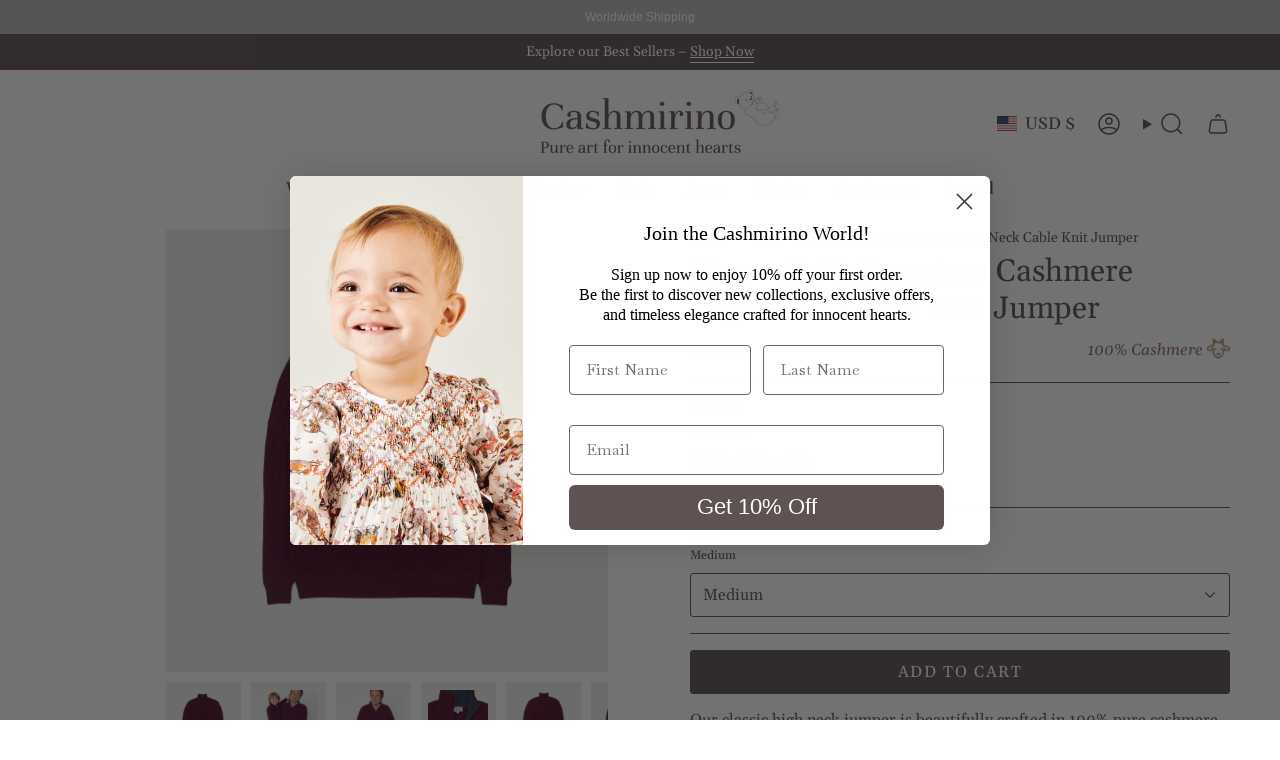

--- FILE ---
content_type: text/html; charset=utf-8
request_url: https://www.cashmirino.com/en-us/products/mens-cashmere-high-neck-jumper-in-cable-knit-with-zip
body_size: 86829
content:
<!doctype html>
<html class="no-js no-touch supports-no-cookies" lang="en">
<head>
  <meta charset="UTF-8">
  <meta http-equiv="X-UA-Compatible" content="IE=edge">
  <meta name="viewport" content="width=device-width, initial-scale=1.0">
  <meta name="theme-color" content="#5f5252">
  <link rel="canonical" href="https://www.cashmirino.com/en-us/products/mens-cashmere-high-neck-jumper-in-cable-knit-with-zip">
  <!-- ======================= Broadcast Theme V5.8.0 ========================= -->

  <link href="//www.cashmirino.com/cdn/shop/t/30/assets/theme.css?v=179212154715005710201724394927" as="style" rel="preload">
  <link href="//www.cashmirino.com/cdn/shop/t/30/assets/vendor.js?v=37228463622838409191724394928" as="script" rel="preload">
  <link href="//www.cashmirino.com/cdn/shop/t/30/assets/theme.js?v=25935739080473096221741192086" as="script" rel="preload">

  <meta name="google-site-verification" content="ItCpwfkrkwssoeTJPy0MIUApFBXA544VRlDTa-8oJY8" />

<meta name="facebook-domain-verification" content="gxspvd6nrgl10hdo0dwq0h4hxxm0ih" />

<meta name="google-site-verification" content="4fZbssaWIWnWvhPf9jvvirNLlsBUphzTmB6KeUjbIjc" />
<meta name="google-site-verification" content="a_Z-ss9V7e1J8zbSkY9OschuqbxswQfmK7x3zoo5lOA" />
<meta name="google-site-verification" content="N_busFfQTBUtQ4hhxeJ4Wa99f9Fvn31UzTyui5TFGBo" />

<meta name="p:domain_verify" content="d1c9064a3eacf345c94b508973871d49"/>


<!-- Google Tag Manager -->
<script defer>
	(function(w,d,s,l,i){w[l]=w[l]||[];w[l].push({'gtm.star`t':
			new Date().getTime(),event:'gtm.js'});var f=d.getElementsByTagName(s)[0],
		j=d.createElement(s),dl=l!='dataLayer'?'&l='+l:'';j.async=true;j.src=
		'https://www.googletagmanager.com/gtm.js?id='+i+dl;f.parentNode.insertBefore(j,f);
	})(window,document,'script','dataLayer','GTM-MQ9VR4Z');
</script>
<!-- End Google Tag Manager -->

<!-- Meta Pixel Code -->
<script defer>
	!function(f,b,e,v,n,t,s)
	{if(f.fbq)return;n=f.fbq=function(){n.callMethod?
		n.callMethod.apply(n,arguments):n.queue.push(arguments)};
		if(!f._fbq)f._fbq=n;n.push=n;n.loaded=!0;n.version='2.0';
		n.queue=[];t=b.createElement(e);t.async=!0;
		t.src=v;s=b.getElementsByTagName(e)[0];
		s.parentNode.insertBefore(t,s)}(window, document,'script',
		'https://connect.facebook.net/en_US/fbevents.js');
	fbq('init', '278698257790742');
	fbq('track', 'PageView');
</script>
<noscript>
	<img height="1" width="1" style="display:none" src="https://www.facebook.com/tr?id=278698257790742&ev=PageView&noscript=1"/>
</noscript>
<!-- End Meta Pixel Code -->

<!-- Global site tag (gtag.js) - Google Ads: 717531698 -->

	<script async src="https://www.googletagmanager.com/gtag/js?id=AW-717531698"></script>
	<script defer>
		window.dataLayer = window.dataLayer || [];
		function gtag(){dataLayer.push(arguments);}
		gtag('js', new Date());
		gtag('config', 'AW-717531698');
	</script>

<!-- Global site tag (gtag.js) - Google Ads: 717531698 -->

<!-- SnappicSnipStart -->
<script defer>
	!function(f,b,e,v,n,t,s){if(f.fbq)return;n=f.fbq=function(){n.callMethod?n.callMethod.apply(n,arguments):n.queue.push(arguments)};if(!f._fbq)f._fbq=n;n.push=n;n.loaded=!0;n.version='2.0';n.queue=[];t=b.createElement(e);t.async=!0;t.src=v;s=b.getElementsByTagName(e)[0];s.parentNode.insertBefore(t,s)}(window,document,'script','//connect.facebook.net/en_US/fbevents.js');
	fbq('init', '693518564772437');
	fbq('track', 'PageView');
</script>
<noscript>
	<img height="1" width="1" style="display:none" src="https://www.facebook.com/tr?id=693518564772437&ev=PageView&noscript=1" />
</noscript>

<!-- Clarity -->
<script type="text/javascript">
    (function(c,l,a,r,i,t,y){
        c[a]=c[a]||function(){(c[a].q=c[a].q||[]).push(arguments)};
        t=l.createElement(r);t.async=1;t.src="https://www.clarity.ms/tag/"+i;
        y=l.getElementsByTagName(r)[0];y.parentNode.insertBefore(t,y);
    })(window, document, "clarity", "script", "gpfbo7fa77");
</script> 
    <link rel="icon" type="image/png" href="//www.cashmirino.com/cdn/shop/files/cashmirino_favicon.png?crop=center&height=32&v=1726047681&width=32">
  

  <!-- Title and description ================================================ -->
  
  <title>
    
    Men - 100% Premium Cashmere High Neck Cable Knit Jumper
    
    
    
      &ndash; Cashmirino
    
  </title>

  
    <meta name="description" content="Our classic high neck jumper is beautifully crafted in 100% pure cashmere with a timeless cable knit design. The smart high neck collar with zip adds both style and practicality, making it easy to wear layered or on its own. Naturally soft, breathable, and luxuriously warm, this jumper is an essential piece for the win">
  

  <meta property="og:site_name" content="Cashmirino">
<meta property="og:url" content="https://www.cashmirino.com/en-us/products/mens-cashmere-high-neck-jumper-in-cable-knit-with-zip">
<meta property="og:title" content="Men - 100% Premium Cashmere High Neck Cable Knit Jumper">
<meta property="og:type" content="product">
<meta property="og:description" content="Our classic high neck jumper is beautifully crafted in 100% pure cashmere with a timeless cable knit design. The smart high neck collar with zip adds both style and practicality, making it easy to wear layered or on its own. Naturally soft, breathable, and luxuriously warm, this jumper is an essential piece for the win"><meta property="og:image" content="http://www.cashmirino.com/cdn/shop/files/79.png?v=1742901643">
  <meta property="og:image:secure_url" content="https://www.cashmirino.com/cdn/shop/files/79.png?v=1742901643">
  <meta property="og:image:width" content="1080">
  <meta property="og:image:height" content="1080"><meta property="og:price:amount" content="598.00">
  <meta property="og:price:currency" content="USD"><meta name="twitter:card" content="summary_large_image">
<meta name="twitter:title" content="Men - 100% Premium Cashmere High Neck Cable Knit Jumper">
<meta name="twitter:description" content="Our classic high neck jumper is beautifully crafted in 100% pure cashmere with a timeless cable knit design. The smart high neck collar with zip adds both style and practicality, making it easy to wear layered or on its own. Naturally soft, breathable, and luxuriously warm, this jumper is an essential piece for the win">

  <!-- CSS ================================================================== -->
  <style data-shopify>
@font-face {
  font-family: Gelasio;
  font-weight: 400;
  font-style: normal;
  font-display: swap;
  src: url("//www.cashmirino.com/cdn/fonts/gelasio/gelasio_n4.4c16aa443f7a871bf3cd01ef1a4aee00a144b7f4.woff2") format("woff2"),
       url("//www.cashmirino.com/cdn/fonts/gelasio/gelasio_n4.5d24746d8f4bd63b39d8bb5edfdfb5ee3cf0492a.woff") format("woff");
}

    @font-face {
  font-family: Gelasio;
  font-weight: 400;
  font-style: normal;
  font-display: swap;
  src: url("//www.cashmirino.com/cdn/fonts/gelasio/gelasio_n4.4c16aa443f7a871bf3cd01ef1a4aee00a144b7f4.woff2") format("woff2"),
       url("//www.cashmirino.com/cdn/fonts/gelasio/gelasio_n4.5d24746d8f4bd63b39d8bb5edfdfb5ee3cf0492a.woff") format("woff");
}

    @font-face {
  font-family: Gelasio;
  font-weight: 400;
  font-style: normal;
  font-display: swap;
  src: url("//www.cashmirino.com/cdn/fonts/gelasio/gelasio_n4.4c16aa443f7a871bf3cd01ef1a4aee00a144b7f4.woff2") format("woff2"),
       url("//www.cashmirino.com/cdn/fonts/gelasio/gelasio_n4.5d24746d8f4bd63b39d8bb5edfdfb5ee3cf0492a.woff") format("woff");
}


    
      @font-face {
  font-family: Gelasio;
  font-weight: 500;
  font-style: normal;
  font-display: swap;
  src: url("//www.cashmirino.com/cdn/fonts/gelasio/gelasio_n5.f97cef548e49869f72fee0300773206c69a73c92.woff2") format("woff2"),
       url("//www.cashmirino.com/cdn/fonts/gelasio/gelasio_n5.3deaef1682f1d57c1ef4a193ebb687f132f52bc9.woff") format("woff");
}

    

    
      @font-face {
  font-family: Gelasio;
  font-weight: 500;
  font-style: normal;
  font-display: swap;
  src: url("//www.cashmirino.com/cdn/fonts/gelasio/gelasio_n5.f97cef548e49869f72fee0300773206c69a73c92.woff2") format("woff2"),
       url("//www.cashmirino.com/cdn/fonts/gelasio/gelasio_n5.3deaef1682f1d57c1ef4a193ebb687f132f52bc9.woff") format("woff");
}

    

    
    

    
      @font-face {
  font-family: Gelasio;
  font-weight: 400;
  font-style: italic;
  font-display: swap;
  src: url("//www.cashmirino.com/cdn/fonts/gelasio/gelasio_i4.c50b716fbc67a2114744ab4aa51f066dc8f01f2f.woff2") format("woff2"),
       url("//www.cashmirino.com/cdn/fonts/gelasio/gelasio_i4.46378d4964cee3c24f863967a3f86e8f6c1da295.woff") format("woff");
}

    

    
      @font-face {
  font-family: Gelasio;
  font-weight: 500;
  font-style: italic;
  font-display: swap;
  src: url("//www.cashmirino.com/cdn/fonts/gelasio/gelasio_i5.4ff6175c482c17996a8854acfe4759b8acdbd4ba.woff2") format("woff2"),
       url("//www.cashmirino.com/cdn/fonts/gelasio/gelasio_i5.36bb95a20f492b9268c3b3b2232562a12d90c3f1.woff") format("woff");
}

    
  </style>

  
<style data-shopify>

:root {--scrollbar-width: 0px;





--COLOR-VIDEO-BG: #f2f2f2;
--COLOR-BG-BRIGHTER: #f2f2f2;--COLOR-BG: #ffffff;--COLOR-BG-ALPHA-25: rgba(255, 255, 255, 0.25);
--COLOR-BG-TRANSPARENT: rgba(255, 255, 255, 0);
--COLOR-BG-SECONDARY: #ffffff;
--COLOR-BG-SECONDARY-LIGHTEN: #ffffff;
--COLOR-BG-RGB: 255, 255, 255;

--COLOR-TEXT-DARK: #3b2929;
--COLOR-TEXT: #5f5252;
--COLOR-TEXT-LIGHT: #8f8686;


/* === Opacity shades of grey ===*/
--COLOR-A5:  rgba(95, 82, 82, 0.05);
--COLOR-A10: rgba(95, 82, 82, 0.1);
--COLOR-A15: rgba(95, 82, 82, 0.15);
--COLOR-A20: rgba(95, 82, 82, 0.2);
--COLOR-A25: rgba(95, 82, 82, 0.25);
--COLOR-A30: rgba(95, 82, 82, 0.3);
--COLOR-A35: rgba(95, 82, 82, 0.35);
--COLOR-A40: rgba(95, 82, 82, 0.4);
--COLOR-A45: rgba(95, 82, 82, 0.45);
--COLOR-A50: rgba(95, 82, 82, 0.5);
--COLOR-A55: rgba(95, 82, 82, 0.55);
--COLOR-A60: rgba(95, 82, 82, 0.6);
--COLOR-A65: rgba(95, 82, 82, 0.65);
--COLOR-A70: rgba(95, 82, 82, 0.7);
--COLOR-A75: rgba(95, 82, 82, 0.75);
--COLOR-A80: rgba(95, 82, 82, 0.8);
--COLOR-A85: rgba(95, 82, 82, 0.85);
--COLOR-A90: rgba(95, 82, 82, 0.9);
--COLOR-A95: rgba(95, 82, 82, 0.95);

--COLOR-BORDER: rgb(95, 82, 82);
--COLOR-BORDER-LIGHT: #9f9797;
--COLOR-BORDER-HAIRLINE: #f7f7f7;
--COLOR-BORDER-DARK: #282323;/* === Bright color ===*/
--COLOR-PRIMARY: #5f5252;
--COLOR-PRIMARY-HOVER: #3b2929;
--COLOR-PRIMARY-FADE: rgba(95, 82, 82, 0.05);
--COLOR-PRIMARY-FADE-HOVER: rgba(95, 82, 82, 0.1);
--COLOR-PRIMARY-LIGHT: #be8c8c;--COLOR-PRIMARY-OPPOSITE: #ffffff;



/* === link Color ===*/
--COLOR-LINK: #5f5252;
--COLOR-LINK-HOVER: rgba(95, 82, 82, 0.7);
--COLOR-LINK-FADE: rgba(95, 82, 82, 0.05);
--COLOR-LINK-FADE-HOVER: rgba(95, 82, 82, 0.1);--COLOR-LINK-OPPOSITE: #ffffff;


/* === Product grid sale tags ===*/
--COLOR-SALE-BG: #dc5252;
--COLOR-SALE-TEXT: #ffffff;

/* === Product grid badges ===*/
--COLOR-BADGE-BG: #ffffff;
--COLOR-BADGE-TEXT: #5f5252;

/* === Product sale color ===*/
--COLOR-SALE: #dc5252;

/* === Gray background on Product grid items ===*/--filter-bg: 1.0;/* === Helper colors for form error states ===*/
--COLOR-ERROR: #721C24;
--COLOR-ERROR-BG: #F8D7DA;
--COLOR-ERROR-BORDER: #F5C6CB;



  --RADIUS: 3px;
  --RADIUS-SELECT: 3px;

--COLOR-HEADER-BG: #ffffff;--COLOR-HEADER-BG-TRANSPARENT: rgba(255, 255, 255, 0);
--COLOR-HEADER-LINK: #5f5252;
--COLOR-HEADER-LINK-HOVER: rgba(95, 82, 82, 0.7);

--COLOR-MENU-BG: #ffffff;
--COLOR-MENU-LINK: #5f5252;
--COLOR-MENU-LINK-HOVER: rgba(95, 82, 82, 0.7);
--COLOR-SUBMENU-BG: #ffffff;
--COLOR-SUBMENU-LINK: #5f5252;
--COLOR-SUBMENU-LINK-HOVER: rgba(95, 82, 82, 0.7);
--COLOR-SUBMENU-TEXT-LIGHT: #8f8686;
--COLOR-MENU-TRANSPARENT: #ffffff;
--COLOR-MENU-TRANSPARENT-HOVER: rgba(255, 255, 255, 0.7);--COLOR-FOOTER-BG: #ffffff;
--COLOR-FOOTER-BG-HAIRLINE: #f7f7f7;
--COLOR-FOOTER-TEXT: #5f5252;
--COLOR-FOOTER-TEXT-A35: rgba(95, 82, 82, 0.35);
--COLOR-FOOTER-TEXT-A75: rgba(95, 82, 82, 0.75);
--COLOR-FOOTER-LINK: #5f5252;
--COLOR-FOOTER-LINK-HOVER: rgba(95, 82, 82, 0.7);
--COLOR-FOOTER-BORDER: #5f5252;

--TRANSPARENT: rgba(255, 255, 255, 0);

/* === Default overlay opacity ===*/
--overlay-opacity: 0;
--underlay-opacity: 1;
--underlay-bg: rgba(0,0,0,0.4);

/* === Custom Cursor ===*/
--ICON-ZOOM-IN: url( "//www.cashmirino.com/cdn/shop/t/30/assets/icon-zoom-in.svg?v=182473373117644429561724394927" );
--ICON-ZOOM-OUT: url( "//www.cashmirino.com/cdn/shop/t/30/assets/icon-zoom-out.svg?v=101497157853986683871724394926" );

/* === Custom Icons ===*/


  
  --ICON-ADD-BAG: url( "//www.cashmirino.com/cdn/shop/t/30/assets/icon-add-bag-medium.svg?v=139170916092727621901724394928" );
  --ICON-ADD-CART: url( "//www.cashmirino.com/cdn/shop/t/30/assets/icon-add-cart-medium.svg?v=57635405022452982901724394927" );
  --ICON-ARROW-LEFT: url( "//www.cashmirino.com/cdn/shop/t/30/assets/icon-arrow-left-medium.svg?v=98614866157451683461724394927" );
  --ICON-ARROW-RIGHT: url( "//www.cashmirino.com/cdn/shop/t/30/assets/icon-arrow-right-medium.svg?v=127385474140982877711724394927" );
  --ICON-SELECT: url("//www.cashmirino.com/cdn/shop/t/30/assets/icon-select-medium.svg?v=26525384418548854221724394927");


--PRODUCT-GRID-ASPECT-RATIO: 110.0%;

/* === Typography ===*/
--FONT-WEIGHT-BODY: 400;
--FONT-WEIGHT-BODY-BOLD: 500;

--FONT-STACK-BODY: Gelasio, serif;
--FONT-STYLE-BODY: normal;
--FONT-STYLE-BODY-ITALIC: italic;
--FONT-ADJUST-BODY: 1.0;

--LETTER-SPACING-BODY: 0.0em;

--FONT-WEIGHT-HEADING: 400;
--FONT-WEIGHT-HEADING-BOLD: 500;

--FONT-UPPERCASE-HEADING: none;
--LETTER-SPACING-HEADING: 0.0em;

--FONT-STACK-HEADING: Gelasio, serif;
--FONT-STYLE-HEADING: normal;
--FONT-STYLE-HEADING-ITALIC: italic;
--FONT-ADJUST-HEADING: 1.15;

--FONT-WEIGHT-SUBHEADING: 400;
--FONT-WEIGHT-SUBHEADING-BOLD: 500;

--FONT-STACK-SUBHEADING: Gelasio, serif;
--FONT-STYLE-SUBHEADING: normal;
--FONT-STYLE-SUBHEADING-ITALIC: italic;
--FONT-ADJUST-SUBHEADING: 1.0;

--FONT-UPPERCASE-SUBHEADING: uppercase;
--LETTER-SPACING-SUBHEADING: 0.1em;

--FONT-STACK-NAV: Gelasio, serif;
--FONT-STYLE-NAV: normal;
--FONT-STYLE-NAV-ITALIC: italic;
--FONT-ADJUST-NAV: 1.2;

--FONT-WEIGHT-NAV: 400;
--FONT-WEIGHT-NAV-BOLD: 500;

--LETTER-SPACING-NAV: 0.025em;

--FONT-SIZE-BASE: 1.0rem;
--FONT-SIZE-BASE-PERCENT: 1.0;

/* === Parallax ===*/
--PARALLAX-STRENGTH-MIN: 120.0%;
--PARALLAX-STRENGTH-MAX: 130.0%;--COLUMNS: 4;
--COLUMNS-MEDIUM: 3;
--COLUMNS-SMALL: 2;
--COLUMNS-MOBILE: 1;--LAYOUT-OUTER: 50px;
  --LAYOUT-GUTTER: 32px;
  --LAYOUT-OUTER-MEDIUM: 30px;
  --LAYOUT-GUTTER-MEDIUM: 22px;
  --LAYOUT-OUTER-SMALL: 16px;
  --LAYOUT-GUTTER-SMALL: 16px;--base-animation-delay: 0ms;
--line-height-normal: 1.375; /* Equals to line-height: normal; */--SIDEBAR-WIDTH: 288px;
  --SIDEBAR-WIDTH-MEDIUM: 258px;--DRAWER-WIDTH: 380px;--ICON-STROKE-WIDTH: 1.5px;/* === Button General ===*/
--BTN-FONT-STACK: Gelasio, serif;
--BTN-FONT-WEIGHT: 400;
--BTN-FONT-STYLE: normal;
--BTN-FONT-SIZE: 16px;

--BTN-LETTER-SPACING: 0.1em;
--BTN-UPPERCASE: uppercase;
--BTN-TEXT-ARROW-OFFSET: -1px;

/* === Button Primary ===*/
--BTN-PRIMARY-BORDER-COLOR: #5f5252;
--BTN-PRIMARY-BG-COLOR: #5f5252;
--BTN-PRIMARY-TEXT-COLOR: #ffffff;


  --BTN-PRIMARY-BG-COLOR-BRIGHTER: #514646;


/* === Button Secondary ===*/
--BTN-SECONDARY-BORDER-COLOR: #5f5252;
--BTN-SECONDARY-BG-COLOR: #ffffff;
--BTN-SECONDARY-TEXT-COLOR: #5f5252;


  --BTN-SECONDARY-BG-COLOR-BRIGHTER: #f2f2f2;


/* === Button White ===*/
--TEXT-BTN-BORDER-WHITE: #fff;
--TEXT-BTN-BG-WHITE: #fff;
--TEXT-BTN-WHITE: #000;
--TEXT-BTN-BG-WHITE-BRIGHTER: #f2f2f2;

/* === Button Black ===*/
--TEXT-BTN-BG-BLACK: #000;
--TEXT-BTN-BORDER-BLACK: #000;
--TEXT-BTN-BLACK: #fff;
--TEXT-BTN-BG-BLACK-BRIGHTER: #1a1a1a;

/* === Default Cart Gradient ===*/

--FREE-SHIPPING-GRADIENT: linear-gradient(to right, var(--COLOR-PRIMARY-LIGHT) 0%, var(--COLOR-PRIMARY) 100%);

/* === Swatch Size ===*/
--swatch-size-filters: calc(1.15rem * var(--FONT-ADJUST-BODY));
--swatch-size-product: calc(2.2rem * var(--FONT-ADJUST-BODY));
}

/* === Backdrop ===*/
::backdrop {
  --underlay-opacity: 1;
  --underlay-bg: rgba(0,0,0,0.4);
}
</style>


  <link href="//www.cashmirino.com/cdn/shop/t/30/assets/theme.css?v=179212154715005710201724394927" rel="stylesheet" type="text/css" media="all" />
<link href="//www.cashmirino.com/cdn/shop/t/30/assets/swatches.css?v=138908112134791689351733130981" as="style" rel="preload">
    <link href="//www.cashmirino.com/cdn/shop/t/30/assets/swatches.css?v=138908112134791689351733130981" rel="stylesheet" type="text/css" media="all" />
<style data-shopify>.swatches {
    --off-white: url(//www.cashmirino.com/cdn/shop/files/Off_White_small.png?33910);--salmon-pink: url(//www.cashmirino.com/cdn/shop/files/Salmon_Pink_small.png?v=54879480977087333);--strawberry: url(//www.cashmirino.com/cdn/shop/files/Strawberry_small.png?v=5479881147475152797);--dark-red-l-space-grey: url(//www.cashmirino.com/cdn/shop/files/Dark_Red_l_Space_Grey_small.png?v=2981097267760381926);--emerald-green-melange-l-space-grey: url(//www.cashmirino.com/cdn/shop/files/Emerald_Green_Melange_l_Space_Grey_small.png?v=17329455013139310388);--steel-blue-l-space-grey: url(//www.cashmirino.com/cdn/shop/files/Steel_Blue_l_Space_Grey_small.png?v=17124174532630360483);--green-meadow-daisies: url(//www.cashmirino.com/cdn/shop/files/Green_Meadow_Daisies_small.png?v=4488888474632627422);--off-white-l-beige: url(//www.cashmirino.com/cdn/shop/products/Off_white_l_Beige_small.png?v=11980119898530842244);--dark-olive-green-l-olive-green-melange: url(//www.cashmirino.com/cdn/shop/files/Dark_Olive_Green_l_Olive_Green_Melange_small.png?v=3231574265122757193);--olive-green-l-baby-blue-melange: url(//www.cashmirino.com/cdn/shop/files/Olive_Green_l_Baby_Blue_Melange_small.png?v=9700909129962723965);--forest-green-melange-l-light-grey: url(//www.cashmirino.com/cdn/shop/files/Forest_green_melange_l_Light_Grey_small.png?v=2073961175688827252);--purple-red-l-light-grey: url(//www.cashmirino.com/cdn/shop/files/Purple_Red_l_Light_Grey_small.png?v=516998159197561035);--elephant-grey-l-olive-green: url(//www.cashmirino.com/cdn/shop/files/Elephant_Grey_l_Olive_Green_small.png?v=4166821239562334058);--blue-jeans-melange-l-blue-melange: url(//www.cashmirino.com/cdn/shop/files/Blue_Jeans_Melange_l_Blue_Melange_small.png?v=5253492110922743804);--navy-blue-l-light-grey: url(//www.cashmirino.com/cdn/shop/files/Navy_Blue_l_Light_Grey_small.png?v=2402449503729027338);--denim-l-pastel-blue: url(//www.cashmirino.com/cdn/shop/files/Denim_l_Pastel_Blue_small.png?v=6399274525623153688);--blue-melange-l-light-grey: url(//www.cashmirino.com/cdn/shop/files/Blue_Melange_l_Light_Grey_small.png?v=12397674137914851437);--navy-blue-l-nut: url(//www.cashmirino.com/cdn/shop/files/Navy_Blue_l_Nut_small.png?v=15620726231609905372);--nut-l-blue-jeans-melange: url(//www.cashmirino.com/cdn/shop/files/Nut_l_Blue_Jeans_Melange_small.png?v=16482277946382238408);--christmas-green-l-dark-blue: url(//www.cashmirino.com/cdn/shop/files/Christmas_Green_l_Dark_Blue_small.png?v=5591152159747575753);--jeans-melange-l-blue-jeans-melange: url(//www.cashmirino.com/cdn/shop/files/Jeans_Melange_l_Blue_Jeans_Melange_small.png?v=8041256564988297389);--beige-l-off-white: url(//www.cashmirino.com/cdn/shop/files/Beige_l_Off_White_small.png?v=14659759127661166330);--blue-jeans-melange-l-pastel-blue: url(//www.cashmirino.com/cdn/shop/files/Blue_Jeans_Melange_l_Pastel_Blue_small.png?v=2531624202272107319);--navy-blue-l-beige: url(//www.cashmirino.com/cdn/shop/files/Navy_Blue_l_Beige_small.png?v=7350641006185253279);--christmas-red-l-light-grey: url(//www.cashmirino.com/cdn/shop/files/Christmas_Red_l_Light_Grey_small.png?v=1452441991880051246);--light-grey-l-blue-jeans-melange: url(//www.cashmirino.com/cdn/shop/files/Light_Grey_l_Blue_Jeans_Melange_small.png?v=11592514498220122713);--pastel-blue-l-blue-melange: url(//www.cashmirino.com/cdn/shop/files/Pastel_Blue_l_Blue_Melange_small.png?v=7435308585839585671);--baby-blue-melange: url(//www.cashmirino.com/cdn/shop/files/Baby_Blue_Melange_small.png?v=16125081648412102325);--emerald-green-melange: url(//www.cashmirino.com/cdn/shop/files/Emerald_Green_Melange_small.png?v=15476004889046402803);--christmas-red: url(//www.cashmirino.com/cdn/shop/files/Christmas_Red_small.png?v=2298640050062866747);--jeans-melange: url(//www.cashmirino.com/cdn/shop/files/Jeans_Melange_small.png?v=9143998483962915126);--turquoise: url(//www.cashmirino.com/cdn/shop/files/Turquoise_small.png?v=9866451641718352599);--turquoise-green: url(//www.cashmirino.com/cdn/shop/files/Turquoise_Green_small.png?v=11328164271361328190);--emerald-green: url(//www.cashmirino.com/cdn/shop/files/Emerald_Green_small.png?v=16955347910123911719);--olive-green-melange: url(//www.cashmirino.com/cdn/shop/files/Olive_Green_Melange_small.png?v=9647774998593358728);--clay: url(//www.cashmirino.com/cdn/shop/files/Clay_small.png?v=2881132540538470748);--dusky-rose: url(//www.cashmirino.com/cdn/shop/files/Dusky_rose_small.png?v=10439363762753965206);--forest-green-melange: url(//www.cashmirino.com/cdn/shop/files/Forest_green_melange_small.png?v=3211983080858162460);--blue-jeans-melange: url(//www.cashmirino.com/cdn/shop/files/Blue_Jeans_Melange_small.png?v=14856631879071648233);--rose-melange: url(//www.cashmirino.com/cdn/shop/files/Rose_Melange_small.png?v=4011963603517799065);--baby-pink-melange: url(//www.cashmirino.com/cdn/shop/files/Baby_Pink_Melange_small.png?v=12900770231406277586);--bright-yellow: url(//www.cashmirino.com/cdn/shop/files/Bright_Yellow_small.png?v=14712301993035998066);--watermelon: url(//www.cashmirino.com/cdn/shop/files/Watermelon_small.png?v=4864917313067233949);--middle-pink: url(//www.cashmirino.com/cdn/shop/files/Middle_Pink_small.png?v=11029224668805807132);--purple: url(//www.cashmirino.com/cdn/shop/files/Purple_small.png?v=4127904989565739503);--dark-blue: url(//www.cashmirino.com/cdn/shop/files/Dark_Blue_small.png?v=6593047939536556009);--beige: url(//www.cashmirino.com/cdn/shop/files/Beige_small.png?v=12376449630327265006);--light-grey: url(//www.cashmirino.com/cdn/shop/files/Light_Grey_small.png?v=10677587983516861006);--navy-blue: url(//www.cashmirino.com/cdn/shop/files/Navy_Blue_small.png?v=6372018699978189965);--dark-grey: url(//www.cashmirino.com/cdn/shop/files/Dark_Grey_small.png?v=1154587996986317785);--olive-night: url(//www.cashmirino.com/cdn/shop/files/Olive_Night_small.png?v=2211473487253208482);--graphite: url(//www.cashmirino.com/cdn/shop/files/Graphite_small.png?v=12157238759185190919);--black: url(//www.cashmirino.com/cdn/shop/files/Black_small.png?v=16218928360023170069);--dark-strawberry: url(//www.cashmirino.com/cdn/shop/products/Dark_Strawberry_small.png?v=16296224495846173820);--thistle: url(//www.cashmirino.com/cdn/shop/products/Thistle_small.png?v=6900090981850836797);--scarlet-meadow-daisies: url(//www.cashmirino.com/cdn/shop/files/Scarlet_Meadow_Daisies_small.png?v=7549162530779240751);--zoo: url(//www.cashmirino.com/cdn/shop/products/Zoo_small.png?v=5452167365969956018);--eastern-resort-in-green: url(//www.cashmirino.com/cdn/shop/files/Eastern_Resort_in_Green_small.png?v=5623766218197775551);--blue-zoo: url(//www.cashmirino.com/cdn/shop/products/Blue_Zoo_small.png?v=9991059552822652280);--stamps-on-blue: url(//www.cashmirino.com/cdn/shop/products/Stamps_On_Blue_small.png?v=956170603644924255);--rome-in-blue: url(//www.cashmirino.com/cdn/shop/products/Rome_in_blue_small.png?v=13897289231417895056);--blue-stars: url(//www.cashmirino.com/cdn/shop/products/Blue_Stars_small.png?v=5595397380919354076);--los-angeles: url(//www.cashmirino.com/cdn/shop/products/Los_Angeles_small.png?v=14064964847578523922);--dragons: url(//www.cashmirino.com/cdn/shop/products/Dragons_small.png?v=7484849936070193258);--blue-camping: url(//www.cashmirino.com/cdn/shop/products/Blue_Camping_small.png?v=8946548448161413394);--blue-circus: url(//www.cashmirino.com/cdn/shop/products/Blue_Circus_small.png?v=12008597092616782139);--green-crowns: url(//www.cashmirino.com/cdn/shop/products/Green_Crowns_small.png?v=2680314356536921430);--blue-crowns: url(//www.cashmirino.com/cdn/shop/products/Blue_Crowns_small.png?v=13499536021699276005);--blue-underwood: url(//www.cashmirino.com/cdn/shop/files/Blue_Underwood_small.png?v=6748461859971489964);--textured-white: url(//www.cashmirino.com/cdn/shop/files/Textured_White_small.png?v=6352009247329984311);--light-blue-underwood: url(//www.cashmirino.com/cdn/shop/files/Light_Blue_Underwood_small.png?v=16204694074708217489);--bordeaux-l-space-grey: url(//www.cashmirino.com/cdn/shop/files/Bordeaux_l_Space_Grey_small.png?v=8464517500089769907);--baby-blue-melange-l-sky-blue: url(//www.cashmirino.com/cdn/shop/files/Baby_Blue_Melange_l_Sky_Blue_small.png?v=10743914186823637564);--blue-melange-l-off-white: url(//www.cashmirino.com/cdn/shop/products/Blue_Melange_l_Off_white_small.png?v=2771626026694481793);--light-grey-l-dark-blue: url(//www.cashmirino.com/cdn/shop/products/Light_Grey_l_Dark_Blue_small.png?v=5419232299656895718);--olive-green-melange-l-beige: url(//www.cashmirino.com/cdn/shop/files/Olive_Green_Melange_l_Beige_small.png?v=7970158495453485578);--burgundy: url(//www.cashmirino.com/cdn/shop/files/Burgundy_small.png?v=3802218629375240205);--winter-flower: url(//www.cashmirino.com/cdn/shop/files/Winter_Flower_small.png?v=621398805354426143);--summer-garden: url(//www.cashmirino.com/cdn/shop/files/Summer_Garden_small.png?v=16828671620809079835);--emerald-green-melange-l-baby-pink-melange: url(//www.cashmirino.com/cdn/shop/files/Emerald_Green_Melange_l_Baby_Pink_Melange_small.png?v=10906344517525292070);--blue-stardust: url(//www.cashmirino.com/cdn/shop/files/Blue_Stardust_small.png?v=15285862396479693574);--summer-london-city: url(//www.cashmirino.com/cdn/shop/files/Summer_London_City_small.png?v=15715235066711418351);--autumn-london-city: url(//www.cashmirino.com/cdn/shop/files/Autumn_London_City_small.png?v=10027888436484798078);--toy-garden: url(//www.cashmirino.com/cdn/shop/files/Toy_Garden_small.png?v=9979407939796905905);--winter-london-city: url(//www.cashmirino.com/cdn/shop/files/Winter_London_City_small.png?v=6022707081291870496);--mauve-anemonies: url(//www.cashmirino.com/cdn/shop/files/Mauve_Anemonies_small.png?v=6673523206175112652);--soft-mint-green: url(//www.cashmirino.com/cdn/shop/files/Soft_Mint_Green_small.png?v=7594215098052418917);--eventing: url(//www.cashmirino.com/cdn/shop/products/Eventing_small.png?v=10362053672531173488);--olive-green-melange-l-off-white: url(//www.cashmirino.com/cdn/shop/files/Olive_Green_Melange_l_Off_White_small.png?v=7412053239670124853);--sky-blue-l-off-white: url(//www.cashmirino.com/cdn/shop/files/Sky_Blue_l_Off_White_small.png?v=5684274736239962828);--baby-pink-melange-l-rose-melange: url(//www.cashmirino.com/cdn/shop/files/Baby_Pink_Melange_l_Rose_Melange_small.png?v=1872743561883193483);--winter-red-l-space-grey: url(//www.cashmirino.com/cdn/shop/files/Winter_Red_l_Space_Grey_small.png?v=10427777433434498619);--clay-l-salmon: url(//www.cashmirino.com/cdn/shop/files/Clay_l_Salmon_small.png?v=8066990304717126757);--emerald-green-melange-l-off-white: url(//www.cashmirino.com/cdn/shop/files/Emerald_Green_Melange_l_Off_White_small.png?v=2732095134682954382);--emerald-green-l-emerald-green-melange: url(//www.cashmirino.com/cdn/shop/files/Emerald_Green_l_Emerald_Green_Melange_small.png?v=8662960839656759780);--rose-melange-l-space-grey: url(//www.cashmirino.com/cdn/shop/files/Rose_Melange_l_Space_Grey_small.png?v=7055470469036853361);--white: url(//www.cashmirino.com/cdn/shop/files/white_small.png?33910);--pastel-green: url(//www.cashmirino.com/cdn/shop/products/Pastel_Green_small.png?v=1088776780774938415);--cyan-blue: url(//www.cashmirino.com/cdn/shop/products/Cyan_Blue_small.png?v=3435431414755121105);--roxy-pink: url(//www.cashmirino.com/cdn/shop/products/Roxy_Pink_small.png?v=1430411796015171768);--purple-daisies: url(//www.cashmirino.com/cdn/shop/files/Purple_Daisies_small.png?v=16450019588338140722);--morning-misty-flowers: url(//www.cashmirino.com/cdn/shop/files/Morning_Misty_Flowers_small.png?v=10678733328921747370);--threaded-day-flowers: url(//www.cashmirino.com/cdn/shop/files/Threaded_Day_Flowers_small.png?v=504225642634342592);--dusk-watercolour-pond: url(//www.cashmirino.com/cdn/shop/files/Dusk_Watercolour_Pond_small.png?v=3764798701608087958);--jade-green: url(//www.cashmirino.com/cdn/shop/files/Jade_Green_small.png?v=14347607896563296514);--storm-blue: url(//www.cashmirino.com/cdn/shop/files/Storm_Blue_small.png?v=1235347385710953235);--petite-flowers: url(//www.cashmirino.com/cdn/shop/files/Petite_Flowers_small.png?v=349815789382394618);--apple-orchard: url(//www.cashmirino.com/cdn/shop/files/Apple_Orchard_small.png?v=8355168840822951222);--green-geometric-flowers: url(//www.cashmirino.com/cdn/shop/files/Green_Geometric_Flowers_small.png?v=537827253242428665);--pink-cottage-flowers: url(//www.cashmirino.com/cdn/shop/files/Pink_Cottage_Flowers_small.png?v=16092051537935730904);--sunshine-flower-bed: url(//www.cashmirino.com/cdn/shop/files/Sunshine_Flower_Bed_small.png?v=15707460280568990744);--red-dianthus: url(//www.cashmirino.com/cdn/shop/files/Red_Dianthus_small.png?v=17512084622057808498);--multicolour-zoo: url(//www.cashmirino.com/cdn/shop/files/Multicolour_Zoo_small.png?v=5876501439864394863);--dana-sharmin: url(//www.cashmirino.com/cdn/shop/files/Dana_Sharmin_small.png?v=8855574844292433404);--bourton-bloom: url(//www.cashmirino.com/cdn/shop/files/Bourton_Bloom_small.png?v=13582636683993228179);--dark-red: url(//www.cashmirino.com/cdn/shop/files/Dark_Red_small.png?v=13744645472149536318);--white-garden: url(//www.cashmirino.com/cdn/shop/files/White_Garden_small.png?v=7968582685468336084);--pink-garden: url(//www.cashmirino.com/cdn/shop/files/Pink_Garden_small.png?v=10863368793570694392);--floral-bouquet: url(//www.cashmirino.com/cdn/shop/files/Floral_Bouquet_small.png?v=17966314816884901613);--summer-orchard: url(//www.cashmirino.com/cdn/shop/files/Summer_Orchard_small.png?v=1705238736088571776);--yellow-tafta: url(//www.cashmirino.com/cdn/shop/files/Yellow_Taft_small.png?v=8966527291072453862);--bellflowers: url(//www.cashmirino.com/cdn/shop/products/Bellflowers_small.png?v=4809538344139872933);--yellow-buds: url(//www.cashmirino.com/cdn/shop/files/Yellow_Buds_small.png?v=8372405576228570753);--flowers-at-night-lantana: url(//www.cashmirino.com/cdn/shop/products/Flowers_at_Night_Lantana_small.png?v=17096040274379468057);--white-shantung: url(//www.cashmirino.com/cdn/shop/products/White_Shantung_small.png?v=1142099709262971019);--christmas-green: url(//www.cashmirino.com/cdn/shop/files/Christmas_Green_small.png?v=3876080740596034513);--safari-yellow-stamp: url(//www.cashmirino.com/cdn/shop/products/Safari_Yellow_Stamp_small.png?v=9651892818229042264);--feathers-on-bordeaux: url(//www.cashmirino.com/cdn/shop/products/Feathers_on_Bordeaux_small.png?v=14083052952678648341);--neon-signs: url(//www.cashmirino.com/cdn/shop/products/Neon_Signs_small.png?v=6027328296586184634);--green-flowers: url(//www.cashmirino.com/cdn/shop/products/Green_Flowers_small.png?v=6488709728979212930);--ditsy-flowers: url(//www.cashmirino.com/cdn/shop/products/Ditsy_Flowers_small.png?v=15412144694824123924);--blue-flowers-on-white: url(//www.cashmirino.com/cdn/shop/products/Blue_Flowers_on_White_small.png?v=10312920294468067361);--flowers-on-pink: url(//www.cashmirino.com/cdn/shop/products/Flowers_on_Pink_small.png?v=1340655655444384290);--flowers-on-yellow: url(//www.cashmirino.com/cdn/shop/products/Flowers_On_Yellow_small.png?v=9675425213447894643);--red-rose-garden: url(//www.cashmirino.com/cdn/shop/products/Red_Rose_Garden_small.png?v=12753749910587127408);--green-lockers: url(//www.cashmirino.com/cdn/shop/products/Green_Lockers_small.png?v=3052272468160223086);--lilac: url(//www.cashmirino.com/cdn/shop/products/Lilac_small.png?v=2400051913062582631);--light-grey-l-baby-pink-melange: url(//www.cashmirino.com/cdn/shop/products/Light_Grey_l_Baby_Pink_Melange_small.png?v=9212753431361185774);--blue-melange-l-jeans-melange: url(//www.cashmirino.com/cdn/shop/products/Blue_Melange_l_Jeans_melange_small.png?v=2220674125546428693);--pastel-green-l-light-grey: url(//www.cashmirino.com/cdn/shop/files/Pastel_Green_l_Light_Grey_small.png?v=17277092696018951435);--swimmers-blue: url(//www.cashmirino.com/cdn/shop/products/Swimmers_Blue_small.png?v=5579691286404791544);--mauve: url(//www.cashmirino.com/cdn/shop/files/Mauve_small.png?v=7340502205075406117);--sky-blue: url(//www.cashmirino.com/cdn/shop/files/Sky_Blue_small.png?v=14494121974782282504);--wild-berry: url(//www.cashmirino.com/cdn/shop/files/Wild_Berry_small.png?v=17597220858171686410);--strawberry-l-middle-pink: url(//www.cashmirino.com/cdn/shop/products/Strawberry_l_Middle_Pink_small.png?v=2405562289457177487);--middle-pink-l-dusky-rose: url(//www.cashmirino.com/cdn/shop/files/Middle_Pink_l_Dusky_rose_small.png?v=10201413058354018628);--baby-blue-green: url(//www.cashmirino.com/cdn/shopifycloud/storefront/assets/no-image-100-2a702f30_small.gif);--bordeaux: url(//www.cashmirino.com/cdn/shop/products/Bordeaux_small.png?v=17130475176933276076);--orange: url(//www.cashmirino.com/cdn/shop/files/Orange_small.png?v=12067884787829797113);--banana-yellow-poplin: url(//www.cashmirino.com/cdn/shop/files/Banana_Yellow_Poplin_small.png?v=4758475609102669234);--salmon-pink-poplin: url(//www.cashmirino.com/cdn/shop/files/Salmon_Pink_Poplin_small.png?v=13491767680181497460);--blue-flower-jewels: url(//www.cashmirino.com/cdn/shop/files/Blue_Flower_Jewels_small.png?v=13510595789165321994);--purple-flower-language: url(//www.cashmirino.com/cdn/shop/files/Purple_Flower_Language_small.png?v=6392851035499970120);--orange-flower-jewels: url(//www.cashmirino.com/cdn/shop/files/Orange_Flower_Jewels_small.png?v=819335185823355230);--bright-pink-flowers: url(//www.cashmirino.com/cdn/shop/files/Bright_Pink_Flowers_small.png?v=4056645602838869328);--taupe-flower-language: url(//www.cashmirino.com/cdn/shop/files/Taupe_Flower_Language_small.png?v=11185481774466865720);--bambi-in-blue: url(//www.cashmirino.com/cdn/shop/files/Bambi_in_Blue_small.png?v=16923271689779613508);--bambi-in-pink: url(//www.cashmirino.com/cdn/shop/files/Bambi_in_Pink_small.png?v=14848576089254068330);--forest-friends: url(//www.cashmirino.com/cdn/shop/files/Forest_Friends_small.png?v=15366031526032512028);--blue-tint-zoo: url(//www.cashmirino.com/cdn/shop/files/Blue_Tint_Zoo_small.png?v=11170241942471500108);--textured-ivory: url(//www.cashmirino.com/cdn/shop/files/Textured_Ivory_small.png?v=1131052773167347010);--mauve-doodles: url(//www.cashmirino.com/cdn/shop/products/Mauve_Doodles_small.png?v=13168629270134724295);--sun-on-blue: url(//www.cashmirino.com/cdn/shop/products/Sun_on_Blue_small.png?v=17125785430154755636);--pink-flowers: url(//www.cashmirino.com/cdn/shop/files/Pink_Flowers_small.png?v=11348747167901733775);--blue-lockets: url(//www.cashmirino.com/cdn/shop/products/Blue_Lockets_small.png?v=13619960960838647198);--roses: url(//www.cashmirino.com/cdn/shop/files/Roses_small.png?v=4696365014301743782);--blue-violets: url(//www.cashmirino.com/cdn/shop/products/Blue_Violets_small.png?v=16316325670682293967);--yellow-music: url(//www.cashmirino.com/cdn/shop/products/Yellow_Music_small.png?v=596463789817591965);--blue-daisies: url(//www.cashmirino.com/cdn/shop/products/Blue_Daisies_small.png?v=8365389770199318184);--yellow-daisies: url(//www.cashmirino.com/cdn/shop/products/Yellow_Daisies_small.png?v=16847871486689831332);--yellow-flowers: url(//www.cashmirino.com/cdn/shop/files/Yellow_Flowers_small.png?v=13337275349899188709);--salmon-poplin: url(//www.cashmirino.com/cdn/shop/files/Salmon_Poplin_small.png?v=13903212637418622232);--lilac-flower-bed: url(//www.cashmirino.com/cdn/shop/products/Lilac_Flower_Bed_small.png?v=8640348711498651989);--paris-in-pink: Paris_in_pink;--pink-violets: url(//www.cashmirino.com/cdn/shop/products/Pink_Violets_small.png?v=18169919458532852591);--underwood: url(//www.cashmirino.com/cdn/shop/files/Underwood_small.png?v=1770229995990150822);--multicolour-flowers: url(//www.cashmirino.com/cdn/shop/files/Multicolour_Flowers_small.png?v=426156251485206531);--lilac-flowers: url(//www.cashmirino.com/cdn/shop/files/Lilac_Flowers_small.png?v=695962636042625967);--pink-daisy-flowers: url(//www.cashmirino.com/cdn/shop/files/Pink_Daisy_Flowers_small.png?v=1846917732475155893);--blue-flowers: url(//www.cashmirino.com/cdn/shop/files/Blue_Flowers_small.png?v=6458430156002751168);--red-flowers: url(//www.cashmirino.com/cdn/shop/files/Red_Flowers_small.png?v=2636365832143986578);--blue-rose-garden: url(//www.cashmirino.com/cdn/shop/products/Blue_Rose_Garden_small.png?v=570768432026396679);--peace-and-love: url(//www.cashmirino.com/cdn/shop/products/Peace_and_Love_small.png?v=6831244145443465634);--air-balloons: url(//www.cashmirino.com/cdn/shop/products/Air_Balloons_small.png?v=16035053142849308439);--middle-pink-liberty: url(//www.cashmirino.com/cdn/shop/products/Middle_Pink_Liberty_small.png?v=5954203861170656702);--yellow-and-pink-roses: url(//www.cashmirino.com/cdn/shop/files/Yellow_and_Pink_Roses_small.png?v=17561234437597830605);--pink-narcissus: url(//www.cashmirino.com/cdn/shop/files/Pink_Narcissus_small.png?v=8110133097994147869);--turquoise-narcissus: url(//www.cashmirino.com/cdn/shop/files/Turquoise_Narcissus_small.png?v=14006302988655221990);--red-petals: url(//www.cashmirino.com/cdn/shop/files/Red_Petals_small.png?v=17658032033151844793);--yellow-willow: url(//www.cashmirino.com/cdn/shop/files/Yellow_Willow_small.png?v=2745244290793682307);--yellow-dancing-fruit: url(//www.cashmirino.com/cdn/shop/products/Yellow_Dancing_fruit_small.png?v=1043910782175795204);--bugs: url(//www.cashmirino.com/cdn/shop/products/Bugs_small.png?v=8330352547427713876);--pink-dancing-fruit: url(//www.cashmirino.com/cdn/shop/products/Pink_Dancing_Fruit_small.png?v=6352528314202923402);--pink-roses: url(//www.cashmirino.com/cdn/shop/products/Pink_Roses_small.png?v=13582862161985260383);--eventing-pink: url(//www.cashmirino.com/cdn/shop/products/Eventing_Pink_small.png?v=3153152449636728651);--balinese-flowers: url(//www.cashmirino.com/cdn/shop/products/Balinese_Flowers_small.png?v=17086860495428603690);--blue-cats: url(//www.cashmirino.com/cdn/shop/products/Blue_Cats_small.png?v=496900324229425611);--colour-paint: url(//www.cashmirino.com/cdn/shop/products/Colour_Paint_small.png?v=7625038522153773143);--potions: url(//www.cashmirino.com/cdn/shop/products/Potions_small.png?v=11209847889881952406);--pink-circus: url(//www.cashmirino.com/cdn/shop/products/Pink_Circus_small.png?v=16773859632359490635);--love-birds: url(//www.cashmirino.com/cdn/shop/products/Love_Birds_small.png?v=4585661349139458786);--olive-green: url(//www.cashmirino.com/cdn/shop/products/Olive_Green_small.png?v=7103499345118591365);--petroleum: url(//www.cashmirino.com/cdn/shop/products/Petroleum_small.png?v=5911582303435893283);--blue-vines: url(//www.cashmirino.com/cdn/shop/files/Blue_Vines_small.png?v=14219442748737584150);--purple-vines: url(//www.cashmirino.com/cdn/shop/files/Purple_Vines_small.png?v=3298929810286084011);--green-peacock: url(//www.cashmirino.com/cdn/shop/files/Green_Peacock_small.png?v=7701751062966798073);--red-peacock: url(//www.cashmirino.com/cdn/shop/files/Red_Peacock_small.png?v=10754538020006351709);--blue-peacock: url(//www.cashmirino.com/cdn/shop/files/Blue_Peacock_small.png?v=11629240868393063820);--forest-deer: url(//www.cashmirino.com/cdn/shop/files/Forest_Deer_small.png?v=4433926855660242476);--mustard-underwood: url(//www.cashmirino.com/cdn/shop/files/Mustard_Underwood_small.png?v=1547857453433095020);--blue-apple-blossom: url(//www.cashmirino.com/cdn/shop/files/Blue_Apple_Blossom_small.png?v=9688876167798162946);--grey-painted-safari: url(//www.cashmirino.com/cdn/shop/files/Grey_Painted_Safari_small.png?v=6963897756412492431);--blue-swallows: url(//www.cashmirino.com/cdn/shop/files/Blue_Swallows_small.png?v=3053254019323285302);--blue-painted-safari: url(//www.cashmirino.com/cdn/shop/files/Blue_Painted_Safari_small.png?v=15898181340063145090);--jungle-parade: url(//www.cashmirino.com/cdn/shop/files/Jungle_Parade_small.png?v=8880570172273084864);--sun-on-grey: url(//www.cashmirino.com/cdn/shop/products/Sun_on_Grey_small.png?v=4511533569842919022);--crayon-checks: url(//www.cashmirino.com/cdn/shop/products/Crayon_Checks_small.png?v=3862389888831241549);--blue-doodles: url(//www.cashmirino.com/cdn/shop/products/Blue_Doodles_small.png?v=17303223407359426023);--miro: url(//www.cashmirino.com/cdn/shop/files/Miro_small.png?v=15506479341686839873);--blue-summer-poplin: url(//www.cashmirino.com/cdn/shop/files/Blue_Summer_Poplin_small.png?v=4832133594659518617);--white-l-baby-blue: url(//www.cashmirino.com/cdn/shop/files/White_l_Baby_Blue_small.png?v=12804834710552506025);--white-i-grey-stripes: url(//www.cashmirino.com/cdn/shop/products/White_I_Grey_Stripes_small.png?v=5023642934393572672);--white-summer-poplin: url(//www.cashmirino.com/cdn/shop/files/White_summer_Poplin_small.png?v=16266834370048788090);--blue-cashmere-paisley: url(//www.cashmirino.com/cdn/shop/files/Blue_Cashmere_Paisley_small.png?v=12868395961637480639);--green-cashmere-paisley: url(//www.cashmirino.com/cdn/shop/files/Green_Cashmere_Paisley_small.png?v=14184036284761290930);--emerald-paisley: url(//www.cashmirino.com/cdn/shop/products/Emerald_Paisley_small.png?v=16943080854309981893);--baby-blue-paisley: url(//www.cashmirino.com/cdn/shop/files/Baby_Blue_Paisley_small.png?v=4995994122278188211);--blue-flowers-l-striped-blue: url(//www.cashmirino.com/cdn/shop/products/Blue_Flowers_l_Striped_Blue_small.png?v=11351998165270500895);--red-flowers-l-striped-red: url(//www.cashmirino.com/cdn/shop/products/Red_Flowers_l_Striped_Red_small.png?v=14341618908097891897);--blue-and-white-paisley: url(//www.cashmirino.com/cdn/shop/products/Blue_and_White_Paisley_small.png?v=14446536121110030178);--cerulean-sky-with-aeroplane: url(//www.cashmirino.com/cdn/shop/files/Cerulean_Sky_with_Aeroplane_small.png?v=6402734906008315680);--blue-and-green-balloon: url(//www.cashmirino.com/cdn/shop/files/Blue_and_Green_Balloon_small.png?33910);--red-and-blue-balloon: url(//www.cashmirino.com/cdn/shop/files/Red_and_Blue_Balloon_small.png?v=9960238732077096184);--peach-sky-aeroplanes: url(//www.cashmirino.com/cdn/shop/files/Peach_Sky_Aeroplanes_small.png?v=12972285809977279652);--queens-guard-on-blue: url(//www.cashmirino.com/cdn/shop/files/Queens_Guard_on_Blue_small.png?v=17190071530392243412);--blue-fish: url(//www.cashmirino.com/cdn/shop/products/Blue_Fish_small.png?v=11713796562946073282);--green-music: url(//www.cashmirino.com/cdn/shop/products/Green_Music_small.png?v=6888534157506924192);--orange-music: url(//www.cashmirino.com/cdn/shop/products/Orange_Music_small.png?v=2471439693413845259);--musical-instruments-blue: url(//www.cashmirino.com/cdn/shop/products/Musical_Instruments_Blue_small.png?v=5584194204358096754);--green-road: url(//www.cashmirino.com/cdn/shop/products/Green_Road_small.png?v=7131940602956290177);--grey-road: url(//www.cashmirino.com/cdn/shop/products/Grey_Road_small.png?v=6719752791087330893);--vintage-cars-green: url(//www.cashmirino.com/cdn/shop/files/Vintage_Cars_Green_small.png?33910);--queens-guard-on-white: url(//www.cashmirino.com/cdn/shop/files/Queens_Guard_on_White_small.png?v=2835702602965853906);--waves-and-boats-light: url(//www.cashmirino.com/cdn/shop/files/Waves_and_Boats_Light_small.png?33910);--blue-dancing-fruit: url(//www.cashmirino.com/cdn/shop/products/Blue_Dancing_Fruit_small.png?v=2108911877645608259);--herringbone-white: url(//www.cashmirino.com/cdn/shop/files/Herringbone_White_small.png?v=4302228385370169030);--red-camping: url(//www.cashmirino.com/cdn/shop/products/Red_Camping_small.png?v=9034031394679811087);--stamps: url(//www.cashmirino.com/cdn/shop/products/Stamps_small.png?v=4079958609892512320);--mini-jaquard-white: url(//www.cashmirino.com/cdn/shop/products/Mini_Jaquard_White_small.png?v=5850657772925838473);--dancing-party: url(//www.cashmirino.com/cdn/shop/products/Dancing_Party_small.png?v=17137200424430819630);--blue-lizards: url(//www.cashmirino.com/cdn/shop/products/Blue_Lizards_small.png?v=14807339854993820797);--savana: url(//www.cashmirino.com/cdn/shop/products/Savana_small.png?v=11598062640226635709);--ocean-treasure-green: url(//www.cashmirino.com/cdn/shop/products/Ocean_treasure_Green_small.png?v=13231888976896652389);--sounds-of-the-sea: url(//www.cashmirino.com/cdn/shop/products/Sounds_of_the_Sea_small.png?v=16866172187580391299);--ocean-treasure-blue: url(//www.cashmirino.com/cdn/shop/products/Ocean_treasure_Blue_small.png?v=2754616700176629113);--waves-boats: url(//www.cashmirino.com/cdn/shop/files/Waves_%20&_%20Boats_small.png?33910);--green-ties: url(//www.cashmirino.com/cdn/shop/products/Green_Ties_small.png?v=13231294085585414096);--pink-ties: url(//www.cashmirino.com/cdn/shop/products/Pink_Ties_small.png?v=12356637522081765608);--musical-instruments-red: url(//www.cashmirino.com/cdn/shop/products/Musical_Instruments_Red_small.png?v=10664553550627643461);--birds: url(//www.cashmirino.com/cdn/shop/products/Birds_small.png?v=13941007565980068208);--purple-liberty: url(//www.cashmirino.com/cdn/shop/files/Purple_Liberty_small.png?33910);--space-liberty: url(//www.cashmirino.com/cdn/shop/files/Space_Liberty_small.png?33910);--safari-blue-stamps: url(//www.cashmirino.com/cdn/shop/products/Safari_Blue_Stamps_small.png?v=7667396494557083314);--safari: url(//www.cashmirino.com/cdn/shop/products/Safari_small.png?v=3385406007258102018);--safari-yellow: url(//www.cashmirino.com/cdn/shop/products/Safari_Yellow_small.png?v=16766116470586065771);--jacquard-white-l-christmas-red: url(//www.cashmirino.com/cdn/shop/files/Jacquard_White_l_Christmas_Red_small.png?v=12143345763005747269);--orange-flowers: url(//www.cashmirino.com/cdn/shop/products/Orange_Flowers_small.png?v=7280305815386950667);--textured-white-l-houndstooth-green: url(//www.cashmirino.com/cdn/shop/files/Textured_White_l_Houndstooth_Green_small.png?v=15873407221734772279);--textured-off-white: url(//www.cashmirino.com/cdn/shop/files/Textured_Off_White_small.png?v=15885606774938212939);--textured-powder: url(//www.cashmirino.com/cdn/shop/files/Textured_Powder_small.png?v=455300977526518741);--textured-white-pink-stripes: url(//www.cashmirino.com/cdn/shop/products/Textured_White_Pink_Stripes_small.png?v=18293054251257503204);--blue-and-green-stripes: url(//www.cashmirino.com/cdn/shop/files/Blue_and_Green_Stripes_small.png?v=5485646505885468414);--brown-l-dark-olive-green: url(//www.cashmirino.com/cdn/shop/files/Brown_l_Dark_Olive_Green_small.png?v=1538970954973273344);--navy-blue-l-space-grey: url(//www.cashmirino.com/cdn/shop/files/Navy_Blue_l_Space_Grey_small.png?v=5574746542846218791);--dusty-blue-melange-l-steel-blue: url(//www.cashmirino.com/cdn/shop/files/Dusty_Blue_Melange_l_Steel_Blue_small.png?v=8832603998490752935);--space-grey-l-sky-blue: url(//www.cashmirino.com/cdn/shop/files/Space_Grey_l_Sky_Blue_small.png?v=15584670549125161244);--baby-blue-melange-l-steel-blue: url(//www.cashmirino.com/cdn/shop/files/Baby_Blue_Melange_l_Steel_Blue_small.png?v=17776980796350228907);--dark-blue-l-light-grey: url(//www.cashmirino.com/cdn/shop/files/Dark_Blue_l_Light_Grey_small.png?v=2420457012657786565);--navy-blue-l-christmas-red: url(//www.cashmirino.com/cdn/shop/files/Navy_Blue_l_Christmas_Red_small.png?v=12730813903752985623);--light-grey-l-pastel-blue: url(//www.cashmirino.com/cdn/shop/files/Light_Grey_l_Pastel_Blue_small.png?v=3090858172657070692);--ocean-blue-melange-l-beige: url(//www.cashmirino.com/cdn/shop/files/Ocean_Blue_Melange_l_Beige_small.png?v=12768977602828267828);--blue-jeans-melange-l-beige: url(//www.cashmirino.com/cdn/shop/files/Blue_Jeans_Melange_l_Beige_small.png?v=11255639518109917752);--dark-grey-l-dark-blue: url(//www.cashmirino.com/cdn/shop/files/Dark_Grey_l_Dark_Blue_small.png?v=9009143583524130157);--christmas-green-l-light-grey: url(//www.cashmirino.com/cdn/shop/files/Christmas_Green_l_Light_Grey_small.png?v=18123141646150973479);--shades-of-green: url(//www.cashmirino.com/cdn/shop/files/Shades_of_Green_small.png?v=13722460920497195789);--shades-of-blue: url(//www.cashmirino.com/cdn/shop/files/Shades_of_Blue_small.png?v=16270518074280070833);--green-and-navy-blue: url(//www.cashmirino.com/cdn/shop/files/Green_and_Navy_Blue_small.png?v=1272283197071168879);--beige-l-jeans-melange: url(//www.cashmirino.com/cdn/shop/files/Beige_l_Jeans_Melange_small.png?v=13094736322993573648);--space-grey: url(//www.cashmirino.com/cdn/shop/products/Space_Grey_small.png?v=706363525323510860);--blue-melange: url(//www.cashmirino.com/cdn/shop/files/Blue_Melange_small.png?v=10225187534767007117);--beige-l-blue-jeans-melange: url(//www.cashmirino.com/cdn/shop/files/Beige_l_Blue_jeans_Melange_small.png?v=18355146644442964754);--dusty-blue-melange-i-space-grey: url(//www.cashmirino.com/cdn/shop/files/Dusty_Blue_Melange_I_Space_Grey_small.png?v=5396670462876429121);--olive-night-l-beige: url(//www.cashmirino.com/cdn/shop/products/Olive_Night_l_Beige_small.png?v=17186136876522360931);--space-grey-l-blue-jeans-melange: url(//www.cashmirino.com/cdn/shop/products/Space_Grey_l_Blue_Jeans_Melange_small.png?v=706363525323510860);--navy-blue-l-off-white: url(//www.cashmirino.com/cdn/shop/products/Navy_Blue_l_Off_White_small.png?v=1427417186876429080);--jeans-melange-l-light-grey: url(//www.cashmirino.com/cdn/shop/files/Jeans_Melange_l_Light_Grey_small.png?v=3340978949438496149);--teal-blue-l-space-grey: url(//www.cashmirino.com/cdn/shop/products/Teal_Blue_l_Space_Grey_small.png?v=1814451722915867708);--blue-jeans-melange-l-light-grey: url(//www.cashmirino.com/cdn/shop/files/Blue_Jeans_Melange_l_Light_Grey_small.png?v=1138681248043412125);--baby-blue-melange-l-blue-melange: url(//www.cashmirino.com/cdn/shop/files/Baby_Blue_Melange_l_Blue_Melange_small.png?v=8453596853770127535);--forest-green-melange-l-beige: url(//www.cashmirino.com/cdn/shop/products/Forest_green_melange_l_Beige_small.png?v=1381701297017257050);--beige-l-off-white: url(//www.cashmirino.com/cdn/shop/files/Beige_%20l_Off_White_small.png?33910);--beige-l-jeans-melange: url(//www.cashmirino.com/cdn/shop/files/Beige_%20l_Jeans_melange_small.png?33910);--jeans-melange-l-baby-blue-melange: url(//www.cashmirino.com/cdn/shop/files/Jeans_Melange_l_Baby_Blue_Melange_small.png?v=194801212303245560);--christmas-red-l-off-white: url(//www.cashmirino.com/cdn/shop/products/Christmas_Red_l_Off_White_small.png?v=3411016389960885756);--forest-green-melange-l-off-white: url(//www.cashmirino.com/cdn/shop/products/Forest_Green_Melange_l_Off_White_small.png?v=3947465082650090015);--dusty-blue-melange-l-space-grey: url(//www.cashmirino.com/cdn/shop/files/Dusty_Blue_Melange_l_Space_Grey_small.png?v=18225060760529827526);--space-grey-l-steel-blue: url(//www.cashmirino.com/cdn/shop/files/Space_Grey_l_Steel_Blue_small.png?v=5050617752104052325);--pastel-blue-l-space-grey: url(//www.cashmirino.com/cdn/shop/files/Paste_%20Blue_l_Space_Grey_small.png?33910);--blue-jeans-l-light-grey: url(//www.cashmirino.com/cdn/shop/files/Blue_Jeans_l_Light_Grey_small.png?v=2050073946712577394);--light-grey-l-blue-jeans: url(//www.cashmirino.com/cdn/shop/files/Light_Grey_l_Blue_Jeans_small.png?v=3969912261153362793);--forest-green-l-baby-blue: url(//www.cashmirino.com/cdn/shop/files/Forest_Green_l_Baby_Blue_small.png?v=7412912353369299757);--navy-blue-l-white: url(//www.cashmirino.com/cdn/shop/files/Navy_Blue_l_White_small.png?v=7430124990755102502);--blue-jeans-l-baby-blue: url(//www.cashmirino.com/cdn/shop/files/Blue_Jeans_l_Baby_Blue_small.png?v=9105300017849995169);--red: url(//www.cashmirino.com/cdn/shop/files/Red_small.png?v=12717191416347911917);--fiordaliso: url(//www.cashmirino.com/cdn/shop/files/Fiordaliso_small.png?v=6874669666093735455);--sand: url(//www.cashmirino.com/cdn/shop/files/Sand_small.png?v=1269906514477757567);--baby-blue: url(//www.cashmirino.com/cdn/shop/files/Baby_Blue_small.png?v=214591184528159806);--light-green: url(//www.cashmirino.com/cdn/shop/files/Light_Green_small.png?v=16105314935632458764);--blue-jeans: url(//www.cashmirino.com/cdn/shop/files/Blue_Jeans_small.png?v=13998209161355572313);--purple-red-l-blue-jeans-melange: url(//www.cashmirino.com/cdn/shop/files/Purple_Red_l_Blue_Jeans_Melange_small.png?v=12202420228086731215);--navy-blue-l-blue-melange: url(//www.cashmirino.com/cdn/shop/files/Navy_Blue_l_Blue_Melange_small.png?v=10829115153847113202);--military-green-l-blue-jeans: url(//www.cashmirino.com/cdn/shop/files/Military_Green_l_Blue_Jeans_small.png?v=1608675902766921061);--nut-l-military-green: url(//www.cashmirino.com/cdn/shop/files/Nut_l_Military_Green_small.png?v=12254452411398559911);--blue-jeans-l-petroleum-blue: url(//www.cashmirino.com/cdn/shop/files/Blue_Jeans_l_Petroleum_Blue_small.png?v=4536985864384432083);--white-l-salmon: url(//www.cashmirino.com/cdn/shop/files/White_l_Salmon_small.png?v=11531035121939349561);--white-l-dark-green: url(//www.cashmirino.com/cdn/shop/files/White_l_Dark_Green_small.png?v=16298909752115766343);--off-white-l-yellow: url(//www.cashmirino.com/cdn/shop/products/Off_white_l_Yellow_small.png?v=13362673272912152000);--off-white-l-middle-pink: url(//www.cashmirino.com/cdn/shop/products/Off_white_l_Middle_Pink_small.png?v=5591689730343865151);--off-white-l-middle-blue: url(//www.cashmirino.com/cdn/shop/products/Off_white_l_Middle_Blue_small.png?v=6604039043149146320);--off-white-l-baby-pink: url(//www.cashmirino.com/cdn/shop/products/Off_White_l_Baby_Pink_small.png?v=17583905713209239124);--off-white-l-pink: url(//www.cashmirino.com/cdn/shop/files/Off_white_l_Pink_small.png?v=2680100879686613293);--white-l-peach: url(//www.cashmirino.com/cdn/shop/files/White_l_Peach_small.png?v=9584768013884121936);--baby-pink: url(//www.cashmirino.com/cdn/shop/files/Baby_Pink_small.png?v=13327002457365113049);--white-beige: url(//www.cashmirino.com/cdn/shop/products/White_Beige_small.png?v=8548326658051013887);--white-l-mint-green: url(//www.cashmirino.com/cdn/shop/files/White_l_Mint_Green_small.png?v=10015559028822050548);--white-l-nut: url(//www.cashmirino.com/cdn/shop/files/White_l_Nut_small.png?v=16014390159972857071);--white-l-middle-blue: url(//www.cashmirino.com/cdn/shop/files/White_l_Middle_Blue_small.png?v=14466982899578498622);--white-l-baby-pink: url(//www.cashmirino.com/cdn/shop/files/White_l_Baby_Pink_small.png?v=12251693880521646858);--baby-pink-l-candy-pink: url(//www.cashmirino.com/cdn/shop/products/Baby_Pink_l_Candy_Pink_small.png?v=1699473005224037712);--white-l-yellow: url(//www.cashmirino.com/cdn/shop/products/White_l_Yellow_small.png?v=18022780055972763942);--white-l-middle-pink: url(//www.cashmirino.com/cdn/shop/products/White_l_Middle_Pink_small.png?v=13237307297517058364);--white-l-lilac: url(//www.cashmirino.com/cdn/shop/products/White_l_Lilac_small.png?v=4894628220097677798);--white-l-pastel-green: url(//www.cashmirino.com/cdn/shop/products/White_l_Pastel_Green_small.png?v=11867117371116110155);--dusky-rose-l-thistle: url(//www.cashmirino.com/cdn/shop/files/Dusky_rose_l_Thistle_small.png?v=4855555446592863615);--baby-pink-l-dusky-rose: url(//www.cashmirino.com/cdn/shop/files/Baby_Pink_l_Dusky_rose_small.png?v=13366895257751404545);--off-white-l-pastel-green: url(//www.cashmirino.com/cdn/shop/products/Off_white_l_Pastel_Green_small.png?v=9569585439994470824);--baby-pink-l-lilac: url(//www.cashmirino.com/cdn/shop/files/Baby_Pink_l_Lilac_small.png?33910);--white-l-turquoise: url(//www.cashmirino.com/cdn/shop/files/White_l_Turquoise_small.png?v=8104994632134174021);--white-l-green: url(//www.cashmirino.com/cdn/shop/files/White_l_Green_small.png?v=11830564605166657239);--white-l-beige: url(//www.cashmirino.com/cdn/shop/files/White_l_Beige_small.png?v=5026912186880333074);--white-l-dusky-rose: url(//www.cashmirino.com/cdn/shop/files/White_l_Dusky_rose_small.png?v=4516250663372096342);--baby-pink-l-mint-green: url(//www.cashmirino.com/cdn/shop/files/Baby_Pink_l_Mint_Green_small.png?33910);--moss-green: url(//www.cashmirino.com/cdn/shop/files/Moss_Green_small.png?v=11077784551930293665);--dark-rose: url(//www.cashmirino.com/cdn/shop/files/Dark_Rose_small.png?v=12785243472535208829);--stone-grey: url(//www.cashmirino.com/cdn/shop/files/Stone_Grey_small.png?v=17467251639339075237);--sweet-pink: url(//www.cashmirino.com/cdn/shop/files/Sweet_Pink_small.png?v=5599733053012791837);--moonlight-blue: url(//www.cashmirino.com/cdn/shop/files/Moonlight_Blue_small.png?v=17965268919656794766);--cloudy-blue: url(//www.cashmirino.com/cdn/shop/files/Cloudy_Blue_small.png?v=14800567002408818596);--sky-blue-flowers: url(//www.cashmirino.com/cdn/shop/files/Sky_Blue_Flowers_small.png?v=13119529876359146396);--baby-blue-melange-l-dusty-blue-melange: url(//www.cashmirino.com/cdn/shop/files/Baby_Blue_Melange_l_Dusty_Blue_Melange_small.png?v=17776980796350228907);--beige-l-off-white: url(//www.cashmirino.com/cdn/shop/files/Beige__l_Off_White_small.png?33910);--olive-green-melange-l-space-grey: url(//www.cashmirino.com/cdn/shop/files/Olive_Green_Melange_l_Space_Grey_small.png?v=583658302009801867);--dusty-blue-melange-l-emerald-green-melange: url(//www.cashmirino.com/cdn/shop/files/Dusty_Blue_Melange_l_Emerald_Green_Melange_small.png?v=8816603260679370996);--powder: url(//www.cashmirino.com/cdn/shop/products/Powder_small.png?v=4737830134695474470);--nut: url(//www.cashmirino.com/cdn/shop/files/Nut_small.png?v=11054857599593903845);--off-white-l-silver: url(//www.cashmirino.com/cdn/shop/files/Off_white_l_Silver_small.png?v=2362135582659951078);--off-white-l-navy-blue: url(//www.cashmirino.com/cdn/shop/files/Off_white_l_Navy_Blue_small.png?v=15604374242403105652);--navy-blue-i-beige: url(//www.cashmirino.com/cdn/shop/files/Navy_Blue_I_Beige_small.png?v=16859852825262193805);--off-white-l-beige: Off White l Beige;--olive-green-melange-l-olive-green: url(//www.cashmirino.com/cdn/shop/files/Olive_Green_Melange_l_Olive_Green_small.png?v=3031196752232375143);--space-grey-l-off-white: url(//www.cashmirino.com/cdn/shop/files/Space_Grey_l_Off_White_small.png?v=8836589846141876549);--dusty-blue-melange-l-baby-blue-melange: url(//www.cashmirino.com/cdn/shop/files/Dusty_Blue_Melange_l_Baby_Blue_Melange_small.png?v=13426033417794139839);--forest-green: url(//www.cashmirino.com/cdn/shop/files/Forest_Green_small.png?v=14475333863958088051);--wool-grey: url(//www.cashmirino.com/cdn/shop/files/Wool_Grey_small.png?v=7289622924413984277);--ocean-blue-melange: url(//www.cashmirino.com/cdn/shop/products/Ocean_Blue_Melange_small.png?v=6105779978738272829);--nut-l-light-grey: url(//www.cashmirino.com/cdn/shop/products/Nut_l_Light_Grey_small.png?v=1535090453686109286);--white-l-powder: url(//www.cashmirino.com/cdn/shop/products/White_l_Powder_small.png?v=8537230216627230894);--white-l-olive-green: url(//www.cashmirino.com/cdn/shop/products/White_l_Olive_Green_small.png?v=132047117976070367);--white-l-pearl-grey: url(//www.cashmirino.com/cdn/shop/products/White_l_Pearl_Grey_small.png?v=4200441813944097442);--blue-melange-l-pastel-blue: url(//www.cashmirino.com/cdn/shop/files/Blue_Melange_l_Pastel_Blue_small.png?33910);--light-grey-l-jeans-melange: url(//www.cashmirino.com/cdn/shop/files/Light_Grey_l_Jeans_Melange_small.png?v=17624574032935830098);--dark-grey-l-ocean-blue-melange: url(//www.cashmirino.com/cdn/shop/files/Dark_Grey_l_Ocean_Blue_Melange_small.png?33910);--blue-melange-l-middle-blue: url(//www.cashmirino.com/cdn/shop/files/Blue_Melange_l_Middle_Blue_small.png?v=8462122477503641467);--middle-blue: url(//www.cashmirino.com/cdn/shop/files/Middle_Blue_small.png?v=15970138829539878471);--yellow: url(//www.cashmirino.com/cdn/shop/files/Yellow_small.png?v=5421076866317875566);--elephant-grey-l-off-white: url(//www.cashmirino.com/cdn/shop/files/Elephant_Grey_l_Off_white_small.png?v=441399487140740706);--light-grey-l-off-white: url(//www.cashmirino.com/cdn/shop/files/Light_Grey_l_Off_white_small.png?v=180946675275606393);--military-green: url(//www.cashmirino.com/cdn/shop/files/Military_Green_small.png?v=17001062079006451991);--petroleum-blue: url(//www.cashmirino.com/cdn/shop/files/Petroleum_Blue_small.png?v=13914203415877472226);--baby-blue-l-white: url(//www.cashmirino.com/cdn/shop/files/Baby_Blue_l_White_small.png?v=18221340672621907823);--off-white-l-blue-melange: url(//www.cashmirino.com/cdn/shop/files/Off_white_l_Blue_Melange_small.png?33910);--off-white-l-christmas-green: url(//www.cashmirino.com/cdn/shop/products/Off_white_l_Christmas_Green_small.png?v=13546499919973181558);--off-white-l-nut: url(//www.cashmirino.com/cdn/shop/products/Off_white_l_Nut_small.png?v=6577528898288549790);--olive-green-l-olive-green-melange: url(//www.cashmirino.com/cdn/shop/files/Olive_Green_l_Olive_Green_Melange_small.png?v=17346521515331127153);--space-grey-l-dusty-blue-melange: url(//www.cashmirino.com/cdn/shop/files/Space_Grey_l_Dusty_Blue_Melange_small.png?v=7451221271076684049);--dark-olive: url(//www.cashmirino.com/cdn/shop/products/Dark_Olive_small.png?v=12689258696922602940);--dusty-blue: url(//www.cashmirino.com/cdn/shop/files/Dusty_Blue_small.png?v=10430136984985836324);--dusty-blue-melange-i-blue-jeans-melange: url(//www.cashmirino.com/cdn/shop/files/Dusty_Blue_Melange_I_Blue_Jeans_Melange_small.png?v=16860476087175122419);--olive-green-melange-l-dark-olive-green: url(//www.cashmirino.com/cdn/shop/files/Olive_Green_Melange_l_Dark_Olive_Green_small.png?v=12567738578014968252);--baby-blue-melange-l-light-grey: url(//www.cashmirino.com/cdn/shop/files/Baby_Blue_Melange_l_Light_Grey_small.png?v=3040553576855647543);--blue-magical-castles: url(//www.cashmirino.com/cdn/shop/products/Blue_Magical_Castles_small.png?v=8514389625764042177);--queens-guard-on-red: url(//www.cashmirino.com/cdn/shop/products/Queens_Guard_on_Red_small.png?v=6675318350970755218);--red-circus: url(//www.cashmirino.com/cdn/shop/products/Red_Circus_small.png?v=18082379176145138901);--colour-paints: url(//www.cashmirino.com/cdn/shop/files/Colour_Paints_small.png?v=4759749793035238090);--fairy-tale: url(//www.cashmirino.com/cdn/shop/files/Fairy_Tale_small.png?v=1643673722716913877);--brown: url(//www.cashmirino.com/cdn/shop/files/Brown_small.png?v=713909428893591243);--wine-red: url(//www.cashmirino.com/cdn/shop/products/Wine_Red_small.png?v=12634904799020099318);--camel: url(//www.cashmirino.com/cdn/shop/products/Camel_small.png?v=15509756848263685828);--light-emerald-melange: url(//www.cashmirino.com/cdn/shop/files/Light_Emerald_Melange_small.png?v=6736938970132613803);--pale-blue: url(//www.cashmirino.com/cdn/shop/files/Pale_Blue_small.png?33910);--brown-l-dusty-blue-melange: url(//www.cashmirino.com/cdn/shop/files/Brown_l_Dusty_Blue_Melange_small.png?v=2075537172235145923);--light-grey-l-middle-blue: url(//www.cashmirino.com/cdn/shop/products/Light_Grey_l_Middle_Blue_small.png?v=5591818648956280066);--powder-l-off-white: url(//www.cashmirino.com/cdn/shop/products/Powder_l_Off_White_small.png?v=11524696784370166127);--powder-l-white: url(//www.cashmirino.com/cdn/shop/files/Powder_l_White_small.png?v=14986197278078660643);--nut-l-off-white: url(//www.cashmirino.com/cdn/shop/products/Nut_l_Off_White_small.png?v=12782280091478380020);--middle-blue-l-powder: url(//www.cashmirino.com/cdn/shop/products/Middle_Blue_l_Powder_small.png?v=6635049383720147647);--dusty-blue-melange: url(//www.cashmirino.com/cdn/shop/files/Dusty_Blue_Melange_small.png?v=13385275910372998436);--white-l-light-grey: url(//www.cashmirino.com/cdn/shop/files/White_l_Light_Grey_small.png?v=1803428556095679335);--white-l-powder-l-petroleum: url(//www.cashmirino.com/cdn/shop/files/White_l_Powder_l_Petroleum_small.png?v=11141118544265149855);--white-l-navy-blue-l-light-grey: url(//www.cashmirino.com/cdn/shop/files/White_l_Navy_Blue_l_Light_Grey_small.png?v=9934532713931981820);--white-l-baby-blue-l-blue-melange: url(//www.cashmirino.com/cdn/shop/files/White_l_Baby_Blue_l_Blue_Melange_small.png?v=9463009101800117866);--white-l-olive-green-l-middle-blue: url(//www.cashmirino.com/cdn/shop/files/White_l_Olive_Green_l_Middle_Blue_small.png?v=10341216881373993813);--white-l-beige-l-off-white: url(//www.cashmirino.com/cdn/shop/files/White_l_Beige_l_Off_White_small.png?v=7782771156202850549);--off-white-l-christmas-red-l-purple-red: url(//www.cashmirino.com/cdn/shop/files/Off_White_l_Christmas_Red_l_Purple_Red_small.png?v=14798110796193211802);--white-l-olive-green-l-sage-green: url(//www.cashmirino.com/cdn/shop/files/White_l_Olive_Green_l_Sage_Green_small.png?v=13344506199051449706);--white-l-bordeaux-l-grey: url(//www.cashmirino.com/cdn/shop/files/White_l_Bordeaux_l_Grey_small.png?v=1680888015571130830);--off-white-l-olive-green-l-sage-green: url(//www.cashmirino.com/cdn/shop/files/Off_White_l_Olive_Green_l_Sage_Green_small.png?v=2347822110457404998);--off-white-l-navy-blue-l-middle-blue: url(//www.cashmirino.com/cdn/shop/files/Off_White_l_Navy_Blue_l_Middle_Blue_small.png?v=16379821505025559284);--off-white-l-nut-l-beige: url(//www.cashmirino.com/cdn/shop/files/Off_White_l_Nut_l_Beige_small.png?v=9717191335671580782);--off-white-l-christmas-green-l-navy-blue: url(//www.cashmirino.com/cdn/shop/files/Off_White_l_Christmas_Green_l_Navy_Blue_small.png?v=12638719380616840827);--off-white-l-navy-blue-l-blue-jeans: url(//www.cashmirino.com/cdn/shop/files/Off_White_l_Navy_Blue_l_Blue_Jeans_small.png?v=1276843118184215774);--white-l-petroleum-l-blue-melange: url(//www.cashmirino.com/cdn/shop/files/White_l_Petroleum_l_Blue_Melange_small.png?v=6128448081222697679);--white-l-green-l-pastel-green: url(//www.cashmirino.com/cdn/shop/files/White_l_Green_l_Pastel_Green_small.png?v=194661342730696155);--blue-melange-l-space-grey: url(//www.cashmirino.com/cdn/shop/products/Blue_Melange_l_Space_Grey_small.png?v=13720924006110637666);--yellow-l-light-grey: url(//www.cashmirino.com/cdn/shop/products/Yellow_l_Light_Grey_small.png?v=13031370438323662782);--teal-blue: url(//www.cashmirino.com/cdn/shop/products/Teal_Blue_small.png?v=3760361885577019082);--light-grey-l-dark-grey: url(//www.cashmirino.com/cdn/shop/products/Light_Grey_l_Dark_Grey_small.png?v=1214734066505198149);--blue-jeans-melange-l-jeans-melange: url(//www.cashmirino.com/cdn/shop/products/Blue_Jeans_Melange_l_Jeans_Melange_small.png?v=10918836049803242946);--dark-grey-l-navy-blue: url(//www.cashmirino.com/cdn/shop/products/Dark_Grey_l_Navy_Blue_small.png?v=14851810653343798384);--waves-and-boats: url(//www.cashmirino.com/cdn/shop/products/Waves_and_Boats_small.png?v=5593115850645936287);--pastel-blue: url(//www.cashmirino.com/cdn/shop/files/Pastel_Blue_small.png?v=9937129064112673650);--blue-jeans-l-white-l-light-grey: url(//www.cashmirino.com/cdn/shop/products/Blue_Jeans_l_White_l_Light_Grey_small.png?v=14649134543267156521);--olive-green-melange-i-light-grey: url(//www.cashmirino.com/cdn/shop/files/Olive_Green_Melange_I_Light_Grey_small.png?v=17953238987363869030);--space-grey-l-baby-blue-melange: url(//www.cashmirino.com/cdn/shop/products/Space_Grey_l_Baby_Blue_Melange_small.png?v=706363525323510860);--blue-melange-l-baby-blue-melange: url(//www.cashmirino.com/cdn/shop/products/Blue_Melange_l_Baby_Blue_Melange_small.png?v=5813189409268171677);--blue-jeans-melange-l-space-grey: url(//www.cashmirino.com/cdn/shop/files/Blue_Jeans_Melange_l_Space_Grey_small.png?v=7063948576571452042);--navy-blue-l-dark-grey: url(//www.cashmirino.com/cdn/shop/products/Navy_Blue_l_Dark_Grey_small.png?v=5188414959645703853);--tartan: url(//www.cashmirino.com/cdn/shop/products/Tartan_small.png?v=18400031290677135001);--christmas-green-tartan: url(//www.cashmirino.com/cdn/shop/files/Christmas%20Green%20Tartan_small.png?33910);--blue-melange-l-blue-jeans-melange: url(//www.cashmirino.com/cdn/shop/products/Blue_Melange_l_Blue_Jeans_Melange_small.png?v=17210399092022934502);--military-green-l-beige: url(//www.cashmirino.com/cdn/shop/files/Military_Green_l_Beige_small.png?v=16589855554120040692);--middle-blue-light-grey: url(//www.cashmirino.com/cdn/shop/products/Middle_Blue_Light_Grey_small.png?v=4850815316389125621);--blue-jeans-l-space-grey: url(//www.cashmirino.com/cdn/shop/products/Blue_Jeans_l_Space_Grey_small.png?v=15200351377682250881);--light-grey-l-christmas-green: url(//www.cashmirino.com/cdn/shop/products/Light_Grey_l_Christmas_Green_small.png?v=6881279678145686960);--blue-jeans-melange-l-nut: url(//www.cashmirino.com/cdn/shop/products/Blue_Jeans_Melange_l_Nut_small.png?v=18360693369702396967);--blue-melange-l-mint-green: url(//www.cashmirino.com/cdn/shop/products/Blue_Melange_l_Mint_Green_small.png?v=2516322589250157132);--navy-blue-l-elephant-grey: url(//www.cashmirino.com/cdn/shop/files/Navy_Blue_l_Elephant_Grey_small.png?33910);--pearl-grey: url(//www.cashmirino.com/cdn/shop/products/Pearl_Grey_small.png?v=14115676264895854647);--green-checked: url(//www.cashmirino.com/cdn/shop/files/Green_checked_small.png?v=781857138087502873);--grey-checked: url(//www.cashmirino.com/cdn/shop/files/Grey_Checked_small.png?v=5575673479781030755);--baby-blue-l-blue-jeans-melange: url(//www.cashmirino.com/cdn/shop/files/Baby_Blue_l_Blue_Jeans_Melange_small.png?v=11480232196189260329);--blue-melange-l-nut: url(//www.cashmirino.com/cdn/shop/products/Blue_Melange_l_Nut_small.png?v=8477269204676514621);--nut-l-white: url(//www.cashmirino.com/cdn/shop/files/Nut_l_White_small.png?v=8698467480796420141);--dark-blue-l-blue-melange: url(//www.cashmirino.com/cdn/shop/files/Dark_Blue_l_Blue_Melange_small.png?v=17525592665003015965);--white-l-navy-blue: url(//www.cashmirino.com/cdn/shop/files/White_l_Navy_Blue_small.png?v=13658217030079216239);--navy-blue-l-baby-blue: url(//www.cashmirino.com/cdn/shop/files/Navy_Blue_l_Baby_Blue_small.png?v=1117288017701757028);--white-l-off-white: url(//www.cashmirino.com/cdn/shop/files/White_l_Off_White_small.png?v=2410260009423897508);--white-l-blue-jeans: url(//www.cashmirino.com/cdn/shop/files/White_l_Blue_Jeans_small.png?33910);--beige-stripes: url(//www.cashmirino.com/cdn/shop/products/Beige_Stripes_small.png?v=12511543691077055282);--white-stripes: url(//www.cashmirino.com/cdn/shop/products/White_Stripes_small.png?v=12185025617187736581);--beige-l-white: url(//www.cashmirino.com/cdn/shop/files/Beige_l_White_small.png?v=11040716526833599946);--petroleum-blue-l-powder: url(//www.cashmirino.com/cdn/shop/files/Petroleum_Blue_l_Powder_small.png?v=9719146452095209574);--washed-blue-jeans: url(//www.cashmirino.com/cdn/shop/products/Washed_Blue_Jeans_small.png?v=2561442640305881710);--claret-springs: url(//www.cashmirino.com/cdn/shop/products/Claret_Springs_small.png?v=7150134524555773790);--obsidian-springs: url(//www.cashmirino.com/cdn/shop/products/Obsidian_Springs_small.png?v=141630809676104797);--washed-baby-blue: url(//www.cashmirino.com/cdn/shop/products/Washed_Baby_Blue_small.png?v=5320413196005311436);--washed-beige: url(//www.cashmirino.com/cdn/shop/products/Washed_Beige_small.png?v=18021097522537673013);--white-l-grey-stripes: url(//www.cashmirino.com/cdn/shop/products/White_l_Grey_Stripes_small.png?v=5023642934393572672);--middle-blue-l-white: url(//www.cashmirino.com/cdn/shop/files/Middle_Blue_l_White_small.png?v=18069913762107248784);--mint-green: url(//www.cashmirino.com/cdn/shop/files/Mint_Green_small.png?v=12604943467394599139);--green-lagoon: url(//www.cashmirino.com/cdn/shop/files/Green_Lagoon_small.png?v=7195631927587401317);--pure-white: url(//www.cashmirino.com/cdn/shop/files/Pure_White_small.png?v=13830533900475763972);--baby-blue-l-off-white: url(//www.cashmirino.com/cdn/shop/products/Baby_Blue_l_Off_White_small.png?v=15532075456841841625);--blue-melange-l-white: url(//www.cashmirino.com/cdn/shop/files/Blue_Melange_l_White_small.png?v=4446022360143819352);--ocean-blue-stripes: url(//www.cashmirino.com/cdn/shop/files/Ocean_Blue_Stripes_small.png?v=7907037220664627099);--blue-stripes: url(//www.cashmirino.com/cdn/shop/files/Blue_Stripes_small.png?v=18373395912609922129);--blue-magical-castle: url(//www.cashmirino.com/cdn/shop/products/Blue_Magical_Castle_small.png?v=8506235446502813699);--paris-in-blue: url(//www.cashmirino.com/cdn/shop/products/Paris_in_Blue_small.png?v=15752843298933879293);--paris-in-green: url(//www.cashmirino.com/cdn/shop/products/Paris_in_Green_small.png?v=2667553751895813173);--light-blue-fish: url(//www.cashmirino.com/cdn/shop/products/Light_Blue_Fish_small.png?v=7344426140255929350);--navy-blue-fish: url(//www.cashmirino.com/cdn/shop/products/Navy_Blue_Fish_small.png?v=8680596728861647961);--baby-blue-toys-liberty: url(//www.cashmirino.com/cdn/shop/products/Baby_Blue_Toys_Liberty_small.png?v=11025341994357941729);--waves-and-boats-l-baby-blue: url(//www.cashmirino.com/cdn/shop/products/Waves_and_Boats_l_Baby_Blue_small.png?v=12165873525061802031);--vintage-cars-l-white: url(//www.cashmirino.com/cdn/shop/products/Vintage_Cars_l_White_small.png?v=1951906932574240294);--potions-blue-l-middle-blue: url(//www.cashmirino.com/cdn/shop/products/Potions_Blue_l_Middle_Blue_small.png?v=4854683860137989235);--colour-paints-blue-l-mint-green: url(//www.cashmirino.com/cdn/shop/products/Colour_Paints_Blue_l_Mint_Green_small.png?v=14579267073147621823);--beige-harringbone: url(//www.cashmirino.com/cdn/shop/files/Beige_Harringbone_small.png?v=12484661747671783626);--blue-roses: url(//www.cashmirino.com/cdn/shop/files/Blue_Roses_small.png?v=14490448372469035548);--red-roses: url(//www.cashmirino.com/cdn/shop/files/Red_Roses_small.png?v=5962877495091574730);--textured-white-l-beige-with-dots: url(//www.cashmirino.com/cdn/shop/files/Textured_White_l_Beige_With_Dots_small.png?v=16898415467396992793);--baby-blue-l-blue-stripes: url(//www.cashmirino.com/cdn/shop/products/Baby_Blue_l_Blue_Stripes_small.png?v=14786563042545315822);--white-l-blue-stripes: url(//www.cashmirino.com/cdn/shop/products/White_l_Blue_Stripes_small.png?v=6597583319622554677);--steel-blue-l-dusty-blue-melange: url(//www.cashmirino.com/cdn/shop/files/Steel_Blue_l_Dusty_Blue_Melange_small.png?v=373909861533535868);--cream: url(//www.cashmirino.com/cdn/shop/files/Cream_small.png?v=11658883797774134528);--middle-blue-l-baby-blue: url(//www.cashmirino.com/cdn/shop/files/Middle_Blue_l_Baby_Blue_small.png?v=5430061857568519890);--off-white: url(//www.cashmirino.com/cdn/shop/files/Off_white_small.png?v=15604374242403105652);--dusty-pink: url(//www.cashmirino.com/cdn/shop/files/Dusty_Pink_small.png?v=2731816391641839955);--ash-rose: url(//www.cashmirino.com/cdn/shop/products/Ash_Rose_small.png?v=5521742324717706723);--white-l-blue-melange: url(//www.cashmirino.com/cdn/shop/files/White_l_Blue_Melange_small.png?v=13388433228734118794);--antique-pink: url(//www.cashmirino.com/cdn/shop/files/Antique_Pink_small.png?v=5747675841752132109);--antique-rose: url(//www.cashmirino.com/cdn/shop/products/Antique_Rose_small.png?v=12406324760017189442);--rose-deco: url(//www.cashmirino.com/cdn/shop/files/Rose_Deco_small.png?v=18202473437106882328);--shades-of-pink: url(//www.cashmirino.com/cdn/shop/files/Shades_of_Pink_small.png?v=5888162762974753733);--olive-night-l-baby-pink-melange: url(//www.cashmirino.com/cdn/shop/products/Olive_Night_l_Baby_Pink_Melange_small.png?v=7226049325349122663);--space-grey-l-baby-pink-melange: url(//www.cashmirino.com/cdn/shop/products/Space_Grey_l_Baby_Pink_Melange_small.png?v=14143698514678279998);--baby-blue-melange-l-off-white: url(//www.cashmirino.com/cdn/shop/products/Baby_Blue_Melange_l_Off_White_small.png?v=12173551125284275537);--turquoise-l-emerald-green-melange: url(//www.cashmirino.com/cdn/shop/files/Turquoise_l_Emerald_Green_Melange_small.png?v=14434351596802571881);--baby-pink-melange-l-off-white: url(//www.cashmirino.com/cdn/shop/files/Baby_Pink_Melange_l_Off_White_small.png?v=2011655266986238196);--clay-l-light-salmon: url(//www.cashmirino.com/cdn/shop/files/Clay_l_Light_Salmon_small.png?v=4104911728842535165);--emerald-green-melange-l-emerald-green: url(//www.cashmirino.com/cdn/shop/files/Emerald_Green_Melange_l_Emerald_Green_small.png?v=8162749333774028946);--rose-melange-l-baby-pink-melange: url(//www.cashmirino.com/cdn/shop/files/Rose_Melange_l_Baby_Pink_Melange_small.png?v=4930795340744084777);--beige-l-off-white: url(//www.cashmirino.com/cdn/shop/files/Beige_l_Off_White_small.png?v=14659759127661166330);--coral: url(//www.cashmirino.com/cdn/shop/products/Coral_small.png?v=3042568550128538392);--lilac-grey: url(//www.cashmirino.com/cdn/shop/files/Lilac_Grey_small.png?33910);--cyan-blue: url(//www.cashmirino.com/cdn/shop/products/Cyan_Blue_small.png?v=3435431414755121105);--candy-pink: url(//www.cashmirino.com/cdn/shop/files/Candy_Pink_small.png?v=18041073758180872628);--baby-pink-l-white: url(//www.cashmirino.com/cdn/shop/files/Baby_Pink_l_White_small.png?v=301751797245482466);--yellow-meadow: url(//www.cashmirino.com/cdn/shop/products/Yellow_Meadow_small.png?v=10677877390940988416);--white-daisies: url(//www.cashmirino.com/cdn/shop/products/White_Daisies_small.png?v=4795742685005033659);--cameo-rose: url(//www.cashmirino.com/cdn/shop/products/Cameo_Rose_small.png?v=12852123592480424110);--pink-roses-liberty: url(//www.cashmirino.com/cdn/shop/products/Pink_Roses_Liberty_small.png?v=10441357691860439653);--pretty-pink-liberty: url(//www.cashmirino.com/cdn/shop/products/Pretty_Pink_Liberty_small.png?v=11634595849863087001);--off-white-l-white: url(//www.cashmirino.com/cdn/shop/files/Off_white_l_White_small.png?33910);--salmon: url(//www.cashmirino.com/cdn/shop/products/Salmon_small.png?v=12027894114311506621);--pink-crowns: url(//www.cashmirino.com/cdn/shop/products/Pink_Crowns_small.png?v=14283261051852222242);--red-daisies: url(//www.cashmirino.com/cdn/shop/products/Red_Daisies_small.png?v=12502165464209137813);--pink-stripes: url(//www.cashmirino.com/cdn/shop/products/Pink_Stripes_small.png?v=12875635467464495604);--lilac-stripes: url(//www.cashmirino.com/cdn/shop/products/Lilac_Stripes_small.png?v=6244927628103094729);--off-white-l-dusky-rose: url(//www.cashmirino.com/cdn/shop/files/Off_white_l_Dusky_rose_small.png?v=10674686740641736621);--dusky-rose-l-white: url(//www.cashmirino.com/cdn/shop/files/Dusky_rose_l_White_small.png?v=11828998305590541682);--pink-l-white: url(//www.cashmirino.com/cdn/shop/products/Pink_l_White_small.png?v=15299514250164857457);--ash-rose-l-candy-pink: url(//www.cashmirino.com/cdn/shop/files/Ash_Rose_l_Candy_Pink_small.png?v=2409162915095674914);--purple-l-grey: url(//www.cashmirino.com/cdn/shop/files/Purple_l_Grey_small.png?v=1205391502370936945);--aquamarine: url(//www.cashmirino.com/cdn/shop/products/Aquamarine_small.png?v=12092918240987946587);--navy-blue-l-baby-blue-melange: url(//www.cashmirino.com/cdn/shop/files/Navy_Blue_l_Baby_Blue_Melange_small.png?v=11990336154879319644);--off-white-l-thistle: url(//www.cashmirino.com/cdn/shop/files/Off_white_l_Thistle_small.png?v=11881234946946968262);--rose-melange-l-baby-pink: url(//www.cashmirino.com/cdn/shop/files/Rose_Melange_l_Baby_Pink_small.png?v=3641348646741789263);--space-grey-l-ash-rose: url(//www.cashmirino.com/cdn/shop/files/Space_Grey_l%20Ash_Rose_small.png?33910);--candy-pink-l-dusky-rose: url(//www.cashmirino.com/cdn/shop/products/Candy_Pink_l_Dusky_rose_small.png?v=9678198993190452898);--light-grey-l-middle-pink: url(//www.cashmirino.com/cdn/shop/products/Light_Grey_l_Middle_Pink_small.png?v=17897413029861265516);--dusky-rose-l-off-white: url(//www.cashmirino.com/cdn/shop/files/Dusky_Rose_l_Off_White_small.png?v=18207216067346987680);--coral-l-baby-pink: url(//www.cashmirino.com/cdn/shop/files/Coral_l_Baby_Pink_small.png?v=10429394522153176803);--middle-pink-l-light-grey: url(//www.cashmirino.com/cdn/shop/files/Middle_Pink_l_Light_Grey_small.png?v=12018793739808595463);--flower-bed: url(//www.cashmirino.com/cdn/shop/files/Flower_Bed_small.png?v=15388901333153472084);--myrtle: url(//www.cashmirino.com/cdn/shop/files/Myrtle_small.png?v=17857375171970799913);--fuchsia: url(//www.cashmirino.com/cdn/shop/products/Fuchsia_small.png?v=18063102549403755487);--alice-in-wonderland: url(//www.cashmirino.com/cdn/shop/files/Alice_in_Wonderland_small.png?v=9167489198765497671);--pink-magical-castle: url(//www.cashmirino.com/cdn/shop/products/Pink_Magical_Castle_small.png?v=5440341936020931931);--baby-pink-liberty: url(//www.cashmirino.com/cdn/shop/products/Baby_Pink_Liberty_small.png?v=16037039570309115944);--toys-liberty: url(//www.cashmirino.com/cdn/shop/products/Toys_Liberty_small.png?v=18170490778127129162);--baby-pink-l-pastel-green: url(//www.cashmirino.com/cdn/shop/files/Baby_Pink_l_Pastel_Green_small.png?v=2916530335353921949);--light-grey-l-christmas-red: url(//www.cashmirino.com/cdn/shop/products/Light_Grey_l_Christmas_Red_small.png?v=17367211599444546967);--middle-pink-l-strawberry: url(//www.cashmirino.com/cdn/shop/products/Middle_Pink_l_Strawberry_small.png?v=11355016733210908533);--violet: url(//www.cashmirino.com/cdn/shop/products/Violet_small.png?v=7392416129055756832);--baby-pink-l-mint-green: url(//www.cashmirino.com/cdn/shop/files/Baby_Pink_l_Mint_Green_small.png?33910);--lavender: url(//www.cashmirino.com/cdn/shop/products/Lavender_small.png?v=3958778823659522479);--dusty-blue: url(//www.cashmirino.com/cdn/shop/files/Dusty_Blue_small.png?v=10430136984985836324);--baby-pink-l-off-white: url(//www.cashmirino.com/cdn/shop/products/Baby_Pink_l_Off_white_small.png?v=3330208450092151962);--purple-red-l-white: url(//www.cashmirino.com/cdn/shop/products/Purple_Red_l_White_small.png?v=10281225252462860057);--white-l-purple-red: url(//www.cashmirino.com/cdn/shop/products/White_l_Purple_Red_small.png?v=16530098887687687482);--off-white-l-grey: url(//www.cashmirino.com/cdn/shop/files/Off_white_l_Grey_small.png?v=10671915053055735946);--leaves-liberty: url(//www.cashmirino.com/cdn/shop/files/Leaves_Liberty_small.png?v=9521926340481247724);--baby-pink-l-white-l-lilac: url(//www.cashmirino.com/cdn/shop/files/Baby_Pink_l_White_l_Lilac_small.png?v=3263745032272815804);--dusky-rose-l-middle-pink: url(//www.cashmirino.com/cdn/shop/products/Dusky_Rose_l_Middle_Pink_small.png?v=843487214885930502);--middle-pink-l-off-white: url(//www.cashmirino.com/cdn/shop/products/Middle_Pink_l_Off_White_small.png?v=3131664846887456901);--baby-pink-l-salmon: url(//www.cashmirino.com/cdn/shop/products/Baby_Pink_l_Salmon_small.png?v=17287734571856163626);--off-white-l-space-grey: url(//www.cashmirino.com/cdn/shop/files/Off_white_l_Space_Grey_small.png?v=13532197654978943360);--baby-pink-melange-l-light-grey: url(//www.cashmirino.com/cdn/shop/files/Baby_Pink_Melange_l_Light_Grey_small.png?v=1576360325356081134);--jeans-melange-l-blue-melange: url(//www.cashmirino.com/cdn/shop/files/Jeans_Melange_l_Blue_Melange_small.png?v=11677542780553606688);--white-grey: url(//www.cashmirino.com/cdn/shop/files/White_Grey_small.png?v=13649445242261449843);--grey: url(//www.cashmirino.com/cdn/shop/files/Grey_small.png?v=4820447505993191316);--orchid: url(//www.cashmirino.com/cdn/shop/files/Orchid_small.png?v=896765478715353770);--green: url(//www.cashmirino.com/cdn/shop/files/Green_small.png?v=13958769091952925499);--camelia: url(//www.cashmirino.com/cdn/shop/files/Camelia_small.png?v=14749443743386981775);--optic-white: url(//www.cashmirino.com/cdn/shop/files/Optic_White_small.png?v=12384148497497790747);--yellow-liberty: url(//www.cashmirino.com/cdn/shop/products/Yellow_Liberty_small.png?v=7479845977666175626);--strawberry-flowers: url(//www.cashmirino.com/cdn/shop/files/Strawberry_Flowers_small.png?33910);--brown-flowers: url(//www.cashmirino.com/cdn/shop/files/Brown_Flowers_small.png?v=8544635467885231096);--pink-cats: url(//www.cashmirino.com/cdn/shop/products/Pink_Cats_small.png?v=5140912596457167477);--poppies: url(//www.cashmirino.com/cdn/shop/products/Poppies_small.png?v=18208805068679881743);--mint-green-yellow-middle-pink-liberty: url(//www.cashmirino.com/cdn/shop/products/Mint_Green_Yellow_Middle_Pink_Liberty_small.png?v=17298707015311394820);--strawberry-liberty: url(//www.cashmirino.com/cdn/shop/files/Strawberry_Liberty_small.png?v=4766373008231747001);--light-turquoise: url(//www.cashmirino.com/cdn/shop/products/Light_Turquoise_small.png?v=9300175452305437015);--multi-colour-liberty: url(//www.cashmirino.com/cdn/shop/files/Multi_Colour_Liberty_small.png?v=1577190786463529678);--middle-pink-l-white: url(//www.cashmirino.com/cdn/shop/files/Middle_Pink_l_White_small.png?v=9750332710549184288);--peach: url(//www.cashmirino.com/cdn/shop/products/Peach_small.png?v=10410565323498117447);--flower-l-white-l-lilac-l-pink: url(//www.cashmirino.com/cdn/shop/products/Flower_l_White_l_Lilac_l_Pink_small.png?v=6462626828539676906);--striped-white-l-blue: url(//www.cashmirino.com/cdn/shop/products/Striped_White_l_Blue_small.png?v=5334473571577961512);--ice-grey-l-bordeaux-l-rose-melange: url(//www.cashmirino.com/cdn/shop/products/Ice_Grey_l_Bordeaux_l_Rose_Melange_small.png?v=9675382001432998846);--light-grey-l-orange: url(//www.cashmirino.com/cdn/shop/products/Light_Grey_l_Orange_small.png?v=10735589400605516466);--strawberry-l-baby-pink: url(//www.cashmirino.com/cdn/shop/products/Strawberry_l_Baby_Pink_small.png?v=6799899661954467667);--dark-grey-l-light-grey: url(//www.cashmirino.com/cdn/shop/products/Dark_Grey_l_Light_Grey_small.png?v=14807396058563942173);--purple-l-lilac: url(//www.cashmirino.com/cdn/shop/products/Purple_l_Lilac_small.png?v=12168432546682693916);--baby-pink-l-violet: url(//www.cashmirino.com/cdn/shop/products/Baby_Pink_l_Violet_small.png?v=10095833605893501546);--ice-grey-l-rose-melange-l-baby-pink: url(//www.cashmirino.com/cdn/shop/products/Ice_Grey_l_Rose_Melange_l_Baby_Pink_small.png?v=3598526238074625581);--little-flowers: url(//www.cashmirino.com/cdn/shop/products/Little_Flowers_small.png?v=17242394733325636379);--rose-garden: url(//www.cashmirino.com/cdn/shop/products/Rose_Garden_small.png?v=813621383111454118);--baby-pink-l-strawberry-flowers: url(//www.cashmirino.com/cdn/shop/products/Baby_Pink_l_Strawberry_Flowers_small.png?v=3028808979492131396);--raspberry: url(//www.cashmirino.com/cdn/shop/files/Raspberry_small.png?v=14766519477208977879);--dusty-blue-melange-l-blue-jeans: url(//www.cashmirino.com/cdn/shop/files/Dusty_Blue_Melange_l_Blue_Jeans_small.png?v=13426033417794139839);--navy-blue-l-camel: url(//www.cashmirino.com/cdn/shop/products/Navy_Blue_l_Camel_small.png?v=13525024721313900984);--brown-l-camel: url(//www.cashmirino.com/cdn/shop/products/Brown_l_Camel_small.png?v=10540735852306153190);--beige-l-dusty-blue-melange: url(//www.cashmirino.com/cdn/shop/files/Beige_l_Dusty_Blue_Melange_small.png?v=6965487706229946533);--blue-canvas: url(//www.cashmirino.com/cdn/shop/products/Blue_Canvas_small.png?v=8309698723955190374);--ocean-blue: url(//www.cashmirino.com/cdn/shop/products/Ocean_Blue_small.png?v=6330278999483126045);--light-blue: url(//www.cashmirino.com/cdn/shop/files/Light_Blue_small.png?v=1964152923057440538);--purple-red: url(//www.cashmirino.com/cdn/shop/files/Purple_Red_small.png?v=7223230691185743694);--light-grey-l-navy-blue: url(//www.cashmirino.com/cdn/shop/files/Light_Grey_l_Navy_Blue_small.png?v=126666882312237018);--dark-grey-l-purple-red: url(//www.cashmirino.com/cdn/shop/files/Dark_Grey_l_Purple_Red_small.png?v=12490398112302691295);--navy-blue-l-pastel-blue: url(//www.cashmirino.com/cdn/shop/files/Navy_Blue_l_Pastel_Blue_small.png?v=2381689281241366838);--teal-blue-l-blue-jeans-melange: url(//www.cashmirino.com/cdn/shop/files/Teal_Blue_l_Blue_Jeans_Melange_small.png?33910);--graphite-l-dark-red: url(//www.cashmirino.com/cdn/shop/files/Graphite_l_Dark_Red_small.png?33910);--light-sage: url(//www.cashmirino.com/cdn/shop/products/Light_Sage_small.png?v=8444910141971846757);--middle-blue-l-nut: url(//www.cashmirino.com/cdn/shop/files/Middle_Blue_l_Nut_small.png?v=11270524952412945955);--military-green-l-light-grey: url(//www.cashmirino.com/cdn/shop/files/Military_Green_l_Light_Grey_small.png?v=4863496414896590016);--light-grey-christmas-green: url(//www.cashmirino.com/cdn/shop/products/Light_Grey_Christmas_Green_small.png?v=12759510430184626543);--off-white-navy-blue: url(//www.cashmirino.com/cdn/shop/products/Off_White_Navy_Blue_small.png?v=5468663320600686635);--blue-melange-blue-jeans-melange: url(//www.cashmirino.com/cdn/shop/products/Blue_Melange_Blue_Jeans_Melange_small.png?v=2369591497124627407);--dark-blue-off-white: url(//www.cashmirino.com/cdn/shop/products/Dark_Blue_Off_White_small.png?v=898585225607198844);--blue-melange-off-white: url(//www.cashmirino.com/cdn/shop/products/Blue_Melange_Off_White_small.png?v=9530614915184829657);--blue-melange-l-dark-blue: url(//www.cashmirino.com/cdn/shop/files/Blue_Melange_l_Dark_Blue_small.png?v=7030354590826861565);--dark-grey-corduroy: url(//www.cashmirino.com/cdn/shop/files/Dark_Grey_Corduroy_small.png?v=348438420343537489);--ice-grey: url(//www.cashmirino.com/cdn/shop/products/Ice_Grey_small.png?v=3771810127655751307);--grey-tartan: url(//www.cashmirino.com/cdn/shop/products/Grey_Tartan_small.png?v=7081655100342534619);--green-tartan: url(//www.cashmirino.com/cdn/shop/products/Green_Tartan_small.png?v=11405382244408763032);--tartan-navy-blue: url(//www.cashmirino.com/cdn/shop/products/Tartan_Navy_Blue_small.png?v=18400031290677135001);--military-green-l-middle-blue: url(//www.cashmirino.com/cdn/shop/files/Military_Green_l_Middle_Blue_small.png?v=17706868803890252137);--camel-l-camel: url(//www.cashmirino.com/cdn/shop/files/Camel_l_Camel_small.png?v=559555237939351776);--white-l-camel: url(//www.cashmirino.com/cdn/shop/files/White_l_Camel_small.png?v=2458883593754127296);--brown-corduroy: url(//www.cashmirino.com/cdn/shop/files/Brown_Corduroy_small.png?v=9281555231959360446);--colour-paint-blue: url(//www.cashmirino.com/cdn/shop/products/Colour_Paint_Blue_small.png?v=15854350354135597209);--vintage-red-cards: url(//www.cashmirino.com/cdn/shop/products/Vintage_Red_Cards_small.png?v=3455060629552078049);--coral-and-navy: url(//www.cashmirino.com/cdn/shop/products/Coral_and_Navy_small.png?v=7063074556269287141);--pastel-green-l-off-white: url(//www.cashmirino.com/cdn/shop/products/Pastel_Green_l_Off_White_small.png?v=4794358075863099522);--off-white-l-beige: url(//www.cashmirino.com/cdn/shop/files/Off_White_l_Beige_small.png?v=17640520344851417957);--christmas-red-l-white: url(//www.cashmirino.com/cdn/shop/files/Christmas_Red_l_White_small.png?v=15795680294352628045);--beige-twill: url(//www.cashmirino.com/cdn/shop/files/Beige_Twill_small.png?v=12484661747671783626);--potions-blue: url(//www.cashmirino.com/cdn/shop/products/Potions_Blue_small.png?v=9224286591813754550);--fairy-tale-yellow: url(//www.cashmirino.com/cdn/shop/products/Fairy_Tale_Yellow_small.png?v=317052634433399071);--boats-liberty: url(//www.cashmirino.com/cdn/shop/products/Boats_Liberty_small.png?v=8683201209214778196);--mushrooms-liberty: url(//www.cashmirino.com/cdn/shop/products/Mushrooms_Liberty_small.png?v=12278614146758982471);--middle-blue-l-blue-jeans-melange-linen: url(//www.cashmirino.com/cdn/shop/products/Middle_Blue_l_Blue_Jeans_Melange_Linen_small.png?v=2825276968348180256);--mixed-prints: url(//www.cashmirino.com/cdn/shop/products/Mixed_Prints_small.png?v=6894086604029916368);--print-mix-2: url(//www.cashmirino.com/cdn/shop/products/Print_Mix_2_small.png?v=15994893279913721097);--waves-boats-light: url(//www.cashmirino.com/cdn/shop/products/Waves_Boats_Light_small.png?v=11678221831996043823);--sugar-blue: url(//www.cashmirino.com/cdn/shop/products/Sugar_Blue_small.png?v=3159912293117175500);--tan: url(//www.cashmirino.com/cdn/shop/products/Tan_small.png?v=671856685072689241);--gold: url(//www.cashmirino.com/cdn/shop/products/Gold_small.png?v=2993876394187064294);--pastel-yellow: url(//www.cashmirino.com/cdn/shop/products/Pastel_Yellow_small.png?v=6363946292646871177);--navy-blue-l-lilac: url(//www.cashmirino.com/cdn/shop/files/Navy_Blue_l_Lilac_small.png?v=5343459161523826753);--nut-l-antique-rose: url(//www.cashmirino.com/cdn/shop/products/Nut_l_Antique_Rose_small.png?v=4845232115990220724);--burnt-orange: url(//www.cashmirino.com/cdn/shop/products/Burnt_Orange_small.png?v=3595885838508611238);--pearl-pink: url(//www.cashmirino.com/cdn/shop/products/Pearl_Pink_small.png?v=7956818782079301324);--wild-flowers-blue: url(//www.cashmirino.com/cdn/shop/products/Wild_Flowers_Blue_small.png?v=13126860691749517860);--wild-flowers-red: url(//www.cashmirino.com/cdn/shop/files/Wild_Flowers_Red_small.png?v=5861394332700211346);--space-grey-l-rose-melange: url(//www.cashmirino.com/cdn/shop/files/Space_Grey_l_Rose_Melange_small.png?v=18200610053397173588);--space-grey-l-clay: url(//www.cashmirino.com/cdn/shop/files/Space_Grey_l_Clay_small.png?v=963169099685490325);--space-grey-l-turquoise: url(//www.cashmirino.com/cdn/shop/files/Space_Grey_l_Turquoise_small.png?v=15837155063809565898);--nut-l-brown: url(//www.cashmirino.com/cdn/shop/files/Nut_l_Brown_small.png?v=18382500820847859186);--black-l-light-grey: url(//www.cashmirino.com/cdn/shop/files/Black_l_Light_Grey_small.png?v=9237891137150172177);--wine: url(//www.cashmirino.com/cdn/shop/products/Wine_small.png?v=13601619900500483449);--dark-grey-l-dark-strawberry: url(//www.cashmirino.com/cdn/shop/products/Dark_Grey_l_Dark_Strawberry_small.png?v=4345447158975005047);--middle-blue-l-blue-melange: url(//www.cashmirino.com/cdn/shop/files/Middle_Blue_l_Blue_Melange_small.png?v=15970138829539878471);--brown-l-off-white: url(//www.cashmirino.com/cdn/shop/products/Brown_l_Off_white_small.png?v=9121672183219871734);--mauve-l-off-white: url(//www.cashmirino.com/cdn/shop/products/Mauve_l_Off_white_small.png?v=2805046404207801222);--grey-melange: url(//www.cashmirino.com/cdn/shop/products/Grey_Melange_small.png?v=12977183777852399483);--blue-navy: url(//www.cashmirino.com/cdn/shop/products/Blue_Navy_small.png?v=13617356071404029842);--dusky-rose-l-camel: url(//www.cashmirino.com/cdn/shop/products/Dusky_rose_l_Camel_small.png?v=4997418376762585252);--fuchsia-l-camel: url(//www.cashmirino.com/cdn/shop/products/Fuchsia_l_Camel_small.png?v=5543290882730969591);--orange-flower: url(//www.cashmirino.com/cdn/shop/products/Orange_Flower_small.png?v=3152843402965927830);--blue: url(//www.cashmirino.com/cdn/shop/products/Blue_small.png?v=4628617113572149251);--baby-pink-l-baby-pink: url(//www.cashmirino.com/cdn/shop/files/Baby_Pink_l_Baby_Pink_small.png?v=12486953213506879315);--white-l-white: url(//www.cashmirino.com/cdn/shop/files/White_l_White_small.png?v=10535885969900761716);--light-grey-l-pink-melange: url(//www.cashmirino.com/cdn/shop/files/Light_Grey_l_Pink_Melange_small.png?v=5480037482722957796);--print-mix-3: url(//www.cashmirino.com/cdn/shop/products/Print_Mix_3_small.png?v=15051447554324627364);--print-mix-1: url(//www.cashmirino.com/cdn/shop/products/Print_Mix_1_small.png?v=15732513348107608505);--green-lockets: url(//www.cashmirino.com/cdn/shop/products/Green_Lockets_small.png?v=8840108502282070116);--cashmere-paisley: url(//www.cashmirino.com/cdn/shop/products/Cashmere_Paisley_small.png?v=14412336754556964530);--balinese-flowers-on-blue: url(//www.cashmirino.com/cdn/shop/products/Balinese_Flowers_on_Blue_small.png?v=2579471574444393964);--hearts: url(//www.cashmirino.com/cdn/shop/products/Hearts_small.png?v=14551423373626639206);--fairytale-pink: url(//www.cashmirino.com/cdn/shop/products/Fairytale_Pink_small.png?v=12214013883208642714);--assorted-colours: url(//www.cashmirino.com/cdn/shop/files/Assorted_Colours_small.png?v=10535885969900761716);--dark-grey-l-baby-pink: url(//www.cashmirino.com/cdn/shop/products/Dark_Grey_l_Baby_Pink_small.png?v=12499516438122419042);--dark-lilac: url(//www.cashmirino.com/cdn/shop/products/Dark_Lilac_small.png?v=12629504995879231965);--lilac-blue: url(//www.cashmirino.com/cdn/shop/products/Lilac_Blue_small.png?v=9337303617472498758);--light-grey-l-blue-melange: url(//www.cashmirino.com/cdn/shop/files/Light_Grey_l_Blue_Melange_small.png?v=9071618998052753885);--dust: url(//www.cashmirino.com/cdn/shop/files/Dust_small.png?v=4576339601928539873);--light-grey-l-blue-melange: url(//www.cashmirino.com/cdn/shop/files/Light_Grey_l_Blue_Melange_small.png?v=9071618998052753885);--pink-begonia: url(//www.cashmirino.com/cdn/shop/products/Pink_Begonia_small.png?v=10597244512152743108);--off-white-l-baby-pink-melange: url(//www.cashmirino.com/cdn/shop/files/Off_White_l_Baby_Pink_Melange_small.png?v=4839886082802217242);--beige-l-jeans-melange: url(//www.cashmirino.com/cdn/shop/products/Beige_l_Jeans_melange_small.png?v=15572618873482089855);--paris-in-pink: url(//www.cashmirino.com/cdn/shop/products/Paris_in_pink_small.png?v=11633762061086834881);--turquoise-blue: url(//www.cashmirino.com/cdn/shop/files/Turquoise_Blue_small.png?v=17373233041183865399);--shades-of-turquoise: url(//www.cashmirino.com/cdn/shop/files/Shades_of_Turquoise_small.png?v=11046038068506330913);--baby-pink-l-salmon-pink: url(//www.cashmirino.com/cdn/shop/files/Baby_Pink_l_Salmon_Pink_small.png?v=10836582020429359162);--ocean-blue-melange-l-lilac: url(//www.cashmirino.com/cdn/shop/files/Ocean_Blue_Melange_l_Lilac_small.png?v=790276050698907486);--dark-olive-green: url(//www.cashmirino.com/cdn/shop/files/Dark_Olive_Green_small.png?v=3519435338775287789);--dark-taupe: url(//www.cashmirino.com/cdn/shop/files/Dark_Taupe_small.png?v=91592826471951114);--birds: url(//www.cashmirino.com/cdn/shop/products/Birds_small.png?v=13941007565980068208);--purple-liberty: url(//www.cashmirino.com/cdn/shop/files/Purple_Liberty_small.png?33910);--space-liberty: url(//www.cashmirino.com/cdn/shop/files/Space_Liberty_small.png?33910);--red-forest: url(//www.cashmirino.com/cdn/shop/files/Red_Forest_small.png?v=13743158467755061741);--multicolour-numbers: url(//www.cashmirino.com/cdn/shop/products/Multicolour_Numbers_small.png?v=15169904845642440698);--midnight-garden: url(//www.cashmirino.com/cdn/shop/products/Midnight_Garden_small.png?v=17002454284052311111);--blue-forest: url(//www.cashmirino.com/cdn/shop/files/Blue_Forest_small.png?v=1733530355543556322);--plain-blue: url(//www.cashmirino.com/cdn/shop/files/Plain_Blue_small.png?v=9097442712346788362);--herringbone-white: url(//www.cashmirino.com/cdn/shop/files/Herringbone_White_small.png?v=4302228385370169030);--green-meadow: url(//www.cashmirino.com/cdn/shop/files/Green_Meadow_small.png?v=18153846760164918771);--floral-fantasy: url(//www.cashmirino.com/cdn/shop/files/Floral_Fantasy_small.png?v=13996145041672206395);--multicolour-flower-vines: url(//www.cashmirino.com/cdn/shop/files/Multicolour_Flower_Vines_small.png?v=5940717161279640202);--blue-flower-vines: url(//www.cashmirino.com/cdn/shop/files/Blue_Flower_Vines_small.png?v=12197149375611839411);--blue-and-green-balloons: url(//www.cashmirino.com/cdn/shop/files/Blue_and_Green_Balloons_small.png?v=9609743522504106570);--clovers: url(//www.cashmirino.com/cdn/shop/files/Clovers_small.png?v=12783617032926688003);--off-white-l-blue-melange: url(//www.cashmirino.com/cdn/shop/files/Off_white_l_Blue_Melange_small.png?33910);--beige-l-white: url(//www.cashmirino.com/cdn/shop/files/Beige_l_White_small.png?v=11040716526833599946);--sky-blue-flowers: url(//www.cashmirino.com/cdn/shop/files/Sky_Blue_Flowers_small.png?v=13119529876359146396);--dark-grey-and-yellow: url(//www.cashmirino.com/cdn/shop/files/Dark_Grey_and_Yellow_small.png?v=200094326468951416);--roxy-pink-and-candy-pink: url(//www.cashmirino.com/cdn/shop/files/Roxy_Pink_and_Candy_Pink_small.png?v=2226507876096098824);--light-grey-and-candy-pink: url(//www.cashmirino.com/cdn/shop/files/Light_Grey_and_Candy_Pink_small.png?v=13475538367899624748);--pale-pink: url(//www.cashmirino.com/cdn/shop/files/Pale_Pink_small.png?v=16968874118660250442);--dark-emerald: url(//www.cashmirino.com/cdn/shop/files/Dark_Emerald_small.png?v=8664909592595113382);--dark-taupe: url(//www.cashmirino.com/cdn/shop/files/Dark_Taupe_small.png?v=91592826471951114);--rainforest: url(//www.cashmirino.com/cdn/shop/files/Rainforest_small.png?v=6587579604818666760);--strawberry-pink: url(//www.cashmirino.com/cdn/shop/files/Strawberry_Pink_small.png?v=13332321546203863078);--yellow-pink-roses: url(//www.cashmirino.com/cdn/shop/files/Yellow_Pink_Roses_small.png?v=12336318045875976816);--off-white-l-baby-blue: url(//www.cashmirino.com/cdn/shop/files/Off_White_l_Baby_Blue_small.png?v=7670718497714943038);--white-baby-pink-light-grey: url(//www.cashmirino.com/cdn/shop/files/White_Baby_Pink_Light_Grey_small.png?v=11245502592657538391);--light-grey-lilac-coral: url(//www.cashmirino.com/cdn/shop/files/Light_Grey_Lilac_Coral_small.png?v=15765710651481271457);--off-white-light-grey: url(//www.cashmirino.com/cdn/shop/files/Off_White_Light_Grey_small.png?v=4106199713024432131);--thistle-dusky-rose: url(//www.cashmirino.com/cdn/shop/files/Thistle_Dusky_rose_small.png?v=8508523548712146576);--off-white-baby-blue: url(//www.cashmirino.com/cdn/shop/files/Off_White_Baby_Blue_small.png?v=15306051252032446828);--dusky-rose-baby-pink: url(//www.cashmirino.com/cdn/shop/files/Dusky_Rose_Baby_Pink_small.png?v=162431479542403004);--fruit-punch: url(//www.cashmirino.com/cdn/shop/files/Fruit_Punch_small.png?v=11031941606869565925);--blue-daffodil-garden: url(//www.cashmirino.com/cdn/shop/files/Blue_Daffodil_Garden_small.png?v=11399446567862668212);--blueberry: url(//www.cashmirino.com/cdn/shop/files/Blueberry_small.png?v=11387525609166286321);--pink-daffodil-garden: url(//www.cashmirino.com/cdn/shop/files/Pink_Daffodil_Garden_small.png?v=16902847790423244046);--pale-yellow: url(//www.cashmirino.com/cdn/shop/files/Pale_Yellow_small.png?v=17225256303121027993);--pale-grey: url(//www.cashmirino.com/cdn/shop/files/Pale_Grey_small.png?v=15947685504481725317);--azure-blue: url(//www.cashmirino.com/cdn/shop/files/Azure_Blue_small.png?v=8929186164243588036);--soft-blue: url(//www.cashmirino.com/cdn/shop/files/Soft_Blue_small.png?v=4558017606174281918);--land-of-dreams: url(//www.cashmirino.com/cdn/shop/files/Land_of_Dreams_small.png?v=16249890204269897454);--pink-roses-freesias: url(//www.cashmirino.com/cdn/shop/files/Pink_Roses_&_Freesias_small.png?33910);--blue-star-geranius: url(//www.cashmirino.com/cdn/shop/files/Blue_Star_Geranius_small.png?v=12233653238311949315);--taupe: url(//www.cashmirino.com/cdn/shop/files/taupe_small.png?v=14813552368595348894);--pink-star-geranius: url(//www.cashmirino.com/cdn/shop/files/Pink_Star_Geranius_small.png?v=7994026525810628257);--natural: url(//www.cashmirino.com/cdn/shop/files/Natural_small.png?v=3811790290298746999);--pink-linen: url(//www.cashmirino.com/cdn/shop/files/Pink_Linen_small.png?v=3299234074577925080);--antique-rose-l-pearl-pink: url(//www.cashmirino.com/cdn/shop/files/Antique_Rose_l_Pearl_Pink_small.png?v=11542612616453497824);--jeans: url(//www.cashmirino.com/cdn/shop/files/Jeans_small.png?v=13311392247350246723);--blue-jeans: url(//www.cashmirino.com/cdn/shop/files/Blue_Jeans_small.png?v=13998209161355572313);--poplin-sky-blue-and-grey-checks: url(//www.cashmirino.com/cdn/shop/files/Poplin%20Sky%20Blue_and_Grey%20Checks_small.png?33910);--vintage-pink: url(//www.cashmirino.com/cdn/shop/files/Vintage_Pink_small.png?v=12310400561092603878);--red-hearts: url(//www.cashmirino.com/cdn/shop/files/Red_Hearts_small.png?v=6273837096635436415);--pineapples: url(//www.cashmirino.com/cdn/shop/files/Pineapples_small.png?v=11049820265980602141);--baby-flowers: url(//www.cashmirino.com/cdn/shop/files/Baby_Flowers_small.png?v=4879933824557661679);--flowers: url(//www.cashmirino.com/cdn/shop/files/Flowers_small.png?v=16042738075724936536);--royal-pink: url(//www.cashmirino.com/cdn/shop/files/Royal_Pink_small.png?v=12223892753597365168);--rome-in-green: url(//www.cashmirino.com/cdn/shop/files/Rome_in_Green_small.png?v=1556896144266480159);--blue-flower-branches: url(//www.cashmirino.com/cdn/shop/files/Blue_Flower_Branches_small.png?v=888829040308546378);--caramel-daisies: url(//www.cashmirino.com/cdn/shop/files/Caramel_Daisies_small.png?v=9372026952502668727);--baby-pink-and-lilac: url(//www.cashmirino.com/cdn/shop/files/Baby_Pink_and_Lilac_small.png?v=6673103832047557044);--black-l-light-grey: url(//www.cashmirino.com/cdn/shop/files/Black_l_Light%20Grey_small.png?33910);--nut-l-brown: url(//www.cashmirino.com/cdn/shop/files/Nut_l_Brown_small.png?v=18382500820847859186);--wild-flowers-red: url(//www.cashmirino.com/cdn/shop/files/Wild_Flowers_Red_small.png?v=5861394332700211346);--colour-paints-blue: url(//www.cashmirino.com/cdn/shop/files/Colour_Paints_Blue_small.png?v=914828275525014101);--miro: url(//www.cashmirino.com/cdn/shop/files/Miro_small.png?v=15506479341686839873);--jacquard-white: url(//www.cashmirino.com/cdn/shop/files/Jacquard_White_small.png?v=14041696991121025514);--checked-blue-herringbone-white: url(//www.cashmirino.com/cdn/shop/files/Checked_Blue_%7C_Herringbone_White_small.png?33910);--eventing-blue: url(//www.cashmirino.com/cdn/shop/files/Eventing_Blue_small.png?v=12580242377264607524);--baby-pink-l-dusky-rose: url(//www.cashmirino.com/cdn/shop/files/Baby_Pink_l_Dusky_rose_small.png?v=13366895257751404545);--baby-pink-l-middle-pink: url(//www.cashmirino.com/cdn/shop/files/Baby_Pink_l_Middle_Pink_small.png?v=13307683023112605572);--blue-jeans-l-middle-blue: url(//www.cashmirino.com/cdn/shop/files/Blue_Jeans_l_Middle_Blue_small.png?v=4946851799011255318);--petroleum-blue-l-powder: url(//www.cashmirino.com/cdn/shop/files/Petroleum_Blue_l_Powder_small.png?v=9719146452095209574);--christmas-green-tartan: url(//www.cashmirino.com/cdn/shop/files/Christmas_Green_Tartan_small.png?v=11910517485072183296);--emerald-melange: url(//www.cashmirino.com/cdn/shop/files/Emerald_Melange_small.png?v=15860041909148471921);--yellow-daffodil-garden: url(//www.cashmirino.com/cdn/shop/files/Yellow_Daffodil_Garden_small.png?v=14565967343450996731);--baby-blue-green: url(//www.cashmirino.com/cdn/shop/files/Baby_Blue_Green_small.png?v=10872659127453809569);--rose-deco: url(//www.cashmirino.com/cdn/shop/files/Rose_Deco_small.png?v=18202473437106882328);--olive-green-l-nut: url(//www.cashmirino.com/cdn/shop/files/Olive_Green_l_Nut_small.png?v=6843188530851660801);--grey-l-baby-blue: url(//www.cashmirino.com/cdn/shop/files/Grey_l_Baby_Blue_small.png?v=17214337766992899156);--middle-blue-l-baby-blue: url(//www.cashmirino.com/cdn/shop/files/Middle_Blue_l_Baby_Blue_small.png?v=5430061857568519890);--forest-green-l-light-green: url(//www.cashmirino.com/cdn/shop/files/Forest_Green_l_Light_Green_small.png?v=11606668142609980651);--light-green-l-forest-green: url(//www.cashmirino.com/cdn/shop/files/Light_Green_l_Forest_Green_small.png?v=15785124981849570340);--olive-green-l-beige: url(//www.cashmirino.com/cdn/shop/files/Olive_Green_l_Beige_small.png?v=9659145543121770255);--grey-l-light-blue: url(//www.cashmirino.com/cdn/shop/files/Grey_l_Light_Blue_small.png?v=6063602314136779357);--beige-l-navy-blue: url(//www.cashmirino.com/cdn/shop/files/Beige_l_Navy_Blue_small.png?v=10198837187720834368);--beige-l-olive-green: url(//www.cashmirino.com/cdn/shop/files/Beige_l_Olive_Green_small.png?v=7290867195396684890);--middle-blue-l-blue-jeans: url(//www.cashmirino.com/cdn/shop/files/Middle_Blue_l_Blue_Jeans_small.png?v=15610152225685603141);--baby-blue-l-blue-jeans: url(//www.cashmirino.com/cdn/shop/files/Baby_Blue_l_Blue_Jeans_small.png?v=4953272210970097774);--green-l-white: url(//www.cashmirino.com/cdn/shop/files/Green_l_White_small.png?v=14447806449492012730);--middle-pink-l-baby-pink: url(//www.cashmirino.com/cdn/shop/files/Middle_Pink_l_Baby_Pink_small.png?v=127087905881146410);--black-l-light-grey: url(//www.cashmirino.com/cdn/shop/files/Black_l_Light_Grey_small.png?v=9237891137150172177);--burgundy-flower-jewels: url(//www.cashmirino.com/cdn/shop/files/Burgundy_Flower_Jewels_small.png?v=5670186572227780478);--blue-pink-azaleas: url(//www.cashmirino.com/cdn/shop/files/Blue_&_Pink_Azaleas_small.png?33910);--red-flower-vines: url(//www.cashmirino.com/cdn/shop/files/Red_Flower_Vines_small.png?v=13842284209227597917);--autumn-forest: url(//www.cashmirino.com/cdn/shop/files/Autumn_Forest_small.png?v=2138246682215795516);--blue-pink-azaleas: url(//www.cashmirino.com/cdn/shop/files/Blue_Pink_Azaleas_small.png?v=2218885127299212831);--pink-roses-freesias: url(//www.cashmirino.com/cdn/shop/files/Pink_Roses_Freesias_small.png?v=18047675565262003160);--roses-freesias: url(//www.cashmirino.com/cdn/shop/files/Roses_Freesias_small.png?v=5160738792698544722);--vintage-daisies: url(//www.cashmirino.com/cdn/shop/files/Vintage_Daisies_small.png?v=10774949716391716583);--threaded-night-flowers: url(//www.cashmirino.com/cdn/shop/files/Threaded_Night_Flowers_small.png?v=3984384562401039944);--hyde-park-hounds: url(//www.cashmirino.com/cdn/shop/files/Hyde_Park_Hounds_small.png?v=3718371514840811202);--roxy-pink-l-candy-pink: url(//www.cashmirino.com/cdn/shop/files/Roxy_Pink_l_Candy_Pink_small.png?v=2226507876096098824);--animal-doodle-blue: url(//www.cashmirino.com/cdn/shop/files/Animal_Doodle_Blue_small.png?v=10602412207299571703);--prehistoric-white: url(//www.cashmirino.com/cdn/shop/files/Prehistoric_White_small.png?v=5079174235286354867);--animal-doodle: url(//www.cashmirino.com/cdn/shop/files/Animal_Doodle_small.png?v=18343332618380075174);--puppy-flower-pink: url(//www.cashmirino.com/cdn/shop/files/Puppy_Flower_Pink_small.png?v=4860294809411932161);--watercolour-poppy: url(//www.cashmirino.com/cdn/shop/files/Watercolour_Poppy_small.png?v=6408671712401031314);--modern-vines-blue: url(//www.cashmirino.com/cdn/shop/files/Modern_Vines_Blue_small.png?v=866642884092591704);--blue-paisley: url(//www.cashmirino.com/cdn/shop/files/Blue_Paisley_small.png?v=6824772484311958485);--multicolor-paisley: url(//www.cashmirino.com/cdn/shop/files/Multicolor_Paisley_small.png?v=12359703603021716128);--scale-motif: url(//www.cashmirino.com/cdn/shop/files/Scale_Motif_small.png?v=7784663819070134583);--royal-blue: url(//www.cashmirino.com/cdn/shop/files/Royal_Blue_small.png?v=4391906274900090807);--light-grey-l-jeans-melange: url(//www.cashmirino.com/cdn/shop/files/Light_Grey_l_Jeans_Melange_small.png?v=17624574032935830098);--blue-melange-l-middle-blue: url(//www.cashmirino.com/cdn/shop/files/Blue_Melange_l_Middle_Blue_small.png?v=8462122477503641467);--people-blue: url(//www.cashmirino.com/cdn/shop/files/People_Blue_small.png?v=10194309462419261988);--baby-pink: url(//www.cashmirino.com/cdn/shop/files/Baby_Pink_small.png?v=13327002457365113049);--antique-pink-l-mauve: url(//www.cashmirino.com/cdn/shop/files/Antique_Pink_l_Mauve_small.png?v=5471384586411109687);--beige-l-brown: url(//www.cashmirino.com/cdn/shop/files/Beige_l_Brown_small.png?v=5800198923188810395);--dusty-blue-l-dark-blue: url(//www.cashmirino.com/cdn/shop/files/Dusty%20Blue_l_Dark%20Blue_small.png?33910);--dusty-blue-l-dark-blue: url(//www.cashmirino.com/cdn/shop/files/Dusty%20Blue_l_Dark_Blue_small.png?33910);
  }</style>
<script>
    if (window.navigator.userAgent.indexOf('MSIE ') > 0 || window.navigator.userAgent.indexOf('Trident/') > 0) {
      document.documentElement.className = document.documentElement.className + ' ie';

      var scripts = document.getElementsByTagName('script')[0];
      var polyfill = document.createElement("script");
      polyfill.defer = true;
      polyfill.src = "//www.cashmirino.com/cdn/shop/t/30/assets/ie11.js?v=144489047535103983231724394927";

      scripts.parentNode.insertBefore(polyfill, scripts);
    } else {
      document.documentElement.className = document.documentElement.className.replace('no-js', 'js');
    }

    document.documentElement.style.setProperty('--scrollbar-width', `${getScrollbarWidth()}px`);

    function getScrollbarWidth() {
      // Creating invisible container
      const outer = document.createElement('div');
      outer.style.visibility = 'hidden';
      outer.style.overflow = 'scroll'; // forcing scrollbar to appear
      outer.style.msOverflowStyle = 'scrollbar'; // needed for WinJS apps
      document.documentElement.appendChild(outer);

      // Creating inner element and placing it in the container
      const inner = document.createElement('div');
      outer.appendChild(inner);

      // Calculating difference between container's full width and the child width
      const scrollbarWidth = outer.offsetWidth - inner.offsetWidth;

      // Removing temporary elements from the DOM
      outer.parentNode.removeChild(outer);

      return scrollbarWidth;
    }

    let root = '/en-us';
    if (root[root.length - 1] !== '/') {
      root = root + '/';
    }

    window.theme = {
      routes: {
        root: root,
        cart_url: '/en-us/cart',
        cart_add_url: '/en-us/cart/add',
        cart_change_url: '/en-us/cart/change',
        product_recommendations_url: '/en-us/recommendations/products',
        predictive_search_url: '/en-us/search/suggest',
        addresses_url: '/en-us/account/addresses'
      },
      assets: {
        photoswipe: '//www.cashmirino.com/cdn/shop/t/30/assets/photoswipe.js?v=162613001030112971491724394927',
        smoothscroll: '//www.cashmirino.com/cdn/shop/t/30/assets/smoothscroll.js?v=37906625415260927261724394929',
      },
      strings: {
        selectSize: "Please select a size",
        addToCart: "Add to cart",
        cartAcceptanceError: "You must accept our terms and conditions.",
        soldOut: "Sold Out",
        from: "From",
        preOrder: "Pre-order",
        sale: "Sale",
        subscription: "Subscription",
        unavailable: "Unavailable",
        unitPrice: "Unit price",
        unitPriceSeparator: "per",
        shippingCalcSubmitButton: "Calculate shipping",
        shippingCalcSubmitButtonDisabled: "Calculating...",
        selectValue: "Select value",
        selectColor: "Select color",
        oneColor: "color",
        otherColor: "colors",
        upsellAddToCart: "Add",
        free: "Free",
        swatchesColor: "Color, Colour",
        sku: "SKU",
      },
      settings: {
        cartType: "drawer",
        customerLoggedIn: null ? true : false,
        enableQuickAdd: true,
        enableAnimations: true,
        variantOnSale: false,
        collectionSwatchStyle: "slider",
        swatchesType: "theme"
      },
      sliderArrows: {
        prev: '<button type="button" class="slider__button slider__button--prev" data-button-arrow data-button-prev>' + "Previous" + '</button>',
        next: '<button type="button" class="slider__button slider__button--next" data-button-arrow data-button-next>' + "Next" + '</button>',
      },
      moneyFormat: false ? "${{amount}} USD" : "${{amount}}",
      moneyWithoutCurrencyFormat: "${{amount}}",
      moneyWithCurrencyFormat: "${{amount}} USD",
      subtotal: 0,
      info: {
        name: 'broadcast'
      },
      version: '5.8.0'
    };

    let windowInnerHeight = window.innerHeight;
    document.documentElement.style.setProperty('--full-height', `${windowInnerHeight}px`);
    document.documentElement.style.setProperty('--three-quarters', `${windowInnerHeight * 0.75}px`);
    document.documentElement.style.setProperty('--two-thirds', `${windowInnerHeight * 0.66}px`);
    document.documentElement.style.setProperty('--one-half', `${windowInnerHeight * 0.5}px`);
    document.documentElement.style.setProperty('--one-third', `${windowInnerHeight * 0.33}px`);
    document.documentElement.style.setProperty('--one-fifth', `${windowInnerHeight * 0.2}px`);
  </script>

  

  <!-- Theme Javascript ============================================================== -->
  <script src="//www.cashmirino.com/cdn/shop/t/30/assets/vendor.js?v=37228463622838409191724394928" defer="defer"></script>
  <script src="//www.cashmirino.com/cdn/shop/t/30/assets/theme.js?v=25935739080473096221741192086" defer="defer"></script><!-- Shopify app scripts =========================================================== -->

  <script>window.performance && window.performance.mark && window.performance.mark('shopify.content_for_header.start');</script><meta id="shopify-digital-wallet" name="shopify-digital-wallet" content="/24655003727/digital_wallets/dialog">
<meta name="shopify-checkout-api-token" content="f3b0f2c32f307ce4d476fff264f27b84">
<meta id="in-context-paypal-metadata" data-shop-id="24655003727" data-venmo-supported="false" data-environment="production" data-locale="en_US" data-paypal-v4="true" data-currency="USD">
<link rel="alternate" hreflang="x-default" href="https://www.cashmirino.com/products/mens-cashmere-high-neck-jumper-in-cable-knit-with-zip">
<link rel="alternate" hreflang="en" href="https://www.cashmirino.com/products/mens-cashmere-high-neck-jumper-in-cable-knit-with-zip">
<link rel="alternate" hreflang="en-FR" href="https://www.cashmirino.com/en-eu/products/mens-cashmere-high-neck-jumper-in-cable-knit-with-zip">
<link rel="alternate" hreflang="en-IT" href="https://www.cashmirino.com/en-eu/products/mens-cashmere-high-neck-jumper-in-cable-knit-with-zip">
<link rel="alternate" hreflang="en-IE" href="https://www.cashmirino.com/en-eu/products/mens-cashmere-high-neck-jumper-in-cable-knit-with-zip">
<link rel="alternate" hreflang="en-AD" href="https://www.cashmirino.com/en-eu/products/mens-cashmere-high-neck-jumper-in-cable-knit-with-zip">
<link rel="alternate" hreflang="en-AT" href="https://www.cashmirino.com/en-eu/products/mens-cashmere-high-neck-jumper-in-cable-knit-with-zip">
<link rel="alternate" hreflang="en-BE" href="https://www.cashmirino.com/en-eu/products/mens-cashmere-high-neck-jumper-in-cable-knit-with-zip">
<link rel="alternate" hreflang="en-EE" href="https://www.cashmirino.com/en-eu/products/mens-cashmere-high-neck-jumper-in-cable-knit-with-zip">
<link rel="alternate" hreflang="en-FI" href="https://www.cashmirino.com/en-eu/products/mens-cashmere-high-neck-jumper-in-cable-knit-with-zip">
<link rel="alternate" hreflang="en-DE" href="https://www.cashmirino.com/en-eu/products/mens-cashmere-high-neck-jumper-in-cable-knit-with-zip">
<link rel="alternate" hreflang="en-GR" href="https://www.cashmirino.com/en-eu/products/mens-cashmere-high-neck-jumper-in-cable-knit-with-zip">
<link rel="alternate" hreflang="en-MC" href="https://www.cashmirino.com/en-eu/products/mens-cashmere-high-neck-jumper-in-cable-knit-with-zip">
<link rel="alternate" hreflang="en-NL" href="https://www.cashmirino.com/en-eu/products/mens-cashmere-high-neck-jumper-in-cable-knit-with-zip">
<link rel="alternate" hreflang="en-PT" href="https://www.cashmirino.com/en-eu/products/mens-cashmere-high-neck-jumper-in-cable-knit-with-zip">
<link rel="alternate" hreflang="en-SM" href="https://www.cashmirino.com/en-eu/products/mens-cashmere-high-neck-jumper-in-cable-knit-with-zip">
<link rel="alternate" hreflang="en-SI" href="https://www.cashmirino.com/en-eu/products/mens-cashmere-high-neck-jumper-in-cable-knit-with-zip">
<link rel="alternate" hreflang="en-SK" href="https://www.cashmirino.com/en-eu/products/mens-cashmere-high-neck-jumper-in-cable-knit-with-zip">
<link rel="alternate" hreflang="en-ES" href="https://www.cashmirino.com/en-eu/products/mens-cashmere-high-neck-jumper-in-cable-knit-with-zip">
<link rel="alternate" hreflang="en-VA" href="https://www.cashmirino.com/en-eu/products/mens-cashmere-high-neck-jumper-in-cable-knit-with-zip">
<link rel="alternate" hreflang="en-BG" href="https://www.cashmirino.com/en-eu/products/mens-cashmere-high-neck-jumper-in-cable-knit-with-zip">
<link rel="alternate" hreflang="en-HR" href="https://www.cashmirino.com/en-eu/products/mens-cashmere-high-neck-jumper-in-cable-knit-with-zip">
<link rel="alternate" hreflang="en-CY" href="https://www.cashmirino.com/en-eu/products/mens-cashmere-high-neck-jumper-in-cable-knit-with-zip">
<link rel="alternate" hreflang="en-CZ" href="https://www.cashmirino.com/en-eu/products/mens-cashmere-high-neck-jumper-in-cable-knit-with-zip">
<link rel="alternate" hreflang="en-DK" href="https://www.cashmirino.com/en-eu/products/mens-cashmere-high-neck-jumper-in-cable-knit-with-zip">
<link rel="alternate" hreflang="en-HU" href="https://www.cashmirino.com/en-eu/products/mens-cashmere-high-neck-jumper-in-cable-knit-with-zip">
<link rel="alternate" hreflang="en-LV" href="https://www.cashmirino.com/en-eu/products/mens-cashmere-high-neck-jumper-in-cable-knit-with-zip">
<link rel="alternate" hreflang="en-LT" href="https://www.cashmirino.com/en-eu/products/mens-cashmere-high-neck-jumper-in-cable-knit-with-zip">
<link rel="alternate" hreflang="en-LU" href="https://www.cashmirino.com/en-eu/products/mens-cashmere-high-neck-jumper-in-cable-knit-with-zip">
<link rel="alternate" hreflang="en-MT" href="https://www.cashmirino.com/en-eu/products/mens-cashmere-high-neck-jumper-in-cable-knit-with-zip">
<link rel="alternate" hreflang="en-PL" href="https://www.cashmirino.com/en-eu/products/mens-cashmere-high-neck-jumper-in-cable-knit-with-zip">
<link rel="alternate" hreflang="en-RO" href="https://www.cashmirino.com/en-eu/products/mens-cashmere-high-neck-jumper-in-cable-knit-with-zip">
<link rel="alternate" hreflang="en-SE" href="https://www.cashmirino.com/en-eu/products/mens-cashmere-high-neck-jumper-in-cable-knit-with-zip">
<link rel="alternate" hreflang="en-GG" href="https://www.cashmirino.com/en-us/products/mens-cashmere-high-neck-jumper-in-cable-knit-with-zip">
<link rel="alternate" hreflang="en-US" href="https://www.cashmirino.com/en-us/products/mens-cashmere-high-neck-jumper-in-cable-knit-with-zip">
<link rel="alternate" hreflang="en-AE" href="https://www.cashmirino.com/en-ae/products/mens-cashmere-high-neck-jumper-in-cable-knit-with-zip">
<link rel="alternate" type="application/json+oembed" href="https://www.cashmirino.com/en-us/products/mens-cashmere-high-neck-jumper-in-cable-knit-with-zip.oembed">
<script async="async" src="/checkouts/internal/preloads.js?locale=en-US"></script>
<link rel="preconnect" href="https://shop.app" crossorigin="anonymous">
<script async="async" src="https://shop.app/checkouts/internal/preloads.js?locale=en-US&shop_id=24655003727" crossorigin="anonymous"></script>
<script id="apple-pay-shop-capabilities" type="application/json">{"shopId":24655003727,"countryCode":"GB","currencyCode":"USD","merchantCapabilities":["supports3DS"],"merchantId":"gid:\/\/shopify\/Shop\/24655003727","merchantName":"Cashmirino","requiredBillingContactFields":["postalAddress","email","phone"],"requiredShippingContactFields":["postalAddress","email","phone"],"shippingType":"shipping","supportedNetworks":["visa","maestro","masterCard","amex","discover","elo"],"total":{"type":"pending","label":"Cashmirino","amount":"1.00"},"shopifyPaymentsEnabled":true,"supportsSubscriptions":true}</script>
<script id="shopify-features" type="application/json">{"accessToken":"f3b0f2c32f307ce4d476fff264f27b84","betas":["rich-media-storefront-analytics"],"domain":"www.cashmirino.com","predictiveSearch":true,"shopId":24655003727,"locale":"en"}</script>
<script>var Shopify = Shopify || {};
Shopify.shop = "cashmirino-dev.myshopify.com";
Shopify.locale = "en";
Shopify.currency = {"active":"USD","rate":"1.3"};
Shopify.country = "US";
Shopify.theme = {"name":"[EVOCON] Cashmirino Live","id":144708567290,"schema_name":"Broadcast","schema_version":"5.8.0","theme_store_id":null,"role":"main"};
Shopify.theme.handle = "null";
Shopify.theme.style = {"id":null,"handle":null};
Shopify.cdnHost = "www.cashmirino.com/cdn";
Shopify.routes = Shopify.routes || {};
Shopify.routes.root = "/en-us/";</script>
<script type="module">!function(o){(o.Shopify=o.Shopify||{}).modules=!0}(window);</script>
<script>!function(o){function n(){var o=[];function n(){o.push(Array.prototype.slice.apply(arguments))}return n.q=o,n}var t=o.Shopify=o.Shopify||{};t.loadFeatures=n(),t.autoloadFeatures=n()}(window);</script>
<script>
  window.ShopifyPay = window.ShopifyPay || {};
  window.ShopifyPay.apiHost = "shop.app\/pay";
  window.ShopifyPay.redirectState = null;
</script>
<script id="shop-js-analytics" type="application/json">{"pageType":"product"}</script>
<script defer="defer" async type="module" src="//www.cashmirino.com/cdn/shopifycloud/shop-js/modules/v2/client.init-shop-cart-sync_IZsNAliE.en.esm.js"></script>
<script defer="defer" async type="module" src="//www.cashmirino.com/cdn/shopifycloud/shop-js/modules/v2/chunk.common_0OUaOowp.esm.js"></script>
<script type="module">
  await import("//www.cashmirino.com/cdn/shopifycloud/shop-js/modules/v2/client.init-shop-cart-sync_IZsNAliE.en.esm.js");
await import("//www.cashmirino.com/cdn/shopifycloud/shop-js/modules/v2/chunk.common_0OUaOowp.esm.js");

  window.Shopify.SignInWithShop?.initShopCartSync?.({"fedCMEnabled":true,"windoidEnabled":true});

</script>
<script>
  window.Shopify = window.Shopify || {};
  if (!window.Shopify.featureAssets) window.Shopify.featureAssets = {};
  window.Shopify.featureAssets['shop-js'] = {"shop-cart-sync":["modules/v2/client.shop-cart-sync_DLOhI_0X.en.esm.js","modules/v2/chunk.common_0OUaOowp.esm.js"],"init-fed-cm":["modules/v2/client.init-fed-cm_C6YtU0w6.en.esm.js","modules/v2/chunk.common_0OUaOowp.esm.js"],"shop-button":["modules/v2/client.shop-button_BCMx7GTG.en.esm.js","modules/v2/chunk.common_0OUaOowp.esm.js"],"shop-cash-offers":["modules/v2/client.shop-cash-offers_BT26qb5j.en.esm.js","modules/v2/chunk.common_0OUaOowp.esm.js","modules/v2/chunk.modal_CGo_dVj3.esm.js"],"init-windoid":["modules/v2/client.init-windoid_B9PkRMql.en.esm.js","modules/v2/chunk.common_0OUaOowp.esm.js"],"init-shop-email-lookup-coordinator":["modules/v2/client.init-shop-email-lookup-coordinator_DZkqjsbU.en.esm.js","modules/v2/chunk.common_0OUaOowp.esm.js"],"shop-toast-manager":["modules/v2/client.shop-toast-manager_Di2EnuM7.en.esm.js","modules/v2/chunk.common_0OUaOowp.esm.js"],"shop-login-button":["modules/v2/client.shop-login-button_BtqW_SIO.en.esm.js","modules/v2/chunk.common_0OUaOowp.esm.js","modules/v2/chunk.modal_CGo_dVj3.esm.js"],"avatar":["modules/v2/client.avatar_BTnouDA3.en.esm.js"],"pay-button":["modules/v2/client.pay-button_CWa-C9R1.en.esm.js","modules/v2/chunk.common_0OUaOowp.esm.js"],"init-shop-cart-sync":["modules/v2/client.init-shop-cart-sync_IZsNAliE.en.esm.js","modules/v2/chunk.common_0OUaOowp.esm.js"],"init-customer-accounts":["modules/v2/client.init-customer-accounts_DenGwJTU.en.esm.js","modules/v2/client.shop-login-button_BtqW_SIO.en.esm.js","modules/v2/chunk.common_0OUaOowp.esm.js","modules/v2/chunk.modal_CGo_dVj3.esm.js"],"init-shop-for-new-customer-accounts":["modules/v2/client.init-shop-for-new-customer-accounts_JdHXxpS9.en.esm.js","modules/v2/client.shop-login-button_BtqW_SIO.en.esm.js","modules/v2/chunk.common_0OUaOowp.esm.js","modules/v2/chunk.modal_CGo_dVj3.esm.js"],"init-customer-accounts-sign-up":["modules/v2/client.init-customer-accounts-sign-up_D6__K_p8.en.esm.js","modules/v2/client.shop-login-button_BtqW_SIO.en.esm.js","modules/v2/chunk.common_0OUaOowp.esm.js","modules/v2/chunk.modal_CGo_dVj3.esm.js"],"checkout-modal":["modules/v2/client.checkout-modal_C_ZQDY6s.en.esm.js","modules/v2/chunk.common_0OUaOowp.esm.js","modules/v2/chunk.modal_CGo_dVj3.esm.js"],"shop-follow-button":["modules/v2/client.shop-follow-button_XetIsj8l.en.esm.js","modules/v2/chunk.common_0OUaOowp.esm.js","modules/v2/chunk.modal_CGo_dVj3.esm.js"],"lead-capture":["modules/v2/client.lead-capture_DvA72MRN.en.esm.js","modules/v2/chunk.common_0OUaOowp.esm.js","modules/v2/chunk.modal_CGo_dVj3.esm.js"],"shop-login":["modules/v2/client.shop-login_ClXNxyh6.en.esm.js","modules/v2/chunk.common_0OUaOowp.esm.js","modules/v2/chunk.modal_CGo_dVj3.esm.js"],"payment-terms":["modules/v2/client.payment-terms_CNlwjfZz.en.esm.js","modules/v2/chunk.common_0OUaOowp.esm.js","modules/v2/chunk.modal_CGo_dVj3.esm.js"]};
</script>
<script>(function() {
  var isLoaded = false;
  function asyncLoad() {
    if (isLoaded) return;
    isLoaded = true;
    var urls = ["https:\/\/favorites-wishlist-cdn.shopstorm.com\/assets\/wishl-3d458c5d75440b09470bef2859ae23ae9732527ce0cc4742986a0332faecee6d.js?shop=cashmirino-dev.myshopify.com","https:\/\/str.rise-ai.com\/?shop=cashmirino-dev.myshopify.com","https:\/\/strn.rise-ai.com\/?shop=cashmirino-dev.myshopify.com","\/\/cdn.shopify.com\/proxy\/6c8ad72a07b189f010f8cf7cc95396da81ad9b8f8296e785cdb67ff91b0b6541\/my.loopz.io\/js\/shopify-gift-card-product.js?spid=14880791134591\u0026pid=7f85a384-6c89-45c9-bda8-4c9c5dd571b9\u0026ph=loopz-gift-card\u0026eooos=true\u0026ocp=false\u0026opov=false\u0026hash=e460e035-41d6-4e9f-9b5e-2f402dde1bfe\u0026shop=cashmirino-dev.myshopify.com\u0026sp-cache-control=cHVibGljLCBtYXgtYWdlPTkwMA","https:\/\/searchanise-ef84.kxcdn.com\/widgets\/shopify\/init.js?a=5P0m5I4p0s\u0026shop=cashmirino-dev.myshopify.com"];
    for (var i = 0; i < urls.length; i++) {
      var s = document.createElement('script');
      s.type = 'text/javascript';
      s.async = true;
      s.src = urls[i];
      var x = document.getElementsByTagName('script')[0];
      x.parentNode.insertBefore(s, x);
    }
  };
  if(window.attachEvent) {
    window.attachEvent('onload', asyncLoad);
  } else {
    window.addEventListener('load', asyncLoad, false);
  }
})();</script>
<script id="__st">var __st={"a":24655003727,"offset":0,"reqid":"1cdcad53-fe1c-49a6-a7e3-ea7f8a2ff31c-1768471510","pageurl":"www.cashmirino.com\/en-us\/products\/mens-cashmere-high-neck-jumper-in-cable-knit-with-zip","u":"559be2a7dd00","p":"product","rtyp":"product","rid":4015517204559};</script>
<script>window.ShopifyPaypalV4VisibilityTracking = true;</script>
<script id="captcha-bootstrap">!function(){'use strict';const t='contact',e='account',n='new_comment',o=[[t,t],['blogs',n],['comments',n],[t,'customer']],c=[[e,'customer_login'],[e,'guest_login'],[e,'recover_customer_password'],[e,'create_customer']],r=t=>t.map((([t,e])=>`form[action*='/${t}']:not([data-nocaptcha='true']) input[name='form_type'][value='${e}']`)).join(','),a=t=>()=>t?[...document.querySelectorAll(t)].map((t=>t.form)):[];function s(){const t=[...o],e=r(t);return a(e)}const i='password',u='form_key',d=['recaptcha-v3-token','g-recaptcha-response','h-captcha-response',i],f=()=>{try{return window.sessionStorage}catch{return}},m='__shopify_v',_=t=>t.elements[u];function p(t,e,n=!1){try{const o=window.sessionStorage,c=JSON.parse(o.getItem(e)),{data:r}=function(t){const{data:e,action:n}=t;return t[m]||n?{data:e,action:n}:{data:t,action:n}}(c);for(const[e,n]of Object.entries(r))t.elements[e]&&(t.elements[e].value=n);n&&o.removeItem(e)}catch(o){console.error('form repopulation failed',{error:o})}}const l='form_type',E='cptcha';function T(t){t.dataset[E]=!0}const w=window,h=w.document,L='Shopify',v='ce_forms',y='captcha';let A=!1;((t,e)=>{const n=(g='f06e6c50-85a8-45c8-87d0-21a2b65856fe',I='https://cdn.shopify.com/shopifycloud/storefront-forms-hcaptcha/ce_storefront_forms_captcha_hcaptcha.v1.5.2.iife.js',D={infoText:'Protected by hCaptcha',privacyText:'Privacy',termsText:'Terms'},(t,e,n)=>{const o=w[L][v],c=o.bindForm;if(c)return c(t,g,e,D).then(n);var r;o.q.push([[t,g,e,D],n]),r=I,A||(h.body.append(Object.assign(h.createElement('script'),{id:'captcha-provider',async:!0,src:r})),A=!0)});var g,I,D;w[L]=w[L]||{},w[L][v]=w[L][v]||{},w[L][v].q=[],w[L][y]=w[L][y]||{},w[L][y].protect=function(t,e){n(t,void 0,e),T(t)},Object.freeze(w[L][y]),function(t,e,n,w,h,L){const[v,y,A,g]=function(t,e,n){const i=e?o:[],u=t?c:[],d=[...i,...u],f=r(d),m=r(i),_=r(d.filter((([t,e])=>n.includes(e))));return[a(f),a(m),a(_),s()]}(w,h,L),I=t=>{const e=t.target;return e instanceof HTMLFormElement?e:e&&e.form},D=t=>v().includes(t);t.addEventListener('submit',(t=>{const e=I(t);if(!e)return;const n=D(e)&&!e.dataset.hcaptchaBound&&!e.dataset.recaptchaBound,o=_(e),c=g().includes(e)&&(!o||!o.value);(n||c)&&t.preventDefault(),c&&!n&&(function(t){try{if(!f())return;!function(t){const e=f();if(!e)return;const n=_(t);if(!n)return;const o=n.value;o&&e.removeItem(o)}(t);const e=Array.from(Array(32),(()=>Math.random().toString(36)[2])).join('');!function(t,e){_(t)||t.append(Object.assign(document.createElement('input'),{type:'hidden',name:u})),t.elements[u].value=e}(t,e),function(t,e){const n=f();if(!n)return;const o=[...t.querySelectorAll(`input[type='${i}']`)].map((({name:t})=>t)),c=[...d,...o],r={};for(const[a,s]of new FormData(t).entries())c.includes(a)||(r[a]=s);n.setItem(e,JSON.stringify({[m]:1,action:t.action,data:r}))}(t,e)}catch(e){console.error('failed to persist form',e)}}(e),e.submit())}));const S=(t,e)=>{t&&!t.dataset[E]&&(n(t,e.some((e=>e===t))),T(t))};for(const o of['focusin','change'])t.addEventListener(o,(t=>{const e=I(t);D(e)&&S(e,y())}));const B=e.get('form_key'),M=e.get(l),P=B&&M;t.addEventListener('DOMContentLoaded',(()=>{const t=y();if(P)for(const e of t)e.elements[l].value===M&&p(e,B);[...new Set([...A(),...v().filter((t=>'true'===t.dataset.shopifyCaptcha))])].forEach((e=>S(e,t)))}))}(h,new URLSearchParams(w.location.search),n,t,e,['guest_login'])})(!0,!0)}();</script>
<script integrity="sha256-4kQ18oKyAcykRKYeNunJcIwy7WH5gtpwJnB7kiuLZ1E=" data-source-attribution="shopify.loadfeatures" defer="defer" src="//www.cashmirino.com/cdn/shopifycloud/storefront/assets/storefront/load_feature-a0a9edcb.js" crossorigin="anonymous"></script>
<script crossorigin="anonymous" defer="defer" src="//www.cashmirino.com/cdn/shopifycloud/storefront/assets/shopify_pay/storefront-65b4c6d7.js?v=20250812"></script>
<script data-source-attribution="shopify.dynamic_checkout.dynamic.init">var Shopify=Shopify||{};Shopify.PaymentButton=Shopify.PaymentButton||{isStorefrontPortableWallets:!0,init:function(){window.Shopify.PaymentButton.init=function(){};var t=document.createElement("script");t.src="https://www.cashmirino.com/cdn/shopifycloud/portable-wallets/latest/portable-wallets.en.js",t.type="module",document.head.appendChild(t)}};
</script>
<script data-source-attribution="shopify.dynamic_checkout.buyer_consent">
  function portableWalletsHideBuyerConsent(e){var t=document.getElementById("shopify-buyer-consent"),n=document.getElementById("shopify-subscription-policy-button");t&&n&&(t.classList.add("hidden"),t.setAttribute("aria-hidden","true"),n.removeEventListener("click",e))}function portableWalletsShowBuyerConsent(e){var t=document.getElementById("shopify-buyer-consent"),n=document.getElementById("shopify-subscription-policy-button");t&&n&&(t.classList.remove("hidden"),t.removeAttribute("aria-hidden"),n.addEventListener("click",e))}window.Shopify?.PaymentButton&&(window.Shopify.PaymentButton.hideBuyerConsent=portableWalletsHideBuyerConsent,window.Shopify.PaymentButton.showBuyerConsent=portableWalletsShowBuyerConsent);
</script>
<script data-source-attribution="shopify.dynamic_checkout.cart.bootstrap">document.addEventListener("DOMContentLoaded",(function(){function t(){return document.querySelector("shopify-accelerated-checkout-cart, shopify-accelerated-checkout")}if(t())Shopify.PaymentButton.init();else{new MutationObserver((function(e,n){t()&&(Shopify.PaymentButton.init(),n.disconnect())})).observe(document.body,{childList:!0,subtree:!0})}}));
</script>
<link id="shopify-accelerated-checkout-styles" rel="stylesheet" media="screen" href="https://www.cashmirino.com/cdn/shopifycloud/portable-wallets/latest/accelerated-checkout-backwards-compat.css" crossorigin="anonymous">
<style id="shopify-accelerated-checkout-cart">
        #shopify-buyer-consent {
  margin-top: 1em;
  display: inline-block;
  width: 100%;
}

#shopify-buyer-consent.hidden {
  display: none;
}

#shopify-subscription-policy-button {
  background: none;
  border: none;
  padding: 0;
  text-decoration: underline;
  font-size: inherit;
  cursor: pointer;
}

#shopify-subscription-policy-button::before {
  box-shadow: none;
}

      </style>

<script>window.performance && window.performance.mark && window.performance.mark('shopify.content_for_header.end');</script>

<!-- BEGIN app block: shopify://apps/hoppy-announcement/blocks/announcement_bar/d2e8891a-aaaa-4f06-b0dd-9279aab09811 --><link href="https://cdn.shopify.com/extensions/019b8d0f-eb18-7f66-9591-96bb1318999d/learning-shop-172/assets/swiper.css" rel="stylesheet">
<script src="https://cdn.shopify.com/extensions/019b8d0f-eb18-7f66-9591-96bb1318999d/learning-shop-172/assets/swiper.js" defer></script>

<script src="https://cdn.shopify.com/extensions/019b8d0f-eb18-7f66-9591-96bb1318999d/learning-shop-172/assets/announcement-tracker.js" defer></script>
<script src="https://cdn.shopify.com/extensions/019b8d0f-eb18-7f66-9591-96bb1318999d/learning-shop-172/assets/script.js" defer></script>

<script>
  window.announcementMeta = {
    collections: [{"id":664812487039,"handle":"men-women-and-teens-clothing-collection","title":"Adult Knitwear Collection – Timeless Luxury for Teens and Adults","updated_at":"2025-12-27T12:11:28Z","body_html":"\u003cp data-end=\"601\" data-start=\"199\"\u003eElevate your wardrobe with Cashmirino knitwear, designed for men, women, and teens from 14 years.\u003c\/p\u003e\n\u003cp data-end=\"601\" data-start=\"199\"\u003eCrafted from premium natural fibers like cashmere and alpaca offers sophistication, comfort, and sustainable quality.\u003c\/p\u003e\n\u003cp data-end=\"601\" data-start=\"199\"\u003eFrom essentials to statement pieces, our versatile collection blends timeless design with modern elegance—luxury you can wear every day.\u003c\/p\u003e","published_at":"2024-12-03T16:15:07Z","sort_order":"best-selling","template_suffix":"","disjunctive":true,"rules":[{"column":"tag","relation":"equals","condition":"Women"},{"column":"tag","relation":"equals","condition":"Men"},{"column":"tag","relation":"equals","condition":"Teen"}],"published_scope":"global","image":{"created_at":"2024-12-04T11:53:37Z","alt":null,"width":1700,"height":1900,"src":"\/\/www.cashmirino.com\/cdn\/shop\/collections\/Cashmirino_AW253293_2000px.jpg?v=1759487983"}},{"id":394460332282,"handle":"all-products","updated_at":"2026-01-14T16:16:46Z","published_at":"2022-04-01T14:15:41Z","sort_order":"manual","template_suffix":null,"published_scope":"web","title":"All Products","body_html":null},{"id":136033206351,"handle":"cashmere-for-babies-children","title":"Cashmere for Babies \u0026  Children","updated_at":"2026-01-14T16:16:46Z","body_html":"\u003cdiv class=\"shogun-root\" data-shogun-id=\"5e4d5fc9c6f01a005b6ec0b4\" data-shogun-site-id=\"f8cdebbd-38c5-4679-a571-d0cde8ef9315\" data-shogun-page-id=\"5e4d5fc9c6f01a005b6ec0b4\" data-shogun-page-version-id=\"5e4d5fc9c6f01a005b6ec0b3\" data-shogun-platform-type=\"shopify\" data-shogun-variant-id=\"5e4d5fc9c6f01a005b6ec0b7\" data-region=\"main\"\u003e\n\u003cdiv id=\"s-46c90259-b638-4a36-b444-d5c58dcf70cc\" class=\"shg-c\"\u003e\n\u003cmeta charset=\"utf-8\"\u003e\n\u003cp data-start=\"323\" data-end=\"728\"\u003eWrap your little ones in luxury cashmere with Cashmirino’s premium collection for babies and children.\u003c\/p\u003e\n\u003cp data-start=\"323\" data-end=\"728\"\u003eMade from ultra-soft, breathable, and sustainably sourced cashmere from Mongolia, our jumpers, cardigans, and sets are designed for delicate skin, warmth, and timeless style. \u003c\/p\u003e\n\u003cp data-start=\"758\" data-end=\"795\"\u003eShop the entire collection for: \u003ca href=\"https:\/\/www.cashmirino.com\/collections\/girls-clothing-2-12-years\" title=\"Girls Clothing\"\u003eGirls\u003c\/a\u003e, \u003ca href=\"https:\/\/www.cashmirino.com\/collections\/boys-clothing-2-12-years\" title=\"Boys Clothing\"\u003eBoys\u003c\/a\u003e, \u003ca href=\"https:\/\/www.cashmirino.com\/collections\/baby-girl\" title=\"Baby Girl Clothing\"\u003eBaby Girls\u003c\/a\u003e or \u003ca href=\"https:\/\/www.cashmirino.com\/collections\/baby-boy-clothes-natural-fibres\" title=\"Baby Boy Clothing\"\u003eBaby Boys\u003c\/a\u003e\u003c\/p\u003e\n\u003cp data-start=\"758\" data-end=\"795\"\u003eMix and match with our \u003ca href=\"https:\/\/www.cashmirino.com\/collections\/girls-blouses\" title=\"Girl's Blouses\"\u003egirls blouses,\u003c\/a\u003e\u003ca href=\"https:\/\/www.cashmirino.com\/collections\/girls-dresses\" title=\"Girl's Dresses\"\u003e girls dresses \u003c\/a\u003eor \u003ca href=\"https:\/\/www.cashmirino.com\/collections\/boys-trousers\" title=\"Boys Trousers\"\u003eboys trousers\u003c\/a\u003e.\u003c\/p\u003e\n\u003c\/div\u003e\n\u003c\/div\u003e","published_at":"2019-06-22T09:54:23Z","sort_order":"best-selling","template_suffix":"","disjunctive":false,"rules":[{"column":"tag","relation":"equals","condition":"Cashmere"}],"published_scope":"global","image":{"created_at":"2022-05-20T16:05:47Z","alt":"","width":1700,"height":1900,"src":"\/\/www.cashmirino.com\/cdn\/shop\/collections\/Nico-jumper-22.jpg?v=1758718369"}},{"id":167251705935,"handle":"fathers","title":"Fathers","updated_at":"2025-12-27T12:11:28Z","body_html":"","published_at":"2020-04-24T16:07:22Z","sort_order":"best-selling","template_suffix":"","disjunctive":false,"rules":[{"column":"tag","relation":"equals","condition":"Men"}],"published_scope":"global"},{"id":390888489210,"handle":"full-price-items","updated_at":"2026-01-14T14:17:48Z","published_at":"2022-01-12T11:42:02Z","sort_order":"created-desc","template_suffix":"","published_scope":"global","title":"Full Price Items","body_html":""},{"id":410023788794,"handle":"just-in-spring-essentials","title":"Just-in! Spring Essentials","updated_at":"2026-01-14T16:13:43Z","body_html":"Happy colours for your little one's wardrobe","published_at":"2023-04-24T14:16:09Z","sort_order":"manual","template_suffix":"","disjunctive":true,"rules":[{"column":"tag","relation":"equals","condition":"Blouse"},{"column":"tag","relation":"equals","condition":"Shirt"},{"column":"variant_inventory","relation":"greater_than","condition":"0"}],"published_scope":"global"},{"id":678772900223,"handle":"luxury-cashmere-for-adults","updated_at":"2025-12-27T12:11:28Z","published_at":"2025-10-02T15:01:06Z","sort_order":"best-selling","template_suffix":"","published_scope":"global","title":"Luxury Cashmere for Adults","body_html":"\u003cp\u003e\u003cmeta charset=\"utf-8\"\u003eIntroducing the adult version of Cashmirino – a collection of luxury cashmere clothing for men, women and teenagers.\u003c\/p\u003e\n\u003cp\u003eCrafted from 100% pure cashmere, our sweaters and cardigans combine timeless design with exceptional softness.\u003c\/p\u003e\n\u003cp\u003eSustainably made by skilled artisans, this collection brings everyday elegance and lasting comfort to your wardrobe.\u003c\/p\u003e","image":{"created_at":"2025-10-02T15:09:04Z","alt":null,"width":1700,"height":1900,"src":"\/\/www.cashmirino.com\/cdn\/shop\/collections\/Monica-jumper2.jpg?v=1759417744"}},{"id":677715673471,"handle":"luxury-childrens-clothing-in-cashmere-and-alpaca-wool","title":"Luxury Children's Clothing in Cashmere and Alpaca Wool","updated_at":"2026-01-14T16:16:46Z","body_html":"\u003cp\u003e\u003cmeta charset=\"utf-8\"\u003eExplore the Cashmere and Alpaca Collection from \u003cstrong data-start=\"316\" data-end=\"330\"\u003eCashmirino\u003c\/strong\u003e — where timeless design meets the finest natural fibers.\u003c\/p\u003e\n\u003cp\u003eCrafted from 100% pure cashmere and alpaca wool, our luxury children's clothing offers exceptional softness, warmth, and comfort. Each piece is thoughtfully designed for babies, boys, and girls, combining traditional craftsmanship with modern elegance. Perfect for every season, our collection is made to be worn, loved, and passed down.\u003c\/p\u003e","published_at":"2025-09-16T14:43:19Z","sort_order":"best-selling","template_suffix":"","disjunctive":true,"rules":[{"column":"tag","relation":"equals","condition":"_tab_about-our-cashmere"},{"column":"tag","relation":"equals","condition":"_tab_about-our-alpaca"}],"published_scope":"global"},{"id":142866907215,"handle":"men","title":"Men's clothing","updated_at":"2025-12-27T12:11:28Z","body_html":"A luxurious collection of unique high end clothing for men. All clothes, knitwear and accessories are made from 100% Cashmere, Alpaca, Linen, Wool and Pima cotton fibres.","published_at":"2019-09-12T16:37:10Z","sort_order":"manual","template_suffix":"","disjunctive":false,"rules":[{"column":"tag","relation":"equals","condition":"Men"}],"published_scope":"global","image":{"created_at":"2022-05-20T15:43:56Z","alt":"","width":1080,"height":1080,"src":"\/\/www.cashmirino.com\/cdn\/shop\/collections\/Screen_Shot_2022-05-20_at_16.43.19.png?v=1698232235"}},{"id":136000471119,"handle":"mens-jumpers","title":"Men's Jumpers","updated_at":"2025-12-27T12:11:28Z","body_html":"\u003cmeta charset=\"utf-8\"\u003e\u003cspan data-contrast=\"none\" lang=\"EN-GB\" class=\"TextRun SCXW174886106 BCX0\" data-mce-fragment=\"1\" xml:lang=\"EN-GB\"\u003e\u003cspan class=\"NormalTextRun SCXW174886106 BCX0\" data-mce-fragment=\"1\"\u003eYou’re covered with our men’s jumpers. \u003c\/span\u003e\u003c\/span\u003e\u003cspan data-contrast=\"none\" lang=\"EN-GB\" class=\"TextRun SCXW174886106 BCX0\" data-mce-fragment=\"1\" xml:lang=\"EN-GB\"\u003e\u003cspan class=\"NormalTextRun SCXW174886106 BCX0\" data-mce-fragment=\"1\"\u003eUniquely designed and\u003c\/span\u003e\u003cspan class=\"NormalTextRun SCXW174886106 BCX0\" data-mce-fragment=\"1\"\u003e impeccably crafted, our men’s jumpers are avai\u003c\/span\u003e\u003cspan class=\"NormalTextRun SCXW174886106 BCX0\" data-mce-fragment=\"1\"\u003elable in 100% premium cashmere and in a variety of colours. \u003c\/span\u003e\u003c\/span\u003e\u003cspan class=\"EOP SCXW174886106 BCX0\" data-ccp-props='{\"134233117\":false,\"134233118\":false,\"201341983\":0,\"335551550\":1,\"335551620\":1,\"335559685\":0,\"335559737\":0,\"335559738\":0,\"335559739\":160,\"335559740\":259}' data-mce-fragment=\"1\"\u003e \u003c\/span\u003e","published_at":"2019-09-12T14:52:09Z","sort_order":"manual","template_suffix":"","disjunctive":false,"rules":[{"column":"tag","relation":"equals","condition":"mens jumpers"}],"published_scope":"global"},{"id":155680440399,"handle":"mens","title":"mens","updated_at":"2025-12-27T12:11:28Z","body_html":"","published_at":"2019-11-11T12:55:36Z","sort_order":"manual","template_suffix":"","disjunctive":false,"rules":[{"column":"tag","relation":"equals","condition":"men"}],"published_scope":"global"},{"id":412913729786,"handle":"novatuk","title":"NoVatUK","updated_at":"2026-01-14T16:16:46Z","body_html":"","published_at":"2023-11-15T11:23:36Z","sort_order":"best-selling","template_suffix":"","disjunctive":true,"rules":[{"column":"title","relation":"not_contains","condition":"blanket"},{"column":"title","relation":"not_contains","condition":"teen"},{"column":"title","relation":"not_contains","condition":"mens"},{"column":"title","relation":"not_contains","condition":"headband"},{"column":"title","relation":"not_contains","condition":"woman"}],"published_scope":"global"},{"id":426101604602,"handle":"novatuk24","title":"NOVATUK24","updated_at":"2026-01-14T16:16:46Z","body_html":"","published_at":"2024-05-08T11:11:14Z","sort_order":"best-selling","template_suffix":"","disjunctive":true,"rules":[{"column":"title","relation":"not_contains","condition":"blanket"},{"column":"title","relation":"not_contains","condition":"teen"},{"column":"title","relation":"not_contains","condition":"mens"},{"column":"title","relation":"not_contains","condition":"headband"},{"column":"title","relation":"not_contains","condition":"woman"},{"column":"title","relation":"not_contains","condition":"tote"}],"published_scope":"global"},{"id":167083540559,"handle":"spring-classics","title":"Spring Classics","updated_at":"2026-01-14T16:13:42Z","body_html":"","published_at":"2020-04-23T14:17:36Z","sort_order":"best-selling","template_suffix":"","disjunctive":true,"rules":[{"column":"tag","relation":"equals","condition":"classic"},{"column":"tag","relation":"equals","condition":"shirt"},{"column":"variant_inventory","relation":"greater_than","condition":"0"}],"published_scope":"global"},{"id":177444487247,"handle":"tax-override","title":"Tax Override","updated_at":"2026-01-14T12:12:11Z","body_html":"","published_at":"2020-12-30T17:22:35Z","sort_order":"best-selling","template_suffix":"","disjunctive":false,"rules":[{"column":"tag","relation":"equals","condition":"tax"}],"published_scope":"global"},{"id":177444683855,"handle":"tax-update","updated_at":"2026-01-14T12:12:11Z","published_at":"2020-12-30T17:29:46Z","sort_order":"alpha-asc","template_suffix":"","published_scope":"global","title":"Tax Update","body_html":""},{"id":433478435066,"handle":"the-cashmere-collection","title":"The Cashmere Collection","updated_at":"2026-01-14T16:16:46Z","body_html":"","published_at":"2024-09-12T12:31:54Z","sort_order":"manual","template_suffix":"","disjunctive":true,"rules":[{"column":"tag","relation":"equals","condition":"_tab_about-our-cashmere"}],"published_scope":"global"},{"id":177926373455,"handle":"the-high-neck-jumper-set","title":"The High Neck Jumper Set","updated_at":"2025-12-20T12:12:39Z","body_html":"","published_at":"2021-02-08T13:32:43Z","sort_order":"best-selling","template_suffix":"","disjunctive":false,"rules":[{"column":"tag","relation":"equals","condition":"High Neck Jumper Set"}],"published_scope":"web"},{"id":262538788943,"handle":"kids-cosy-clothing-essentials","title":"Timeless Comfort for Cooler Days","updated_at":"2026-01-14T16:16:46Z","body_html":"\u003cp data-end=\"842\" data-start=\"500\"\u003eEvery day is an adventure for your little ones.\u003c\/p\u003e\n\u003cp data-end=\"842\" data-start=\"500\"\u003eKeep them warm, comfortable, and stylish with versatile children’s clothing essentials designed for year-round wear. From soft, durable fabrics to thoughtful layering pieces, our collection ensures your children can explore, play, and grow in cosy, high-quality clothing made to last.\u003c\/p\u003e\n\u003cp data-end=\"1018\" data-start=\"844\"\u003eExplore our children’s jackets, knitwear, and everyday essentials and make every moment count—because childhood should be comfortable, carefree, and full of adventures.\u003c\/p\u003e","published_at":"2021-08-20T13:37:31Z","sort_order":"manual","template_suffix":"","disjunctive":true,"rules":[{"column":"tag","relation":"equals","condition":"cashmere"},{"column":"tag","relation":"equals","condition":"Alpaca"}],"published_scope":"global"},{"id":177444323407,"handle":"updated-items","title":"Updated items","updated_at":"2026-01-14T12:12:11Z","body_html":"","published_at":"2020-12-30T17:08:01Z","sort_order":"best-selling","template_suffix":"","disjunctive":false,"rules":[{"column":"tag","relation":"equals","condition":"tax"}],"published_scope":"global"}],
    shopLanguage: "en",
    productId: "4015517204559",
    pageType:"product"
  };window.announcementData ={announcements: [{"scheduled":{"start":null,"end":null},"design":{"animation":"slide","background_type":"single_color","background_pattern":"none","bar_padding":10,"button_animation":"none","button_font_style":"normal","button_font_weight":"normal","coupon_border_style":"dashed","coupon_text_color":"#202223","coupon_border_color":"#202223","coupon_background":"#FFFFFF00","custom_css_applied":false,"position":"top","visibility":"Desktop and Mobile","sticky":false,"template":"custom","gradient":false,"initial_color":"#DDDDDD","final_color":"#FFFFFF","angle":10,"color":"#bbb7b4","bar_corner_radius":0,"border_size":0,"border_color":"#bbb7b4","font":"","title_size":12,"title_color":"#ffffff","subheading_size":10,"subheading_color":"#ffffff","button_color":"#FFFFFF","button_text_size":10,"button_text_color":"#a19e9c","button_corner_radius":4,"close_icon_color":"#bbb7b4","arrow_icon_color":"#bbb7b4"},"placement":{"pages_type":"all","allowed_all_location":true,"locations":[],"pages":[]},"direction_left_right":false,"reappear_after":1,"reappear_after_unit":"day","_id":"675b12957d631ce45bbb3de1","user":"mattia@cashmirino.com","shop":"cashmirino-dev.myshopify.com","type":"simple","name":"Worldwide Shipping","duration":4,"closable":false,"content":[{"copy_icon":false,"show_coupon_code":true,"title":"Worldwide Shipping","subheading":"","cta_type":"none","cta_button_text":"Shop Now!","cta_link":"","_id":"675b12957d631ce45bbb3de3"},{"copy_icon":false,"show_coupon_code":true,"title":"SALE | EXTRA 20% OFF","subheading":"","cta_type":"button","cta_button_text":"Shop Now!","cta_link":"https:\/\/www.cashmirino.com\/collections\/sale-items","_id":"675b12957d631ce45bbb3de4"}],"published":true,"id":"c97c30f6-3d24-4805-a595-8efef9554e1c","createdAt":"2024-12-12T16:43:01.799Z","updatedAt":"2026-01-12T13:09:20.725Z","__v":0,"translations":[],"visitors":[]}]}</script>


<!-- END app block --><!-- BEGIN app block: shopify://apps/simprosys-google-shopping-feed/blocks/core_settings_block/1f0b859e-9fa6-4007-97e8-4513aff5ff3b --><!-- BEGIN: GSF App Core Tags & Scripts by Simprosys Google Shopping Feed -->









<!-- END: GSF App Core Tags & Scripts by Simprosys Google Shopping Feed -->
<!-- END app block --><!-- BEGIN app block: shopify://apps/sc-easy-redirects/blocks/app/be3f8dbd-5d43-46b4-ba43-2d65046054c2 -->
    <!-- common for all pages -->
    
    
        
            <script src="https://cdn.shopify.com/extensions/264f3360-3201-4ab7-9087-2c63466c86a3/sc-easy-redirects-5/assets/esc-redirect-app.js" async></script>
        
    




<!-- END app block --><!-- BEGIN app block: shopify://apps/consentik-cookie/blocks/omega-cookies-notification/13cba824-a338-452e-9b8e-c83046a79f21 --><script type="text/javascript" src="https://cdn.shopify.com/extensions/019b976b-06b2-75e9-8405-4dcb997e8cae/consentik-ex-202601071445/assets/jQueryOT.min.js" defer></script>

<script>
    window.otCKAppData = {};
    var otCKRequestDataInfo = {};
    var otCKRootLink = '';
    var otCKSettings = {};
    window.OCBCookies = []
    window.OCBCategories = []
    window['otkConsent'] = window['otkConsent'] || {};
    window.otJQuerySource = "https://cdn.shopify.com/extensions/019b976b-06b2-75e9-8405-4dcb997e8cae/consentik-ex-202601071445/assets/jQueryOT.min.js"
</script>



    <script>
        console.log('UN ACTIVE CROSS', 0)
        function __remvoveCookie(name) {
            document.cookie = name + '=; expires=Thu, 01 Jan 1970 00:00:00 UTC; path=/;';
        }

        __remvoveCookie('__cross_accepted');
    </script>





    <script>
        let otCKEnableDebugger = 0;
    </script>


    <script>
        window.otResetConsentData = {"oldKey":null,"current":"_consentik_cookie","consent":[]};
    </script>



    <script>
        window.cstCookiesData = {"rootLink":"https://apps.consentik.com/consentik","cookies":[],"category":[{"id":47906,"category_status":true,"category_name":"Necessary","category_description":"This website is using cookies to analyze our traffic, personalize content and/or ads, to provide video content. We also share information about your use of our site with our analytics and advertising partners who may combine it with other information that you’ve provided to them or that they’ve collected from your use of their services.","is_necessary":true,"name_consent":"necessary"},{"id":47907,"category_status":true,"category_name":"Preferences","category_description":"Preference cookies enable a website to remember information that changes the way the website behaves or looks, like your preferred language or the region that you are in.","is_necessary":false,"name_consent":"preferences"},{"id":47908,"category_status":true,"category_name":"Marketing","category_description":"Marketing cookies are used to track visitors across websites. The intention is to display ads that are relevant and engaging for the individual user and thereby more valuable for publishers and third-party advertisers.","is_necessary":false,"name_consent":"marketing"},{"id":47909,"category_status":true,"category_name":"Analytics","category_description":"Statistic cookies help website owners to understand how visitors interact with websites by collecting and reporting information anonymously.","is_necessary":false,"name_consent":"analytics"}]};
    </script>



    <script>
        window.cstMultipleLanguages = {"rootLink":"https://apps.consentik.com/consentik","config":{},"cookieInformation":[{"trigger":"Cookies detail","name":"Name","provider":"Provider","domain":"Domain","path":"Path","type":"Type","retention":"Retention","purpose":"Purpose","language":"en"}],"bannerText":[],"cookies":[],"categories":[],"privacyPopup":[]};
    </script>





    <script>
        window.otCKAppData = {"uId":255719,"lowestId":258194,"terms":["cookie_banner","preference_popup","standard_categories","customize_appearance","data_sale_opt_out","policy_generator","auto_scan","show_preference_btn","custom_text_and_color","built_in_themes","custom_banner_width","show_cookie_icon","show_dismiss_btn","google_policy","customer_privacy","show_close_icon","setup_mode","allow_accept_all","preference_design","display_restriction","quick_cookie_selector","admin_mode"],"consentMode":{"have_gtm":true,"gtm":null,"security_storage":false,"functionality_storage":false,"personalization_storage":false,"ad_user_data":true,"ad_personalization":true,"ad_storage":true,"analytics_storage":true,"ads_data_redaction":true,"url_passthrough":true,"enable_gcm":true,"use_template":false,"keep_gtm_setup":false},"consentModeRegions":null,"settings":{"id":39826,"shop":"cashmirino-dev.myshopify.com","shop_id":"24655003727","message":"By clicking “Accept All Cookies”, you agree to the storing of cookies on your device to enhance site navigation, analyze site usage, and assist in our marketing efforts.","submit_text":"Accept All Cookies","info_text":"Privacy Policy","text_size":14,"dismiss_text":"Decline","prefrences_text":"Preferences","preferences_title":null,"accept_selected_text":"Allow selection","accept_all_text":"Allow all cookies","title_popup":"This website uses cookies","mess_popup":"This website is using cookies to analyze our traffic, personalize content and/or ads, to provide video content. We also share information about your use of our site with our analytics and advertising partners who may combine it with other information that you’ve provided to them or that they’ve collected from your use of their services.","title":null,"google_privacy_text":"Google's Privacy Policy","impressum_title":"Legal Disclosure (Imprint)","permission":"0","show_icon":"0","app_enable":"1","privacy_link":"https://www.cashmirino.com/pages/cookie-policy","popup_layout":2,"fullwidth_position":1,"corner_position":4,"center_position":1,"show_homepage":"0","show_all":"1","show_all_eu":"1","eu_countries":"[]","cache_time":7,"popup_bgcolor":"#ffffff","popup_textcolor":"#333333","more_textcolor":"#333333","submit_bgcolor":"#333333","submit_textcolor":"#ffffff","custom_css":"@media only screen and (min-width: 768px) {\r\n    .otCookiesNotification #cookies-message * {\r\n        text-wrap: wrap;\r\n        text-align: left;\r\n    }\r\n}","show_dismiss":"1","show_dismiss_popup":"0","show_prefrences":"1","color_text_popup":"#FFFFFF","dismiss_textcolor":"#ffffff","dismiss_bgcolor":"#333333","close_dismis":"0","prefrences_bgcolor":"#333333","prefrences_textcolor":"#ffffff","accept_selected_text_color":"#ffffff","accept_selected_bgcolor":"#333333","accept_all_text_color":"#ffffff","accept_all_bgcolor":"#333333","show_cookies":"1","title_color_popup":"#000000","bgcolor_popup":"#ffffff","show_specific_region":null,"style_request_page":"{\"info_bgcolor\":\"#ffffff\",\"show_bgcolor\":\"#2f87e4\",\"edit_bgcolor\":\"#ca2f2f\",\"delete_bgcolor\":\"#770e0e\",\"delete_textcolor\":\"#ffffff\",\"edit_textcolor\":\"#ffffff\",\"show_textcolor\":\"#ffffff\",\"info_textcolor\":\"#000000\",\"info_text_size\":\"13\"}","banner_position":"full","side_position":"left","show_cookies_btn":"0","upgrade_date":"2025-12-03T14:44:57.000Z","theme_name":null,"unit_space":"%","popup_width":60,"position_top":0,"position_left":0,"position_right":0,"position_bottom":0,"enable_debugger":"0","regulation_template":null,"is_updated_cookies":"1","script_tagid":null,"google_privacy_link":"https://business.safety.google/privacy/","enable_google_privacy":"0","enable_impressum":"0","impressum_link":"","decline_behavior":"hide_banner","leave_site_url":null,"language_template":"en","text_align":"center","icon_size":25,"button_style":"solid","submit_border_color":"#333333","preferences_border_color":"#333333","dismiss_border_color":"#333333","plan_name":"FREE"},"unpublicCookies":[],"rootLink":"https://apps.consentik.com/consentik","shopId":"24655003727","privacyPopup":{"id":1500,"popupTitle":"Your Privacy Information","popupMessage":"This is a summary of your privacy settings and consent choices on our website. You can review and modify these settings at any time.","visitorTitle":"Visitor ID","givenConsentTitle":"Consent given on","expiresTitle":"Expires at","withdrawButton":"Withdraw consent","changeSettingsButton":"Change settings","backgroundColor":"#FFFFFF","textColor":"#333333","highlightColor":"#0C5132","language":"en","isDefaultLanguage":true},"advancedSetting":{"icon_banner_url":null,"button_icon_url":null,"pages_locked":null,"show_close_icon":"0","app_lang":"en","check_list":{"show_decline_btn":false,"show_preferences_btn":false,"show_cookie_reopen":false,"show_cookie_datasale":false,"add_privacy_link":false,"enable_blocking":false,"data_request":false},"is_hide_checklist":0,"schedule_enable":"0","schedule_duration":null,"schedule_interval":"no","schedule_secret":"0","banner_holiday":"0","admin_mode":false,"setup_mode":false,"banner_status":null,"glass_effect":null,"quick_show_category":"0","delay_show":0,"gpc":"0","reopen_conf":{"btnBg":"#EA9F30","btnText":"Manage cookie","behavior":"banner","btnColor":"#FFFFFF","position":"bottom-right","displayAs":"icon","verticalMargin":10,"footerLinkEnable":false,"horizontalMargin":10},"data_sale_opts":null,"preferences_opts":{"show_table":false,"show_count":false,"type":"necessary","consent":["necessary"]},"buttons_position":null,"sklik_rtg_id":null,"microsoft_consent":null,"font_name":null,"border_style":"rounded","store_front_metafield_id":null,"block_interaction":{"enable":false,"blur":6,"opacity":0.3},"block_element":{"enable":false,"displayTrigger":false,"triggerText":"Update cookie settings","blockedMessage":"This element was blocked due to your marketing cookie settings."},"shop_locales":{"published":[],"unpublished":[]},"enable_uet":"0","cross_domains":null},"type":"FREE","planId":47,"fromPlus":false,"fromAdvanced":false,"fromPremium":false,"isUnlimited":false,"isFree":true,"isPaid":false};
        window.cstUseLiquid = window.otCKAppData.uId >= window.otCKAppData.lowestId;
        if (typeof otCKAppData === 'object') {
            otCKRootLink = otCKAppData.rootLink;
            otCKSettings = otCKAppData.settings;
        }
        if (window.cstCookiesData != undefined) {
            window.otCKAppData.cookies = window.cstCookiesData.cookies
            window.otCKAppData.category = window.cstCookiesData.category
        }
        window.otCKRequestDataInfo = window.otCKRequestDataInfo ? window.otCKRequestDataInfo : {};
    </script>



<!-- BEGIN app snippet: consent-mode --><script>    const cstConsentMode = window.otCKAppData?.consentMode;    if (!!cstConsentMode && cstConsentMode?.enable_gcm) {        console.log('GCM LIQUID CALLING...');        window['otkConsent'] = cstConsentMode;        _cst_gcm_initialize(cstConsentMode)    }    function _cst_gcm_initialize(consentMode) {        console.log('GCM INITIALIZED...');        const canAuto = !consentMode?.have_gtm && !consentMode?.keep_gtm_setup;        const trackingIds = consentMode.gtm?.split(',');        if (!window.cstUseLiquid || !canAuto) return;        console.log('GCM WORKING...');        /**         *         * @type {string[]}         */        const regions = window.otCKAppData.consentModeRegions;        const isShowAll = window.otCKAppData?.settings?.show_all === '1';        const userRegion = isShowAll ? {} : {region: regions};        window.cstUserRegion = userRegion;        window.otCookiesGCM = {            url_passthrough: false,            ads_data_redaction: false,            config: Object.assign({                //Marketing                ad_user_data: !consentMode.ad_user_data ? "granted" : "denied",                ad_personalization: !consentMode.ad_personalization ? "granted" : "denied",                ad_storage: !consentMode.ad_storage ? "granted" : "denied",                // analytics                analytics_storage: !consentMode.analytics_storage ? "granted" : "denied",                // preferences                functionality_storage: !consentMode.functionality_storage ? "granted" : "denied",                personalization_storage: !consentMode.personalization_storage ? "granted" : "denied",                security_storage: !consentMode.security_storage ? "granted" : "denied",                cst_default: 'granted',                wait_for_update: 500            }, userRegion),        };        const rulesScript = document.createElement('script');        rulesScript.src = "https://cdn.shopify.com/extensions/019b976b-06b2-75e9-8405-4dcb997e8cae/consentik-ex-202601071445/assets/core.js";        const firstChild = document.head.firstChild;        document.head.insertBefore(rulesScript, firstChild);        if (trackingIds?.length > 0 && canAuto) {            console.log('GCM TAG INITIALIZED...', trackingIds);            for (const key of trackingIds) {                const ID = key.trim();                if (ID.startsWith('GTM')) {                    const GTM = document.createElement('script');                    GTM.innerHTML = `(function(w,d,s,l,i){w[l]=w[l]||[];w[l].push({'gtm.start':new Date().getTime(),event:'gtm.js'});var f=d.getElementsByTagName(s)[0],j=d.createElement(s),dl=l!='dataLayer'?'&l='+l:'';j.async=true;j.src='https://www.googletagmanager.com/gtm.js?id='+i+dl;f.parentNode.insertBefore(j,f);})(window,document,'script','dataLayer','${ID}');`                    document.head.append(GTM);                } else if (ID.startsWith('G')) {                    const gtagScript = document.createElement('script');                    gtagScript.async = true;                    gtagScript.src = `https://www.googletagmanager.com/gtag/js?id=${ID}`;                    document.head.append(gtagScript);                    const gtagContent = document.createElement('script');                    gtagContent.innerHTML = `window.dataLayer = window.dataLayer || [];function gtag(){dataLayer.push(arguments);}gtag('js', new Date());gtag('config', '${ID}');`                    document.head.append(gtagContent);                } else if (ID.startsWith('ca-pub')) {                    const tag = document.createElement("script");                    tag.src = `https://pagead2.googlesyndication.com/pagead/js/adsbygoogle.js?client=${ID}`;                    tag.async = true;                    document.head.append(tag);                } else if (ID.startsWith('AW-')) {                    const tag = document.createElement("script");                    tag.src = `https://www.googletagmanager.com/gtag/destination?id=${ID}`;                    tag.async = true;                    document.head.append(tag);                }            }        }    }</script><!-- END app snippet -->
<!-- BEGIN app snippet: UET --><script>    const cstAdvanced = window.otCKAppData?.advancedSetting;    const cstUetEnabled = cstAdvanced?.enable_uet === '1';    const cstMicrosoftConsent = cstAdvanced?.microsoft_consent;    if (cstUetEnabled && window.cstUseLiquid && !!cstMicrosoftConsent) {        if (cstMicrosoftConsent.hasUET && !!cstMicrosoftConsent.uetId) {            !function (e, a, n, t, o) {                var c, r, d;                e[o] = e[o] || [], c = function () {                    var a = {ti: Number(cstMicrosoftConsent.uetId), enableAutoSpaTracking: !0};                    a.q = e[o], e[o] = new UET(a), e[o].push("pageLoad")                }, (r = a.createElement(n)).src = "//bat.bing.com/bat.js", r.async = 1, r.onload = r.onreadystatechange = function () {                    var e = this.readyState;                    e && "loaded" !== e && "complete" !== e || (c(), r.onload = r.onreadystatechange = null)                }, (d = a.getElementsByTagName(n)[0]).parentNode.insertBefore(r, d)            }(window, document, "script", 0, "uetq");            console.log('UET INITIAL SETTING...');        }        if (cstMicrosoftConsent.hasClarity && !!cstMicrosoftConsent.clarityId) {            (function (c, l, a, r, i, t, y) {                c[a] = c[a] || function () {                    (c[a].q = c[a].q || []).push(arguments)                };                t = l.createElement(r);                t.async = 1;                t.src = "https://www.clarity.ms/tag/" + i;                y = l.getElementsByTagName(r)[0];                y.parentNode.insertBefore(t, y);            })(window, document, "clarity", "script", `${cstMicrosoftConsent.clarityId}`);            console.log('CLARITY INITIAL SETTING...');        }        /**         * UET Function         */        window.uetq = window.uetq || [];        function __cstUetHasCookie(name, values) {            return document.cookie.split(";").some((cookie) => {                cookie = cookie.trim();                return (                    cookie.startsWith(name) && values.some((v) => cookie.includes(v))                );            });        }        function __cstUetSetCookie(name, value, days) {            let expires = "";            if (typeof value !== "string") {                value = JSON.stringify(value);            }            let expiredDate = window.otCookiesExpiredDate;            if (days) {                expiredDate = days;            }            let date = new Date();            date.setTime(date.getTime() + expiredDate * 24 * 60 * 60 * 1000);            expires = "; expires=" + date.toUTCString();            document.cookie = name + "=" + value + expires + "; path=/";        }        function _otkBingConsent() {            if (typeof window.uetq !== 'undefined') {                console.log('UET CALLING...');                const isAccepted = __cstUetHasCookie(window.otCurrentCookieName, [                    "marketing",                    "analytics"                ]);                __cstUetSetCookie("_uetmsdns", !isAccepted ? 1 : 0);                window.uetq.push("consent", "default", {                    ad_storage: "denied"                });                if (isAccepted) {                    window.uetq.push("consent", "update", {                        ad_storage: "granted"                    });                }            }        }        function _otkClarityConsent() {            if (typeof window.clarity !== 'undefined') {                console.log('CLARITY CALLING...');                const isAccepted = __cstUetHasCookie(window.otCurrentCookieName, [                    "marketing",                    "analytics"                ]);                __cstUetSetCookie("_claritymsdns", !isAccepted ? 1 : 0);                window.clarity("consentv2", {                    ad_Storage: "denied",                    analytics_Storage: "denied"                });                if (isAccepted) {                    window.clarity("consentv2", {                        ad_Storage: "granted",                        analytics_Storage: "granted"                    });                }            }        }        document.addEventListener("DOMContentLoaded", () => {            _otkBingConsent()            _otkClarityConsent()        })    }</script><!-- END app snippet -->


    <!-- BEGIN app snippet: source -->
<script type="text/javascript" src="https://cdn.shopify.com/extensions/019b976b-06b2-75e9-8405-4dcb997e8cae/consentik-ex-202601071445/assets/cst.js" defer></script>
<link type="text/css" href="https://cdn.shopify.com/extensions/019b976b-06b2-75e9-8405-4dcb997e8cae/consentik-ex-202601071445/assets/main.css" rel="stylesheet">

<script>
  function otLoadSource(fileName,isCSS = false) {
        const fileUrl  = isCSS ?  otGetResouceFile(fileName, isCSS) : otGetResouceFile(fileName)
        isCSS ? otLoadCSS(fileUrl) : otLoadScript(fileUrl)
    }

    function otLoadScript(url, callback = () => {}) {
      var script = document.createElement('script');
      script.type = 'text/javascript';
      script.src = url;
      script.defer = true;

      if (script.readyState) {  // IE
          script.onreadystatechange = function() {
              if (script.readyState == 'loaded' || script.readyState == 'complete') {
                  script.onreadystatechange = null;
                  callback();
              }
          };
      } else {  // Other browsers
          script.onload = function() {
              callback();
          };
      }

      document.getElementsByTagName('head')[0].appendChild(script);
    }
    function otLoadCSS(href) {
        const cssLink = document.createElement("link");
        cssLink.href = href;
        cssLink.rel = "stylesheet";
        cssLink.type = "text/css";

        const body = document.getElementsByTagName("body")[0];
        body.appendChild(cssLink);
    }

    function otGetResouceFile(fileName, isCSS) {
      const listFile = [{
        key: 'full',
        url: "https://cdn.shopify.com/extensions/019b976b-06b2-75e9-8405-4dcb997e8cae/consentik-ex-202601071445/assets/full.js",
        css: "https://cdn.shopify.com/extensions/019b976b-06b2-75e9-8405-4dcb997e8cae/consentik-ex-202601071445/assets/full.css",
      },{
        key: 'corner',
        url: "https://cdn.shopify.com/extensions/019b976b-06b2-75e9-8405-4dcb997e8cae/consentik-ex-202601071445/assets/corner.js",
        css: "https://cdn.shopify.com/extensions/019b976b-06b2-75e9-8405-4dcb997e8cae/consentik-ex-202601071445/assets/corner.css",
      },{
        key: 'sidebar',
        url: "https://cdn.shopify.com/extensions/019b976b-06b2-75e9-8405-4dcb997e8cae/consentik-ex-202601071445/assets/sidebar.js",
        css: "https://cdn.shopify.com/extensions/019b976b-06b2-75e9-8405-4dcb997e8cae/consentik-ex-202601071445/assets/sidebar.css",
      },{
        key: 'center',
        url: "https://cdn.shopify.com/extensions/019b976b-06b2-75e9-8405-4dcb997e8cae/consentik-ex-202601071445/assets/center.js",
        css: "https://cdn.shopify.com/extensions/019b976b-06b2-75e9-8405-4dcb997e8cae/consentik-ex-202601071445/assets/center.css",
      },
      {
        key: 'custom',
        url: "https://cdn.shopify.com/extensions/019b976b-06b2-75e9-8405-4dcb997e8cae/consentik-ex-202601071445/assets/custom.js",
        css: "https://cdn.shopify.com/extensions/019b976b-06b2-75e9-8405-4dcb997e8cae/consentik-ex-202601071445/assets/custom.css",
      },
      {
        key: 'main',
        url: "",
        css: "https://cdn.shopify.com/extensions/019b976b-06b2-75e9-8405-4dcb997e8cae/consentik-ex-202601071445/assets/main.css",
      },
      {
        key: 'dataRequest',
        url: "https://cdn.shopify.com/extensions/019b976b-06b2-75e9-8405-4dcb997e8cae/consentik-ex-202601071445/assets/dataRequest.js",
      },
    ]
    const fileURL = listFile.find(item => item.key === fileName)
    if(isCSS)  {
      return fileURL.css
    }
    return fileURL.url
    }
</script>
<!-- END app snippet -->






    <script>
        window.otIsSetupMode = false
    </script>




<!-- END app block --><!-- BEGIN app block: shopify://apps/klaviyo-email-marketing-sms/blocks/klaviyo-onsite-embed/2632fe16-c075-4321-a88b-50b567f42507 -->












  <script async src="https://static.klaviyo.com/onsite/js/VCnarf/klaviyo.js?company_id=VCnarf"></script>
  <script>!function(){if(!window.klaviyo){window._klOnsite=window._klOnsite||[];try{window.klaviyo=new Proxy({},{get:function(n,i){return"push"===i?function(){var n;(n=window._klOnsite).push.apply(n,arguments)}:function(){for(var n=arguments.length,o=new Array(n),w=0;w<n;w++)o[w]=arguments[w];var t="function"==typeof o[o.length-1]?o.pop():void 0,e=new Promise((function(n){window._klOnsite.push([i].concat(o,[function(i){t&&t(i),n(i)}]))}));return e}}})}catch(n){window.klaviyo=window.klaviyo||[],window.klaviyo.push=function(){var n;(n=window._klOnsite).push.apply(n,arguments)}}}}();</script>

  
    <script id="viewed_product">
      if (item == null) {
        var _learnq = _learnq || [];

        var MetafieldReviews = null
        var MetafieldYotpoRating = null
        var MetafieldYotpoCount = null
        var MetafieldLooxRating = null
        var MetafieldLooxCount = null
        var okendoProduct = null
        var okendoProductReviewCount = null
        var okendoProductReviewAverageValue = null
        try {
          // The following fields are used for Customer Hub recently viewed in order to add reviews.
          // This information is not part of __kla_viewed. Instead, it is part of __kla_viewed_reviewed_items
          MetafieldReviews = {};
          MetafieldYotpoRating = null
          MetafieldYotpoCount = null
          MetafieldLooxRating = null
          MetafieldLooxCount = null

          okendoProduct = null
          // If the okendo metafield is not legacy, it will error, which then requires the new json formatted data
          if (okendoProduct && 'error' in okendoProduct) {
            okendoProduct = null
          }
          okendoProductReviewCount = okendoProduct ? okendoProduct.reviewCount : null
          okendoProductReviewAverageValue = okendoProduct ? okendoProduct.reviewAverageValue : null
        } catch (error) {
          console.error('Error in Klaviyo onsite reviews tracking:', error);
        }

        var item = {
          Name: "Men - 100% Premium Cashmere High Neck Cable Knit Jumper",
          ProductID: 4015517204559,
          Categories: ["Adult Knitwear Collection – Timeless Luxury for Teens and Adults","All Products","Cashmere for Babies \u0026  Children","Fathers","Full Price Items","Just-in! Spring Essentials","Luxury Cashmere for Adults","Luxury Children's Clothing in Cashmere and Alpaca Wool","Men's clothing","Men's Jumpers","mens","NoVatUK","NOVATUK24","Spring Classics","Tax Override","Tax Update","The Cashmere Collection","The High Neck Jumper Set","Timeless Comfort for Cooler Days","Updated items"],
          ImageURL: "https://www.cashmirino.com/cdn/shop/files/79_grande.png?v=1742901643",
          URL: "https://www.cashmirino.com/en-us/products/mens-cashmere-high-neck-jumper-in-cable-knit-with-zip",
          Brand: "Cashmirino",
          Price: "$598.00",
          Value: "598.00",
          CompareAtPrice: "$598.00"
        };
        _learnq.push(['track', 'Viewed Product', item]);
        _learnq.push(['trackViewedItem', {
          Title: item.Name,
          ItemId: item.ProductID,
          Categories: item.Categories,
          ImageUrl: item.ImageURL,
          Url: item.URL,
          Metadata: {
            Brand: item.Brand,
            Price: item.Price,
            Value: item.Value,
            CompareAtPrice: item.CompareAtPrice
          },
          metafields:{
            reviews: MetafieldReviews,
            yotpo:{
              rating: MetafieldYotpoRating,
              count: MetafieldYotpoCount,
            },
            loox:{
              rating: MetafieldLooxRating,
              count: MetafieldLooxCount,
            },
            okendo: {
              rating: okendoProductReviewAverageValue,
              count: okendoProductReviewCount,
            }
          }
        }]);
      }
    </script>
  




  <script>
    window.klaviyoReviewsProductDesignMode = false
  </script>







<!-- END app block --><link href="https://cdn.shopify.com/extensions/019b8d0f-eb18-7f66-9591-96bb1318999d/learning-shop-172/assets/announcement-bar.css" rel="stylesheet" type="text/css" media="all">
<script src="https://cdn.shopify.com/extensions/62e34f13-f8bb-404b-a7f6-57a5058a9a3d/sc-back-in-stock-15/assets/sc-bis-index.js" type="text/javascript" defer="defer"></script>
<link href="https://monorail-edge.shopifysvc.com" rel="dns-prefetch">
<script>(function(){if ("sendBeacon" in navigator && "performance" in window) {try {var session_token_from_headers = performance.getEntriesByType('navigation')[0].serverTiming.find(x => x.name == '_s').description;} catch {var session_token_from_headers = undefined;}var session_cookie_matches = document.cookie.match(/_shopify_s=([^;]*)/);var session_token_from_cookie = session_cookie_matches && session_cookie_matches.length === 2 ? session_cookie_matches[1] : "";var session_token = session_token_from_headers || session_token_from_cookie || "";function handle_abandonment_event(e) {var entries = performance.getEntries().filter(function(entry) {return /monorail-edge.shopifysvc.com/.test(entry.name);});if (!window.abandonment_tracked && entries.length === 0) {window.abandonment_tracked = true;var currentMs = Date.now();var navigation_start = performance.timing.navigationStart;var payload = {shop_id: 24655003727,url: window.location.href,navigation_start,duration: currentMs - navigation_start,session_token,page_type: "product"};window.navigator.sendBeacon("https://monorail-edge.shopifysvc.com/v1/produce", JSON.stringify({schema_id: "online_store_buyer_site_abandonment/1.1",payload: payload,metadata: {event_created_at_ms: currentMs,event_sent_at_ms: currentMs}}));}}window.addEventListener('pagehide', handle_abandonment_event);}}());</script>
<script id="web-pixels-manager-setup">(function e(e,d,r,n,o){if(void 0===o&&(o={}),!Boolean(null===(a=null===(i=window.Shopify)||void 0===i?void 0:i.analytics)||void 0===a?void 0:a.replayQueue)){var i,a;window.Shopify=window.Shopify||{};var t=window.Shopify;t.analytics=t.analytics||{};var s=t.analytics;s.replayQueue=[],s.publish=function(e,d,r){return s.replayQueue.push([e,d,r]),!0};try{self.performance.mark("wpm:start")}catch(e){}var l=function(){var e={modern:/Edge?\/(1{2}[4-9]|1[2-9]\d|[2-9]\d{2}|\d{4,})\.\d+(\.\d+|)|Firefox\/(1{2}[4-9]|1[2-9]\d|[2-9]\d{2}|\d{4,})\.\d+(\.\d+|)|Chrom(ium|e)\/(9{2}|\d{3,})\.\d+(\.\d+|)|(Maci|X1{2}).+ Version\/(15\.\d+|(1[6-9]|[2-9]\d|\d{3,})\.\d+)([,.]\d+|)( \(\w+\)|)( Mobile\/\w+|) Safari\/|Chrome.+OPR\/(9{2}|\d{3,})\.\d+\.\d+|(CPU[ +]OS|iPhone[ +]OS|CPU[ +]iPhone|CPU IPhone OS|CPU iPad OS)[ +]+(15[._]\d+|(1[6-9]|[2-9]\d|\d{3,})[._]\d+)([._]\d+|)|Android:?[ /-](13[3-9]|1[4-9]\d|[2-9]\d{2}|\d{4,})(\.\d+|)(\.\d+|)|Android.+Firefox\/(13[5-9]|1[4-9]\d|[2-9]\d{2}|\d{4,})\.\d+(\.\d+|)|Android.+Chrom(ium|e)\/(13[3-9]|1[4-9]\d|[2-9]\d{2}|\d{4,})\.\d+(\.\d+|)|SamsungBrowser\/([2-9]\d|\d{3,})\.\d+/,legacy:/Edge?\/(1[6-9]|[2-9]\d|\d{3,})\.\d+(\.\d+|)|Firefox\/(5[4-9]|[6-9]\d|\d{3,})\.\d+(\.\d+|)|Chrom(ium|e)\/(5[1-9]|[6-9]\d|\d{3,})\.\d+(\.\d+|)([\d.]+$|.*Safari\/(?![\d.]+ Edge\/[\d.]+$))|(Maci|X1{2}).+ Version\/(10\.\d+|(1[1-9]|[2-9]\d|\d{3,})\.\d+)([,.]\d+|)( \(\w+\)|)( Mobile\/\w+|) Safari\/|Chrome.+OPR\/(3[89]|[4-9]\d|\d{3,})\.\d+\.\d+|(CPU[ +]OS|iPhone[ +]OS|CPU[ +]iPhone|CPU IPhone OS|CPU iPad OS)[ +]+(10[._]\d+|(1[1-9]|[2-9]\d|\d{3,})[._]\d+)([._]\d+|)|Android:?[ /-](13[3-9]|1[4-9]\d|[2-9]\d{2}|\d{4,})(\.\d+|)(\.\d+|)|Mobile Safari.+OPR\/([89]\d|\d{3,})\.\d+\.\d+|Android.+Firefox\/(13[5-9]|1[4-9]\d|[2-9]\d{2}|\d{4,})\.\d+(\.\d+|)|Android.+Chrom(ium|e)\/(13[3-9]|1[4-9]\d|[2-9]\d{2}|\d{4,})\.\d+(\.\d+|)|Android.+(UC? ?Browser|UCWEB|U3)[ /]?(15\.([5-9]|\d{2,})|(1[6-9]|[2-9]\d|\d{3,})\.\d+)\.\d+|SamsungBrowser\/(5\.\d+|([6-9]|\d{2,})\.\d+)|Android.+MQ{2}Browser\/(14(\.(9|\d{2,})|)|(1[5-9]|[2-9]\d|\d{3,})(\.\d+|))(\.\d+|)|K[Aa][Ii]OS\/(3\.\d+|([4-9]|\d{2,})\.\d+)(\.\d+|)/},d=e.modern,r=e.legacy,n=navigator.userAgent;return n.match(d)?"modern":n.match(r)?"legacy":"unknown"}(),u="modern"===l?"modern":"legacy",c=(null!=n?n:{modern:"",legacy:""})[u],f=function(e){return[e.baseUrl,"/wpm","/b",e.hashVersion,"modern"===e.buildTarget?"m":"l",".js"].join("")}({baseUrl:d,hashVersion:r,buildTarget:u}),m=function(e){var d=e.version,r=e.bundleTarget,n=e.surface,o=e.pageUrl,i=e.monorailEndpoint;return{emit:function(e){var a=e.status,t=e.errorMsg,s=(new Date).getTime(),l=JSON.stringify({metadata:{event_sent_at_ms:s},events:[{schema_id:"web_pixels_manager_load/3.1",payload:{version:d,bundle_target:r,page_url:o,status:a,surface:n,error_msg:t},metadata:{event_created_at_ms:s}}]});if(!i)return console&&console.warn&&console.warn("[Web Pixels Manager] No Monorail endpoint provided, skipping logging."),!1;try{return self.navigator.sendBeacon.bind(self.navigator)(i,l)}catch(e){}var u=new XMLHttpRequest;try{return u.open("POST",i,!0),u.setRequestHeader("Content-Type","text/plain"),u.send(l),!0}catch(e){return console&&console.warn&&console.warn("[Web Pixels Manager] Got an unhandled error while logging to Monorail."),!1}}}}({version:r,bundleTarget:l,surface:e.surface,pageUrl:self.location.href,monorailEndpoint:e.monorailEndpoint});try{o.browserTarget=l,function(e){var d=e.src,r=e.async,n=void 0===r||r,o=e.onload,i=e.onerror,a=e.sri,t=e.scriptDataAttributes,s=void 0===t?{}:t,l=document.createElement("script"),u=document.querySelector("head"),c=document.querySelector("body");if(l.async=n,l.src=d,a&&(l.integrity=a,l.crossOrigin="anonymous"),s)for(var f in s)if(Object.prototype.hasOwnProperty.call(s,f))try{l.dataset[f]=s[f]}catch(e){}if(o&&l.addEventListener("load",o),i&&l.addEventListener("error",i),u)u.appendChild(l);else{if(!c)throw new Error("Did not find a head or body element to append the script");c.appendChild(l)}}({src:f,async:!0,onload:function(){if(!function(){var e,d;return Boolean(null===(d=null===(e=window.Shopify)||void 0===e?void 0:e.analytics)||void 0===d?void 0:d.initialized)}()){var d=window.webPixelsManager.init(e)||void 0;if(d){var r=window.Shopify.analytics;r.replayQueue.forEach((function(e){var r=e[0],n=e[1],o=e[2];d.publishCustomEvent(r,n,o)})),r.replayQueue=[],r.publish=d.publishCustomEvent,r.visitor=d.visitor,r.initialized=!0}}},onerror:function(){return m.emit({status:"failed",errorMsg:"".concat(f," has failed to load")})},sri:function(e){var d=/^sha384-[A-Za-z0-9+/=]+$/;return"string"==typeof e&&d.test(e)}(c)?c:"",scriptDataAttributes:o}),m.emit({status:"loading"})}catch(e){m.emit({status:"failed",errorMsg:(null==e?void 0:e.message)||"Unknown error"})}}})({shopId: 24655003727,storefrontBaseUrl: "https://www.cashmirino.com",extensionsBaseUrl: "https://extensions.shopifycdn.com/cdn/shopifycloud/web-pixels-manager",monorailEndpoint: "https://monorail-edge.shopifysvc.com/unstable/produce_batch",surface: "storefront-renderer",enabledBetaFlags: ["2dca8a86"],webPixelsConfigList: [{"id":"3022848383","configuration":"{\"accountID\":\"VCnarf\",\"webPixelConfig\":\"eyJlbmFibGVBZGRlZFRvQ2FydEV2ZW50cyI6IHRydWV9\"}","eventPayloadVersion":"v1","runtimeContext":"STRICT","scriptVersion":"524f6c1ee37bacdca7657a665bdca589","type":"APP","apiClientId":123074,"privacyPurposes":["ANALYTICS","MARKETING"],"dataSharingAdjustments":{"protectedCustomerApprovalScopes":["read_customer_address","read_customer_email","read_customer_name","read_customer_personal_data","read_customer_phone"]}},{"id":"2275475839","configuration":"{\"account_ID\":\"1045068\",\"google_analytics_tracking_tag\":\"1\",\"measurement_id\":\"2\",\"api_secret\":\"3\",\"shop_settings\":\"{\\\"custom_pixel_script\\\":\\\"https:\\\\\\\/\\\\\\\/storage.googleapis.com\\\\\\\/gsf-scripts\\\\\\\/custom-pixels\\\\\\\/cashmirino-dev.js\\\"}\"}","eventPayloadVersion":"v1","runtimeContext":"LAX","scriptVersion":"c6b888297782ed4a1cba19cda43d6625","type":"APP","apiClientId":1558137,"privacyPurposes":[],"dataSharingAdjustments":{"protectedCustomerApprovalScopes":["read_customer_address","read_customer_email","read_customer_name","read_customer_personal_data","read_customer_phone"]}},{"id":"1869775231","configuration":"{\"apiKey\":\"5P0m5I4p0s\", \"host\":\"searchserverapi1.com\"}","eventPayloadVersion":"v1","runtimeContext":"STRICT","scriptVersion":"5559ea45e47b67d15b30b79e7c6719da","type":"APP","apiClientId":578825,"privacyPurposes":["ANALYTICS"],"dataSharingAdjustments":{"protectedCustomerApprovalScopes":["read_customer_personal_data"]}},{"id":"864715135","configuration":"{\"config\":\"{\\\"google_tag_ids\\\":[\\\"G-TL2PXC1PFN\\\",\\\"AW-717531698\\\",\\\"GT-WBTXSM3P\\\",\\\"G-LWD4X46M2H\\\"],\\\"target_country\\\":\\\"GB\\\",\\\"gtag_events\\\":[{\\\"type\\\":\\\"search\\\",\\\"action_label\\\":[\\\"G-TL2PXC1PFN\\\",\\\"AW-717531698\\\/Q9VzCKqxrLoBELLUktYC\\\",\\\"G-LWD4X46M2H\\\"]},{\\\"type\\\":\\\"begin_checkout\\\",\\\"action_label\\\":[\\\"G-TL2PXC1PFN\\\",\\\"AW-717531698\\\/jayDCKexrLoBELLUktYC\\\",\\\"G-LWD4X46M2H\\\"]},{\\\"type\\\":\\\"view_item\\\",\\\"action_label\\\":[\\\"G-TL2PXC1PFN\\\",\\\"AW-717531698\\\/T9KMCKGxrLoBELLUktYC\\\",\\\"MC-T87E3ND9VH\\\",\\\"G-LWD4X46M2H\\\"]},{\\\"type\\\":\\\"purchase\\\",\\\"action_label\\\":[\\\"G-TL2PXC1PFN\\\",\\\"AW-717531698\\\/8tSvCJ6xrLoBELLUktYC\\\",\\\"MC-T87E3ND9VH\\\",\\\"G-LWD4X46M2H\\\"]},{\\\"type\\\":\\\"page_view\\\",\\\"action_label\\\":[\\\"G-TL2PXC1PFN\\\",\\\"AW-717531698\\\/vsjoCJuxrLoBELLUktYC\\\",\\\"MC-T87E3ND9VH\\\",\\\"G-LWD4X46M2H\\\"]},{\\\"type\\\":\\\"add_payment_info\\\",\\\"action_label\\\":[\\\"G-TL2PXC1PFN\\\",\\\"AW-717531698\\\/SRUeCK2xrLoBELLUktYC\\\",\\\"G-LWD4X46M2H\\\"]},{\\\"type\\\":\\\"add_to_cart\\\",\\\"action_label\\\":[\\\"G-TL2PXC1PFN\\\",\\\"AW-717531698\\\/vng-CKSxrLoBELLUktYC\\\",\\\"G-LWD4X46M2H\\\"]}],\\\"enable_monitoring_mode\\\":false}\"}","eventPayloadVersion":"v1","runtimeContext":"OPEN","scriptVersion":"b2a88bafab3e21179ed38636efcd8a93","type":"APP","apiClientId":1780363,"privacyPurposes":[],"dataSharingAdjustments":{"protectedCustomerApprovalScopes":["read_customer_address","read_customer_email","read_customer_name","read_customer_personal_data","read_customer_phone"]}},{"id":"418054394","configuration":"{\"pixelCode\":\"C0V808N4RPCPCMC7EG6G\"}","eventPayloadVersion":"v1","runtimeContext":"STRICT","scriptVersion":"22e92c2ad45662f435e4801458fb78cc","type":"APP","apiClientId":4383523,"privacyPurposes":["ANALYTICS","MARKETING","SALE_OF_DATA"],"dataSharingAdjustments":{"protectedCustomerApprovalScopes":["read_customer_address","read_customer_email","read_customer_name","read_customer_personal_data","read_customer_phone"]}},{"id":"214794490","configuration":"{\"pixel_id\":\"793111991293295\",\"pixel_type\":\"facebook_pixel\",\"metaapp_system_user_token\":\"-\"}","eventPayloadVersion":"v1","runtimeContext":"OPEN","scriptVersion":"ca16bc87fe92b6042fbaa3acc2fbdaa6","type":"APP","apiClientId":2329312,"privacyPurposes":["ANALYTICS","MARKETING","SALE_OF_DATA"],"dataSharingAdjustments":{"protectedCustomerApprovalScopes":["read_customer_address","read_customer_email","read_customer_name","read_customer_personal_data","read_customer_phone"]}},{"id":"65011962","configuration":"{\"tagID\":\"2612411222551\"}","eventPayloadVersion":"v1","runtimeContext":"STRICT","scriptVersion":"18031546ee651571ed29edbe71a3550b","type":"APP","apiClientId":3009811,"privacyPurposes":["ANALYTICS","MARKETING","SALE_OF_DATA"],"dataSharingAdjustments":{"protectedCustomerApprovalScopes":["read_customer_address","read_customer_email","read_customer_name","read_customer_personal_data","read_customer_phone"]}},{"id":"shopify-app-pixel","configuration":"{}","eventPayloadVersion":"v1","runtimeContext":"STRICT","scriptVersion":"0450","apiClientId":"shopify-pixel","type":"APP","privacyPurposes":["ANALYTICS","MARKETING"]},{"id":"shopify-custom-pixel","eventPayloadVersion":"v1","runtimeContext":"LAX","scriptVersion":"0450","apiClientId":"shopify-pixel","type":"CUSTOM","privacyPurposes":["ANALYTICS","MARKETING"]}],isMerchantRequest: false,initData: {"shop":{"name":"Cashmirino","paymentSettings":{"currencyCode":"GBP"},"myshopifyDomain":"cashmirino-dev.myshopify.com","countryCode":"GB","storefrontUrl":"https:\/\/www.cashmirino.com\/en-us"},"customer":null,"cart":null,"checkout":null,"productVariants":[{"price":{"amount":598.0,"currencyCode":"USD"},"product":{"title":"Men - 100% Premium Cashmere High Neck Cable Knit Jumper","vendor":"Cashmirino","id":"4015517204559","untranslatedTitle":"Men - 100% Premium Cashmere High Neck Cable Knit Jumper","url":"\/en-us\/products\/mens-cashmere-high-neck-jumper-in-cable-knit-with-zip","type":"Jumper"},"id":"29836427886671","image":{"src":"\/\/www.cashmirino.com\/cdn\/shop\/files\/79.png?v=1742901643"},"sku":"CKMJUM104XHDXKFXAXM","title":"Purple Red \/ Medium","untranslatedTitle":"Purple Red \/ Medium"},{"price":{"amount":598.0,"currencyCode":"USD"},"product":{"title":"Men - 100% Premium Cashmere High Neck Cable Knit Jumper","vendor":"Cashmirino","id":"4015517204559","untranslatedTitle":"Men - 100% Premium Cashmere High Neck Cable Knit Jumper","url":"\/en-us\/products\/mens-cashmere-high-neck-jumper-in-cable-knit-with-zip","type":"Jumper"},"id":"29836427853903","image":{"src":"\/\/www.cashmirino.com\/cdn\/shop\/files\/79.png?v=1742901643"},"sku":"CKMJUM104XHDXKFXAXL","title":"Purple Red \/ Large","untranslatedTitle":"Purple Red \/ Large"},{"price":{"amount":598.0,"currencyCode":"USD"},"product":{"title":"Men - 100% Premium Cashmere High Neck Cable Knit Jumper","vendor":"Cashmirino","id":"4015517204559","untranslatedTitle":"Men - 100% Premium Cashmere High Neck Cable Knit Jumper","url":"\/en-us\/products\/mens-cashmere-high-neck-jumper-in-cable-knit-with-zip","type":"Jumper"},"id":"29836427821135","image":{"src":"\/\/www.cashmirino.com\/cdn\/shop\/files\/79.png?v=1742901643"},"sku":"CKMJUM104XHDXKFXAXEL","title":"Purple Red \/ Extra Large","untranslatedTitle":"Purple Red \/ Extra Large"},{"price":{"amount":598.0,"currencyCode":"USD"},"product":{"title":"Men - 100% Premium Cashmere High Neck Cable Knit Jumper","vendor":"Cashmirino","id":"4015517204559","untranslatedTitle":"Men - 100% Premium Cashmere High Neck Cable Knit Jumper","url":"\/en-us\/products\/mens-cashmere-high-neck-jumper-in-cable-knit-with-zip","type":"Jumper"},"id":"29836427984975","image":{"src":"\/\/www.cashmirino.com\/cdn\/shop\/files\/1_5bf04b06-c2dd-41df-a252-3a8affed4092.png?v=1762774130"},"sku":"CKMJUM104XKFXIKXAXM","title":"Blue Jeans Melange \/ Medium","untranslatedTitle":"Blue Jeans Melange \/ Medium"},{"price":{"amount":598.0,"currencyCode":"USD"},"product":{"title":"Men - 100% Premium Cashmere High Neck Cable Knit Jumper","vendor":"Cashmirino","id":"4015517204559","untranslatedTitle":"Men - 100% Premium Cashmere High Neck Cable Knit Jumper","url":"\/en-us\/products\/mens-cashmere-high-neck-jumper-in-cable-knit-with-zip","type":"Jumper"},"id":"29836427952207","image":{"src":"\/\/www.cashmirino.com\/cdn\/shop\/files\/1_5bf04b06-c2dd-41df-a252-3a8affed4092.png?v=1762774130"},"sku":"CKMJUM104XKFXIKXAXL","title":"Blue Jeans Melange \/ Large","untranslatedTitle":"Blue Jeans Melange \/ Large"},{"price":{"amount":598.0,"currencyCode":"USD"},"product":{"title":"Men - 100% Premium Cashmere High Neck Cable Knit Jumper","vendor":"Cashmirino","id":"4015517204559","untranslatedTitle":"Men - 100% Premium Cashmere High Neck Cable Knit Jumper","url":"\/en-us\/products\/mens-cashmere-high-neck-jumper-in-cable-knit-with-zip","type":"Jumper"},"id":"29836427919439","image":{"src":"\/\/www.cashmirino.com\/cdn\/shop\/files\/1_5bf04b06-c2dd-41df-a252-3a8affed4092.png?v=1762774130"},"sku":"CKMJUM104XKFXIKXAXEL","title":"Blue Jeans Melange \/ Extra Large","untranslatedTitle":"Blue Jeans Melange \/ Extra Large"},{"price":{"amount":598.0,"currencyCode":"USD"},"product":{"title":"Men - 100% Premium Cashmere High Neck Cable Knit Jumper","vendor":"Cashmirino","id":"4015517204559","untranslatedTitle":"Men - 100% Premium Cashmere High Neck Cable Knit Jumper","url":"\/en-us\/products\/mens-cashmere-high-neck-jumper-in-cable-knit-with-zip","type":"Jumper"},"id":"29836427788367","image":{"src":"\/\/www.cashmirino.com\/cdn\/shop\/files\/4_d34768ed-d22c-40d7-b066-07fce754bd9a.png?v=1762774096"},"sku":"CKMJUM104XFLXIFJXAXM","title":"Navy Blue \/ Medium","untranslatedTitle":"Navy Blue \/ Medium"},{"price":{"amount":598.0,"currencyCode":"USD"},"product":{"title":"Men - 100% Premium Cashmere High Neck Cable Knit Jumper","vendor":"Cashmirino","id":"4015517204559","untranslatedTitle":"Men - 100% Premium Cashmere High Neck Cable Knit Jumper","url":"\/en-us\/products\/mens-cashmere-high-neck-jumper-in-cable-knit-with-zip","type":"Jumper"},"id":"29836427755599","image":{"src":"\/\/www.cashmirino.com\/cdn\/shop\/files\/4_d34768ed-d22c-40d7-b066-07fce754bd9a.png?v=1762774096"},"sku":"CKMJUM104XFLXIFJXAXL","title":"Navy Blue \/ Large","untranslatedTitle":"Navy Blue \/ Large"},{"price":{"amount":598.0,"currencyCode":"USD"},"product":{"title":"Men - 100% Premium Cashmere High Neck Cable Knit Jumper","vendor":"Cashmirino","id":"4015517204559","untranslatedTitle":"Men - 100% Premium Cashmere High Neck Cable Knit Jumper","url":"\/en-us\/products\/mens-cashmere-high-neck-jumper-in-cable-knit-with-zip","type":"Jumper"},"id":"29836427722831","image":{"src":"\/\/www.cashmirino.com\/cdn\/shop\/files\/4_d34768ed-d22c-40d7-b066-07fce754bd9a.png?v=1762774096"},"sku":"CKMJUM104XFLXIFJXAXEL","title":"Navy Blue \/ Extra Large","untranslatedTitle":"Navy Blue \/ Extra Large"}],"purchasingCompany":null},},"https://www.cashmirino.com/cdn","7cecd0b6w90c54c6cpe92089d5m57a67346",{"modern":"","legacy":""},{"shopId":"24655003727","storefrontBaseUrl":"https:\/\/www.cashmirino.com","extensionBaseUrl":"https:\/\/extensions.shopifycdn.com\/cdn\/shopifycloud\/web-pixels-manager","surface":"storefront-renderer","enabledBetaFlags":"[\"2dca8a86\"]","isMerchantRequest":"false","hashVersion":"7cecd0b6w90c54c6cpe92089d5m57a67346","publish":"custom","events":"[[\"page_viewed\",{}],[\"product_viewed\",{\"productVariant\":{\"price\":{\"amount\":598.0,\"currencyCode\":\"USD\"},\"product\":{\"title\":\"Men - 100% Premium Cashmere High Neck Cable Knit Jumper\",\"vendor\":\"Cashmirino\",\"id\":\"4015517204559\",\"untranslatedTitle\":\"Men - 100% Premium Cashmere High Neck Cable Knit Jumper\",\"url\":\"\/en-us\/products\/mens-cashmere-high-neck-jumper-in-cable-knit-with-zip\",\"type\":\"Jumper\"},\"id\":\"29836427886671\",\"image\":{\"src\":\"\/\/www.cashmirino.com\/cdn\/shop\/files\/79.png?v=1742901643\"},\"sku\":\"CKMJUM104XHDXKFXAXM\",\"title\":\"Purple Red \/ Medium\",\"untranslatedTitle\":\"Purple Red \/ Medium\"}}]]"});</script><script>
  window.ShopifyAnalytics = window.ShopifyAnalytics || {};
  window.ShopifyAnalytics.meta = window.ShopifyAnalytics.meta || {};
  window.ShopifyAnalytics.meta.currency = 'USD';
  var meta = {"product":{"id":4015517204559,"gid":"gid:\/\/shopify\/Product\/4015517204559","vendor":"Cashmirino","type":"Jumper","handle":"mens-cashmere-high-neck-jumper-in-cable-knit-with-zip","variants":[{"id":29836427886671,"price":59800,"name":"Men - 100% Premium Cashmere High Neck Cable Knit Jumper - Purple Red \/ Medium","public_title":"Purple Red \/ Medium","sku":"CKMJUM104XHDXKFXAXM"},{"id":29836427853903,"price":59800,"name":"Men - 100% Premium Cashmere High Neck Cable Knit Jumper - Purple Red \/ Large","public_title":"Purple Red \/ Large","sku":"CKMJUM104XHDXKFXAXL"},{"id":29836427821135,"price":59800,"name":"Men - 100% Premium Cashmere High Neck Cable Knit Jumper - Purple Red \/ Extra Large","public_title":"Purple Red \/ Extra Large","sku":"CKMJUM104XHDXKFXAXEL"},{"id":29836427984975,"price":59800,"name":"Men - 100% Premium Cashmere High Neck Cable Knit Jumper - Blue Jeans Melange \/ Medium","public_title":"Blue Jeans Melange \/ Medium","sku":"CKMJUM104XKFXIKXAXM"},{"id":29836427952207,"price":59800,"name":"Men - 100% Premium Cashmere High Neck Cable Knit Jumper - Blue Jeans Melange \/ Large","public_title":"Blue Jeans Melange \/ Large","sku":"CKMJUM104XKFXIKXAXL"},{"id":29836427919439,"price":59800,"name":"Men - 100% Premium Cashmere High Neck Cable Knit Jumper - Blue Jeans Melange \/ Extra Large","public_title":"Blue Jeans Melange \/ Extra Large","sku":"CKMJUM104XKFXIKXAXEL"},{"id":29836427788367,"price":59800,"name":"Men - 100% Premium Cashmere High Neck Cable Knit Jumper - Navy Blue \/ Medium","public_title":"Navy Blue \/ Medium","sku":"CKMJUM104XFLXIFJXAXM"},{"id":29836427755599,"price":59800,"name":"Men - 100% Premium Cashmere High Neck Cable Knit Jumper - Navy Blue \/ Large","public_title":"Navy Blue \/ Large","sku":"CKMJUM104XFLXIFJXAXL"},{"id":29836427722831,"price":59800,"name":"Men - 100% Premium Cashmere High Neck Cable Knit Jumper - Navy Blue \/ Extra Large","public_title":"Navy Blue \/ Extra Large","sku":"CKMJUM104XFLXIFJXAXEL"}],"remote":false},"page":{"pageType":"product","resourceType":"product","resourceId":4015517204559,"requestId":"1cdcad53-fe1c-49a6-a7e3-ea7f8a2ff31c-1768471510"}};
  for (var attr in meta) {
    window.ShopifyAnalytics.meta[attr] = meta[attr];
  }
</script>
<script class="analytics">
  (function () {
    var customDocumentWrite = function(content) {
      var jquery = null;

      if (window.jQuery) {
        jquery = window.jQuery;
      } else if (window.Checkout && window.Checkout.$) {
        jquery = window.Checkout.$;
      }

      if (jquery) {
        jquery('body').append(content);
      }
    };

    var hasLoggedConversion = function(token) {
      if (token) {
        return document.cookie.indexOf('loggedConversion=' + token) !== -1;
      }
      return false;
    }

    var setCookieIfConversion = function(token) {
      if (token) {
        var twoMonthsFromNow = new Date(Date.now());
        twoMonthsFromNow.setMonth(twoMonthsFromNow.getMonth() + 2);

        document.cookie = 'loggedConversion=' + token + '; expires=' + twoMonthsFromNow;
      }
    }

    var trekkie = window.ShopifyAnalytics.lib = window.trekkie = window.trekkie || [];
    if (trekkie.integrations) {
      return;
    }
    trekkie.methods = [
      'identify',
      'page',
      'ready',
      'track',
      'trackForm',
      'trackLink'
    ];
    trekkie.factory = function(method) {
      return function() {
        var args = Array.prototype.slice.call(arguments);
        args.unshift(method);
        trekkie.push(args);
        return trekkie;
      };
    };
    for (var i = 0; i < trekkie.methods.length; i++) {
      var key = trekkie.methods[i];
      trekkie[key] = trekkie.factory(key);
    }
    trekkie.load = function(config) {
      trekkie.config = config || {};
      trekkie.config.initialDocumentCookie = document.cookie;
      var first = document.getElementsByTagName('script')[0];
      var script = document.createElement('script');
      script.type = 'text/javascript';
      script.onerror = function(e) {
        var scriptFallback = document.createElement('script');
        scriptFallback.type = 'text/javascript';
        scriptFallback.onerror = function(error) {
                var Monorail = {
      produce: function produce(monorailDomain, schemaId, payload) {
        var currentMs = new Date().getTime();
        var event = {
          schema_id: schemaId,
          payload: payload,
          metadata: {
            event_created_at_ms: currentMs,
            event_sent_at_ms: currentMs
          }
        };
        return Monorail.sendRequest("https://" + monorailDomain + "/v1/produce", JSON.stringify(event));
      },
      sendRequest: function sendRequest(endpointUrl, payload) {
        // Try the sendBeacon API
        if (window && window.navigator && typeof window.navigator.sendBeacon === 'function' && typeof window.Blob === 'function' && !Monorail.isIos12()) {
          var blobData = new window.Blob([payload], {
            type: 'text/plain'
          });

          if (window.navigator.sendBeacon(endpointUrl, blobData)) {
            return true;
          } // sendBeacon was not successful

        } // XHR beacon

        var xhr = new XMLHttpRequest();

        try {
          xhr.open('POST', endpointUrl);
          xhr.setRequestHeader('Content-Type', 'text/plain');
          xhr.send(payload);
        } catch (e) {
          console.log(e);
        }

        return false;
      },
      isIos12: function isIos12() {
        return window.navigator.userAgent.lastIndexOf('iPhone; CPU iPhone OS 12_') !== -1 || window.navigator.userAgent.lastIndexOf('iPad; CPU OS 12_') !== -1;
      }
    };
    Monorail.produce('monorail-edge.shopifysvc.com',
      'trekkie_storefront_load_errors/1.1',
      {shop_id: 24655003727,
      theme_id: 144708567290,
      app_name: "storefront",
      context_url: window.location.href,
      source_url: "//www.cashmirino.com/cdn/s/trekkie.storefront.cd680fe47e6c39ca5d5df5f0a32d569bc48c0f27.min.js"});

        };
        scriptFallback.async = true;
        scriptFallback.src = '//www.cashmirino.com/cdn/s/trekkie.storefront.cd680fe47e6c39ca5d5df5f0a32d569bc48c0f27.min.js';
        first.parentNode.insertBefore(scriptFallback, first);
      };
      script.async = true;
      script.src = '//www.cashmirino.com/cdn/s/trekkie.storefront.cd680fe47e6c39ca5d5df5f0a32d569bc48c0f27.min.js';
      first.parentNode.insertBefore(script, first);
    };
    trekkie.load(
      {"Trekkie":{"appName":"storefront","development":false,"defaultAttributes":{"shopId":24655003727,"isMerchantRequest":null,"themeId":144708567290,"themeCityHash":"18109170727328158066","contentLanguage":"en","currency":"USD","eventMetadataId":"7c574e05-ae93-4270-98f8-98830ea7a113"},"isServerSideCookieWritingEnabled":true,"monorailRegion":"shop_domain","enabledBetaFlags":["65f19447"]},"Session Attribution":{},"S2S":{"facebookCapiEnabled":true,"source":"trekkie-storefront-renderer","apiClientId":580111}}
    );

    var loaded = false;
    trekkie.ready(function() {
      if (loaded) return;
      loaded = true;

      window.ShopifyAnalytics.lib = window.trekkie;

      var originalDocumentWrite = document.write;
      document.write = customDocumentWrite;
      try { window.ShopifyAnalytics.merchantGoogleAnalytics.call(this); } catch(error) {};
      document.write = originalDocumentWrite;

      window.ShopifyAnalytics.lib.page(null,{"pageType":"product","resourceType":"product","resourceId":4015517204559,"requestId":"1cdcad53-fe1c-49a6-a7e3-ea7f8a2ff31c-1768471510","shopifyEmitted":true});

      var match = window.location.pathname.match(/checkouts\/(.+)\/(thank_you|post_purchase)/)
      var token = match? match[1]: undefined;
      if (!hasLoggedConversion(token)) {
        setCookieIfConversion(token);
        window.ShopifyAnalytics.lib.track("Viewed Product",{"currency":"USD","variantId":29836427886671,"productId":4015517204559,"productGid":"gid:\/\/shopify\/Product\/4015517204559","name":"Men - 100% Premium Cashmere High Neck Cable Knit Jumper - Purple Red \/ Medium","price":"598.00","sku":"CKMJUM104XHDXKFXAXM","brand":"Cashmirino","variant":"Purple Red \/ Medium","category":"Jumper","nonInteraction":true,"remote":false},undefined,undefined,{"shopifyEmitted":true});
      window.ShopifyAnalytics.lib.track("monorail:\/\/trekkie_storefront_viewed_product\/1.1",{"currency":"USD","variantId":29836427886671,"productId":4015517204559,"productGid":"gid:\/\/shopify\/Product\/4015517204559","name":"Men - 100% Premium Cashmere High Neck Cable Knit Jumper - Purple Red \/ Medium","price":"598.00","sku":"CKMJUM104XHDXKFXAXM","brand":"Cashmirino","variant":"Purple Red \/ Medium","category":"Jumper","nonInteraction":true,"remote":false,"referer":"https:\/\/www.cashmirino.com\/en-us\/products\/mens-cashmere-high-neck-jumper-in-cable-knit-with-zip"});
      }
    });


        var eventsListenerScript = document.createElement('script');
        eventsListenerScript.async = true;
        eventsListenerScript.src = "//www.cashmirino.com/cdn/shopifycloud/storefront/assets/shop_events_listener-3da45d37.js";
        document.getElementsByTagName('head')[0].appendChild(eventsListenerScript);

})();</script>
  <script>
  if (!window.ga || (window.ga && typeof window.ga !== 'function')) {
    window.ga = function ga() {
      (window.ga.q = window.ga.q || []).push(arguments);
      if (window.Shopify && window.Shopify.analytics && typeof window.Shopify.analytics.publish === 'function') {
        window.Shopify.analytics.publish("ga_stub_called", {}, {sendTo: "google_osp_migration"});
      }
      console.error("Shopify's Google Analytics stub called with:", Array.from(arguments), "\nSee https://help.shopify.com/manual/promoting-marketing/pixels/pixel-migration#google for more information.");
    };
    if (window.Shopify && window.Shopify.analytics && typeof window.Shopify.analytics.publish === 'function') {
      window.Shopify.analytics.publish("ga_stub_initialized", {}, {sendTo: "google_osp_migration"});
    }
  }
</script>
<script
  defer
  src="https://www.cashmirino.com/cdn/shopifycloud/perf-kit/shopify-perf-kit-3.0.3.min.js"
  data-application="storefront-renderer"
  data-shop-id="24655003727"
  data-render-region="gcp-us-east1"
  data-page-type="product"
  data-theme-instance-id="144708567290"
  data-theme-name="Broadcast"
  data-theme-version="5.8.0"
  data-monorail-region="shop_domain"
  data-resource-timing-sampling-rate="10"
  data-shs="true"
  data-shs-beacon="true"
  data-shs-export-with-fetch="true"
  data-shs-logs-sample-rate="1"
  data-shs-beacon-endpoint="https://www.cashmirino.com/api/collect"
></script>
</head>

<body id="men-100-premium-cashmere-high-neck-cable-knit-jumper" class="template-product grid-classic aos-initialized" data-animations="true"><a class="in-page-link visually-hidden skip-link" data-skip-content href="#MainContent">Skip to content</a>

  <div class="container" data-site-container>
    <div class="header-sections">
      <!-- BEGIN sections: group-header -->
<div id="shopify-section-sections--18371462824186__announcement" class="shopify-section shopify-section-group-group-header page-announcement"><style data-shopify>:root {
      
    --ANNOUNCEMENT-HEIGHT-DESKTOP: max(calc(var(--font-2) * var(--FONT-ADJUST-BODY) * var(--line-height-normal)), 36px);
    --ANNOUNCEMENT-HEIGHT-MOBILE: max(calc(var(--font-2) * var(--FONT-ADJUST-BODY) * var(--line-height-normal)), 36px);
    }</style><div id="Announcement--sections--18371462824186__announcement"
  class="announcement__wrapper announcement__wrapper--top"
  data-announcement-wrapper
  data-section-id="sections--18371462824186__announcement"
  data-section-type="announcement"
  style="--PT: 0px;
  --PB: 0px;

  --ticker-direction: ticker-rtl;--bg: #5f5252;
    --bg-transparent: rgba(95, 82, 82, 0);--text: #ffffff;
    --link: #ffffff;
    --link-hover: #ffffff;--text-size: var(--font-2);
  --text-align: center;
  --justify-content: center;"><div class="announcement__bar announcement__bar--error section-padding">
      <div class="announcement__message">
        <div class="announcement__text body-size-2">
          <div class="announcement__main">This site has limited support for your browser. We recommend switching to Edge, Chrome, Safari, or Firefox.</div>
        </div>
      </div>
    </div><announcement-bar class="announcement__bar-outer section-padding"
        style="--padding-scrolling: 10px;"><div class="announcement__bar-holder announcement__bar-holder--slider">
            <div class="announcement__slider"
              data-slider
              data-options='{"fade": true, "pageDots": false, "adaptiveHeight": false, "autoPlay": 7000, "prevNextButtons": false, "draggable": ">1"}'>
              <ticker-bar style="" class="announcement__slide announcement__bar"data-slide="code_4XqYgX"
    data-slide-index="0"
    data-block-id="code_4XqYgX"
    
>
          <div data-ticker-frame class="announcement__message">
            <div data-ticker-scale class="announcement__scale ticker--unloaded"><div data-ticker-text class="announcement__text">
                  <div class="body-size-2"><p>Explore our Best Sellers – <u><a href="https://www.cashmirino.com/collections/best-selling-kidswear">Shop Now</a></u>
</p>
</div>
                </div></div>
          </div>
        </ticker-bar>
            </div>
          </div></announcement-bar></div>
</div><div id="shopify-section-sections--18371462824186__header" class="shopify-section shopify-section-group-group-header page-header"><style data-shopify>:root {
    --HEADER-HEIGHT: 155.54166666666666px;
    --HEADER-HEIGHT-MEDIUM: 102.54166666666666px;
    --HEADER-HEIGHT-MOBILE: 66.75px;

    
--icon-add-cart: var(--ICON-ADD-BAG);}

  .theme__header {
    --PT: 15px;
    --PB: 15px;

    
  }.header__logo__link {
      --logo-padding: 27.08333333333333%;
      --logo-width-desktop: 290px;
      --logo-width-mobile: 180px;
    }.main-content > .shopify-section:first-of-type .backdrop--linear:before { display: none; }</style><div class="header__wrapper"
  data-header-wrapper
  
  data-header-sticky
  data-header-style="logo_above"
  data-section-id="sections--18371462824186__header"
  data-section-type="header"
  style="--highlight: #5f5252;">

  <header class="theme__header" role="banner" data-header-height data-aos="fade"><div class="section-padding">
      <div class="header__mobile">
        <div class="header__mobile__left">
    <div class="header__mobile__button">
      <button class="header__mobile__hamburger"
        data-drawer-toggle="hamburger"
        aria-label="Show menu"
        aria-haspopup="true"
        aria-expanded="false"
        aria-controls="header-menu"><svg aria-hidden="true" focusable="false" role="presentation" class="icon icon-menu" viewBox="0 0 24 24"><path d="M3 5h18M3 12h18M3 19h18" stroke="#000" stroke-linecap="round" stroke-linejoin="round"/></svg></button>
    </div><div class="header__mobile__button">
        <header-search-popdown>
          <details>
            <summary class="navlink navlink--search" aria-haspopup="dialog" title="Search"><svg aria-hidden="true" focusable="false" role="presentation" class="icon icon-search" viewBox="0 0 24 24"><g stroke="currentColor"><path d="M10.85 2c2.444 0 4.657.99 6.258 2.592A8.85 8.85 0 1 1 10.85 2ZM17.122 17.122 22 22"/></g></svg><svg aria-hidden="true" focusable="false" role="presentation" class="icon icon-cancel" viewBox="0 0 24 24"><path d="M6.758 17.243 12.001 12m5.243-5.243L12 12m0 0L6.758 6.757M12.001 12l5.243 5.243" stroke="currentColor" stroke-linecap="round" stroke-linejoin="round"/></svg><span class="visually-hidden">Search</span>
            </summary><div class="search-popdown" aria-label="Search" data-popdown>
  <div class="wrapper">
    <div class="search-popdown__main"><predictive-search><form class="search-form"
          action="/en-us/search"
          method="get"
          role="search">
          <input name="options[prefix]" type="hidden" value="last">

          <button class="search-popdown__submit" type="submit" aria-label="Search"><svg aria-hidden="true" focusable="false" role="presentation" class="icon icon-search" viewBox="0 0 24 24"><g stroke="currentColor"><path d="M10.85 2c2.444 0 4.657.99 6.258 2.592A8.85 8.85 0 1 1 10.85 2ZM17.122 17.122 22 22"/></g></svg></button>

          <div class="input-holder">
            <label for="SearchInput--mobile" class="visually-hidden">Search</label>
            <input type="search"
              id="SearchInput--mobile"
              data-predictive-search-input="search-popdown-results"
              name="q"
              value=""
              placeholder="Search"
              role="combobox"
              aria-label="Search our store"
              aria-owns="predictive-search-results"
              aria-controls="predictive-search-results"
              aria-expanded="false"
              aria-haspopup="listbox"
              aria-autocomplete="list"
              autocorrect="off"
              autocomplete="off"
              autocapitalize="off"
              spellcheck="false">

            <button type="reset" class="search-reset hidden" aria-label="Reset">Clear</button>
          </div><div class="predictive-search" tabindex="-1" data-predictive-search-results data-scroll-lock-scrollable>
              <div class="predictive-search__loading-state">
                <div class="predictive-search__loader loader"><div class="loader-indeterminate"></div></div>
              </div>
            </div>

            <span class="predictive-search-status visually-hidden" role="status" aria-hidden="true" data-predictive-search-status></span></form></predictive-search><div class="search-popdown__close">
        <button type="button" class="search-popdown__close__button" title="Close" data-popdown-close><svg aria-hidden="true" focusable="false" role="presentation" class="icon icon-cancel" viewBox="0 0 24 24"><path d="M6.758 17.243 12.001 12m5.243-5.243L12 12m0 0L6.758 6.757M12.001 12l5.243 5.243" stroke="currentColor" stroke-linecap="round" stroke-linejoin="round"/></svg></button>
      </div>
    </div>
  </div>
</div>
<span class="underlay" data-popdown-underlay></span>
          </details>
        </header-search-popdown>
      </div></div>

  <div class="header__logo header__logo--image">
    <a class="header__logo__link" href="/en-us" data-logo-link><figure class="logo__img logo__img--color image-wrapper lazy-image is-loading" style="--aspect-ratio: 3.6923076923076925;"><img src="//www.cashmirino.com/cdn/shop/files/11_447693ba-1abc-4082-a086-5ec6768dbe68.png?crop=center&amp;height=157&amp;v=1740409525&amp;width=580" alt="Cashmirino" width="580" height="157" loading="eager" srcset="//www.cashmirino.com/cdn/shop/files/11_447693ba-1abc-4082-a086-5ec6768dbe68.png?v=1740409525&amp;width=290 290w, //www.cashmirino.com/cdn/shop/files/11_447693ba-1abc-4082-a086-5ec6768dbe68.png?v=1740409525&amp;width=435 435w, //www.cashmirino.com/cdn/shop/files/11_447693ba-1abc-4082-a086-5ec6768dbe68.png?v=1740409525&amp;width=580 580w, //www.cashmirino.com/cdn/shop/files/11_447693ba-1abc-4082-a086-5ec6768dbe68.png?v=1740409525&amp;width=180 180w, //www.cashmirino.com/cdn/shop/files/11_447693ba-1abc-4082-a086-5ec6768dbe68.png?v=1740409525&amp;width=270 270w, //www.cashmirino.com/cdn/shop/files/11_447693ba-1abc-4082-a086-5ec6768dbe68.png?v=1740409525&amp;width=360 360w, //www.cashmirino.com/cdn/shop/files/11_447693ba-1abc-4082-a086-5ec6768dbe68.png?v=1740409525&amp;width=768 768w" sizes="(min-width: 750px) 290px, (min-width: 360px) 180px, calc((100vw - 64px) * 0.5)" fetchpriority="high" class=" is-loading ">
</figure>
</a>
  </div>

  <div class="header__mobile__right">
    
<div class="header__mobile__button desktop"><!-- /snippets/localization.liquid -->

<form method="post" action="/en-us/localization" id="localization-form-sections--18371462824186__header" accept-charset="UTF-8" class="popout-header" enctype="multipart/form-data"><input type="hidden" name="form_type" value="localization" /><input type="hidden" name="utf8" value="✓" /><input type="hidden" name="_method" value="put" /><input type="hidden" name="return_to" value="/en-us/products/mens-cashmere-high-neck-jumper-in-cable-knit-with-zip" /><div class="popout-header__holder">
        <h2 class="visually-hidden" id="country-heading-sections--18371462824186__header">
          Currency
        </h2>

        <popout-select class="popout" submit>
          <button type="button" class="popout__toggle" aria-expanded="false" aria-controls="country-list-sections--18371462824186__header" aria-describedby="country-heading-sections--18371462824186__header" data-popout-toggle>
            <span class="popout__toggle__text" data-popout-toggle-text><img src="//cdn.shopify.com/static/images/flags/us.svg?width=40" alt="United States" srcset="//cdn.shopify.com/static/images/flags/us.svg?width=40 40w" width="40" height="30" loading="lazy" class="popout__flag">
USD
        $
</span></button>

          <ul id="country-list-sections--18371462824186__header" class="popout-list" data-popout-list data-scroll-lock-scrollable><li class="popout-list__item">
                <a
                  class="popout-list__option"
                  href="#"
                  
                  data-value="AF"
                  data-popout-option><img src="//cdn.shopify.com/static/images/flags/af.svg?width=40" alt="Afghanistan" srcset="//cdn.shopify.com/static/images/flags/af.svg?width=40 40w" width="40" height="30" loading="lazy" class="popout__flag">
<span>
                    Afghanistan

                    (AFN
                    ؋)
                  </span>
                </a>
              </li><li class="popout-list__item">
                <a
                  class="popout-list__option"
                  href="#"
                  
                  data-value="AX"
                  data-popout-option><img src="//cdn.shopify.com/static/images/flags/ax.svg?width=40" alt="Åland Islands" srcset="//cdn.shopify.com/static/images/flags/ax.svg?width=40 40w" width="40" height="30" loading="lazy" class="popout__flag">
<span>
                    Åland Islands

                    (EUR
                    €)
                  </span>
                </a>
              </li><li class="popout-list__item">
                <a
                  class="popout-list__option"
                  href="#"
                  
                  data-value="AL"
                  data-popout-option><img src="//cdn.shopify.com/static/images/flags/al.svg?width=40" alt="Albania" srcset="//cdn.shopify.com/static/images/flags/al.svg?width=40 40w" width="40" height="30" loading="lazy" class="popout__flag">
<span>
                    Albania

                    (ALL
                    L)
                  </span>
                </a>
              </li><li class="popout-list__item">
                <a
                  class="popout-list__option"
                  href="#"
                  
                  data-value="DZ"
                  data-popout-option><img src="//cdn.shopify.com/static/images/flags/dz.svg?width=40" alt="Algeria" srcset="//cdn.shopify.com/static/images/flags/dz.svg?width=40 40w" width="40" height="30" loading="lazy" class="popout__flag">
<span>
                    Algeria

                    (DZD
                    د.ج)
                  </span>
                </a>
              </li><li class="popout-list__item">
                <a
                  class="popout-list__option"
                  href="#"
                  
                  data-value="AD"
                  data-popout-option><img src="//cdn.shopify.com/static/images/flags/ad.svg?width=40" alt="Andorra" srcset="//cdn.shopify.com/static/images/flags/ad.svg?width=40 40w" width="40" height="30" loading="lazy" class="popout__flag">
<span>
                    Andorra

                    (EUR
                    €)
                  </span>
                </a>
              </li><li class="popout-list__item">
                <a
                  class="popout-list__option"
                  href="#"
                  
                  data-value="AO"
                  data-popout-option><img src="//cdn.shopify.com/static/images/flags/ao.svg?width=40" alt="Angola" srcset="//cdn.shopify.com/static/images/flags/ao.svg?width=40 40w" width="40" height="30" loading="lazy" class="popout__flag">
<span>
                    Angola

                    (GBP
                    £)
                  </span>
                </a>
              </li><li class="popout-list__item">
                <a
                  class="popout-list__option"
                  href="#"
                  
                  data-value="AI"
                  data-popout-option><img src="//cdn.shopify.com/static/images/flags/ai.svg?width=40" alt="Anguilla" srcset="//cdn.shopify.com/static/images/flags/ai.svg?width=40 40w" width="40" height="30" loading="lazy" class="popout__flag">
<span>
                    Anguilla

                    (XCD
                    $)
                  </span>
                </a>
              </li><li class="popout-list__item">
                <a
                  class="popout-list__option"
                  href="#"
                  
                  data-value="AG"
                  data-popout-option><img src="//cdn.shopify.com/static/images/flags/ag.svg?width=40" alt="Antigua &amp;amp; Barbuda" srcset="//cdn.shopify.com/static/images/flags/ag.svg?width=40 40w" width="40" height="30" loading="lazy" class="popout__flag">
<span>
                    Antigua &amp; Barbuda

                    (XCD
                    $)
                  </span>
                </a>
              </li><li class="popout-list__item">
                <a
                  class="popout-list__option"
                  href="#"
                  
                  data-value="AR"
                  data-popout-option><img src="//cdn.shopify.com/static/images/flags/ar.svg?width=40" alt="Argentina" srcset="//cdn.shopify.com/static/images/flags/ar.svg?width=40 40w" width="40" height="30" loading="lazy" class="popout__flag">
<span>
                    Argentina

                    (GBP
                    £)
                  </span>
                </a>
              </li><li class="popout-list__item">
                <a
                  class="popout-list__option"
                  href="#"
                  
                  data-value="AM"
                  data-popout-option><img src="//cdn.shopify.com/static/images/flags/am.svg?width=40" alt="Armenia" srcset="//cdn.shopify.com/static/images/flags/am.svg?width=40 40w" width="40" height="30" loading="lazy" class="popout__flag">
<span>
                    Armenia

                    (AMD
                    դր.)
                  </span>
                </a>
              </li><li class="popout-list__item">
                <a
                  class="popout-list__option"
                  href="#"
                  
                  data-value="AW"
                  data-popout-option><img src="//cdn.shopify.com/static/images/flags/aw.svg?width=40" alt="Aruba" srcset="//cdn.shopify.com/static/images/flags/aw.svg?width=40 40w" width="40" height="30" loading="lazy" class="popout__flag">
<span>
                    Aruba

                    (AWG
                    ƒ)
                  </span>
                </a>
              </li><li class="popout-list__item">
                <a
                  class="popout-list__option"
                  href="#"
                  
                  data-value="AC"
                  data-popout-option><img src="//cdn.shopify.com/static/images/flags/ac.svg?width=40" alt="Ascension Island" srcset="//cdn.shopify.com/static/images/flags/ac.svg?width=40 40w" width="40" height="30" loading="lazy" class="popout__flag">
<span>
                    Ascension Island

                    (SHP
                    £)
                  </span>
                </a>
              </li><li class="popout-list__item">
                <a
                  class="popout-list__option"
                  href="#"
                  
                  data-value="AU"
                  data-popout-option><img src="//cdn.shopify.com/static/images/flags/au.svg?width=40" alt="Australia" srcset="//cdn.shopify.com/static/images/flags/au.svg?width=40 40w" width="40" height="30" loading="lazy" class="popout__flag">
<span>
                    Australia

                    (AUD
                    $)
                  </span>
                </a>
              </li><li class="popout-list__item">
                <a
                  class="popout-list__option"
                  href="#"
                  
                  data-value="AT"
                  data-popout-option><img src="//cdn.shopify.com/static/images/flags/at.svg?width=40" alt="Austria" srcset="//cdn.shopify.com/static/images/flags/at.svg?width=40 40w" width="40" height="30" loading="lazy" class="popout__flag">
<span>
                    Austria

                    (EUR
                    €)
                  </span>
                </a>
              </li><li class="popout-list__item">
                <a
                  class="popout-list__option"
                  href="#"
                  
                  data-value="AZ"
                  data-popout-option><img src="//cdn.shopify.com/static/images/flags/az.svg?width=40" alt="Azerbaijan" srcset="//cdn.shopify.com/static/images/flags/az.svg?width=40 40w" width="40" height="30" loading="lazy" class="popout__flag">
<span>
                    Azerbaijan

                    (AZN
                    ₼)
                  </span>
                </a>
              </li><li class="popout-list__item">
                <a
                  class="popout-list__option"
                  href="#"
                  
                  data-value="BS"
                  data-popout-option><img src="//cdn.shopify.com/static/images/flags/bs.svg?width=40" alt="Bahamas" srcset="//cdn.shopify.com/static/images/flags/bs.svg?width=40 40w" width="40" height="30" loading="lazy" class="popout__flag">
<span>
                    Bahamas

                    (BSD
                    $)
                  </span>
                </a>
              </li><li class="popout-list__item">
                <a
                  class="popout-list__option"
                  href="#"
                  
                  data-value="BH"
                  data-popout-option><img src="//cdn.shopify.com/static/images/flags/bh.svg?width=40" alt="Bahrain" srcset="//cdn.shopify.com/static/images/flags/bh.svg?width=40 40w" width="40" height="30" loading="lazy" class="popout__flag">
<span>
                    Bahrain

                    (GBP
                    £)
                  </span>
                </a>
              </li><li class="popout-list__item">
                <a
                  class="popout-list__option"
                  href="#"
                  
                  data-value="BD"
                  data-popout-option><img src="//cdn.shopify.com/static/images/flags/bd.svg?width=40" alt="Bangladesh" srcset="//cdn.shopify.com/static/images/flags/bd.svg?width=40 40w" width="40" height="30" loading="lazy" class="popout__flag">
<span>
                    Bangladesh

                    (BDT
                    ৳)
                  </span>
                </a>
              </li><li class="popout-list__item">
                <a
                  class="popout-list__option"
                  href="#"
                  
                  data-value="BB"
                  data-popout-option><img src="//cdn.shopify.com/static/images/flags/bb.svg?width=40" alt="Barbados" srcset="//cdn.shopify.com/static/images/flags/bb.svg?width=40 40w" width="40" height="30" loading="lazy" class="popout__flag">
<span>
                    Barbados

                    (BBD
                    $)
                  </span>
                </a>
              </li><li class="popout-list__item">
                <a
                  class="popout-list__option"
                  href="#"
                  
                  data-value="BY"
                  data-popout-option><img src="//cdn.shopify.com/static/images/flags/by.svg?width=40" alt="Belarus" srcset="//cdn.shopify.com/static/images/flags/by.svg?width=40 40w" width="40" height="30" loading="lazy" class="popout__flag">
<span>
                    Belarus

                    (GBP
                    £)
                  </span>
                </a>
              </li><li class="popout-list__item">
                <a
                  class="popout-list__option"
                  href="#"
                  
                  data-value="BE"
                  data-popout-option><img src="//cdn.shopify.com/static/images/flags/be.svg?width=40" alt="Belgium" srcset="//cdn.shopify.com/static/images/flags/be.svg?width=40 40w" width="40" height="30" loading="lazy" class="popout__flag">
<span>
                    Belgium

                    (EUR
                    €)
                  </span>
                </a>
              </li><li class="popout-list__item">
                <a
                  class="popout-list__option"
                  href="#"
                  
                  data-value="BZ"
                  data-popout-option><img src="//cdn.shopify.com/static/images/flags/bz.svg?width=40" alt="Belize" srcset="//cdn.shopify.com/static/images/flags/bz.svg?width=40 40w" width="40" height="30" loading="lazy" class="popout__flag">
<span>
                    Belize

                    (BZD
                    $)
                  </span>
                </a>
              </li><li class="popout-list__item">
                <a
                  class="popout-list__option"
                  href="#"
                  
                  data-value="BJ"
                  data-popout-option><img src="//cdn.shopify.com/static/images/flags/bj.svg?width=40" alt="Benin" srcset="//cdn.shopify.com/static/images/flags/bj.svg?width=40 40w" width="40" height="30" loading="lazy" class="popout__flag">
<span>
                    Benin

                    (XOF
                    Fr)
                  </span>
                </a>
              </li><li class="popout-list__item">
                <a
                  class="popout-list__option"
                  href="#"
                  
                  data-value="BM"
                  data-popout-option><img src="//cdn.shopify.com/static/images/flags/bm.svg?width=40" alt="Bermuda" srcset="//cdn.shopify.com/static/images/flags/bm.svg?width=40 40w" width="40" height="30" loading="lazy" class="popout__flag">
<span>
                    Bermuda

                    (USD
                    $)
                  </span>
                </a>
              </li><li class="popout-list__item">
                <a
                  class="popout-list__option"
                  href="#"
                  
                  data-value="BT"
                  data-popout-option><img src="//cdn.shopify.com/static/images/flags/bt.svg?width=40" alt="Bhutan" srcset="//cdn.shopify.com/static/images/flags/bt.svg?width=40 40w" width="40" height="30" loading="lazy" class="popout__flag">
<span>
                    Bhutan

                    (GBP
                    £)
                  </span>
                </a>
              </li><li class="popout-list__item">
                <a
                  class="popout-list__option"
                  href="#"
                  
                  data-value="BO"
                  data-popout-option><img src="//cdn.shopify.com/static/images/flags/bo.svg?width=40" alt="Bolivia" srcset="//cdn.shopify.com/static/images/flags/bo.svg?width=40 40w" width="40" height="30" loading="lazy" class="popout__flag">
<span>
                    Bolivia

                    (BOB
                    Bs.)
                  </span>
                </a>
              </li><li class="popout-list__item">
                <a
                  class="popout-list__option"
                  href="#"
                  
                  data-value="BA"
                  data-popout-option><img src="//cdn.shopify.com/static/images/flags/ba.svg?width=40" alt="Bosnia &amp;amp; Herzegovina" srcset="//cdn.shopify.com/static/images/flags/ba.svg?width=40 40w" width="40" height="30" loading="lazy" class="popout__flag">
<span>
                    Bosnia &amp; Herzegovina

                    (BAM
                    КМ)
                  </span>
                </a>
              </li><li class="popout-list__item">
                <a
                  class="popout-list__option"
                  href="#"
                  
                  data-value="BW"
                  data-popout-option><img src="//cdn.shopify.com/static/images/flags/bw.svg?width=40" alt="Botswana" srcset="//cdn.shopify.com/static/images/flags/bw.svg?width=40 40w" width="40" height="30" loading="lazy" class="popout__flag">
<span>
                    Botswana

                    (BWP
                    P)
                  </span>
                </a>
              </li><li class="popout-list__item">
                <a
                  class="popout-list__option"
                  href="#"
                  
                  data-value="BR"
                  data-popout-option><img src="//cdn.shopify.com/static/images/flags/br.svg?width=40" alt="Brazil" srcset="//cdn.shopify.com/static/images/flags/br.svg?width=40 40w" width="40" height="30" loading="lazy" class="popout__flag">
<span>
                    Brazil

                    (GBP
                    £)
                  </span>
                </a>
              </li><li class="popout-list__item">
                <a
                  class="popout-list__option"
                  href="#"
                  
                  data-value="IO"
                  data-popout-option><img src="//cdn.shopify.com/static/images/flags/io.svg?width=40" alt="British Indian Ocean Territory" srcset="//cdn.shopify.com/static/images/flags/io.svg?width=40 40w" width="40" height="30" loading="lazy" class="popout__flag">
<span>
                    British Indian Ocean Territory

                    (USD
                    $)
                  </span>
                </a>
              </li><li class="popout-list__item">
                <a
                  class="popout-list__option"
                  href="#"
                  
                  data-value="VG"
                  data-popout-option><img src="//cdn.shopify.com/static/images/flags/vg.svg?width=40" alt="British Virgin Islands" srcset="//cdn.shopify.com/static/images/flags/vg.svg?width=40 40w" width="40" height="30" loading="lazy" class="popout__flag">
<span>
                    British Virgin Islands

                    (USD
                    $)
                  </span>
                </a>
              </li><li class="popout-list__item">
                <a
                  class="popout-list__option"
                  href="#"
                  
                  data-value="BN"
                  data-popout-option><img src="//cdn.shopify.com/static/images/flags/bn.svg?width=40" alt="Brunei" srcset="//cdn.shopify.com/static/images/flags/bn.svg?width=40 40w" width="40" height="30" loading="lazy" class="popout__flag">
<span>
                    Brunei

                    (BND
                    $)
                  </span>
                </a>
              </li><li class="popout-list__item">
                <a
                  class="popout-list__option"
                  href="#"
                  
                  data-value="BG"
                  data-popout-option><img src="//cdn.shopify.com/static/images/flags/bg.svg?width=40" alt="Bulgaria" srcset="//cdn.shopify.com/static/images/flags/bg.svg?width=40 40w" width="40" height="30" loading="lazy" class="popout__flag">
<span>
                    Bulgaria

                    (EUR
                    €)
                  </span>
                </a>
              </li><li class="popout-list__item">
                <a
                  class="popout-list__option"
                  href="#"
                  
                  data-value="BF"
                  data-popout-option><img src="//cdn.shopify.com/static/images/flags/bf.svg?width=40" alt="Burkina Faso" srcset="//cdn.shopify.com/static/images/flags/bf.svg?width=40 40w" width="40" height="30" loading="lazy" class="popout__flag">
<span>
                    Burkina Faso

                    (XOF
                    Fr)
                  </span>
                </a>
              </li><li class="popout-list__item">
                <a
                  class="popout-list__option"
                  href="#"
                  
                  data-value="BI"
                  data-popout-option><img src="//cdn.shopify.com/static/images/flags/bi.svg?width=40" alt="Burundi" srcset="//cdn.shopify.com/static/images/flags/bi.svg?width=40 40w" width="40" height="30" loading="lazy" class="popout__flag">
<span>
                    Burundi

                    (BIF
                    Fr)
                  </span>
                </a>
              </li><li class="popout-list__item">
                <a
                  class="popout-list__option"
                  href="#"
                  
                  data-value="KH"
                  data-popout-option><img src="//cdn.shopify.com/static/images/flags/kh.svg?width=40" alt="Cambodia" srcset="//cdn.shopify.com/static/images/flags/kh.svg?width=40 40w" width="40" height="30" loading="lazy" class="popout__flag">
<span>
                    Cambodia

                    (KHR
                    ៛)
                  </span>
                </a>
              </li><li class="popout-list__item">
                <a
                  class="popout-list__option"
                  href="#"
                  
                  data-value="CM"
                  data-popout-option><img src="//cdn.shopify.com/static/images/flags/cm.svg?width=40" alt="Cameroon" srcset="//cdn.shopify.com/static/images/flags/cm.svg?width=40 40w" width="40" height="30" loading="lazy" class="popout__flag">
<span>
                    Cameroon

                    (XAF
                    CFA)
                  </span>
                </a>
              </li><li class="popout-list__item">
                <a
                  class="popout-list__option"
                  href="#"
                  
                  data-value="CA"
                  data-popout-option><img src="//cdn.shopify.com/static/images/flags/ca.svg?width=40" alt="Canada" srcset="//cdn.shopify.com/static/images/flags/ca.svg?width=40 40w" width="40" height="30" loading="lazy" class="popout__flag">
<span>
                    Canada

                    (CAD
                    $)
                  </span>
                </a>
              </li><li class="popout-list__item">
                <a
                  class="popout-list__option"
                  href="#"
                  
                  data-value="CV"
                  data-popout-option><img src="//cdn.shopify.com/static/images/flags/cv.svg?width=40" alt="Cape Verde" srcset="//cdn.shopify.com/static/images/flags/cv.svg?width=40 40w" width="40" height="30" loading="lazy" class="popout__flag">
<span>
                    Cape Verde

                    (CVE
                    $)
                  </span>
                </a>
              </li><li class="popout-list__item">
                <a
                  class="popout-list__option"
                  href="#"
                  
                  data-value="BQ"
                  data-popout-option><img src="//cdn.shopify.com/static/images/flags/bq.svg?width=40" alt="Caribbean Netherlands" srcset="//cdn.shopify.com/static/images/flags/bq.svg?width=40 40w" width="40" height="30" loading="lazy" class="popout__flag">
<span>
                    Caribbean Netherlands

                    (USD
                    $)
                  </span>
                </a>
              </li><li class="popout-list__item">
                <a
                  class="popout-list__option"
                  href="#"
                  
                  data-value="KY"
                  data-popout-option><img src="//cdn.shopify.com/static/images/flags/ky.svg?width=40" alt="Cayman Islands" srcset="//cdn.shopify.com/static/images/flags/ky.svg?width=40 40w" width="40" height="30" loading="lazy" class="popout__flag">
<span>
                    Cayman Islands

                    (KYD
                    $)
                  </span>
                </a>
              </li><li class="popout-list__item">
                <a
                  class="popout-list__option"
                  href="#"
                  
                  data-value="CF"
                  data-popout-option><img src="//cdn.shopify.com/static/images/flags/cf.svg?width=40" alt="Central African Republic" srcset="//cdn.shopify.com/static/images/flags/cf.svg?width=40 40w" width="40" height="30" loading="lazy" class="popout__flag">
<span>
                    Central African Republic

                    (XAF
                    CFA)
                  </span>
                </a>
              </li><li class="popout-list__item">
                <a
                  class="popout-list__option"
                  href="#"
                  
                  data-value="TD"
                  data-popout-option><img src="//cdn.shopify.com/static/images/flags/td.svg?width=40" alt="Chad" srcset="//cdn.shopify.com/static/images/flags/td.svg?width=40 40w" width="40" height="30" loading="lazy" class="popout__flag">
<span>
                    Chad

                    (XAF
                    CFA)
                  </span>
                </a>
              </li><li class="popout-list__item">
                <a
                  class="popout-list__option"
                  href="#"
                  
                  data-value="CL"
                  data-popout-option><img src="//cdn.shopify.com/static/images/flags/cl.svg?width=40" alt="Chile" srcset="//cdn.shopify.com/static/images/flags/cl.svg?width=40 40w" width="40" height="30" loading="lazy" class="popout__flag">
<span>
                    Chile

                    (GBP
                    £)
                  </span>
                </a>
              </li><li class="popout-list__item">
                <a
                  class="popout-list__option"
                  href="#"
                  
                  data-value="CN"
                  data-popout-option><img src="//cdn.shopify.com/static/images/flags/cn.svg?width=40" alt="China" srcset="//cdn.shopify.com/static/images/flags/cn.svg?width=40 40w" width="40" height="30" loading="lazy" class="popout__flag">
<span>
                    China

                    (CNY
                    ¥)
                  </span>
                </a>
              </li><li class="popout-list__item">
                <a
                  class="popout-list__option"
                  href="#"
                  
                  data-value="CX"
                  data-popout-option><img src="//cdn.shopify.com/static/images/flags/cx.svg?width=40" alt="Christmas Island" srcset="//cdn.shopify.com/static/images/flags/cx.svg?width=40 40w" width="40" height="30" loading="lazy" class="popout__flag">
<span>
                    Christmas Island

                    (AUD
                    $)
                  </span>
                </a>
              </li><li class="popout-list__item">
                <a
                  class="popout-list__option"
                  href="#"
                  
                  data-value="CC"
                  data-popout-option><img src="//cdn.shopify.com/static/images/flags/cc.svg?width=40" alt="Cocos (Keeling) Islands" srcset="//cdn.shopify.com/static/images/flags/cc.svg?width=40 40w" width="40" height="30" loading="lazy" class="popout__flag">
<span>
                    Cocos (Keeling) Islands

                    (AUD
                    $)
                  </span>
                </a>
              </li><li class="popout-list__item">
                <a
                  class="popout-list__option"
                  href="#"
                  
                  data-value="CO"
                  data-popout-option><img src="//cdn.shopify.com/static/images/flags/co.svg?width=40" alt="Colombia" srcset="//cdn.shopify.com/static/images/flags/co.svg?width=40 40w" width="40" height="30" loading="lazy" class="popout__flag">
<span>
                    Colombia

                    (GBP
                    £)
                  </span>
                </a>
              </li><li class="popout-list__item">
                <a
                  class="popout-list__option"
                  href="#"
                  
                  data-value="KM"
                  data-popout-option><img src="//cdn.shopify.com/static/images/flags/km.svg?width=40" alt="Comoros" srcset="//cdn.shopify.com/static/images/flags/km.svg?width=40 40w" width="40" height="30" loading="lazy" class="popout__flag">
<span>
                    Comoros

                    (KMF
                    Fr)
                  </span>
                </a>
              </li><li class="popout-list__item">
                <a
                  class="popout-list__option"
                  href="#"
                  
                  data-value="CG"
                  data-popout-option><img src="//cdn.shopify.com/static/images/flags/cg.svg?width=40" alt="Congo - Brazzaville" srcset="//cdn.shopify.com/static/images/flags/cg.svg?width=40 40w" width="40" height="30" loading="lazy" class="popout__flag">
<span>
                    Congo - Brazzaville

                    (XAF
                    CFA)
                  </span>
                </a>
              </li><li class="popout-list__item">
                <a
                  class="popout-list__option"
                  href="#"
                  
                  data-value="CD"
                  data-popout-option><img src="//cdn.shopify.com/static/images/flags/cd.svg?width=40" alt="Congo - Kinshasa" srcset="//cdn.shopify.com/static/images/flags/cd.svg?width=40 40w" width="40" height="30" loading="lazy" class="popout__flag">
<span>
                    Congo - Kinshasa

                    (CDF
                    Fr)
                  </span>
                </a>
              </li><li class="popout-list__item">
                <a
                  class="popout-list__option"
                  href="#"
                  
                  data-value="CK"
                  data-popout-option><img src="//cdn.shopify.com/static/images/flags/ck.svg?width=40" alt="Cook Islands" srcset="//cdn.shopify.com/static/images/flags/ck.svg?width=40 40w" width="40" height="30" loading="lazy" class="popout__flag">
<span>
                    Cook Islands

                    (NZD
                    $)
                  </span>
                </a>
              </li><li class="popout-list__item">
                <a
                  class="popout-list__option"
                  href="#"
                  
                  data-value="CR"
                  data-popout-option><img src="//cdn.shopify.com/static/images/flags/cr.svg?width=40" alt="Costa Rica" srcset="//cdn.shopify.com/static/images/flags/cr.svg?width=40 40w" width="40" height="30" loading="lazy" class="popout__flag">
<span>
                    Costa Rica

                    (CRC
                    ₡)
                  </span>
                </a>
              </li><li class="popout-list__item">
                <a
                  class="popout-list__option"
                  href="#"
                  
                  data-value="CI"
                  data-popout-option><img src="//cdn.shopify.com/static/images/flags/ci.svg?width=40" alt="Côte d’Ivoire" srcset="//cdn.shopify.com/static/images/flags/ci.svg?width=40 40w" width="40" height="30" loading="lazy" class="popout__flag">
<span>
                    Côte d’Ivoire

                    (XOF
                    Fr)
                  </span>
                </a>
              </li><li class="popout-list__item">
                <a
                  class="popout-list__option"
                  href="#"
                  
                  data-value="HR"
                  data-popout-option><img src="//cdn.shopify.com/static/images/flags/hr.svg?width=40" alt="Croatia" srcset="//cdn.shopify.com/static/images/flags/hr.svg?width=40 40w" width="40" height="30" loading="lazy" class="popout__flag">
<span>
                    Croatia

                    (EUR
                    €)
                  </span>
                </a>
              </li><li class="popout-list__item">
                <a
                  class="popout-list__option"
                  href="#"
                  
                  data-value="CW"
                  data-popout-option><img src="//cdn.shopify.com/static/images/flags/cw.svg?width=40" alt="Curaçao" srcset="//cdn.shopify.com/static/images/flags/cw.svg?width=40 40w" width="40" height="30" loading="lazy" class="popout__flag">
<span>
                    Curaçao

                    (ANG
                    ƒ)
                  </span>
                </a>
              </li><li class="popout-list__item">
                <a
                  class="popout-list__option"
                  href="#"
                  
                  data-value="CY"
                  data-popout-option><img src="//cdn.shopify.com/static/images/flags/cy.svg?width=40" alt="Cyprus" srcset="//cdn.shopify.com/static/images/flags/cy.svg?width=40 40w" width="40" height="30" loading="lazy" class="popout__flag">
<span>
                    Cyprus

                    (EUR
                    €)
                  </span>
                </a>
              </li><li class="popout-list__item">
                <a
                  class="popout-list__option"
                  href="#"
                  
                  data-value="CZ"
                  data-popout-option><img src="//cdn.shopify.com/static/images/flags/cz.svg?width=40" alt="Czechia" srcset="//cdn.shopify.com/static/images/flags/cz.svg?width=40 40w" width="40" height="30" loading="lazy" class="popout__flag">
<span>
                    Czechia

                    (CZK
                    Kč)
                  </span>
                </a>
              </li><li class="popout-list__item">
                <a
                  class="popout-list__option"
                  href="#"
                  
                  data-value="DK"
                  data-popout-option><img src="//cdn.shopify.com/static/images/flags/dk.svg?width=40" alt="Denmark" srcset="//cdn.shopify.com/static/images/flags/dk.svg?width=40 40w" width="40" height="30" loading="lazy" class="popout__flag">
<span>
                    Denmark

                    (DKK
                    kr.)
                  </span>
                </a>
              </li><li class="popout-list__item">
                <a
                  class="popout-list__option"
                  href="#"
                  
                  data-value="DJ"
                  data-popout-option><img src="//cdn.shopify.com/static/images/flags/dj.svg?width=40" alt="Djibouti" srcset="//cdn.shopify.com/static/images/flags/dj.svg?width=40 40w" width="40" height="30" loading="lazy" class="popout__flag">
<span>
                    Djibouti

                    (DJF
                    Fdj)
                  </span>
                </a>
              </li><li class="popout-list__item">
                <a
                  class="popout-list__option"
                  href="#"
                  
                  data-value="DM"
                  data-popout-option><img src="//cdn.shopify.com/static/images/flags/dm.svg?width=40" alt="Dominica" srcset="//cdn.shopify.com/static/images/flags/dm.svg?width=40 40w" width="40" height="30" loading="lazy" class="popout__flag">
<span>
                    Dominica

                    (XCD
                    $)
                  </span>
                </a>
              </li><li class="popout-list__item">
                <a
                  class="popout-list__option"
                  href="#"
                  
                  data-value="DO"
                  data-popout-option><img src="//cdn.shopify.com/static/images/flags/do.svg?width=40" alt="Dominican Republic" srcset="//cdn.shopify.com/static/images/flags/do.svg?width=40 40w" width="40" height="30" loading="lazy" class="popout__flag">
<span>
                    Dominican Republic

                    (DOP
                    $)
                  </span>
                </a>
              </li><li class="popout-list__item">
                <a
                  class="popout-list__option"
                  href="#"
                  
                  data-value="EC"
                  data-popout-option><img src="//cdn.shopify.com/static/images/flags/ec.svg?width=40" alt="Ecuador" srcset="//cdn.shopify.com/static/images/flags/ec.svg?width=40 40w" width="40" height="30" loading="lazy" class="popout__flag">
<span>
                    Ecuador

                    (USD
                    $)
                  </span>
                </a>
              </li><li class="popout-list__item">
                <a
                  class="popout-list__option"
                  href="#"
                  
                  data-value="EG"
                  data-popout-option><img src="//cdn.shopify.com/static/images/flags/eg.svg?width=40" alt="Egypt" srcset="//cdn.shopify.com/static/images/flags/eg.svg?width=40 40w" width="40" height="30" loading="lazy" class="popout__flag">
<span>
                    Egypt

                    (EGP
                    ج.م)
                  </span>
                </a>
              </li><li class="popout-list__item">
                <a
                  class="popout-list__option"
                  href="#"
                  
                  data-value="SV"
                  data-popout-option><img src="//cdn.shopify.com/static/images/flags/sv.svg?width=40" alt="El Salvador" srcset="//cdn.shopify.com/static/images/flags/sv.svg?width=40 40w" width="40" height="30" loading="lazy" class="popout__flag">
<span>
                    El Salvador

                    (USD
                    $)
                  </span>
                </a>
              </li><li class="popout-list__item">
                <a
                  class="popout-list__option"
                  href="#"
                  
                  data-value="GQ"
                  data-popout-option><img src="//cdn.shopify.com/static/images/flags/gq.svg?width=40" alt="Equatorial Guinea" srcset="//cdn.shopify.com/static/images/flags/gq.svg?width=40 40w" width="40" height="30" loading="lazy" class="popout__flag">
<span>
                    Equatorial Guinea

                    (XAF
                    CFA)
                  </span>
                </a>
              </li><li class="popout-list__item">
                <a
                  class="popout-list__option"
                  href="#"
                  
                  data-value="ER"
                  data-popout-option><img src="//cdn.shopify.com/static/images/flags/er.svg?width=40" alt="Eritrea" srcset="//cdn.shopify.com/static/images/flags/er.svg?width=40 40w" width="40" height="30" loading="lazy" class="popout__flag">
<span>
                    Eritrea

                    (GBP
                    £)
                  </span>
                </a>
              </li><li class="popout-list__item">
                <a
                  class="popout-list__option"
                  href="#"
                  
                  data-value="EE"
                  data-popout-option><img src="//cdn.shopify.com/static/images/flags/ee.svg?width=40" alt="Estonia" srcset="//cdn.shopify.com/static/images/flags/ee.svg?width=40 40w" width="40" height="30" loading="lazy" class="popout__flag">
<span>
                    Estonia

                    (EUR
                    €)
                  </span>
                </a>
              </li><li class="popout-list__item">
                <a
                  class="popout-list__option"
                  href="#"
                  
                  data-value="SZ"
                  data-popout-option><img src="//cdn.shopify.com/static/images/flags/sz.svg?width=40" alt="Eswatini" srcset="//cdn.shopify.com/static/images/flags/sz.svg?width=40 40w" width="40" height="30" loading="lazy" class="popout__flag">
<span>
                    Eswatini

                    (GBP
                    £)
                  </span>
                </a>
              </li><li class="popout-list__item">
                <a
                  class="popout-list__option"
                  href="#"
                  
                  data-value="ET"
                  data-popout-option><img src="//cdn.shopify.com/static/images/flags/et.svg?width=40" alt="Ethiopia" srcset="//cdn.shopify.com/static/images/flags/et.svg?width=40 40w" width="40" height="30" loading="lazy" class="popout__flag">
<span>
                    Ethiopia

                    (ETB
                    Br)
                  </span>
                </a>
              </li><li class="popout-list__item">
                <a
                  class="popout-list__option"
                  href="#"
                  
                  data-value="FK"
                  data-popout-option><img src="//cdn.shopify.com/static/images/flags/fk.svg?width=40" alt="Falkland Islands" srcset="//cdn.shopify.com/static/images/flags/fk.svg?width=40 40w" width="40" height="30" loading="lazy" class="popout__flag">
<span>
                    Falkland Islands

                    (FKP
                    £)
                  </span>
                </a>
              </li><li class="popout-list__item">
                <a
                  class="popout-list__option"
                  href="#"
                  
                  data-value="FO"
                  data-popout-option><img src="//cdn.shopify.com/static/images/flags/fo.svg?width=40" alt="Faroe Islands" srcset="//cdn.shopify.com/static/images/flags/fo.svg?width=40 40w" width="40" height="30" loading="lazy" class="popout__flag">
<span>
                    Faroe Islands

                    (DKK
                    kr.)
                  </span>
                </a>
              </li><li class="popout-list__item">
                <a
                  class="popout-list__option"
                  href="#"
                  
                  data-value="FJ"
                  data-popout-option><img src="//cdn.shopify.com/static/images/flags/fj.svg?width=40" alt="Fiji" srcset="//cdn.shopify.com/static/images/flags/fj.svg?width=40 40w" width="40" height="30" loading="lazy" class="popout__flag">
<span>
                    Fiji

                    (FJD
                    $)
                  </span>
                </a>
              </li><li class="popout-list__item">
                <a
                  class="popout-list__option"
                  href="#"
                  
                  data-value="FI"
                  data-popout-option><img src="//cdn.shopify.com/static/images/flags/fi.svg?width=40" alt="Finland" srcset="//cdn.shopify.com/static/images/flags/fi.svg?width=40 40w" width="40" height="30" loading="lazy" class="popout__flag">
<span>
                    Finland

                    (EUR
                    €)
                  </span>
                </a>
              </li><li class="popout-list__item">
                <a
                  class="popout-list__option"
                  href="#"
                  
                  data-value="FR"
                  data-popout-option><img src="//cdn.shopify.com/static/images/flags/fr.svg?width=40" alt="France" srcset="//cdn.shopify.com/static/images/flags/fr.svg?width=40 40w" width="40" height="30" loading="lazy" class="popout__flag">
<span>
                    France

                    (EUR
                    €)
                  </span>
                </a>
              </li><li class="popout-list__item">
                <a
                  class="popout-list__option"
                  href="#"
                  
                  data-value="GF"
                  data-popout-option><img src="//cdn.shopify.com/static/images/flags/gf.svg?width=40" alt="French Guiana" srcset="//cdn.shopify.com/static/images/flags/gf.svg?width=40 40w" width="40" height="30" loading="lazy" class="popout__flag">
<span>
                    French Guiana

                    (EUR
                    €)
                  </span>
                </a>
              </li><li class="popout-list__item">
                <a
                  class="popout-list__option"
                  href="#"
                  
                  data-value="PF"
                  data-popout-option><img src="//cdn.shopify.com/static/images/flags/pf.svg?width=40" alt="French Polynesia" srcset="//cdn.shopify.com/static/images/flags/pf.svg?width=40 40w" width="40" height="30" loading="lazy" class="popout__flag">
<span>
                    French Polynesia

                    (XPF
                    Fr)
                  </span>
                </a>
              </li><li class="popout-list__item">
                <a
                  class="popout-list__option"
                  href="#"
                  
                  data-value="TF"
                  data-popout-option><img src="//cdn.shopify.com/static/images/flags/tf.svg?width=40" alt="French Southern Territories" srcset="//cdn.shopify.com/static/images/flags/tf.svg?width=40 40w" width="40" height="30" loading="lazy" class="popout__flag">
<span>
                    French Southern Territories

                    (EUR
                    €)
                  </span>
                </a>
              </li><li class="popout-list__item">
                <a
                  class="popout-list__option"
                  href="#"
                  
                  data-value="GA"
                  data-popout-option><img src="//cdn.shopify.com/static/images/flags/ga.svg?width=40" alt="Gabon" srcset="//cdn.shopify.com/static/images/flags/ga.svg?width=40 40w" width="40" height="30" loading="lazy" class="popout__flag">
<span>
                    Gabon

                    (XOF
                    Fr)
                  </span>
                </a>
              </li><li class="popout-list__item">
                <a
                  class="popout-list__option"
                  href="#"
                  
                  data-value="GM"
                  data-popout-option><img src="//cdn.shopify.com/static/images/flags/gm.svg?width=40" alt="Gambia" srcset="//cdn.shopify.com/static/images/flags/gm.svg?width=40 40w" width="40" height="30" loading="lazy" class="popout__flag">
<span>
                    Gambia

                    (GMD
                    D)
                  </span>
                </a>
              </li><li class="popout-list__item">
                <a
                  class="popout-list__option"
                  href="#"
                  
                  data-value="GE"
                  data-popout-option><img src="//cdn.shopify.com/static/images/flags/ge.svg?width=40" alt="Georgia" srcset="//cdn.shopify.com/static/images/flags/ge.svg?width=40 40w" width="40" height="30" loading="lazy" class="popout__flag">
<span>
                    Georgia

                    (GBP
                    £)
                  </span>
                </a>
              </li><li class="popout-list__item">
                <a
                  class="popout-list__option"
                  href="#"
                  
                  data-value="DE"
                  data-popout-option><img src="//cdn.shopify.com/static/images/flags/de.svg?width=40" alt="Germany" srcset="//cdn.shopify.com/static/images/flags/de.svg?width=40 40w" width="40" height="30" loading="lazy" class="popout__flag">
<span>
                    Germany

                    (EUR
                    €)
                  </span>
                </a>
              </li><li class="popout-list__item">
                <a
                  class="popout-list__option"
                  href="#"
                  
                  data-value="GH"
                  data-popout-option><img src="//cdn.shopify.com/static/images/flags/gh.svg?width=40" alt="Ghana" srcset="//cdn.shopify.com/static/images/flags/gh.svg?width=40 40w" width="40" height="30" loading="lazy" class="popout__flag">
<span>
                    Ghana

                    (GBP
                    £)
                  </span>
                </a>
              </li><li class="popout-list__item">
                <a
                  class="popout-list__option"
                  href="#"
                  
                  data-value="GI"
                  data-popout-option><img src="//cdn.shopify.com/static/images/flags/gi.svg?width=40" alt="Gibraltar" srcset="//cdn.shopify.com/static/images/flags/gi.svg?width=40 40w" width="40" height="30" loading="lazy" class="popout__flag">
<span>
                    Gibraltar

                    (GBP
                    £)
                  </span>
                </a>
              </li><li class="popout-list__item">
                <a
                  class="popout-list__option"
                  href="#"
                  
                  data-value="GR"
                  data-popout-option><img src="//cdn.shopify.com/static/images/flags/gr.svg?width=40" alt="Greece" srcset="//cdn.shopify.com/static/images/flags/gr.svg?width=40 40w" width="40" height="30" loading="lazy" class="popout__flag">
<span>
                    Greece

                    (EUR
                    €)
                  </span>
                </a>
              </li><li class="popout-list__item">
                <a
                  class="popout-list__option"
                  href="#"
                  
                  data-value="GL"
                  data-popout-option><img src="//cdn.shopify.com/static/images/flags/gl.svg?width=40" alt="Greenland" srcset="//cdn.shopify.com/static/images/flags/gl.svg?width=40 40w" width="40" height="30" loading="lazy" class="popout__flag">
<span>
                    Greenland

                    (DKK
                    kr.)
                  </span>
                </a>
              </li><li class="popout-list__item">
                <a
                  class="popout-list__option"
                  href="#"
                  
                  data-value="GD"
                  data-popout-option><img src="//cdn.shopify.com/static/images/flags/gd.svg?width=40" alt="Grenada" srcset="//cdn.shopify.com/static/images/flags/gd.svg?width=40 40w" width="40" height="30" loading="lazy" class="popout__flag">
<span>
                    Grenada

                    (XCD
                    $)
                  </span>
                </a>
              </li><li class="popout-list__item">
                <a
                  class="popout-list__option"
                  href="#"
                  
                  data-value="GP"
                  data-popout-option><img src="//cdn.shopify.com/static/images/flags/gp.svg?width=40" alt="Guadeloupe" srcset="//cdn.shopify.com/static/images/flags/gp.svg?width=40 40w" width="40" height="30" loading="lazy" class="popout__flag">
<span>
                    Guadeloupe

                    (EUR
                    €)
                  </span>
                </a>
              </li><li class="popout-list__item">
                <a
                  class="popout-list__option"
                  href="#"
                  
                  data-value="GT"
                  data-popout-option><img src="//cdn.shopify.com/static/images/flags/gt.svg?width=40" alt="Guatemala" srcset="//cdn.shopify.com/static/images/flags/gt.svg?width=40 40w" width="40" height="30" loading="lazy" class="popout__flag">
<span>
                    Guatemala

                    (GTQ
                    Q)
                  </span>
                </a>
              </li><li class="popout-list__item">
                <a
                  class="popout-list__option"
                  href="#"
                  
                  data-value="GG"
                  data-popout-option><img src="//cdn.shopify.com/static/images/flags/gg.svg?width=40" alt="Guernsey" srcset="//cdn.shopify.com/static/images/flags/gg.svg?width=40 40w" width="40" height="30" loading="lazy" class="popout__flag">
<span>
                    Guernsey

                    (USD
                    $)
                  </span>
                </a>
              </li><li class="popout-list__item">
                <a
                  class="popout-list__option"
                  href="#"
                  
                  data-value="GN"
                  data-popout-option><img src="//cdn.shopify.com/static/images/flags/gn.svg?width=40" alt="Guinea" srcset="//cdn.shopify.com/static/images/flags/gn.svg?width=40 40w" width="40" height="30" loading="lazy" class="popout__flag">
<span>
                    Guinea

                    (GNF
                    Fr)
                  </span>
                </a>
              </li><li class="popout-list__item">
                <a
                  class="popout-list__option"
                  href="#"
                  
                  data-value="GW"
                  data-popout-option><img src="//cdn.shopify.com/static/images/flags/gw.svg?width=40" alt="Guinea-Bissau" srcset="//cdn.shopify.com/static/images/flags/gw.svg?width=40 40w" width="40" height="30" loading="lazy" class="popout__flag">
<span>
                    Guinea-Bissau

                    (XOF
                    Fr)
                  </span>
                </a>
              </li><li class="popout-list__item">
                <a
                  class="popout-list__option"
                  href="#"
                  
                  data-value="GY"
                  data-popout-option><img src="//cdn.shopify.com/static/images/flags/gy.svg?width=40" alt="Guyana" srcset="//cdn.shopify.com/static/images/flags/gy.svg?width=40 40w" width="40" height="30" loading="lazy" class="popout__flag">
<span>
                    Guyana

                    (GYD
                    $)
                  </span>
                </a>
              </li><li class="popout-list__item">
                <a
                  class="popout-list__option"
                  href="#"
                  
                  data-value="HT"
                  data-popout-option><img src="//cdn.shopify.com/static/images/flags/ht.svg?width=40" alt="Haiti" srcset="//cdn.shopify.com/static/images/flags/ht.svg?width=40 40w" width="40" height="30" loading="lazy" class="popout__flag">
<span>
                    Haiti

                    (GBP
                    £)
                  </span>
                </a>
              </li><li class="popout-list__item">
                <a
                  class="popout-list__option"
                  href="#"
                  
                  data-value="HN"
                  data-popout-option><img src="//cdn.shopify.com/static/images/flags/hn.svg?width=40" alt="Honduras" srcset="//cdn.shopify.com/static/images/flags/hn.svg?width=40 40w" width="40" height="30" loading="lazy" class="popout__flag">
<span>
                    Honduras

                    (HNL
                    L)
                  </span>
                </a>
              </li><li class="popout-list__item">
                <a
                  class="popout-list__option"
                  href="#"
                  
                  data-value="HK"
                  data-popout-option><img src="//cdn.shopify.com/static/images/flags/hk.svg?width=40" alt="Hong Kong SAR" srcset="//cdn.shopify.com/static/images/flags/hk.svg?width=40 40w" width="40" height="30" loading="lazy" class="popout__flag">
<span>
                    Hong Kong SAR

                    (HKD
                    $)
                  </span>
                </a>
              </li><li class="popout-list__item">
                <a
                  class="popout-list__option"
                  href="#"
                  
                  data-value="HU"
                  data-popout-option><img src="//cdn.shopify.com/static/images/flags/hu.svg?width=40" alt="Hungary" srcset="//cdn.shopify.com/static/images/flags/hu.svg?width=40 40w" width="40" height="30" loading="lazy" class="popout__flag">
<span>
                    Hungary

                    (HUF
                    Ft)
                  </span>
                </a>
              </li><li class="popout-list__item">
                <a
                  class="popout-list__option"
                  href="#"
                  
                  data-value="IS"
                  data-popout-option><img src="//cdn.shopify.com/static/images/flags/is.svg?width=40" alt="Iceland" srcset="//cdn.shopify.com/static/images/flags/is.svg?width=40 40w" width="40" height="30" loading="lazy" class="popout__flag">
<span>
                    Iceland

                    (ISK
                    kr)
                  </span>
                </a>
              </li><li class="popout-list__item">
                <a
                  class="popout-list__option"
                  href="#"
                  
                  data-value="IN"
                  data-popout-option><img src="//cdn.shopify.com/static/images/flags/in.svg?width=40" alt="India" srcset="//cdn.shopify.com/static/images/flags/in.svg?width=40 40w" width="40" height="30" loading="lazy" class="popout__flag">
<span>
                    India

                    (INR
                    ₹)
                  </span>
                </a>
              </li><li class="popout-list__item">
                <a
                  class="popout-list__option"
                  href="#"
                  
                  data-value="ID"
                  data-popout-option><img src="//cdn.shopify.com/static/images/flags/id.svg?width=40" alt="Indonesia" srcset="//cdn.shopify.com/static/images/flags/id.svg?width=40 40w" width="40" height="30" loading="lazy" class="popout__flag">
<span>
                    Indonesia

                    (IDR
                    Rp)
                  </span>
                </a>
              </li><li class="popout-list__item">
                <a
                  class="popout-list__option"
                  href="#"
                  
                  data-value="IQ"
                  data-popout-option><img src="//cdn.shopify.com/static/images/flags/iq.svg?width=40" alt="Iraq" srcset="//cdn.shopify.com/static/images/flags/iq.svg?width=40 40w" width="40" height="30" loading="lazy" class="popout__flag">
<span>
                    Iraq

                    (GBP
                    £)
                  </span>
                </a>
              </li><li class="popout-list__item">
                <a
                  class="popout-list__option"
                  href="#"
                  
                  data-value="IE"
                  data-popout-option><img src="//cdn.shopify.com/static/images/flags/ie.svg?width=40" alt="Ireland" srcset="//cdn.shopify.com/static/images/flags/ie.svg?width=40 40w" width="40" height="30" loading="lazy" class="popout__flag">
<span>
                    Ireland

                    (EUR
                    €)
                  </span>
                </a>
              </li><li class="popout-list__item">
                <a
                  class="popout-list__option"
                  href="#"
                  
                  data-value="IM"
                  data-popout-option><img src="//cdn.shopify.com/static/images/flags/im.svg?width=40" alt="Isle of Man" srcset="//cdn.shopify.com/static/images/flags/im.svg?width=40 40w" width="40" height="30" loading="lazy" class="popout__flag">
<span>
                    Isle of Man

                    (GBP
                    £)
                  </span>
                </a>
              </li><li class="popout-list__item">
                <a
                  class="popout-list__option"
                  href="#"
                  
                  data-value="IL"
                  data-popout-option><img src="//cdn.shopify.com/static/images/flags/il.svg?width=40" alt="Israel" srcset="//cdn.shopify.com/static/images/flags/il.svg?width=40 40w" width="40" height="30" loading="lazy" class="popout__flag">
<span>
                    Israel

                    (ILS
                    ₪)
                  </span>
                </a>
              </li><li class="popout-list__item">
                <a
                  class="popout-list__option"
                  href="#"
                  
                  data-value="IT"
                  data-popout-option><img src="//cdn.shopify.com/static/images/flags/it.svg?width=40" alt="Italy" srcset="//cdn.shopify.com/static/images/flags/it.svg?width=40 40w" width="40" height="30" loading="lazy" class="popout__flag">
<span>
                    Italy

                    (EUR
                    €)
                  </span>
                </a>
              </li><li class="popout-list__item">
                <a
                  class="popout-list__option"
                  href="#"
                  
                  data-value="JM"
                  data-popout-option><img src="//cdn.shopify.com/static/images/flags/jm.svg?width=40" alt="Jamaica" srcset="//cdn.shopify.com/static/images/flags/jm.svg?width=40 40w" width="40" height="30" loading="lazy" class="popout__flag">
<span>
                    Jamaica

                    (JMD
                    $)
                  </span>
                </a>
              </li><li class="popout-list__item">
                <a
                  class="popout-list__option"
                  href="#"
                  
                  data-value="JP"
                  data-popout-option><img src="//cdn.shopify.com/static/images/flags/jp.svg?width=40" alt="Japan" srcset="//cdn.shopify.com/static/images/flags/jp.svg?width=40 40w" width="40" height="30" loading="lazy" class="popout__flag">
<span>
                    Japan

                    (JPY
                    ¥)
                  </span>
                </a>
              </li><li class="popout-list__item">
                <a
                  class="popout-list__option"
                  href="#"
                  
                  data-value="JE"
                  data-popout-option><img src="//cdn.shopify.com/static/images/flags/je.svg?width=40" alt="Jersey" srcset="//cdn.shopify.com/static/images/flags/je.svg?width=40 40w" width="40" height="30" loading="lazy" class="popout__flag">
<span>
                    Jersey

                    (GBP
                    £)
                  </span>
                </a>
              </li><li class="popout-list__item">
                <a
                  class="popout-list__option"
                  href="#"
                  
                  data-value="JO"
                  data-popout-option><img src="//cdn.shopify.com/static/images/flags/jo.svg?width=40" alt="Jordan" srcset="//cdn.shopify.com/static/images/flags/jo.svg?width=40 40w" width="40" height="30" loading="lazy" class="popout__flag">
<span>
                    Jordan

                    (GBP
                    £)
                  </span>
                </a>
              </li><li class="popout-list__item">
                <a
                  class="popout-list__option"
                  href="#"
                  
                  data-value="KZ"
                  data-popout-option><img src="//cdn.shopify.com/static/images/flags/kz.svg?width=40" alt="Kazakhstan" srcset="//cdn.shopify.com/static/images/flags/kz.svg?width=40 40w" width="40" height="30" loading="lazy" class="popout__flag">
<span>
                    Kazakhstan

                    (KZT
                    ₸)
                  </span>
                </a>
              </li><li class="popout-list__item">
                <a
                  class="popout-list__option"
                  href="#"
                  
                  data-value="KE"
                  data-popout-option><img src="//cdn.shopify.com/static/images/flags/ke.svg?width=40" alt="Kenya" srcset="//cdn.shopify.com/static/images/flags/ke.svg?width=40 40w" width="40" height="30" loading="lazy" class="popout__flag">
<span>
                    Kenya

                    (KES
                    KSh)
                  </span>
                </a>
              </li><li class="popout-list__item">
                <a
                  class="popout-list__option"
                  href="#"
                  
                  data-value="KI"
                  data-popout-option><img src="//cdn.shopify.com/static/images/flags/ki.svg?width=40" alt="Kiribati" srcset="//cdn.shopify.com/static/images/flags/ki.svg?width=40 40w" width="40" height="30" loading="lazy" class="popout__flag">
<span>
                    Kiribati

                    (GBP
                    £)
                  </span>
                </a>
              </li><li class="popout-list__item">
                <a
                  class="popout-list__option"
                  href="#"
                  
                  data-value="XK"
                  data-popout-option><img src="//cdn.shopify.com/static/images/flags/xk.svg?width=40" alt="Kosovo" srcset="//cdn.shopify.com/static/images/flags/xk.svg?width=40 40w" width="40" height="30" loading="lazy" class="popout__flag">
<span>
                    Kosovo

                    (EUR
                    €)
                  </span>
                </a>
              </li><li class="popout-list__item">
                <a
                  class="popout-list__option"
                  href="#"
                  
                  data-value="KW"
                  data-popout-option><img src="//cdn.shopify.com/static/images/flags/kw.svg?width=40" alt="Kuwait" srcset="//cdn.shopify.com/static/images/flags/kw.svg?width=40 40w" width="40" height="30" loading="lazy" class="popout__flag">
<span>
                    Kuwait

                    (GBP
                    £)
                  </span>
                </a>
              </li><li class="popout-list__item">
                <a
                  class="popout-list__option"
                  href="#"
                  
                  data-value="KG"
                  data-popout-option><img src="//cdn.shopify.com/static/images/flags/kg.svg?width=40" alt="Kyrgyzstan" srcset="//cdn.shopify.com/static/images/flags/kg.svg?width=40 40w" width="40" height="30" loading="lazy" class="popout__flag">
<span>
                    Kyrgyzstan

                    (KGS
                    som)
                  </span>
                </a>
              </li><li class="popout-list__item">
                <a
                  class="popout-list__option"
                  href="#"
                  
                  data-value="LA"
                  data-popout-option><img src="//cdn.shopify.com/static/images/flags/la.svg?width=40" alt="Laos" srcset="//cdn.shopify.com/static/images/flags/la.svg?width=40 40w" width="40" height="30" loading="lazy" class="popout__flag">
<span>
                    Laos

                    (LAK
                    ₭)
                  </span>
                </a>
              </li><li class="popout-list__item">
                <a
                  class="popout-list__option"
                  href="#"
                  
                  data-value="LV"
                  data-popout-option><img src="//cdn.shopify.com/static/images/flags/lv.svg?width=40" alt="Latvia" srcset="//cdn.shopify.com/static/images/flags/lv.svg?width=40 40w" width="40" height="30" loading="lazy" class="popout__flag">
<span>
                    Latvia

                    (EUR
                    €)
                  </span>
                </a>
              </li><li class="popout-list__item">
                <a
                  class="popout-list__option"
                  href="#"
                  
                  data-value="LB"
                  data-popout-option><img src="//cdn.shopify.com/static/images/flags/lb.svg?width=40" alt="Lebanon" srcset="//cdn.shopify.com/static/images/flags/lb.svg?width=40 40w" width="40" height="30" loading="lazy" class="popout__flag">
<span>
                    Lebanon

                    (LBP
                    ل.ل)
                  </span>
                </a>
              </li><li class="popout-list__item">
                <a
                  class="popout-list__option"
                  href="#"
                  
                  data-value="LS"
                  data-popout-option><img src="//cdn.shopify.com/static/images/flags/ls.svg?width=40" alt="Lesotho" srcset="//cdn.shopify.com/static/images/flags/ls.svg?width=40 40w" width="40" height="30" loading="lazy" class="popout__flag">
<span>
                    Lesotho

                    (GBP
                    £)
                  </span>
                </a>
              </li><li class="popout-list__item">
                <a
                  class="popout-list__option"
                  href="#"
                  
                  data-value="LR"
                  data-popout-option><img src="//cdn.shopify.com/static/images/flags/lr.svg?width=40" alt="Liberia" srcset="//cdn.shopify.com/static/images/flags/lr.svg?width=40 40w" width="40" height="30" loading="lazy" class="popout__flag">
<span>
                    Liberia

                    (GBP
                    £)
                  </span>
                </a>
              </li><li class="popout-list__item">
                <a
                  class="popout-list__option"
                  href="#"
                  
                  data-value="LY"
                  data-popout-option><img src="//cdn.shopify.com/static/images/flags/ly.svg?width=40" alt="Libya" srcset="//cdn.shopify.com/static/images/flags/ly.svg?width=40 40w" width="40" height="30" loading="lazy" class="popout__flag">
<span>
                    Libya

                    (GBP
                    £)
                  </span>
                </a>
              </li><li class="popout-list__item">
                <a
                  class="popout-list__option"
                  href="#"
                  
                  data-value="LI"
                  data-popout-option><img src="//cdn.shopify.com/static/images/flags/li.svg?width=40" alt="Liechtenstein" srcset="//cdn.shopify.com/static/images/flags/li.svg?width=40 40w" width="40" height="30" loading="lazy" class="popout__flag">
<span>
                    Liechtenstein

                    (CHF
                    CHF)
                  </span>
                </a>
              </li><li class="popout-list__item">
                <a
                  class="popout-list__option"
                  href="#"
                  
                  data-value="LT"
                  data-popout-option><img src="//cdn.shopify.com/static/images/flags/lt.svg?width=40" alt="Lithuania" srcset="//cdn.shopify.com/static/images/flags/lt.svg?width=40 40w" width="40" height="30" loading="lazy" class="popout__flag">
<span>
                    Lithuania

                    (EUR
                    €)
                  </span>
                </a>
              </li><li class="popout-list__item">
                <a
                  class="popout-list__option"
                  href="#"
                  
                  data-value="LU"
                  data-popout-option><img src="//cdn.shopify.com/static/images/flags/lu.svg?width=40" alt="Luxembourg" srcset="//cdn.shopify.com/static/images/flags/lu.svg?width=40 40w" width="40" height="30" loading="lazy" class="popout__flag">
<span>
                    Luxembourg

                    (EUR
                    €)
                  </span>
                </a>
              </li><li class="popout-list__item">
                <a
                  class="popout-list__option"
                  href="#"
                  
                  data-value="MO"
                  data-popout-option><img src="//cdn.shopify.com/static/images/flags/mo.svg?width=40" alt="Macao SAR" srcset="//cdn.shopify.com/static/images/flags/mo.svg?width=40 40w" width="40" height="30" loading="lazy" class="popout__flag">
<span>
                    Macao SAR

                    (MOP
                    P)
                  </span>
                </a>
              </li><li class="popout-list__item">
                <a
                  class="popout-list__option"
                  href="#"
                  
                  data-value="MG"
                  data-popout-option><img src="//cdn.shopify.com/static/images/flags/mg.svg?width=40" alt="Madagascar" srcset="//cdn.shopify.com/static/images/flags/mg.svg?width=40 40w" width="40" height="30" loading="lazy" class="popout__flag">
<span>
                    Madagascar

                    (GBP
                    £)
                  </span>
                </a>
              </li><li class="popout-list__item">
                <a
                  class="popout-list__option"
                  href="#"
                  
                  data-value="MW"
                  data-popout-option><img src="//cdn.shopify.com/static/images/flags/mw.svg?width=40" alt="Malawi" srcset="//cdn.shopify.com/static/images/flags/mw.svg?width=40 40w" width="40" height="30" loading="lazy" class="popout__flag">
<span>
                    Malawi

                    (MWK
                    MK)
                  </span>
                </a>
              </li><li class="popout-list__item">
                <a
                  class="popout-list__option"
                  href="#"
                  
                  data-value="MY"
                  data-popout-option><img src="//cdn.shopify.com/static/images/flags/my.svg?width=40" alt="Malaysia" srcset="//cdn.shopify.com/static/images/flags/my.svg?width=40 40w" width="40" height="30" loading="lazy" class="popout__flag">
<span>
                    Malaysia

                    (MYR
                    RM)
                  </span>
                </a>
              </li><li class="popout-list__item">
                <a
                  class="popout-list__option"
                  href="#"
                  
                  data-value="MV"
                  data-popout-option><img src="//cdn.shopify.com/static/images/flags/mv.svg?width=40" alt="Maldives" srcset="//cdn.shopify.com/static/images/flags/mv.svg?width=40 40w" width="40" height="30" loading="lazy" class="popout__flag">
<span>
                    Maldives

                    (MVR
                    MVR)
                  </span>
                </a>
              </li><li class="popout-list__item">
                <a
                  class="popout-list__option"
                  href="#"
                  
                  data-value="ML"
                  data-popout-option><img src="//cdn.shopify.com/static/images/flags/ml.svg?width=40" alt="Mali" srcset="//cdn.shopify.com/static/images/flags/ml.svg?width=40 40w" width="40" height="30" loading="lazy" class="popout__flag">
<span>
                    Mali

                    (XOF
                    Fr)
                  </span>
                </a>
              </li><li class="popout-list__item">
                <a
                  class="popout-list__option"
                  href="#"
                  
                  data-value="MT"
                  data-popout-option><img src="//cdn.shopify.com/static/images/flags/mt.svg?width=40" alt="Malta" srcset="//cdn.shopify.com/static/images/flags/mt.svg?width=40 40w" width="40" height="30" loading="lazy" class="popout__flag">
<span>
                    Malta

                    (EUR
                    €)
                  </span>
                </a>
              </li><li class="popout-list__item">
                <a
                  class="popout-list__option"
                  href="#"
                  
                  data-value="MQ"
                  data-popout-option><img src="//cdn.shopify.com/static/images/flags/mq.svg?width=40" alt="Martinique" srcset="//cdn.shopify.com/static/images/flags/mq.svg?width=40 40w" width="40" height="30" loading="lazy" class="popout__flag">
<span>
                    Martinique

                    (EUR
                    €)
                  </span>
                </a>
              </li><li class="popout-list__item">
                <a
                  class="popout-list__option"
                  href="#"
                  
                  data-value="MR"
                  data-popout-option><img src="//cdn.shopify.com/static/images/flags/mr.svg?width=40" alt="Mauritania" srcset="//cdn.shopify.com/static/images/flags/mr.svg?width=40 40w" width="40" height="30" loading="lazy" class="popout__flag">
<span>
                    Mauritania

                    (GBP
                    £)
                  </span>
                </a>
              </li><li class="popout-list__item">
                <a
                  class="popout-list__option"
                  href="#"
                  
                  data-value="MU"
                  data-popout-option><img src="//cdn.shopify.com/static/images/flags/mu.svg?width=40" alt="Mauritius" srcset="//cdn.shopify.com/static/images/flags/mu.svg?width=40 40w" width="40" height="30" loading="lazy" class="popout__flag">
<span>
                    Mauritius

                    (MUR
                    ₨)
                  </span>
                </a>
              </li><li class="popout-list__item">
                <a
                  class="popout-list__option"
                  href="#"
                  
                  data-value="YT"
                  data-popout-option><img src="//cdn.shopify.com/static/images/flags/yt.svg?width=40" alt="Mayotte" srcset="//cdn.shopify.com/static/images/flags/yt.svg?width=40 40w" width="40" height="30" loading="lazy" class="popout__flag">
<span>
                    Mayotte

                    (EUR
                    €)
                  </span>
                </a>
              </li><li class="popout-list__item">
                <a
                  class="popout-list__option"
                  href="#"
                  
                  data-value="MX"
                  data-popout-option><img src="//cdn.shopify.com/static/images/flags/mx.svg?width=40" alt="Mexico" srcset="//cdn.shopify.com/static/images/flags/mx.svg?width=40 40w" width="40" height="30" loading="lazy" class="popout__flag">
<span>
                    Mexico

                    (GBP
                    £)
                  </span>
                </a>
              </li><li class="popout-list__item">
                <a
                  class="popout-list__option"
                  href="#"
                  
                  data-value="MD"
                  data-popout-option><img src="//cdn.shopify.com/static/images/flags/md.svg?width=40" alt="Moldova" srcset="//cdn.shopify.com/static/images/flags/md.svg?width=40 40w" width="40" height="30" loading="lazy" class="popout__flag">
<span>
                    Moldova

                    (MDL
                    L)
                  </span>
                </a>
              </li><li class="popout-list__item">
                <a
                  class="popout-list__option"
                  href="#"
                  
                  data-value="MC"
                  data-popout-option><img src="//cdn.shopify.com/static/images/flags/mc.svg?width=40" alt="Monaco" srcset="//cdn.shopify.com/static/images/flags/mc.svg?width=40 40w" width="40" height="30" loading="lazy" class="popout__flag">
<span>
                    Monaco

                    (EUR
                    €)
                  </span>
                </a>
              </li><li class="popout-list__item">
                <a
                  class="popout-list__option"
                  href="#"
                  
                  data-value="MN"
                  data-popout-option><img src="//cdn.shopify.com/static/images/flags/mn.svg?width=40" alt="Mongolia" srcset="//cdn.shopify.com/static/images/flags/mn.svg?width=40 40w" width="40" height="30" loading="lazy" class="popout__flag">
<span>
                    Mongolia

                    (MNT
                    ₮)
                  </span>
                </a>
              </li><li class="popout-list__item">
                <a
                  class="popout-list__option"
                  href="#"
                  
                  data-value="ME"
                  data-popout-option><img src="//cdn.shopify.com/static/images/flags/me.svg?width=40" alt="Montenegro" srcset="//cdn.shopify.com/static/images/flags/me.svg?width=40 40w" width="40" height="30" loading="lazy" class="popout__flag">
<span>
                    Montenegro

                    (EUR
                    €)
                  </span>
                </a>
              </li><li class="popout-list__item">
                <a
                  class="popout-list__option"
                  href="#"
                  
                  data-value="MS"
                  data-popout-option><img src="//cdn.shopify.com/static/images/flags/ms.svg?width=40" alt="Montserrat" srcset="//cdn.shopify.com/static/images/flags/ms.svg?width=40 40w" width="40" height="30" loading="lazy" class="popout__flag">
<span>
                    Montserrat

                    (XCD
                    $)
                  </span>
                </a>
              </li><li class="popout-list__item">
                <a
                  class="popout-list__option"
                  href="#"
                  
                  data-value="MA"
                  data-popout-option><img src="//cdn.shopify.com/static/images/flags/ma.svg?width=40" alt="Morocco" srcset="//cdn.shopify.com/static/images/flags/ma.svg?width=40 40w" width="40" height="30" loading="lazy" class="popout__flag">
<span>
                    Morocco

                    (MAD
                    د.م.)
                  </span>
                </a>
              </li><li class="popout-list__item">
                <a
                  class="popout-list__option"
                  href="#"
                  
                  data-value="MZ"
                  data-popout-option><img src="//cdn.shopify.com/static/images/flags/mz.svg?width=40" alt="Mozambique" srcset="//cdn.shopify.com/static/images/flags/mz.svg?width=40 40w" width="40" height="30" loading="lazy" class="popout__flag">
<span>
                    Mozambique

                    (GBP
                    £)
                  </span>
                </a>
              </li><li class="popout-list__item">
                <a
                  class="popout-list__option"
                  href="#"
                  
                  data-value="MM"
                  data-popout-option><img src="//cdn.shopify.com/static/images/flags/mm.svg?width=40" alt="Myanmar (Burma)" srcset="//cdn.shopify.com/static/images/flags/mm.svg?width=40 40w" width="40" height="30" loading="lazy" class="popout__flag">
<span>
                    Myanmar (Burma)

                    (MMK
                    K)
                  </span>
                </a>
              </li><li class="popout-list__item">
                <a
                  class="popout-list__option"
                  href="#"
                  
                  data-value="NA"
                  data-popout-option><img src="//cdn.shopify.com/static/images/flags/na.svg?width=40" alt="Namibia" srcset="//cdn.shopify.com/static/images/flags/na.svg?width=40 40w" width="40" height="30" loading="lazy" class="popout__flag">
<span>
                    Namibia

                    (GBP
                    £)
                  </span>
                </a>
              </li><li class="popout-list__item">
                <a
                  class="popout-list__option"
                  href="#"
                  
                  data-value="NR"
                  data-popout-option><img src="//cdn.shopify.com/static/images/flags/nr.svg?width=40" alt="Nauru" srcset="//cdn.shopify.com/static/images/flags/nr.svg?width=40 40w" width="40" height="30" loading="lazy" class="popout__flag">
<span>
                    Nauru

                    (AUD
                    $)
                  </span>
                </a>
              </li><li class="popout-list__item">
                <a
                  class="popout-list__option"
                  href="#"
                  
                  data-value="NP"
                  data-popout-option><img src="//cdn.shopify.com/static/images/flags/np.svg?width=40" alt="Nepal" srcset="//cdn.shopify.com/static/images/flags/np.svg?width=40 40w" width="40" height="30" loading="lazy" class="popout__flag">
<span>
                    Nepal

                    (NPR
                    Rs.)
                  </span>
                </a>
              </li><li class="popout-list__item">
                <a
                  class="popout-list__option"
                  href="#"
                  
                  data-value="NL"
                  data-popout-option><img src="//cdn.shopify.com/static/images/flags/nl.svg?width=40" alt="Netherlands" srcset="//cdn.shopify.com/static/images/flags/nl.svg?width=40 40w" width="40" height="30" loading="lazy" class="popout__flag">
<span>
                    Netherlands

                    (EUR
                    €)
                  </span>
                </a>
              </li><li class="popout-list__item">
                <a
                  class="popout-list__option"
                  href="#"
                  
                  data-value="NC"
                  data-popout-option><img src="//cdn.shopify.com/static/images/flags/nc.svg?width=40" alt="New Caledonia" srcset="//cdn.shopify.com/static/images/flags/nc.svg?width=40 40w" width="40" height="30" loading="lazy" class="popout__flag">
<span>
                    New Caledonia

                    (XPF
                    Fr)
                  </span>
                </a>
              </li><li class="popout-list__item">
                <a
                  class="popout-list__option"
                  href="#"
                  
                  data-value="NZ"
                  data-popout-option><img src="//cdn.shopify.com/static/images/flags/nz.svg?width=40" alt="New Zealand" srcset="//cdn.shopify.com/static/images/flags/nz.svg?width=40 40w" width="40" height="30" loading="lazy" class="popout__flag">
<span>
                    New Zealand

                    (NZD
                    $)
                  </span>
                </a>
              </li><li class="popout-list__item">
                <a
                  class="popout-list__option"
                  href="#"
                  
                  data-value="NI"
                  data-popout-option><img src="//cdn.shopify.com/static/images/flags/ni.svg?width=40" alt="Nicaragua" srcset="//cdn.shopify.com/static/images/flags/ni.svg?width=40 40w" width="40" height="30" loading="lazy" class="popout__flag">
<span>
                    Nicaragua

                    (NIO
                    C$)
                  </span>
                </a>
              </li><li class="popout-list__item">
                <a
                  class="popout-list__option"
                  href="#"
                  
                  data-value="NE"
                  data-popout-option><img src="//cdn.shopify.com/static/images/flags/ne.svg?width=40" alt="Niger" srcset="//cdn.shopify.com/static/images/flags/ne.svg?width=40 40w" width="40" height="30" loading="lazy" class="popout__flag">
<span>
                    Niger

                    (XOF
                    Fr)
                  </span>
                </a>
              </li><li class="popout-list__item">
                <a
                  class="popout-list__option"
                  href="#"
                  
                  data-value="NG"
                  data-popout-option><img src="//cdn.shopify.com/static/images/flags/ng.svg?width=40" alt="Nigeria" srcset="//cdn.shopify.com/static/images/flags/ng.svg?width=40 40w" width="40" height="30" loading="lazy" class="popout__flag">
<span>
                    Nigeria

                    (NGN
                    ₦)
                  </span>
                </a>
              </li><li class="popout-list__item">
                <a
                  class="popout-list__option"
                  href="#"
                  
                  data-value="NU"
                  data-popout-option><img src="//cdn.shopify.com/static/images/flags/nu.svg?width=40" alt="Niue" srcset="//cdn.shopify.com/static/images/flags/nu.svg?width=40 40w" width="40" height="30" loading="lazy" class="popout__flag">
<span>
                    Niue

                    (NZD
                    $)
                  </span>
                </a>
              </li><li class="popout-list__item">
                <a
                  class="popout-list__option"
                  href="#"
                  
                  data-value="NF"
                  data-popout-option><img src="//cdn.shopify.com/static/images/flags/nf.svg?width=40" alt="Norfolk Island" srcset="//cdn.shopify.com/static/images/flags/nf.svg?width=40 40w" width="40" height="30" loading="lazy" class="popout__flag">
<span>
                    Norfolk Island

                    (AUD
                    $)
                  </span>
                </a>
              </li><li class="popout-list__item">
                <a
                  class="popout-list__option"
                  href="#"
                  
                  data-value="MK"
                  data-popout-option><img src="//cdn.shopify.com/static/images/flags/mk.svg?width=40" alt="North Macedonia" srcset="//cdn.shopify.com/static/images/flags/mk.svg?width=40 40w" width="40" height="30" loading="lazy" class="popout__flag">
<span>
                    North Macedonia

                    (MKD
                    ден)
                  </span>
                </a>
              </li><li class="popout-list__item">
                <a
                  class="popout-list__option"
                  href="#"
                  
                  data-value="NO"
                  data-popout-option><img src="//cdn.shopify.com/static/images/flags/no.svg?width=40" alt="Norway" srcset="//cdn.shopify.com/static/images/flags/no.svg?width=40 40w" width="40" height="30" loading="lazy" class="popout__flag">
<span>
                    Norway

                    (GBP
                    £)
                  </span>
                </a>
              </li><li class="popout-list__item">
                <a
                  class="popout-list__option"
                  href="#"
                  
                  data-value="OM"
                  data-popout-option><img src="//cdn.shopify.com/static/images/flags/om.svg?width=40" alt="Oman" srcset="//cdn.shopify.com/static/images/flags/om.svg?width=40 40w" width="40" height="30" loading="lazy" class="popout__flag">
<span>
                    Oman

                    (GBP
                    £)
                  </span>
                </a>
              </li><li class="popout-list__item">
                <a
                  class="popout-list__option"
                  href="#"
                  
                  data-value="PK"
                  data-popout-option><img src="//cdn.shopify.com/static/images/flags/pk.svg?width=40" alt="Pakistan" srcset="//cdn.shopify.com/static/images/flags/pk.svg?width=40 40w" width="40" height="30" loading="lazy" class="popout__flag">
<span>
                    Pakistan

                    (PKR
                    ₨)
                  </span>
                </a>
              </li><li class="popout-list__item">
                <a
                  class="popout-list__option"
                  href="#"
                  
                  data-value="PS"
                  data-popout-option><img src="//cdn.shopify.com/static/images/flags/ps.svg?width=40" alt="Palestinian Territories" srcset="//cdn.shopify.com/static/images/flags/ps.svg?width=40 40w" width="40" height="30" loading="lazy" class="popout__flag">
<span>
                    Palestinian Territories

                    (ILS
                    ₪)
                  </span>
                </a>
              </li><li class="popout-list__item">
                <a
                  class="popout-list__option"
                  href="#"
                  
                  data-value="PA"
                  data-popout-option><img src="//cdn.shopify.com/static/images/flags/pa.svg?width=40" alt="Panama" srcset="//cdn.shopify.com/static/images/flags/pa.svg?width=40 40w" width="40" height="30" loading="lazy" class="popout__flag">
<span>
                    Panama

                    (USD
                    $)
                  </span>
                </a>
              </li><li class="popout-list__item">
                <a
                  class="popout-list__option"
                  href="#"
                  
                  data-value="PG"
                  data-popout-option><img src="//cdn.shopify.com/static/images/flags/pg.svg?width=40" alt="Papua New Guinea" srcset="//cdn.shopify.com/static/images/flags/pg.svg?width=40 40w" width="40" height="30" loading="lazy" class="popout__flag">
<span>
                    Papua New Guinea

                    (PGK
                    K)
                  </span>
                </a>
              </li><li class="popout-list__item">
                <a
                  class="popout-list__option"
                  href="#"
                  
                  data-value="PY"
                  data-popout-option><img src="//cdn.shopify.com/static/images/flags/py.svg?width=40" alt="Paraguay" srcset="//cdn.shopify.com/static/images/flags/py.svg?width=40 40w" width="40" height="30" loading="lazy" class="popout__flag">
<span>
                    Paraguay

                    (PYG
                    ₲)
                  </span>
                </a>
              </li><li class="popout-list__item">
                <a
                  class="popout-list__option"
                  href="#"
                  
                  data-value="PE"
                  data-popout-option><img src="//cdn.shopify.com/static/images/flags/pe.svg?width=40" alt="Peru" srcset="//cdn.shopify.com/static/images/flags/pe.svg?width=40 40w" width="40" height="30" loading="lazy" class="popout__flag">
<span>
                    Peru

                    (PEN
                    S/)
                  </span>
                </a>
              </li><li class="popout-list__item">
                <a
                  class="popout-list__option"
                  href="#"
                  
                  data-value="PH"
                  data-popout-option><img src="//cdn.shopify.com/static/images/flags/ph.svg?width=40" alt="Philippines" srcset="//cdn.shopify.com/static/images/flags/ph.svg?width=40 40w" width="40" height="30" loading="lazy" class="popout__flag">
<span>
                    Philippines

                    (PHP
                    ₱)
                  </span>
                </a>
              </li><li class="popout-list__item">
                <a
                  class="popout-list__option"
                  href="#"
                  
                  data-value="PN"
                  data-popout-option><img src="//cdn.shopify.com/static/images/flags/pn.svg?width=40" alt="Pitcairn Islands" srcset="//cdn.shopify.com/static/images/flags/pn.svg?width=40 40w" width="40" height="30" loading="lazy" class="popout__flag">
<span>
                    Pitcairn Islands

                    (NZD
                    $)
                  </span>
                </a>
              </li><li class="popout-list__item">
                <a
                  class="popout-list__option"
                  href="#"
                  
                  data-value="PL"
                  data-popout-option><img src="//cdn.shopify.com/static/images/flags/pl.svg?width=40" alt="Poland" srcset="//cdn.shopify.com/static/images/flags/pl.svg?width=40 40w" width="40" height="30" loading="lazy" class="popout__flag">
<span>
                    Poland

                    (PLN
                    zł)
                  </span>
                </a>
              </li><li class="popout-list__item">
                <a
                  class="popout-list__option"
                  href="#"
                  
                  data-value="PT"
                  data-popout-option><img src="//cdn.shopify.com/static/images/flags/pt.svg?width=40" alt="Portugal" srcset="//cdn.shopify.com/static/images/flags/pt.svg?width=40 40w" width="40" height="30" loading="lazy" class="popout__flag">
<span>
                    Portugal

                    (EUR
                    €)
                  </span>
                </a>
              </li><li class="popout-list__item">
                <a
                  class="popout-list__option"
                  href="#"
                  
                  data-value="QA"
                  data-popout-option><img src="//cdn.shopify.com/static/images/flags/qa.svg?width=40" alt="Qatar" srcset="//cdn.shopify.com/static/images/flags/qa.svg?width=40 40w" width="40" height="30" loading="lazy" class="popout__flag">
<span>
                    Qatar

                    (QAR
                    ر.ق)
                  </span>
                </a>
              </li><li class="popout-list__item">
                <a
                  class="popout-list__option"
                  href="#"
                  
                  data-value="RE"
                  data-popout-option><img src="//cdn.shopify.com/static/images/flags/re.svg?width=40" alt="Réunion" srcset="//cdn.shopify.com/static/images/flags/re.svg?width=40 40w" width="40" height="30" loading="lazy" class="popout__flag">
<span>
                    Réunion

                    (EUR
                    €)
                  </span>
                </a>
              </li><li class="popout-list__item">
                <a
                  class="popout-list__option"
                  href="#"
                  
                  data-value="RO"
                  data-popout-option><img src="//cdn.shopify.com/static/images/flags/ro.svg?width=40" alt="Romania" srcset="//cdn.shopify.com/static/images/flags/ro.svg?width=40 40w" width="40" height="30" loading="lazy" class="popout__flag">
<span>
                    Romania

                    (RON
                    Lei)
                  </span>
                </a>
              </li><li class="popout-list__item">
                <a
                  class="popout-list__option"
                  href="#"
                  
                  data-value="RW"
                  data-popout-option><img src="//cdn.shopify.com/static/images/flags/rw.svg?width=40" alt="Rwanda" srcset="//cdn.shopify.com/static/images/flags/rw.svg?width=40 40w" width="40" height="30" loading="lazy" class="popout__flag">
<span>
                    Rwanda

                    (RWF
                    FRw)
                  </span>
                </a>
              </li><li class="popout-list__item">
                <a
                  class="popout-list__option"
                  href="#"
                  
                  data-value="WS"
                  data-popout-option><img src="//cdn.shopify.com/static/images/flags/ws.svg?width=40" alt="Samoa" srcset="//cdn.shopify.com/static/images/flags/ws.svg?width=40 40w" width="40" height="30" loading="lazy" class="popout__flag">
<span>
                    Samoa

                    (WST
                    T)
                  </span>
                </a>
              </li><li class="popout-list__item">
                <a
                  class="popout-list__option"
                  href="#"
                  
                  data-value="SM"
                  data-popout-option><img src="//cdn.shopify.com/static/images/flags/sm.svg?width=40" alt="San Marino" srcset="//cdn.shopify.com/static/images/flags/sm.svg?width=40 40w" width="40" height="30" loading="lazy" class="popout__flag">
<span>
                    San Marino

                    (EUR
                    €)
                  </span>
                </a>
              </li><li class="popout-list__item">
                <a
                  class="popout-list__option"
                  href="#"
                  
                  data-value="ST"
                  data-popout-option><img src="//cdn.shopify.com/static/images/flags/st.svg?width=40" alt="São Tomé &amp;amp; Príncipe" srcset="//cdn.shopify.com/static/images/flags/st.svg?width=40 40w" width="40" height="30" loading="lazy" class="popout__flag">
<span>
                    São Tomé &amp; Príncipe

                    (STD
                    Db)
                  </span>
                </a>
              </li><li class="popout-list__item">
                <a
                  class="popout-list__option"
                  href="#"
                  
                  data-value="SA"
                  data-popout-option><img src="//cdn.shopify.com/static/images/flags/sa.svg?width=40" alt="Saudi Arabia" srcset="//cdn.shopify.com/static/images/flags/sa.svg?width=40 40w" width="40" height="30" loading="lazy" class="popout__flag">
<span>
                    Saudi Arabia

                    (SAR
                    ر.س)
                  </span>
                </a>
              </li><li class="popout-list__item">
                <a
                  class="popout-list__option"
                  href="#"
                  
                  data-value="SN"
                  data-popout-option><img src="//cdn.shopify.com/static/images/flags/sn.svg?width=40" alt="Senegal" srcset="//cdn.shopify.com/static/images/flags/sn.svg?width=40 40w" width="40" height="30" loading="lazy" class="popout__flag">
<span>
                    Senegal

                    (XOF
                    Fr)
                  </span>
                </a>
              </li><li class="popout-list__item">
                <a
                  class="popout-list__option"
                  href="#"
                  
                  data-value="RS"
                  data-popout-option><img src="//cdn.shopify.com/static/images/flags/rs.svg?width=40" alt="Serbia" srcset="//cdn.shopify.com/static/images/flags/rs.svg?width=40 40w" width="40" height="30" loading="lazy" class="popout__flag">
<span>
                    Serbia

                    (RSD
                    РСД)
                  </span>
                </a>
              </li><li class="popout-list__item">
                <a
                  class="popout-list__option"
                  href="#"
                  
                  data-value="SC"
                  data-popout-option><img src="//cdn.shopify.com/static/images/flags/sc.svg?width=40" alt="Seychelles" srcset="//cdn.shopify.com/static/images/flags/sc.svg?width=40 40w" width="40" height="30" loading="lazy" class="popout__flag">
<span>
                    Seychelles

                    (GBP
                    £)
                  </span>
                </a>
              </li><li class="popout-list__item">
                <a
                  class="popout-list__option"
                  href="#"
                  
                  data-value="SL"
                  data-popout-option><img src="//cdn.shopify.com/static/images/flags/sl.svg?width=40" alt="Sierra Leone" srcset="//cdn.shopify.com/static/images/flags/sl.svg?width=40 40w" width="40" height="30" loading="lazy" class="popout__flag">
<span>
                    Sierra Leone

                    (SLL
                    Le)
                  </span>
                </a>
              </li><li class="popout-list__item">
                <a
                  class="popout-list__option"
                  href="#"
                  
                  data-value="SG"
                  data-popout-option><img src="//cdn.shopify.com/static/images/flags/sg.svg?width=40" alt="Singapore" srcset="//cdn.shopify.com/static/images/flags/sg.svg?width=40 40w" width="40" height="30" loading="lazy" class="popout__flag">
<span>
                    Singapore

                    (SGD
                    $)
                  </span>
                </a>
              </li><li class="popout-list__item">
                <a
                  class="popout-list__option"
                  href="#"
                  
                  data-value="SX"
                  data-popout-option><img src="//cdn.shopify.com/static/images/flags/sx.svg?width=40" alt="Sint Maarten" srcset="//cdn.shopify.com/static/images/flags/sx.svg?width=40 40w" width="40" height="30" loading="lazy" class="popout__flag">
<span>
                    Sint Maarten

                    (ANG
                    ƒ)
                  </span>
                </a>
              </li><li class="popout-list__item">
                <a
                  class="popout-list__option"
                  href="#"
                  
                  data-value="SK"
                  data-popout-option><img src="//cdn.shopify.com/static/images/flags/sk.svg?width=40" alt="Slovakia" srcset="//cdn.shopify.com/static/images/flags/sk.svg?width=40 40w" width="40" height="30" loading="lazy" class="popout__flag">
<span>
                    Slovakia

                    (EUR
                    €)
                  </span>
                </a>
              </li><li class="popout-list__item">
                <a
                  class="popout-list__option"
                  href="#"
                  
                  data-value="SI"
                  data-popout-option><img src="//cdn.shopify.com/static/images/flags/si.svg?width=40" alt="Slovenia" srcset="//cdn.shopify.com/static/images/flags/si.svg?width=40 40w" width="40" height="30" loading="lazy" class="popout__flag">
<span>
                    Slovenia

                    (EUR
                    €)
                  </span>
                </a>
              </li><li class="popout-list__item">
                <a
                  class="popout-list__option"
                  href="#"
                  
                  data-value="SB"
                  data-popout-option><img src="//cdn.shopify.com/static/images/flags/sb.svg?width=40" alt="Solomon Islands" srcset="//cdn.shopify.com/static/images/flags/sb.svg?width=40 40w" width="40" height="30" loading="lazy" class="popout__flag">
<span>
                    Solomon Islands

                    (SBD
                    $)
                  </span>
                </a>
              </li><li class="popout-list__item">
                <a
                  class="popout-list__option"
                  href="#"
                  
                  data-value="SO"
                  data-popout-option><img src="//cdn.shopify.com/static/images/flags/so.svg?width=40" alt="Somalia" srcset="//cdn.shopify.com/static/images/flags/so.svg?width=40 40w" width="40" height="30" loading="lazy" class="popout__flag">
<span>
                    Somalia

                    (GBP
                    £)
                  </span>
                </a>
              </li><li class="popout-list__item">
                <a
                  class="popout-list__option"
                  href="#"
                  
                  data-value="ZA"
                  data-popout-option><img src="//cdn.shopify.com/static/images/flags/za.svg?width=40" alt="South Africa" srcset="//cdn.shopify.com/static/images/flags/za.svg?width=40 40w" width="40" height="30" loading="lazy" class="popout__flag">
<span>
                    South Africa

                    (GBP
                    £)
                  </span>
                </a>
              </li><li class="popout-list__item">
                <a
                  class="popout-list__option"
                  href="#"
                  
                  data-value="GS"
                  data-popout-option><img src="//cdn.shopify.com/static/images/flags/gs.svg?width=40" alt="South Georgia &amp;amp; South Sandwich Islands" srcset="//cdn.shopify.com/static/images/flags/gs.svg?width=40 40w" width="40" height="30" loading="lazy" class="popout__flag">
<span>
                    South Georgia &amp; South Sandwich Islands

                    (GBP
                    £)
                  </span>
                </a>
              </li><li class="popout-list__item">
                <a
                  class="popout-list__option"
                  href="#"
                  
                  data-value="KR"
                  data-popout-option><img src="//cdn.shopify.com/static/images/flags/kr.svg?width=40" alt="South Korea" srcset="//cdn.shopify.com/static/images/flags/kr.svg?width=40 40w" width="40" height="30" loading="lazy" class="popout__flag">
<span>
                    South Korea

                    (KRW
                    ₩)
                  </span>
                </a>
              </li><li class="popout-list__item">
                <a
                  class="popout-list__option"
                  href="#"
                  
                  data-value="SS"
                  data-popout-option><img src="//cdn.shopify.com/static/images/flags/ss.svg?width=40" alt="South Sudan" srcset="//cdn.shopify.com/static/images/flags/ss.svg?width=40 40w" width="40" height="30" loading="lazy" class="popout__flag">
<span>
                    South Sudan

                    (GBP
                    £)
                  </span>
                </a>
              </li><li class="popout-list__item">
                <a
                  class="popout-list__option"
                  href="#"
                  
                  data-value="ES"
                  data-popout-option><img src="//cdn.shopify.com/static/images/flags/es.svg?width=40" alt="Spain" srcset="//cdn.shopify.com/static/images/flags/es.svg?width=40 40w" width="40" height="30" loading="lazy" class="popout__flag">
<span>
                    Spain

                    (EUR
                    €)
                  </span>
                </a>
              </li><li class="popout-list__item">
                <a
                  class="popout-list__option"
                  href="#"
                  
                  data-value="LK"
                  data-popout-option><img src="//cdn.shopify.com/static/images/flags/lk.svg?width=40" alt="Sri Lanka" srcset="//cdn.shopify.com/static/images/flags/lk.svg?width=40 40w" width="40" height="30" loading="lazy" class="popout__flag">
<span>
                    Sri Lanka

                    (LKR
                    ₨)
                  </span>
                </a>
              </li><li class="popout-list__item">
                <a
                  class="popout-list__option"
                  href="#"
                  
                  data-value="BL"
                  data-popout-option><img src="//cdn.shopify.com/static/images/flags/bl.svg?width=40" alt="St. Barthélemy" srcset="//cdn.shopify.com/static/images/flags/bl.svg?width=40 40w" width="40" height="30" loading="lazy" class="popout__flag">
<span>
                    St. Barthélemy

                    (EUR
                    €)
                  </span>
                </a>
              </li><li class="popout-list__item">
                <a
                  class="popout-list__option"
                  href="#"
                  
                  data-value="SH"
                  data-popout-option><img src="//cdn.shopify.com/static/images/flags/sh.svg?width=40" alt="St. Helena" srcset="//cdn.shopify.com/static/images/flags/sh.svg?width=40 40w" width="40" height="30" loading="lazy" class="popout__flag">
<span>
                    St. Helena

                    (SHP
                    £)
                  </span>
                </a>
              </li><li class="popout-list__item">
                <a
                  class="popout-list__option"
                  href="#"
                  
                  data-value="KN"
                  data-popout-option><img src="//cdn.shopify.com/static/images/flags/kn.svg?width=40" alt="St. Kitts &amp;amp; Nevis" srcset="//cdn.shopify.com/static/images/flags/kn.svg?width=40 40w" width="40" height="30" loading="lazy" class="popout__flag">
<span>
                    St. Kitts &amp; Nevis

                    (XCD
                    $)
                  </span>
                </a>
              </li><li class="popout-list__item">
                <a
                  class="popout-list__option"
                  href="#"
                  
                  data-value="LC"
                  data-popout-option><img src="//cdn.shopify.com/static/images/flags/lc.svg?width=40" alt="St. Lucia" srcset="//cdn.shopify.com/static/images/flags/lc.svg?width=40 40w" width="40" height="30" loading="lazy" class="popout__flag">
<span>
                    St. Lucia

                    (XCD
                    $)
                  </span>
                </a>
              </li><li class="popout-list__item">
                <a
                  class="popout-list__option"
                  href="#"
                  
                  data-value="MF"
                  data-popout-option><img src="//cdn.shopify.com/static/images/flags/mf.svg?width=40" alt="St. Martin" srcset="//cdn.shopify.com/static/images/flags/mf.svg?width=40 40w" width="40" height="30" loading="lazy" class="popout__flag">
<span>
                    St. Martin

                    (EUR
                    €)
                  </span>
                </a>
              </li><li class="popout-list__item">
                <a
                  class="popout-list__option"
                  href="#"
                  
                  data-value="PM"
                  data-popout-option><img src="//cdn.shopify.com/static/images/flags/pm.svg?width=40" alt="St. Pierre &amp;amp; Miquelon" srcset="//cdn.shopify.com/static/images/flags/pm.svg?width=40 40w" width="40" height="30" loading="lazy" class="popout__flag">
<span>
                    St. Pierre &amp; Miquelon

                    (EUR
                    €)
                  </span>
                </a>
              </li><li class="popout-list__item">
                <a
                  class="popout-list__option"
                  href="#"
                  
                  data-value="VC"
                  data-popout-option><img src="//cdn.shopify.com/static/images/flags/vc.svg?width=40" alt="St. Vincent &amp;amp; Grenadines" srcset="//cdn.shopify.com/static/images/flags/vc.svg?width=40 40w" width="40" height="30" loading="lazy" class="popout__flag">
<span>
                    St. Vincent &amp; Grenadines

                    (XCD
                    $)
                  </span>
                </a>
              </li><li class="popout-list__item">
                <a
                  class="popout-list__option"
                  href="#"
                  
                  data-value="SD"
                  data-popout-option><img src="//cdn.shopify.com/static/images/flags/sd.svg?width=40" alt="Sudan" srcset="//cdn.shopify.com/static/images/flags/sd.svg?width=40 40w" width="40" height="30" loading="lazy" class="popout__flag">
<span>
                    Sudan

                    (GBP
                    £)
                  </span>
                </a>
              </li><li class="popout-list__item">
                <a
                  class="popout-list__option"
                  href="#"
                  
                  data-value="SJ"
                  data-popout-option><img src="//cdn.shopify.com/static/images/flags/sj.svg?width=40" alt="Svalbard &amp;amp; Jan Mayen" srcset="//cdn.shopify.com/static/images/flags/sj.svg?width=40 40w" width="40" height="30" loading="lazy" class="popout__flag">
<span>
                    Svalbard &amp; Jan Mayen

                    (GBP
                    £)
                  </span>
                </a>
              </li><li class="popout-list__item">
                <a
                  class="popout-list__option"
                  href="#"
                  
                  data-value="SE"
                  data-popout-option><img src="//cdn.shopify.com/static/images/flags/se.svg?width=40" alt="Sweden" srcset="//cdn.shopify.com/static/images/flags/se.svg?width=40 40w" width="40" height="30" loading="lazy" class="popout__flag">
<span>
                    Sweden

                    (SEK
                    kr)
                  </span>
                </a>
              </li><li class="popout-list__item">
                <a
                  class="popout-list__option"
                  href="#"
                  
                  data-value="CH"
                  data-popout-option><img src="//cdn.shopify.com/static/images/flags/ch.svg?width=40" alt="Switzerland" srcset="//cdn.shopify.com/static/images/flags/ch.svg?width=40 40w" width="40" height="30" loading="lazy" class="popout__flag">
<span>
                    Switzerland

                    (CHF
                    CHF)
                  </span>
                </a>
              </li><li class="popout-list__item">
                <a
                  class="popout-list__option"
                  href="#"
                  
                  data-value="TW"
                  data-popout-option><img src="//cdn.shopify.com/static/images/flags/tw.svg?width=40" alt="Taiwan" srcset="//cdn.shopify.com/static/images/flags/tw.svg?width=40 40w" width="40" height="30" loading="lazy" class="popout__flag">
<span>
                    Taiwan

                    (TWD
                    $)
                  </span>
                </a>
              </li><li class="popout-list__item">
                <a
                  class="popout-list__option"
                  href="#"
                  
                  data-value="TJ"
                  data-popout-option><img src="//cdn.shopify.com/static/images/flags/tj.svg?width=40" alt="Tajikistan" srcset="//cdn.shopify.com/static/images/flags/tj.svg?width=40 40w" width="40" height="30" loading="lazy" class="popout__flag">
<span>
                    Tajikistan

                    (TJS
                    ЅМ)
                  </span>
                </a>
              </li><li class="popout-list__item">
                <a
                  class="popout-list__option"
                  href="#"
                  
                  data-value="TZ"
                  data-popout-option><img src="//cdn.shopify.com/static/images/flags/tz.svg?width=40" alt="Tanzania" srcset="//cdn.shopify.com/static/images/flags/tz.svg?width=40 40w" width="40" height="30" loading="lazy" class="popout__flag">
<span>
                    Tanzania

                    (TZS
                    Sh)
                  </span>
                </a>
              </li><li class="popout-list__item">
                <a
                  class="popout-list__option"
                  href="#"
                  
                  data-value="TH"
                  data-popout-option><img src="//cdn.shopify.com/static/images/flags/th.svg?width=40" alt="Thailand" srcset="//cdn.shopify.com/static/images/flags/th.svg?width=40 40w" width="40" height="30" loading="lazy" class="popout__flag">
<span>
                    Thailand

                    (THB
                    ฿)
                  </span>
                </a>
              </li><li class="popout-list__item">
                <a
                  class="popout-list__option"
                  href="#"
                  
                  data-value="TL"
                  data-popout-option><img src="//cdn.shopify.com/static/images/flags/tl.svg?width=40" alt="Timor-Leste" srcset="//cdn.shopify.com/static/images/flags/tl.svg?width=40 40w" width="40" height="30" loading="lazy" class="popout__flag">
<span>
                    Timor-Leste

                    (USD
                    $)
                  </span>
                </a>
              </li><li class="popout-list__item">
                <a
                  class="popout-list__option"
                  href="#"
                  
                  data-value="TG"
                  data-popout-option><img src="//cdn.shopify.com/static/images/flags/tg.svg?width=40" alt="Togo" srcset="//cdn.shopify.com/static/images/flags/tg.svg?width=40 40w" width="40" height="30" loading="lazy" class="popout__flag">
<span>
                    Togo

                    (XOF
                    Fr)
                  </span>
                </a>
              </li><li class="popout-list__item">
                <a
                  class="popout-list__option"
                  href="#"
                  
                  data-value="TK"
                  data-popout-option><img src="//cdn.shopify.com/static/images/flags/tk.svg?width=40" alt="Tokelau" srcset="//cdn.shopify.com/static/images/flags/tk.svg?width=40 40w" width="40" height="30" loading="lazy" class="popout__flag">
<span>
                    Tokelau

                    (NZD
                    $)
                  </span>
                </a>
              </li><li class="popout-list__item">
                <a
                  class="popout-list__option"
                  href="#"
                  
                  data-value="TO"
                  data-popout-option><img src="//cdn.shopify.com/static/images/flags/to.svg?width=40" alt="Tonga" srcset="//cdn.shopify.com/static/images/flags/to.svg?width=40 40w" width="40" height="30" loading="lazy" class="popout__flag">
<span>
                    Tonga

                    (TOP
                    T$)
                  </span>
                </a>
              </li><li class="popout-list__item">
                <a
                  class="popout-list__option"
                  href="#"
                  
                  data-value="TT"
                  data-popout-option><img src="//cdn.shopify.com/static/images/flags/tt.svg?width=40" alt="Trinidad &amp;amp; Tobago" srcset="//cdn.shopify.com/static/images/flags/tt.svg?width=40 40w" width="40" height="30" loading="lazy" class="popout__flag">
<span>
                    Trinidad &amp; Tobago

                    (TTD
                    $)
                  </span>
                </a>
              </li><li class="popout-list__item">
                <a
                  class="popout-list__option"
                  href="#"
                  
                  data-value="TA"
                  data-popout-option><img src="//cdn.shopify.com/static/images/flags/ta.svg?width=40" alt="Tristan da Cunha" srcset="//cdn.shopify.com/static/images/flags/ta.svg?width=40 40w" width="40" height="30" loading="lazy" class="popout__flag">
<span>
                    Tristan da Cunha

                    (GBP
                    £)
                  </span>
                </a>
              </li><li class="popout-list__item">
                <a
                  class="popout-list__option"
                  href="#"
                  
                  data-value="TN"
                  data-popout-option><img src="//cdn.shopify.com/static/images/flags/tn.svg?width=40" alt="Tunisia" srcset="//cdn.shopify.com/static/images/flags/tn.svg?width=40 40w" width="40" height="30" loading="lazy" class="popout__flag">
<span>
                    Tunisia

                    (GBP
                    £)
                  </span>
                </a>
              </li><li class="popout-list__item">
                <a
                  class="popout-list__option"
                  href="#"
                  
                  data-value="TR"
                  data-popout-option><img src="//cdn.shopify.com/static/images/flags/tr.svg?width=40" alt="Türkiye" srcset="//cdn.shopify.com/static/images/flags/tr.svg?width=40 40w" width="40" height="30" loading="lazy" class="popout__flag">
<span>
                    Türkiye

                    (GBP
                    £)
                  </span>
                </a>
              </li><li class="popout-list__item">
                <a
                  class="popout-list__option"
                  href="#"
                  
                  data-value="TM"
                  data-popout-option><img src="//cdn.shopify.com/static/images/flags/tm.svg?width=40" alt="Turkmenistan" srcset="//cdn.shopify.com/static/images/flags/tm.svg?width=40 40w" width="40" height="30" loading="lazy" class="popout__flag">
<span>
                    Turkmenistan

                    (GBP
                    £)
                  </span>
                </a>
              </li><li class="popout-list__item">
                <a
                  class="popout-list__option"
                  href="#"
                  
                  data-value="TC"
                  data-popout-option><img src="//cdn.shopify.com/static/images/flags/tc.svg?width=40" alt="Turks &amp;amp; Caicos Islands" srcset="//cdn.shopify.com/static/images/flags/tc.svg?width=40 40w" width="40" height="30" loading="lazy" class="popout__flag">
<span>
                    Turks &amp; Caicos Islands

                    (USD
                    $)
                  </span>
                </a>
              </li><li class="popout-list__item">
                <a
                  class="popout-list__option"
                  href="#"
                  
                  data-value="TV"
                  data-popout-option><img src="//cdn.shopify.com/static/images/flags/tv.svg?width=40" alt="Tuvalu" srcset="//cdn.shopify.com/static/images/flags/tv.svg?width=40 40w" width="40" height="30" loading="lazy" class="popout__flag">
<span>
                    Tuvalu

                    (AUD
                    $)
                  </span>
                </a>
              </li><li class="popout-list__item">
                <a
                  class="popout-list__option"
                  href="#"
                  
                  data-value="UM"
                  data-popout-option><img src="//cdn.shopify.com/static/images/flags/um.svg?width=40" alt="U.S. Outlying Islands" srcset="//cdn.shopify.com/static/images/flags/um.svg?width=40 40w" width="40" height="30" loading="lazy" class="popout__flag">
<span>
                    U.S. Outlying Islands

                    (USD
                    $)
                  </span>
                </a>
              </li><li class="popout-list__item">
                <a
                  class="popout-list__option"
                  href="#"
                  
                  data-value="UG"
                  data-popout-option><img src="//cdn.shopify.com/static/images/flags/ug.svg?width=40" alt="Uganda" srcset="//cdn.shopify.com/static/images/flags/ug.svg?width=40 40w" width="40" height="30" loading="lazy" class="popout__flag">
<span>
                    Uganda

                    (UGX
                    USh)
                  </span>
                </a>
              </li><li class="popout-list__item">
                <a
                  class="popout-list__option"
                  href="#"
                  
                  data-value="UA"
                  data-popout-option><img src="//cdn.shopify.com/static/images/flags/ua.svg?width=40" alt="Ukraine" srcset="//cdn.shopify.com/static/images/flags/ua.svg?width=40 40w" width="40" height="30" loading="lazy" class="popout__flag">
<span>
                    Ukraine

                    (UAH
                    ₴)
                  </span>
                </a>
              </li><li class="popout-list__item">
                <a
                  class="popout-list__option"
                  href="#"
                  
                  data-value="AE"
                  data-popout-option><img src="//cdn.shopify.com/static/images/flags/ae.svg?width=40" alt="United Arab Emirates" srcset="//cdn.shopify.com/static/images/flags/ae.svg?width=40 40w" width="40" height="30" loading="lazy" class="popout__flag">
<span>
                    United Arab Emirates

                    (AED
                    د.إ)
                  </span>
                </a>
              </li><li class="popout-list__item">
                <a
                  class="popout-list__option"
                  href="#"
                  
                  data-value="GB"
                  data-popout-option><img src="//cdn.shopify.com/static/images/flags/gb.svg?width=40" alt="United Kingdom" srcset="//cdn.shopify.com/static/images/flags/gb.svg?width=40 40w" width="40" height="30" loading="lazy" class="popout__flag">
<span>
                    United Kingdom

                    (GBP
                    £)
                  </span>
                </a>
              </li><li class="popout-list__item is-active">
                <a
                  class="popout-list__option"
                  href="#"
                  
                    aria-current="true"
                  
                  data-value="US"
                  data-popout-option><img src="//cdn.shopify.com/static/images/flags/us.svg?width=40" alt="United States" srcset="//cdn.shopify.com/static/images/flags/us.svg?width=40 40w" width="40" height="30" loading="lazy" class="popout__flag">
<span>
                    United States

                    (USD
                    $)
                  </span>
                </a>
              </li><li class="popout-list__item">
                <a
                  class="popout-list__option"
                  href="#"
                  
                  data-value="UY"
                  data-popout-option><img src="//cdn.shopify.com/static/images/flags/uy.svg?width=40" alt="Uruguay" srcset="//cdn.shopify.com/static/images/flags/uy.svg?width=40 40w" width="40" height="30" loading="lazy" class="popout__flag">
<span>
                    Uruguay

                    (UYU
                    $U)
                  </span>
                </a>
              </li><li class="popout-list__item">
                <a
                  class="popout-list__option"
                  href="#"
                  
                  data-value="UZ"
                  data-popout-option><img src="//cdn.shopify.com/static/images/flags/uz.svg?width=40" alt="Uzbekistan" srcset="//cdn.shopify.com/static/images/flags/uz.svg?width=40 40w" width="40" height="30" loading="lazy" class="popout__flag">
<span>
                    Uzbekistan

                    (UZS
                    so'm)
                  </span>
                </a>
              </li><li class="popout-list__item">
                <a
                  class="popout-list__option"
                  href="#"
                  
                  data-value="VU"
                  data-popout-option><img src="//cdn.shopify.com/static/images/flags/vu.svg?width=40" alt="Vanuatu" srcset="//cdn.shopify.com/static/images/flags/vu.svg?width=40 40w" width="40" height="30" loading="lazy" class="popout__flag">
<span>
                    Vanuatu

                    (VUV
                    Vt)
                  </span>
                </a>
              </li><li class="popout-list__item">
                <a
                  class="popout-list__option"
                  href="#"
                  
                  data-value="VA"
                  data-popout-option><img src="//cdn.shopify.com/static/images/flags/va.svg?width=40" alt="Vatican City" srcset="//cdn.shopify.com/static/images/flags/va.svg?width=40 40w" width="40" height="30" loading="lazy" class="popout__flag">
<span>
                    Vatican City

                    (EUR
                    €)
                  </span>
                </a>
              </li><li class="popout-list__item">
                <a
                  class="popout-list__option"
                  href="#"
                  
                  data-value="VE"
                  data-popout-option><img src="//cdn.shopify.com/static/images/flags/ve.svg?width=40" alt="Venezuela" srcset="//cdn.shopify.com/static/images/flags/ve.svg?width=40 40w" width="40" height="30" loading="lazy" class="popout__flag">
<span>
                    Venezuela

                    (USD
                    $)
                  </span>
                </a>
              </li><li class="popout-list__item">
                <a
                  class="popout-list__option"
                  href="#"
                  
                  data-value="VN"
                  data-popout-option><img src="//cdn.shopify.com/static/images/flags/vn.svg?width=40" alt="Vietnam" srcset="//cdn.shopify.com/static/images/flags/vn.svg?width=40 40w" width="40" height="30" loading="lazy" class="popout__flag">
<span>
                    Vietnam

                    (VND
                    ₫)
                  </span>
                </a>
              </li><li class="popout-list__item">
                <a
                  class="popout-list__option"
                  href="#"
                  
                  data-value="WF"
                  data-popout-option><img src="//cdn.shopify.com/static/images/flags/wf.svg?width=40" alt="Wallis &amp;amp; Futuna" srcset="//cdn.shopify.com/static/images/flags/wf.svg?width=40 40w" width="40" height="30" loading="lazy" class="popout__flag">
<span>
                    Wallis &amp; Futuna

                    (XPF
                    Fr)
                  </span>
                </a>
              </li><li class="popout-list__item">
                <a
                  class="popout-list__option"
                  href="#"
                  
                  data-value="EH"
                  data-popout-option><img src="//cdn.shopify.com/static/images/flags/eh.svg?width=40" alt="Western Sahara" srcset="//cdn.shopify.com/static/images/flags/eh.svg?width=40 40w" width="40" height="30" loading="lazy" class="popout__flag">
<span>
                    Western Sahara

                    (MAD
                    د.م.)
                  </span>
                </a>
              </li><li class="popout-list__item">
                <a
                  class="popout-list__option"
                  href="#"
                  
                  data-value="YE"
                  data-popout-option><img src="//cdn.shopify.com/static/images/flags/ye.svg?width=40" alt="Yemen" srcset="//cdn.shopify.com/static/images/flags/ye.svg?width=40 40w" width="40" height="30" loading="lazy" class="popout__flag">
<span>
                    Yemen

                    (YER
                    ﷼)
                  </span>
                </a>
              </li><li class="popout-list__item">
                <a
                  class="popout-list__option"
                  href="#"
                  
                  data-value="ZM"
                  data-popout-option><img src="//cdn.shopify.com/static/images/flags/zm.svg?width=40" alt="Zambia" srcset="//cdn.shopify.com/static/images/flags/zm.svg?width=40 40w" width="40" height="30" loading="lazy" class="popout__flag">
<span>
                    Zambia

                    (GBP
                    £)
                  </span>
                </a>
              </li><li class="popout-list__item">
                <a
                  class="popout-list__option"
                  href="#"
                  
                  data-value="ZW"
                  data-popout-option><img src="//cdn.shopify.com/static/images/flags/zw.svg?width=40" alt="Zimbabwe" srcset="//cdn.shopify.com/static/images/flags/zw.svg?width=40 40w" width="40" height="30" loading="lazy" class="popout__flag">
<span>
                    Zimbabwe

                    (USD
                    $)
                  </span>
                </a>
              </li></ul>

          <input type="hidden" name="country_code" id="CountrySelector-sections--18371462824186__header" value="US" data-popout-input>
        </popout-select>
      </div></form></div><div class="header__mobile__button">
        <a href="/en-us/account" class="navlink"><svg aria-hidden="true" focusable="false" role="presentation" class="icon icon-profile-circled" viewBox="0 0 24 24"><path d="M12 2C6.477 2 2 6.477 2 12s4.477 10 10 10 10-4.477 10-10S17.523 2 12 2z" stroke="#000" stroke-linecap="round" stroke-linejoin="round"/><path d="M4.271 18.346S6.5 15.5 12 15.5s7.73 2.846 7.73 2.846M12 12a3 3 0 1 0 0-6 3 3 0 0 0 0 6z" stroke="#000" stroke-linecap="round" stroke-linejoin="round"/></svg><span class="visually-hidden">Account</span>
        </a>
      </div><div class="header__mobile__button">
      <a href="/en-us/cart" class="navlink navlink--cart navlink--cart--icon" data-cart-toggle>
        <div class="navlink__cart__content">
    <span class="visually-hidden">Cart</span>

    <span class="header__cart__status__holder">
      <cart-count class="header__cart__status" data-status-separator=": " data-cart-count="0" data-limit="10">
        0
      </cart-count><!-- /snippets/social-icon.liquid -->


<svg aria-hidden="true" focusable="false" role="presentation" class="icon icon-bag" viewBox="0 0 24 24"><path d="m19.26 9.696 1.385 9A2 2 0 0 1 18.67 21H5.33a2 2 0 0 1-1.977-2.304l1.385-9A2 2 0 0 1 6.716 8h10.568a2 2 0 0 1 1.977 1.696zM14 5a2 2 0 1 0-4 0" stroke="#000" stroke-linecap="round" stroke-linejoin="round"/></svg></span>
  </div>
      </a>
    </div>
  </div>
      </div>

      <div class="header__desktop" data-header-desktop><div class="header__desktop__upper" data-takes-space-wrapper>
              <div data-child-takes-space class="header__desktop__bar__l">
                
</div>
              <div data-child-takes-space class="header__desktop__bar__c"><div class="header__logo header__logo--image">
    <a class="header__logo__link" href="/en-us" data-logo-link><figure class="logo__img logo__img--color image-wrapper lazy-image is-loading" style="--aspect-ratio: 3.6923076923076925;"><img src="//www.cashmirino.com/cdn/shop/files/11_447693ba-1abc-4082-a086-5ec6768dbe68.png?crop=center&amp;height=157&amp;v=1740409525&amp;width=580" alt="Cashmirino" width="580" height="157" loading="eager" srcset="//www.cashmirino.com/cdn/shop/files/11_447693ba-1abc-4082-a086-5ec6768dbe68.png?v=1740409525&amp;width=290 290w, //www.cashmirino.com/cdn/shop/files/11_447693ba-1abc-4082-a086-5ec6768dbe68.png?v=1740409525&amp;width=435 435w, //www.cashmirino.com/cdn/shop/files/11_447693ba-1abc-4082-a086-5ec6768dbe68.png?v=1740409525&amp;width=580 580w, //www.cashmirino.com/cdn/shop/files/11_447693ba-1abc-4082-a086-5ec6768dbe68.png?v=1740409525&amp;width=180 180w, //www.cashmirino.com/cdn/shop/files/11_447693ba-1abc-4082-a086-5ec6768dbe68.png?v=1740409525&amp;width=270 270w, //www.cashmirino.com/cdn/shop/files/11_447693ba-1abc-4082-a086-5ec6768dbe68.png?v=1740409525&amp;width=360 360w, //www.cashmirino.com/cdn/shop/files/11_447693ba-1abc-4082-a086-5ec6768dbe68.png?v=1740409525&amp;width=768 768w" sizes="(min-width: 750px) 290px, (min-width: 360px) 180px, calc((100vw - 64px) * 0.5)" fetchpriority="high" class=" is-loading ">
</figure>
</a>
  </div></div>

              <div data-child-takes-space class="header__desktop__bar__r"><div class="header__desktop__buttons header__desktop__buttons--icons"><div class="header__desktop__button"><!-- /snippets/localization.liquid -->

<form method="post" action="/en-us/localization" id="localization-form-sections--18371462824186__header-header-desktop" accept-charset="UTF-8" class="popout-header" enctype="multipart/form-data"><input type="hidden" name="form_type" value="localization" /><input type="hidden" name="utf8" value="✓" /><input type="hidden" name="_method" value="put" /><input type="hidden" name="return_to" value="/en-us/products/mens-cashmere-high-neck-jumper-in-cable-knit-with-zip" /><div class="popout-header__holder">
        <h2 class="visually-hidden" id="country-heading-sections--18371462824186__header-header-desktop">
          Currency
        </h2>

        <popout-select class="popout" submit>
          <button type="button" class="popout__toggle" aria-expanded="false" aria-controls="country-list-sections--18371462824186__header-header-desktop" aria-describedby="country-heading-sections--18371462824186__header-header-desktop" data-popout-toggle>
            <span class="popout__toggle__text" data-popout-toggle-text><img src="//cdn.shopify.com/static/images/flags/us.svg?width=40" alt="United States" srcset="//cdn.shopify.com/static/images/flags/us.svg?width=40 40w" width="40" height="30" loading="lazy" class="popout__flag">
USD
        $
</span></button>

          <ul id="country-list-sections--18371462824186__header-header-desktop" class="popout-list" data-popout-list data-scroll-lock-scrollable><li class="popout-list__item">
                <a
                  class="popout-list__option"
                  href="#"
                  
                  data-value="AF"
                  data-popout-option><img src="//cdn.shopify.com/static/images/flags/af.svg?width=40" alt="Afghanistan" srcset="//cdn.shopify.com/static/images/flags/af.svg?width=40 40w" width="40" height="30" loading="lazy" class="popout__flag">
<span>
                    Afghanistan

                    (AFN
                    ؋)
                  </span>
                </a>
              </li><li class="popout-list__item">
                <a
                  class="popout-list__option"
                  href="#"
                  
                  data-value="AX"
                  data-popout-option><img src="//cdn.shopify.com/static/images/flags/ax.svg?width=40" alt="Åland Islands" srcset="//cdn.shopify.com/static/images/flags/ax.svg?width=40 40w" width="40" height="30" loading="lazy" class="popout__flag">
<span>
                    Åland Islands

                    (EUR
                    €)
                  </span>
                </a>
              </li><li class="popout-list__item">
                <a
                  class="popout-list__option"
                  href="#"
                  
                  data-value="AL"
                  data-popout-option><img src="//cdn.shopify.com/static/images/flags/al.svg?width=40" alt="Albania" srcset="//cdn.shopify.com/static/images/flags/al.svg?width=40 40w" width="40" height="30" loading="lazy" class="popout__flag">
<span>
                    Albania

                    (ALL
                    L)
                  </span>
                </a>
              </li><li class="popout-list__item">
                <a
                  class="popout-list__option"
                  href="#"
                  
                  data-value="DZ"
                  data-popout-option><img src="//cdn.shopify.com/static/images/flags/dz.svg?width=40" alt="Algeria" srcset="//cdn.shopify.com/static/images/flags/dz.svg?width=40 40w" width="40" height="30" loading="lazy" class="popout__flag">
<span>
                    Algeria

                    (DZD
                    د.ج)
                  </span>
                </a>
              </li><li class="popout-list__item">
                <a
                  class="popout-list__option"
                  href="#"
                  
                  data-value="AD"
                  data-popout-option><img src="//cdn.shopify.com/static/images/flags/ad.svg?width=40" alt="Andorra" srcset="//cdn.shopify.com/static/images/flags/ad.svg?width=40 40w" width="40" height="30" loading="lazy" class="popout__flag">
<span>
                    Andorra

                    (EUR
                    €)
                  </span>
                </a>
              </li><li class="popout-list__item">
                <a
                  class="popout-list__option"
                  href="#"
                  
                  data-value="AO"
                  data-popout-option><img src="//cdn.shopify.com/static/images/flags/ao.svg?width=40" alt="Angola" srcset="//cdn.shopify.com/static/images/flags/ao.svg?width=40 40w" width="40" height="30" loading="lazy" class="popout__flag">
<span>
                    Angola

                    (GBP
                    £)
                  </span>
                </a>
              </li><li class="popout-list__item">
                <a
                  class="popout-list__option"
                  href="#"
                  
                  data-value="AI"
                  data-popout-option><img src="//cdn.shopify.com/static/images/flags/ai.svg?width=40" alt="Anguilla" srcset="//cdn.shopify.com/static/images/flags/ai.svg?width=40 40w" width="40" height="30" loading="lazy" class="popout__flag">
<span>
                    Anguilla

                    (XCD
                    $)
                  </span>
                </a>
              </li><li class="popout-list__item">
                <a
                  class="popout-list__option"
                  href="#"
                  
                  data-value="AG"
                  data-popout-option><img src="//cdn.shopify.com/static/images/flags/ag.svg?width=40" alt="Antigua &amp;amp; Barbuda" srcset="//cdn.shopify.com/static/images/flags/ag.svg?width=40 40w" width="40" height="30" loading="lazy" class="popout__flag">
<span>
                    Antigua &amp; Barbuda

                    (XCD
                    $)
                  </span>
                </a>
              </li><li class="popout-list__item">
                <a
                  class="popout-list__option"
                  href="#"
                  
                  data-value="AR"
                  data-popout-option><img src="//cdn.shopify.com/static/images/flags/ar.svg?width=40" alt="Argentina" srcset="//cdn.shopify.com/static/images/flags/ar.svg?width=40 40w" width="40" height="30" loading="lazy" class="popout__flag">
<span>
                    Argentina

                    (GBP
                    £)
                  </span>
                </a>
              </li><li class="popout-list__item">
                <a
                  class="popout-list__option"
                  href="#"
                  
                  data-value="AM"
                  data-popout-option><img src="//cdn.shopify.com/static/images/flags/am.svg?width=40" alt="Armenia" srcset="//cdn.shopify.com/static/images/flags/am.svg?width=40 40w" width="40" height="30" loading="lazy" class="popout__flag">
<span>
                    Armenia

                    (AMD
                    դր.)
                  </span>
                </a>
              </li><li class="popout-list__item">
                <a
                  class="popout-list__option"
                  href="#"
                  
                  data-value="AW"
                  data-popout-option><img src="//cdn.shopify.com/static/images/flags/aw.svg?width=40" alt="Aruba" srcset="//cdn.shopify.com/static/images/flags/aw.svg?width=40 40w" width="40" height="30" loading="lazy" class="popout__flag">
<span>
                    Aruba

                    (AWG
                    ƒ)
                  </span>
                </a>
              </li><li class="popout-list__item">
                <a
                  class="popout-list__option"
                  href="#"
                  
                  data-value="AC"
                  data-popout-option><img src="//cdn.shopify.com/static/images/flags/ac.svg?width=40" alt="Ascension Island" srcset="//cdn.shopify.com/static/images/flags/ac.svg?width=40 40w" width="40" height="30" loading="lazy" class="popout__flag">
<span>
                    Ascension Island

                    (SHP
                    £)
                  </span>
                </a>
              </li><li class="popout-list__item">
                <a
                  class="popout-list__option"
                  href="#"
                  
                  data-value="AU"
                  data-popout-option><img src="//cdn.shopify.com/static/images/flags/au.svg?width=40" alt="Australia" srcset="//cdn.shopify.com/static/images/flags/au.svg?width=40 40w" width="40" height="30" loading="lazy" class="popout__flag">
<span>
                    Australia

                    (AUD
                    $)
                  </span>
                </a>
              </li><li class="popout-list__item">
                <a
                  class="popout-list__option"
                  href="#"
                  
                  data-value="AT"
                  data-popout-option><img src="//cdn.shopify.com/static/images/flags/at.svg?width=40" alt="Austria" srcset="//cdn.shopify.com/static/images/flags/at.svg?width=40 40w" width="40" height="30" loading="lazy" class="popout__flag">
<span>
                    Austria

                    (EUR
                    €)
                  </span>
                </a>
              </li><li class="popout-list__item">
                <a
                  class="popout-list__option"
                  href="#"
                  
                  data-value="AZ"
                  data-popout-option><img src="//cdn.shopify.com/static/images/flags/az.svg?width=40" alt="Azerbaijan" srcset="//cdn.shopify.com/static/images/flags/az.svg?width=40 40w" width="40" height="30" loading="lazy" class="popout__flag">
<span>
                    Azerbaijan

                    (AZN
                    ₼)
                  </span>
                </a>
              </li><li class="popout-list__item">
                <a
                  class="popout-list__option"
                  href="#"
                  
                  data-value="BS"
                  data-popout-option><img src="//cdn.shopify.com/static/images/flags/bs.svg?width=40" alt="Bahamas" srcset="//cdn.shopify.com/static/images/flags/bs.svg?width=40 40w" width="40" height="30" loading="lazy" class="popout__flag">
<span>
                    Bahamas

                    (BSD
                    $)
                  </span>
                </a>
              </li><li class="popout-list__item">
                <a
                  class="popout-list__option"
                  href="#"
                  
                  data-value="BH"
                  data-popout-option><img src="//cdn.shopify.com/static/images/flags/bh.svg?width=40" alt="Bahrain" srcset="//cdn.shopify.com/static/images/flags/bh.svg?width=40 40w" width="40" height="30" loading="lazy" class="popout__flag">
<span>
                    Bahrain

                    (GBP
                    £)
                  </span>
                </a>
              </li><li class="popout-list__item">
                <a
                  class="popout-list__option"
                  href="#"
                  
                  data-value="BD"
                  data-popout-option><img src="//cdn.shopify.com/static/images/flags/bd.svg?width=40" alt="Bangladesh" srcset="//cdn.shopify.com/static/images/flags/bd.svg?width=40 40w" width="40" height="30" loading="lazy" class="popout__flag">
<span>
                    Bangladesh

                    (BDT
                    ৳)
                  </span>
                </a>
              </li><li class="popout-list__item">
                <a
                  class="popout-list__option"
                  href="#"
                  
                  data-value="BB"
                  data-popout-option><img src="//cdn.shopify.com/static/images/flags/bb.svg?width=40" alt="Barbados" srcset="//cdn.shopify.com/static/images/flags/bb.svg?width=40 40w" width="40" height="30" loading="lazy" class="popout__flag">
<span>
                    Barbados

                    (BBD
                    $)
                  </span>
                </a>
              </li><li class="popout-list__item">
                <a
                  class="popout-list__option"
                  href="#"
                  
                  data-value="BY"
                  data-popout-option><img src="//cdn.shopify.com/static/images/flags/by.svg?width=40" alt="Belarus" srcset="//cdn.shopify.com/static/images/flags/by.svg?width=40 40w" width="40" height="30" loading="lazy" class="popout__flag">
<span>
                    Belarus

                    (GBP
                    £)
                  </span>
                </a>
              </li><li class="popout-list__item">
                <a
                  class="popout-list__option"
                  href="#"
                  
                  data-value="BE"
                  data-popout-option><img src="//cdn.shopify.com/static/images/flags/be.svg?width=40" alt="Belgium" srcset="//cdn.shopify.com/static/images/flags/be.svg?width=40 40w" width="40" height="30" loading="lazy" class="popout__flag">
<span>
                    Belgium

                    (EUR
                    €)
                  </span>
                </a>
              </li><li class="popout-list__item">
                <a
                  class="popout-list__option"
                  href="#"
                  
                  data-value="BZ"
                  data-popout-option><img src="//cdn.shopify.com/static/images/flags/bz.svg?width=40" alt="Belize" srcset="//cdn.shopify.com/static/images/flags/bz.svg?width=40 40w" width="40" height="30" loading="lazy" class="popout__flag">
<span>
                    Belize

                    (BZD
                    $)
                  </span>
                </a>
              </li><li class="popout-list__item">
                <a
                  class="popout-list__option"
                  href="#"
                  
                  data-value="BJ"
                  data-popout-option><img src="//cdn.shopify.com/static/images/flags/bj.svg?width=40" alt="Benin" srcset="//cdn.shopify.com/static/images/flags/bj.svg?width=40 40w" width="40" height="30" loading="lazy" class="popout__flag">
<span>
                    Benin

                    (XOF
                    Fr)
                  </span>
                </a>
              </li><li class="popout-list__item">
                <a
                  class="popout-list__option"
                  href="#"
                  
                  data-value="BM"
                  data-popout-option><img src="//cdn.shopify.com/static/images/flags/bm.svg?width=40" alt="Bermuda" srcset="//cdn.shopify.com/static/images/flags/bm.svg?width=40 40w" width="40" height="30" loading="lazy" class="popout__flag">
<span>
                    Bermuda

                    (USD
                    $)
                  </span>
                </a>
              </li><li class="popout-list__item">
                <a
                  class="popout-list__option"
                  href="#"
                  
                  data-value="BT"
                  data-popout-option><img src="//cdn.shopify.com/static/images/flags/bt.svg?width=40" alt="Bhutan" srcset="//cdn.shopify.com/static/images/flags/bt.svg?width=40 40w" width="40" height="30" loading="lazy" class="popout__flag">
<span>
                    Bhutan

                    (GBP
                    £)
                  </span>
                </a>
              </li><li class="popout-list__item">
                <a
                  class="popout-list__option"
                  href="#"
                  
                  data-value="BO"
                  data-popout-option><img src="//cdn.shopify.com/static/images/flags/bo.svg?width=40" alt="Bolivia" srcset="//cdn.shopify.com/static/images/flags/bo.svg?width=40 40w" width="40" height="30" loading="lazy" class="popout__flag">
<span>
                    Bolivia

                    (BOB
                    Bs.)
                  </span>
                </a>
              </li><li class="popout-list__item">
                <a
                  class="popout-list__option"
                  href="#"
                  
                  data-value="BA"
                  data-popout-option><img src="//cdn.shopify.com/static/images/flags/ba.svg?width=40" alt="Bosnia &amp;amp; Herzegovina" srcset="//cdn.shopify.com/static/images/flags/ba.svg?width=40 40w" width="40" height="30" loading="lazy" class="popout__flag">
<span>
                    Bosnia &amp; Herzegovina

                    (BAM
                    КМ)
                  </span>
                </a>
              </li><li class="popout-list__item">
                <a
                  class="popout-list__option"
                  href="#"
                  
                  data-value="BW"
                  data-popout-option><img src="//cdn.shopify.com/static/images/flags/bw.svg?width=40" alt="Botswana" srcset="//cdn.shopify.com/static/images/flags/bw.svg?width=40 40w" width="40" height="30" loading="lazy" class="popout__flag">
<span>
                    Botswana

                    (BWP
                    P)
                  </span>
                </a>
              </li><li class="popout-list__item">
                <a
                  class="popout-list__option"
                  href="#"
                  
                  data-value="BR"
                  data-popout-option><img src="//cdn.shopify.com/static/images/flags/br.svg?width=40" alt="Brazil" srcset="//cdn.shopify.com/static/images/flags/br.svg?width=40 40w" width="40" height="30" loading="lazy" class="popout__flag">
<span>
                    Brazil

                    (GBP
                    £)
                  </span>
                </a>
              </li><li class="popout-list__item">
                <a
                  class="popout-list__option"
                  href="#"
                  
                  data-value="IO"
                  data-popout-option><img src="//cdn.shopify.com/static/images/flags/io.svg?width=40" alt="British Indian Ocean Territory" srcset="//cdn.shopify.com/static/images/flags/io.svg?width=40 40w" width="40" height="30" loading="lazy" class="popout__flag">
<span>
                    British Indian Ocean Territory

                    (USD
                    $)
                  </span>
                </a>
              </li><li class="popout-list__item">
                <a
                  class="popout-list__option"
                  href="#"
                  
                  data-value="VG"
                  data-popout-option><img src="//cdn.shopify.com/static/images/flags/vg.svg?width=40" alt="British Virgin Islands" srcset="//cdn.shopify.com/static/images/flags/vg.svg?width=40 40w" width="40" height="30" loading="lazy" class="popout__flag">
<span>
                    British Virgin Islands

                    (USD
                    $)
                  </span>
                </a>
              </li><li class="popout-list__item">
                <a
                  class="popout-list__option"
                  href="#"
                  
                  data-value="BN"
                  data-popout-option><img src="//cdn.shopify.com/static/images/flags/bn.svg?width=40" alt="Brunei" srcset="//cdn.shopify.com/static/images/flags/bn.svg?width=40 40w" width="40" height="30" loading="lazy" class="popout__flag">
<span>
                    Brunei

                    (BND
                    $)
                  </span>
                </a>
              </li><li class="popout-list__item">
                <a
                  class="popout-list__option"
                  href="#"
                  
                  data-value="BG"
                  data-popout-option><img src="//cdn.shopify.com/static/images/flags/bg.svg?width=40" alt="Bulgaria" srcset="//cdn.shopify.com/static/images/flags/bg.svg?width=40 40w" width="40" height="30" loading="lazy" class="popout__flag">
<span>
                    Bulgaria

                    (EUR
                    €)
                  </span>
                </a>
              </li><li class="popout-list__item">
                <a
                  class="popout-list__option"
                  href="#"
                  
                  data-value="BF"
                  data-popout-option><img src="//cdn.shopify.com/static/images/flags/bf.svg?width=40" alt="Burkina Faso" srcset="//cdn.shopify.com/static/images/flags/bf.svg?width=40 40w" width="40" height="30" loading="lazy" class="popout__flag">
<span>
                    Burkina Faso

                    (XOF
                    Fr)
                  </span>
                </a>
              </li><li class="popout-list__item">
                <a
                  class="popout-list__option"
                  href="#"
                  
                  data-value="BI"
                  data-popout-option><img src="//cdn.shopify.com/static/images/flags/bi.svg?width=40" alt="Burundi" srcset="//cdn.shopify.com/static/images/flags/bi.svg?width=40 40w" width="40" height="30" loading="lazy" class="popout__flag">
<span>
                    Burundi

                    (BIF
                    Fr)
                  </span>
                </a>
              </li><li class="popout-list__item">
                <a
                  class="popout-list__option"
                  href="#"
                  
                  data-value="KH"
                  data-popout-option><img src="//cdn.shopify.com/static/images/flags/kh.svg?width=40" alt="Cambodia" srcset="//cdn.shopify.com/static/images/flags/kh.svg?width=40 40w" width="40" height="30" loading="lazy" class="popout__flag">
<span>
                    Cambodia

                    (KHR
                    ៛)
                  </span>
                </a>
              </li><li class="popout-list__item">
                <a
                  class="popout-list__option"
                  href="#"
                  
                  data-value="CM"
                  data-popout-option><img src="//cdn.shopify.com/static/images/flags/cm.svg?width=40" alt="Cameroon" srcset="//cdn.shopify.com/static/images/flags/cm.svg?width=40 40w" width="40" height="30" loading="lazy" class="popout__flag">
<span>
                    Cameroon

                    (XAF
                    CFA)
                  </span>
                </a>
              </li><li class="popout-list__item">
                <a
                  class="popout-list__option"
                  href="#"
                  
                  data-value="CA"
                  data-popout-option><img src="//cdn.shopify.com/static/images/flags/ca.svg?width=40" alt="Canada" srcset="//cdn.shopify.com/static/images/flags/ca.svg?width=40 40w" width="40" height="30" loading="lazy" class="popout__flag">
<span>
                    Canada

                    (CAD
                    $)
                  </span>
                </a>
              </li><li class="popout-list__item">
                <a
                  class="popout-list__option"
                  href="#"
                  
                  data-value="CV"
                  data-popout-option><img src="//cdn.shopify.com/static/images/flags/cv.svg?width=40" alt="Cape Verde" srcset="//cdn.shopify.com/static/images/flags/cv.svg?width=40 40w" width="40" height="30" loading="lazy" class="popout__flag">
<span>
                    Cape Verde

                    (CVE
                    $)
                  </span>
                </a>
              </li><li class="popout-list__item">
                <a
                  class="popout-list__option"
                  href="#"
                  
                  data-value="BQ"
                  data-popout-option><img src="//cdn.shopify.com/static/images/flags/bq.svg?width=40" alt="Caribbean Netherlands" srcset="//cdn.shopify.com/static/images/flags/bq.svg?width=40 40w" width="40" height="30" loading="lazy" class="popout__flag">
<span>
                    Caribbean Netherlands

                    (USD
                    $)
                  </span>
                </a>
              </li><li class="popout-list__item">
                <a
                  class="popout-list__option"
                  href="#"
                  
                  data-value="KY"
                  data-popout-option><img src="//cdn.shopify.com/static/images/flags/ky.svg?width=40" alt="Cayman Islands" srcset="//cdn.shopify.com/static/images/flags/ky.svg?width=40 40w" width="40" height="30" loading="lazy" class="popout__flag">
<span>
                    Cayman Islands

                    (KYD
                    $)
                  </span>
                </a>
              </li><li class="popout-list__item">
                <a
                  class="popout-list__option"
                  href="#"
                  
                  data-value="CF"
                  data-popout-option><img src="//cdn.shopify.com/static/images/flags/cf.svg?width=40" alt="Central African Republic" srcset="//cdn.shopify.com/static/images/flags/cf.svg?width=40 40w" width="40" height="30" loading="lazy" class="popout__flag">
<span>
                    Central African Republic

                    (XAF
                    CFA)
                  </span>
                </a>
              </li><li class="popout-list__item">
                <a
                  class="popout-list__option"
                  href="#"
                  
                  data-value="TD"
                  data-popout-option><img src="//cdn.shopify.com/static/images/flags/td.svg?width=40" alt="Chad" srcset="//cdn.shopify.com/static/images/flags/td.svg?width=40 40w" width="40" height="30" loading="lazy" class="popout__flag">
<span>
                    Chad

                    (XAF
                    CFA)
                  </span>
                </a>
              </li><li class="popout-list__item">
                <a
                  class="popout-list__option"
                  href="#"
                  
                  data-value="CL"
                  data-popout-option><img src="//cdn.shopify.com/static/images/flags/cl.svg?width=40" alt="Chile" srcset="//cdn.shopify.com/static/images/flags/cl.svg?width=40 40w" width="40" height="30" loading="lazy" class="popout__flag">
<span>
                    Chile

                    (GBP
                    £)
                  </span>
                </a>
              </li><li class="popout-list__item">
                <a
                  class="popout-list__option"
                  href="#"
                  
                  data-value="CN"
                  data-popout-option><img src="//cdn.shopify.com/static/images/flags/cn.svg?width=40" alt="China" srcset="//cdn.shopify.com/static/images/flags/cn.svg?width=40 40w" width="40" height="30" loading="lazy" class="popout__flag">
<span>
                    China

                    (CNY
                    ¥)
                  </span>
                </a>
              </li><li class="popout-list__item">
                <a
                  class="popout-list__option"
                  href="#"
                  
                  data-value="CX"
                  data-popout-option><img src="//cdn.shopify.com/static/images/flags/cx.svg?width=40" alt="Christmas Island" srcset="//cdn.shopify.com/static/images/flags/cx.svg?width=40 40w" width="40" height="30" loading="lazy" class="popout__flag">
<span>
                    Christmas Island

                    (AUD
                    $)
                  </span>
                </a>
              </li><li class="popout-list__item">
                <a
                  class="popout-list__option"
                  href="#"
                  
                  data-value="CC"
                  data-popout-option><img src="//cdn.shopify.com/static/images/flags/cc.svg?width=40" alt="Cocos (Keeling) Islands" srcset="//cdn.shopify.com/static/images/flags/cc.svg?width=40 40w" width="40" height="30" loading="lazy" class="popout__flag">
<span>
                    Cocos (Keeling) Islands

                    (AUD
                    $)
                  </span>
                </a>
              </li><li class="popout-list__item">
                <a
                  class="popout-list__option"
                  href="#"
                  
                  data-value="CO"
                  data-popout-option><img src="//cdn.shopify.com/static/images/flags/co.svg?width=40" alt="Colombia" srcset="//cdn.shopify.com/static/images/flags/co.svg?width=40 40w" width="40" height="30" loading="lazy" class="popout__flag">
<span>
                    Colombia

                    (GBP
                    £)
                  </span>
                </a>
              </li><li class="popout-list__item">
                <a
                  class="popout-list__option"
                  href="#"
                  
                  data-value="KM"
                  data-popout-option><img src="//cdn.shopify.com/static/images/flags/km.svg?width=40" alt="Comoros" srcset="//cdn.shopify.com/static/images/flags/km.svg?width=40 40w" width="40" height="30" loading="lazy" class="popout__flag">
<span>
                    Comoros

                    (KMF
                    Fr)
                  </span>
                </a>
              </li><li class="popout-list__item">
                <a
                  class="popout-list__option"
                  href="#"
                  
                  data-value="CG"
                  data-popout-option><img src="//cdn.shopify.com/static/images/flags/cg.svg?width=40" alt="Congo - Brazzaville" srcset="//cdn.shopify.com/static/images/flags/cg.svg?width=40 40w" width="40" height="30" loading="lazy" class="popout__flag">
<span>
                    Congo - Brazzaville

                    (XAF
                    CFA)
                  </span>
                </a>
              </li><li class="popout-list__item">
                <a
                  class="popout-list__option"
                  href="#"
                  
                  data-value="CD"
                  data-popout-option><img src="//cdn.shopify.com/static/images/flags/cd.svg?width=40" alt="Congo - Kinshasa" srcset="//cdn.shopify.com/static/images/flags/cd.svg?width=40 40w" width="40" height="30" loading="lazy" class="popout__flag">
<span>
                    Congo - Kinshasa

                    (CDF
                    Fr)
                  </span>
                </a>
              </li><li class="popout-list__item">
                <a
                  class="popout-list__option"
                  href="#"
                  
                  data-value="CK"
                  data-popout-option><img src="//cdn.shopify.com/static/images/flags/ck.svg?width=40" alt="Cook Islands" srcset="//cdn.shopify.com/static/images/flags/ck.svg?width=40 40w" width="40" height="30" loading="lazy" class="popout__flag">
<span>
                    Cook Islands

                    (NZD
                    $)
                  </span>
                </a>
              </li><li class="popout-list__item">
                <a
                  class="popout-list__option"
                  href="#"
                  
                  data-value="CR"
                  data-popout-option><img src="//cdn.shopify.com/static/images/flags/cr.svg?width=40" alt="Costa Rica" srcset="//cdn.shopify.com/static/images/flags/cr.svg?width=40 40w" width="40" height="30" loading="lazy" class="popout__flag">
<span>
                    Costa Rica

                    (CRC
                    ₡)
                  </span>
                </a>
              </li><li class="popout-list__item">
                <a
                  class="popout-list__option"
                  href="#"
                  
                  data-value="CI"
                  data-popout-option><img src="//cdn.shopify.com/static/images/flags/ci.svg?width=40" alt="Côte d’Ivoire" srcset="//cdn.shopify.com/static/images/flags/ci.svg?width=40 40w" width="40" height="30" loading="lazy" class="popout__flag">
<span>
                    Côte d’Ivoire

                    (XOF
                    Fr)
                  </span>
                </a>
              </li><li class="popout-list__item">
                <a
                  class="popout-list__option"
                  href="#"
                  
                  data-value="HR"
                  data-popout-option><img src="//cdn.shopify.com/static/images/flags/hr.svg?width=40" alt="Croatia" srcset="//cdn.shopify.com/static/images/flags/hr.svg?width=40 40w" width="40" height="30" loading="lazy" class="popout__flag">
<span>
                    Croatia

                    (EUR
                    €)
                  </span>
                </a>
              </li><li class="popout-list__item">
                <a
                  class="popout-list__option"
                  href="#"
                  
                  data-value="CW"
                  data-popout-option><img src="//cdn.shopify.com/static/images/flags/cw.svg?width=40" alt="Curaçao" srcset="//cdn.shopify.com/static/images/flags/cw.svg?width=40 40w" width="40" height="30" loading="lazy" class="popout__flag">
<span>
                    Curaçao

                    (ANG
                    ƒ)
                  </span>
                </a>
              </li><li class="popout-list__item">
                <a
                  class="popout-list__option"
                  href="#"
                  
                  data-value="CY"
                  data-popout-option><img src="//cdn.shopify.com/static/images/flags/cy.svg?width=40" alt="Cyprus" srcset="//cdn.shopify.com/static/images/flags/cy.svg?width=40 40w" width="40" height="30" loading="lazy" class="popout__flag">
<span>
                    Cyprus

                    (EUR
                    €)
                  </span>
                </a>
              </li><li class="popout-list__item">
                <a
                  class="popout-list__option"
                  href="#"
                  
                  data-value="CZ"
                  data-popout-option><img src="//cdn.shopify.com/static/images/flags/cz.svg?width=40" alt="Czechia" srcset="//cdn.shopify.com/static/images/flags/cz.svg?width=40 40w" width="40" height="30" loading="lazy" class="popout__flag">
<span>
                    Czechia

                    (CZK
                    Kč)
                  </span>
                </a>
              </li><li class="popout-list__item">
                <a
                  class="popout-list__option"
                  href="#"
                  
                  data-value="DK"
                  data-popout-option><img src="//cdn.shopify.com/static/images/flags/dk.svg?width=40" alt="Denmark" srcset="//cdn.shopify.com/static/images/flags/dk.svg?width=40 40w" width="40" height="30" loading="lazy" class="popout__flag">
<span>
                    Denmark

                    (DKK
                    kr.)
                  </span>
                </a>
              </li><li class="popout-list__item">
                <a
                  class="popout-list__option"
                  href="#"
                  
                  data-value="DJ"
                  data-popout-option><img src="//cdn.shopify.com/static/images/flags/dj.svg?width=40" alt="Djibouti" srcset="//cdn.shopify.com/static/images/flags/dj.svg?width=40 40w" width="40" height="30" loading="lazy" class="popout__flag">
<span>
                    Djibouti

                    (DJF
                    Fdj)
                  </span>
                </a>
              </li><li class="popout-list__item">
                <a
                  class="popout-list__option"
                  href="#"
                  
                  data-value="DM"
                  data-popout-option><img src="//cdn.shopify.com/static/images/flags/dm.svg?width=40" alt="Dominica" srcset="//cdn.shopify.com/static/images/flags/dm.svg?width=40 40w" width="40" height="30" loading="lazy" class="popout__flag">
<span>
                    Dominica

                    (XCD
                    $)
                  </span>
                </a>
              </li><li class="popout-list__item">
                <a
                  class="popout-list__option"
                  href="#"
                  
                  data-value="DO"
                  data-popout-option><img src="//cdn.shopify.com/static/images/flags/do.svg?width=40" alt="Dominican Republic" srcset="//cdn.shopify.com/static/images/flags/do.svg?width=40 40w" width="40" height="30" loading="lazy" class="popout__flag">
<span>
                    Dominican Republic

                    (DOP
                    $)
                  </span>
                </a>
              </li><li class="popout-list__item">
                <a
                  class="popout-list__option"
                  href="#"
                  
                  data-value="EC"
                  data-popout-option><img src="//cdn.shopify.com/static/images/flags/ec.svg?width=40" alt="Ecuador" srcset="//cdn.shopify.com/static/images/flags/ec.svg?width=40 40w" width="40" height="30" loading="lazy" class="popout__flag">
<span>
                    Ecuador

                    (USD
                    $)
                  </span>
                </a>
              </li><li class="popout-list__item">
                <a
                  class="popout-list__option"
                  href="#"
                  
                  data-value="EG"
                  data-popout-option><img src="//cdn.shopify.com/static/images/flags/eg.svg?width=40" alt="Egypt" srcset="//cdn.shopify.com/static/images/flags/eg.svg?width=40 40w" width="40" height="30" loading="lazy" class="popout__flag">
<span>
                    Egypt

                    (EGP
                    ج.م)
                  </span>
                </a>
              </li><li class="popout-list__item">
                <a
                  class="popout-list__option"
                  href="#"
                  
                  data-value="SV"
                  data-popout-option><img src="//cdn.shopify.com/static/images/flags/sv.svg?width=40" alt="El Salvador" srcset="//cdn.shopify.com/static/images/flags/sv.svg?width=40 40w" width="40" height="30" loading="lazy" class="popout__flag">
<span>
                    El Salvador

                    (USD
                    $)
                  </span>
                </a>
              </li><li class="popout-list__item">
                <a
                  class="popout-list__option"
                  href="#"
                  
                  data-value="GQ"
                  data-popout-option><img src="//cdn.shopify.com/static/images/flags/gq.svg?width=40" alt="Equatorial Guinea" srcset="//cdn.shopify.com/static/images/flags/gq.svg?width=40 40w" width="40" height="30" loading="lazy" class="popout__flag">
<span>
                    Equatorial Guinea

                    (XAF
                    CFA)
                  </span>
                </a>
              </li><li class="popout-list__item">
                <a
                  class="popout-list__option"
                  href="#"
                  
                  data-value="ER"
                  data-popout-option><img src="//cdn.shopify.com/static/images/flags/er.svg?width=40" alt="Eritrea" srcset="//cdn.shopify.com/static/images/flags/er.svg?width=40 40w" width="40" height="30" loading="lazy" class="popout__flag">
<span>
                    Eritrea

                    (GBP
                    £)
                  </span>
                </a>
              </li><li class="popout-list__item">
                <a
                  class="popout-list__option"
                  href="#"
                  
                  data-value="EE"
                  data-popout-option><img src="//cdn.shopify.com/static/images/flags/ee.svg?width=40" alt="Estonia" srcset="//cdn.shopify.com/static/images/flags/ee.svg?width=40 40w" width="40" height="30" loading="lazy" class="popout__flag">
<span>
                    Estonia

                    (EUR
                    €)
                  </span>
                </a>
              </li><li class="popout-list__item">
                <a
                  class="popout-list__option"
                  href="#"
                  
                  data-value="SZ"
                  data-popout-option><img src="//cdn.shopify.com/static/images/flags/sz.svg?width=40" alt="Eswatini" srcset="//cdn.shopify.com/static/images/flags/sz.svg?width=40 40w" width="40" height="30" loading="lazy" class="popout__flag">
<span>
                    Eswatini

                    (GBP
                    £)
                  </span>
                </a>
              </li><li class="popout-list__item">
                <a
                  class="popout-list__option"
                  href="#"
                  
                  data-value="ET"
                  data-popout-option><img src="//cdn.shopify.com/static/images/flags/et.svg?width=40" alt="Ethiopia" srcset="//cdn.shopify.com/static/images/flags/et.svg?width=40 40w" width="40" height="30" loading="lazy" class="popout__flag">
<span>
                    Ethiopia

                    (ETB
                    Br)
                  </span>
                </a>
              </li><li class="popout-list__item">
                <a
                  class="popout-list__option"
                  href="#"
                  
                  data-value="FK"
                  data-popout-option><img src="//cdn.shopify.com/static/images/flags/fk.svg?width=40" alt="Falkland Islands" srcset="//cdn.shopify.com/static/images/flags/fk.svg?width=40 40w" width="40" height="30" loading="lazy" class="popout__flag">
<span>
                    Falkland Islands

                    (FKP
                    £)
                  </span>
                </a>
              </li><li class="popout-list__item">
                <a
                  class="popout-list__option"
                  href="#"
                  
                  data-value="FO"
                  data-popout-option><img src="//cdn.shopify.com/static/images/flags/fo.svg?width=40" alt="Faroe Islands" srcset="//cdn.shopify.com/static/images/flags/fo.svg?width=40 40w" width="40" height="30" loading="lazy" class="popout__flag">
<span>
                    Faroe Islands

                    (DKK
                    kr.)
                  </span>
                </a>
              </li><li class="popout-list__item">
                <a
                  class="popout-list__option"
                  href="#"
                  
                  data-value="FJ"
                  data-popout-option><img src="//cdn.shopify.com/static/images/flags/fj.svg?width=40" alt="Fiji" srcset="//cdn.shopify.com/static/images/flags/fj.svg?width=40 40w" width="40" height="30" loading="lazy" class="popout__flag">
<span>
                    Fiji

                    (FJD
                    $)
                  </span>
                </a>
              </li><li class="popout-list__item">
                <a
                  class="popout-list__option"
                  href="#"
                  
                  data-value="FI"
                  data-popout-option><img src="//cdn.shopify.com/static/images/flags/fi.svg?width=40" alt="Finland" srcset="//cdn.shopify.com/static/images/flags/fi.svg?width=40 40w" width="40" height="30" loading="lazy" class="popout__flag">
<span>
                    Finland

                    (EUR
                    €)
                  </span>
                </a>
              </li><li class="popout-list__item">
                <a
                  class="popout-list__option"
                  href="#"
                  
                  data-value="FR"
                  data-popout-option><img src="//cdn.shopify.com/static/images/flags/fr.svg?width=40" alt="France" srcset="//cdn.shopify.com/static/images/flags/fr.svg?width=40 40w" width="40" height="30" loading="lazy" class="popout__flag">
<span>
                    France

                    (EUR
                    €)
                  </span>
                </a>
              </li><li class="popout-list__item">
                <a
                  class="popout-list__option"
                  href="#"
                  
                  data-value="GF"
                  data-popout-option><img src="//cdn.shopify.com/static/images/flags/gf.svg?width=40" alt="French Guiana" srcset="//cdn.shopify.com/static/images/flags/gf.svg?width=40 40w" width="40" height="30" loading="lazy" class="popout__flag">
<span>
                    French Guiana

                    (EUR
                    €)
                  </span>
                </a>
              </li><li class="popout-list__item">
                <a
                  class="popout-list__option"
                  href="#"
                  
                  data-value="PF"
                  data-popout-option><img src="//cdn.shopify.com/static/images/flags/pf.svg?width=40" alt="French Polynesia" srcset="//cdn.shopify.com/static/images/flags/pf.svg?width=40 40w" width="40" height="30" loading="lazy" class="popout__flag">
<span>
                    French Polynesia

                    (XPF
                    Fr)
                  </span>
                </a>
              </li><li class="popout-list__item">
                <a
                  class="popout-list__option"
                  href="#"
                  
                  data-value="TF"
                  data-popout-option><img src="//cdn.shopify.com/static/images/flags/tf.svg?width=40" alt="French Southern Territories" srcset="//cdn.shopify.com/static/images/flags/tf.svg?width=40 40w" width="40" height="30" loading="lazy" class="popout__flag">
<span>
                    French Southern Territories

                    (EUR
                    €)
                  </span>
                </a>
              </li><li class="popout-list__item">
                <a
                  class="popout-list__option"
                  href="#"
                  
                  data-value="GA"
                  data-popout-option><img src="//cdn.shopify.com/static/images/flags/ga.svg?width=40" alt="Gabon" srcset="//cdn.shopify.com/static/images/flags/ga.svg?width=40 40w" width="40" height="30" loading="lazy" class="popout__flag">
<span>
                    Gabon

                    (XOF
                    Fr)
                  </span>
                </a>
              </li><li class="popout-list__item">
                <a
                  class="popout-list__option"
                  href="#"
                  
                  data-value="GM"
                  data-popout-option><img src="//cdn.shopify.com/static/images/flags/gm.svg?width=40" alt="Gambia" srcset="//cdn.shopify.com/static/images/flags/gm.svg?width=40 40w" width="40" height="30" loading="lazy" class="popout__flag">
<span>
                    Gambia

                    (GMD
                    D)
                  </span>
                </a>
              </li><li class="popout-list__item">
                <a
                  class="popout-list__option"
                  href="#"
                  
                  data-value="GE"
                  data-popout-option><img src="//cdn.shopify.com/static/images/flags/ge.svg?width=40" alt="Georgia" srcset="//cdn.shopify.com/static/images/flags/ge.svg?width=40 40w" width="40" height="30" loading="lazy" class="popout__flag">
<span>
                    Georgia

                    (GBP
                    £)
                  </span>
                </a>
              </li><li class="popout-list__item">
                <a
                  class="popout-list__option"
                  href="#"
                  
                  data-value="DE"
                  data-popout-option><img src="//cdn.shopify.com/static/images/flags/de.svg?width=40" alt="Germany" srcset="//cdn.shopify.com/static/images/flags/de.svg?width=40 40w" width="40" height="30" loading="lazy" class="popout__flag">
<span>
                    Germany

                    (EUR
                    €)
                  </span>
                </a>
              </li><li class="popout-list__item">
                <a
                  class="popout-list__option"
                  href="#"
                  
                  data-value="GH"
                  data-popout-option><img src="//cdn.shopify.com/static/images/flags/gh.svg?width=40" alt="Ghana" srcset="//cdn.shopify.com/static/images/flags/gh.svg?width=40 40w" width="40" height="30" loading="lazy" class="popout__flag">
<span>
                    Ghana

                    (GBP
                    £)
                  </span>
                </a>
              </li><li class="popout-list__item">
                <a
                  class="popout-list__option"
                  href="#"
                  
                  data-value="GI"
                  data-popout-option><img src="//cdn.shopify.com/static/images/flags/gi.svg?width=40" alt="Gibraltar" srcset="//cdn.shopify.com/static/images/flags/gi.svg?width=40 40w" width="40" height="30" loading="lazy" class="popout__flag">
<span>
                    Gibraltar

                    (GBP
                    £)
                  </span>
                </a>
              </li><li class="popout-list__item">
                <a
                  class="popout-list__option"
                  href="#"
                  
                  data-value="GR"
                  data-popout-option><img src="//cdn.shopify.com/static/images/flags/gr.svg?width=40" alt="Greece" srcset="//cdn.shopify.com/static/images/flags/gr.svg?width=40 40w" width="40" height="30" loading="lazy" class="popout__flag">
<span>
                    Greece

                    (EUR
                    €)
                  </span>
                </a>
              </li><li class="popout-list__item">
                <a
                  class="popout-list__option"
                  href="#"
                  
                  data-value="GL"
                  data-popout-option><img src="//cdn.shopify.com/static/images/flags/gl.svg?width=40" alt="Greenland" srcset="//cdn.shopify.com/static/images/flags/gl.svg?width=40 40w" width="40" height="30" loading="lazy" class="popout__flag">
<span>
                    Greenland

                    (DKK
                    kr.)
                  </span>
                </a>
              </li><li class="popout-list__item">
                <a
                  class="popout-list__option"
                  href="#"
                  
                  data-value="GD"
                  data-popout-option><img src="//cdn.shopify.com/static/images/flags/gd.svg?width=40" alt="Grenada" srcset="//cdn.shopify.com/static/images/flags/gd.svg?width=40 40w" width="40" height="30" loading="lazy" class="popout__flag">
<span>
                    Grenada

                    (XCD
                    $)
                  </span>
                </a>
              </li><li class="popout-list__item">
                <a
                  class="popout-list__option"
                  href="#"
                  
                  data-value="GP"
                  data-popout-option><img src="//cdn.shopify.com/static/images/flags/gp.svg?width=40" alt="Guadeloupe" srcset="//cdn.shopify.com/static/images/flags/gp.svg?width=40 40w" width="40" height="30" loading="lazy" class="popout__flag">
<span>
                    Guadeloupe

                    (EUR
                    €)
                  </span>
                </a>
              </li><li class="popout-list__item">
                <a
                  class="popout-list__option"
                  href="#"
                  
                  data-value="GT"
                  data-popout-option><img src="//cdn.shopify.com/static/images/flags/gt.svg?width=40" alt="Guatemala" srcset="//cdn.shopify.com/static/images/flags/gt.svg?width=40 40w" width="40" height="30" loading="lazy" class="popout__flag">
<span>
                    Guatemala

                    (GTQ
                    Q)
                  </span>
                </a>
              </li><li class="popout-list__item">
                <a
                  class="popout-list__option"
                  href="#"
                  
                  data-value="GG"
                  data-popout-option><img src="//cdn.shopify.com/static/images/flags/gg.svg?width=40" alt="Guernsey" srcset="//cdn.shopify.com/static/images/flags/gg.svg?width=40 40w" width="40" height="30" loading="lazy" class="popout__flag">
<span>
                    Guernsey

                    (USD
                    $)
                  </span>
                </a>
              </li><li class="popout-list__item">
                <a
                  class="popout-list__option"
                  href="#"
                  
                  data-value="GN"
                  data-popout-option><img src="//cdn.shopify.com/static/images/flags/gn.svg?width=40" alt="Guinea" srcset="//cdn.shopify.com/static/images/flags/gn.svg?width=40 40w" width="40" height="30" loading="lazy" class="popout__flag">
<span>
                    Guinea

                    (GNF
                    Fr)
                  </span>
                </a>
              </li><li class="popout-list__item">
                <a
                  class="popout-list__option"
                  href="#"
                  
                  data-value="GW"
                  data-popout-option><img src="//cdn.shopify.com/static/images/flags/gw.svg?width=40" alt="Guinea-Bissau" srcset="//cdn.shopify.com/static/images/flags/gw.svg?width=40 40w" width="40" height="30" loading="lazy" class="popout__flag">
<span>
                    Guinea-Bissau

                    (XOF
                    Fr)
                  </span>
                </a>
              </li><li class="popout-list__item">
                <a
                  class="popout-list__option"
                  href="#"
                  
                  data-value="GY"
                  data-popout-option><img src="//cdn.shopify.com/static/images/flags/gy.svg?width=40" alt="Guyana" srcset="//cdn.shopify.com/static/images/flags/gy.svg?width=40 40w" width="40" height="30" loading="lazy" class="popout__flag">
<span>
                    Guyana

                    (GYD
                    $)
                  </span>
                </a>
              </li><li class="popout-list__item">
                <a
                  class="popout-list__option"
                  href="#"
                  
                  data-value="HT"
                  data-popout-option><img src="//cdn.shopify.com/static/images/flags/ht.svg?width=40" alt="Haiti" srcset="//cdn.shopify.com/static/images/flags/ht.svg?width=40 40w" width="40" height="30" loading="lazy" class="popout__flag">
<span>
                    Haiti

                    (GBP
                    £)
                  </span>
                </a>
              </li><li class="popout-list__item">
                <a
                  class="popout-list__option"
                  href="#"
                  
                  data-value="HN"
                  data-popout-option><img src="//cdn.shopify.com/static/images/flags/hn.svg?width=40" alt="Honduras" srcset="//cdn.shopify.com/static/images/flags/hn.svg?width=40 40w" width="40" height="30" loading="lazy" class="popout__flag">
<span>
                    Honduras

                    (HNL
                    L)
                  </span>
                </a>
              </li><li class="popout-list__item">
                <a
                  class="popout-list__option"
                  href="#"
                  
                  data-value="HK"
                  data-popout-option><img src="//cdn.shopify.com/static/images/flags/hk.svg?width=40" alt="Hong Kong SAR" srcset="//cdn.shopify.com/static/images/flags/hk.svg?width=40 40w" width="40" height="30" loading="lazy" class="popout__flag">
<span>
                    Hong Kong SAR

                    (HKD
                    $)
                  </span>
                </a>
              </li><li class="popout-list__item">
                <a
                  class="popout-list__option"
                  href="#"
                  
                  data-value="HU"
                  data-popout-option><img src="//cdn.shopify.com/static/images/flags/hu.svg?width=40" alt="Hungary" srcset="//cdn.shopify.com/static/images/flags/hu.svg?width=40 40w" width="40" height="30" loading="lazy" class="popout__flag">
<span>
                    Hungary

                    (HUF
                    Ft)
                  </span>
                </a>
              </li><li class="popout-list__item">
                <a
                  class="popout-list__option"
                  href="#"
                  
                  data-value="IS"
                  data-popout-option><img src="//cdn.shopify.com/static/images/flags/is.svg?width=40" alt="Iceland" srcset="//cdn.shopify.com/static/images/flags/is.svg?width=40 40w" width="40" height="30" loading="lazy" class="popout__flag">
<span>
                    Iceland

                    (ISK
                    kr)
                  </span>
                </a>
              </li><li class="popout-list__item">
                <a
                  class="popout-list__option"
                  href="#"
                  
                  data-value="IN"
                  data-popout-option><img src="//cdn.shopify.com/static/images/flags/in.svg?width=40" alt="India" srcset="//cdn.shopify.com/static/images/flags/in.svg?width=40 40w" width="40" height="30" loading="lazy" class="popout__flag">
<span>
                    India

                    (INR
                    ₹)
                  </span>
                </a>
              </li><li class="popout-list__item">
                <a
                  class="popout-list__option"
                  href="#"
                  
                  data-value="ID"
                  data-popout-option><img src="//cdn.shopify.com/static/images/flags/id.svg?width=40" alt="Indonesia" srcset="//cdn.shopify.com/static/images/flags/id.svg?width=40 40w" width="40" height="30" loading="lazy" class="popout__flag">
<span>
                    Indonesia

                    (IDR
                    Rp)
                  </span>
                </a>
              </li><li class="popout-list__item">
                <a
                  class="popout-list__option"
                  href="#"
                  
                  data-value="IQ"
                  data-popout-option><img src="//cdn.shopify.com/static/images/flags/iq.svg?width=40" alt="Iraq" srcset="//cdn.shopify.com/static/images/flags/iq.svg?width=40 40w" width="40" height="30" loading="lazy" class="popout__flag">
<span>
                    Iraq

                    (GBP
                    £)
                  </span>
                </a>
              </li><li class="popout-list__item">
                <a
                  class="popout-list__option"
                  href="#"
                  
                  data-value="IE"
                  data-popout-option><img src="//cdn.shopify.com/static/images/flags/ie.svg?width=40" alt="Ireland" srcset="//cdn.shopify.com/static/images/flags/ie.svg?width=40 40w" width="40" height="30" loading="lazy" class="popout__flag">
<span>
                    Ireland

                    (EUR
                    €)
                  </span>
                </a>
              </li><li class="popout-list__item">
                <a
                  class="popout-list__option"
                  href="#"
                  
                  data-value="IM"
                  data-popout-option><img src="//cdn.shopify.com/static/images/flags/im.svg?width=40" alt="Isle of Man" srcset="//cdn.shopify.com/static/images/flags/im.svg?width=40 40w" width="40" height="30" loading="lazy" class="popout__flag">
<span>
                    Isle of Man

                    (GBP
                    £)
                  </span>
                </a>
              </li><li class="popout-list__item">
                <a
                  class="popout-list__option"
                  href="#"
                  
                  data-value="IL"
                  data-popout-option><img src="//cdn.shopify.com/static/images/flags/il.svg?width=40" alt="Israel" srcset="//cdn.shopify.com/static/images/flags/il.svg?width=40 40w" width="40" height="30" loading="lazy" class="popout__flag">
<span>
                    Israel

                    (ILS
                    ₪)
                  </span>
                </a>
              </li><li class="popout-list__item">
                <a
                  class="popout-list__option"
                  href="#"
                  
                  data-value="IT"
                  data-popout-option><img src="//cdn.shopify.com/static/images/flags/it.svg?width=40" alt="Italy" srcset="//cdn.shopify.com/static/images/flags/it.svg?width=40 40w" width="40" height="30" loading="lazy" class="popout__flag">
<span>
                    Italy

                    (EUR
                    €)
                  </span>
                </a>
              </li><li class="popout-list__item">
                <a
                  class="popout-list__option"
                  href="#"
                  
                  data-value="JM"
                  data-popout-option><img src="//cdn.shopify.com/static/images/flags/jm.svg?width=40" alt="Jamaica" srcset="//cdn.shopify.com/static/images/flags/jm.svg?width=40 40w" width="40" height="30" loading="lazy" class="popout__flag">
<span>
                    Jamaica

                    (JMD
                    $)
                  </span>
                </a>
              </li><li class="popout-list__item">
                <a
                  class="popout-list__option"
                  href="#"
                  
                  data-value="JP"
                  data-popout-option><img src="//cdn.shopify.com/static/images/flags/jp.svg?width=40" alt="Japan" srcset="//cdn.shopify.com/static/images/flags/jp.svg?width=40 40w" width="40" height="30" loading="lazy" class="popout__flag">
<span>
                    Japan

                    (JPY
                    ¥)
                  </span>
                </a>
              </li><li class="popout-list__item">
                <a
                  class="popout-list__option"
                  href="#"
                  
                  data-value="JE"
                  data-popout-option><img src="//cdn.shopify.com/static/images/flags/je.svg?width=40" alt="Jersey" srcset="//cdn.shopify.com/static/images/flags/je.svg?width=40 40w" width="40" height="30" loading="lazy" class="popout__flag">
<span>
                    Jersey

                    (GBP
                    £)
                  </span>
                </a>
              </li><li class="popout-list__item">
                <a
                  class="popout-list__option"
                  href="#"
                  
                  data-value="JO"
                  data-popout-option><img src="//cdn.shopify.com/static/images/flags/jo.svg?width=40" alt="Jordan" srcset="//cdn.shopify.com/static/images/flags/jo.svg?width=40 40w" width="40" height="30" loading="lazy" class="popout__flag">
<span>
                    Jordan

                    (GBP
                    £)
                  </span>
                </a>
              </li><li class="popout-list__item">
                <a
                  class="popout-list__option"
                  href="#"
                  
                  data-value="KZ"
                  data-popout-option><img src="//cdn.shopify.com/static/images/flags/kz.svg?width=40" alt="Kazakhstan" srcset="//cdn.shopify.com/static/images/flags/kz.svg?width=40 40w" width="40" height="30" loading="lazy" class="popout__flag">
<span>
                    Kazakhstan

                    (KZT
                    ₸)
                  </span>
                </a>
              </li><li class="popout-list__item">
                <a
                  class="popout-list__option"
                  href="#"
                  
                  data-value="KE"
                  data-popout-option><img src="//cdn.shopify.com/static/images/flags/ke.svg?width=40" alt="Kenya" srcset="//cdn.shopify.com/static/images/flags/ke.svg?width=40 40w" width="40" height="30" loading="lazy" class="popout__flag">
<span>
                    Kenya

                    (KES
                    KSh)
                  </span>
                </a>
              </li><li class="popout-list__item">
                <a
                  class="popout-list__option"
                  href="#"
                  
                  data-value="KI"
                  data-popout-option><img src="//cdn.shopify.com/static/images/flags/ki.svg?width=40" alt="Kiribati" srcset="//cdn.shopify.com/static/images/flags/ki.svg?width=40 40w" width="40" height="30" loading="lazy" class="popout__flag">
<span>
                    Kiribati

                    (GBP
                    £)
                  </span>
                </a>
              </li><li class="popout-list__item">
                <a
                  class="popout-list__option"
                  href="#"
                  
                  data-value="XK"
                  data-popout-option><img src="//cdn.shopify.com/static/images/flags/xk.svg?width=40" alt="Kosovo" srcset="//cdn.shopify.com/static/images/flags/xk.svg?width=40 40w" width="40" height="30" loading="lazy" class="popout__flag">
<span>
                    Kosovo

                    (EUR
                    €)
                  </span>
                </a>
              </li><li class="popout-list__item">
                <a
                  class="popout-list__option"
                  href="#"
                  
                  data-value="KW"
                  data-popout-option><img src="//cdn.shopify.com/static/images/flags/kw.svg?width=40" alt="Kuwait" srcset="//cdn.shopify.com/static/images/flags/kw.svg?width=40 40w" width="40" height="30" loading="lazy" class="popout__flag">
<span>
                    Kuwait

                    (GBP
                    £)
                  </span>
                </a>
              </li><li class="popout-list__item">
                <a
                  class="popout-list__option"
                  href="#"
                  
                  data-value="KG"
                  data-popout-option><img src="//cdn.shopify.com/static/images/flags/kg.svg?width=40" alt="Kyrgyzstan" srcset="//cdn.shopify.com/static/images/flags/kg.svg?width=40 40w" width="40" height="30" loading="lazy" class="popout__flag">
<span>
                    Kyrgyzstan

                    (KGS
                    som)
                  </span>
                </a>
              </li><li class="popout-list__item">
                <a
                  class="popout-list__option"
                  href="#"
                  
                  data-value="LA"
                  data-popout-option><img src="//cdn.shopify.com/static/images/flags/la.svg?width=40" alt="Laos" srcset="//cdn.shopify.com/static/images/flags/la.svg?width=40 40w" width="40" height="30" loading="lazy" class="popout__flag">
<span>
                    Laos

                    (LAK
                    ₭)
                  </span>
                </a>
              </li><li class="popout-list__item">
                <a
                  class="popout-list__option"
                  href="#"
                  
                  data-value="LV"
                  data-popout-option><img src="//cdn.shopify.com/static/images/flags/lv.svg?width=40" alt="Latvia" srcset="//cdn.shopify.com/static/images/flags/lv.svg?width=40 40w" width="40" height="30" loading="lazy" class="popout__flag">
<span>
                    Latvia

                    (EUR
                    €)
                  </span>
                </a>
              </li><li class="popout-list__item">
                <a
                  class="popout-list__option"
                  href="#"
                  
                  data-value="LB"
                  data-popout-option><img src="//cdn.shopify.com/static/images/flags/lb.svg?width=40" alt="Lebanon" srcset="//cdn.shopify.com/static/images/flags/lb.svg?width=40 40w" width="40" height="30" loading="lazy" class="popout__flag">
<span>
                    Lebanon

                    (LBP
                    ل.ل)
                  </span>
                </a>
              </li><li class="popout-list__item">
                <a
                  class="popout-list__option"
                  href="#"
                  
                  data-value="LS"
                  data-popout-option><img src="//cdn.shopify.com/static/images/flags/ls.svg?width=40" alt="Lesotho" srcset="//cdn.shopify.com/static/images/flags/ls.svg?width=40 40w" width="40" height="30" loading="lazy" class="popout__flag">
<span>
                    Lesotho

                    (GBP
                    £)
                  </span>
                </a>
              </li><li class="popout-list__item">
                <a
                  class="popout-list__option"
                  href="#"
                  
                  data-value="LR"
                  data-popout-option><img src="//cdn.shopify.com/static/images/flags/lr.svg?width=40" alt="Liberia" srcset="//cdn.shopify.com/static/images/flags/lr.svg?width=40 40w" width="40" height="30" loading="lazy" class="popout__flag">
<span>
                    Liberia

                    (GBP
                    £)
                  </span>
                </a>
              </li><li class="popout-list__item">
                <a
                  class="popout-list__option"
                  href="#"
                  
                  data-value="LY"
                  data-popout-option><img src="//cdn.shopify.com/static/images/flags/ly.svg?width=40" alt="Libya" srcset="//cdn.shopify.com/static/images/flags/ly.svg?width=40 40w" width="40" height="30" loading="lazy" class="popout__flag">
<span>
                    Libya

                    (GBP
                    £)
                  </span>
                </a>
              </li><li class="popout-list__item">
                <a
                  class="popout-list__option"
                  href="#"
                  
                  data-value="LI"
                  data-popout-option><img src="//cdn.shopify.com/static/images/flags/li.svg?width=40" alt="Liechtenstein" srcset="//cdn.shopify.com/static/images/flags/li.svg?width=40 40w" width="40" height="30" loading="lazy" class="popout__flag">
<span>
                    Liechtenstein

                    (CHF
                    CHF)
                  </span>
                </a>
              </li><li class="popout-list__item">
                <a
                  class="popout-list__option"
                  href="#"
                  
                  data-value="LT"
                  data-popout-option><img src="//cdn.shopify.com/static/images/flags/lt.svg?width=40" alt="Lithuania" srcset="//cdn.shopify.com/static/images/flags/lt.svg?width=40 40w" width="40" height="30" loading="lazy" class="popout__flag">
<span>
                    Lithuania

                    (EUR
                    €)
                  </span>
                </a>
              </li><li class="popout-list__item">
                <a
                  class="popout-list__option"
                  href="#"
                  
                  data-value="LU"
                  data-popout-option><img src="//cdn.shopify.com/static/images/flags/lu.svg?width=40" alt="Luxembourg" srcset="//cdn.shopify.com/static/images/flags/lu.svg?width=40 40w" width="40" height="30" loading="lazy" class="popout__flag">
<span>
                    Luxembourg

                    (EUR
                    €)
                  </span>
                </a>
              </li><li class="popout-list__item">
                <a
                  class="popout-list__option"
                  href="#"
                  
                  data-value="MO"
                  data-popout-option><img src="//cdn.shopify.com/static/images/flags/mo.svg?width=40" alt="Macao SAR" srcset="//cdn.shopify.com/static/images/flags/mo.svg?width=40 40w" width="40" height="30" loading="lazy" class="popout__flag">
<span>
                    Macao SAR

                    (MOP
                    P)
                  </span>
                </a>
              </li><li class="popout-list__item">
                <a
                  class="popout-list__option"
                  href="#"
                  
                  data-value="MG"
                  data-popout-option><img src="//cdn.shopify.com/static/images/flags/mg.svg?width=40" alt="Madagascar" srcset="//cdn.shopify.com/static/images/flags/mg.svg?width=40 40w" width="40" height="30" loading="lazy" class="popout__flag">
<span>
                    Madagascar

                    (GBP
                    £)
                  </span>
                </a>
              </li><li class="popout-list__item">
                <a
                  class="popout-list__option"
                  href="#"
                  
                  data-value="MW"
                  data-popout-option><img src="//cdn.shopify.com/static/images/flags/mw.svg?width=40" alt="Malawi" srcset="//cdn.shopify.com/static/images/flags/mw.svg?width=40 40w" width="40" height="30" loading="lazy" class="popout__flag">
<span>
                    Malawi

                    (MWK
                    MK)
                  </span>
                </a>
              </li><li class="popout-list__item">
                <a
                  class="popout-list__option"
                  href="#"
                  
                  data-value="MY"
                  data-popout-option><img src="//cdn.shopify.com/static/images/flags/my.svg?width=40" alt="Malaysia" srcset="//cdn.shopify.com/static/images/flags/my.svg?width=40 40w" width="40" height="30" loading="lazy" class="popout__flag">
<span>
                    Malaysia

                    (MYR
                    RM)
                  </span>
                </a>
              </li><li class="popout-list__item">
                <a
                  class="popout-list__option"
                  href="#"
                  
                  data-value="MV"
                  data-popout-option><img src="//cdn.shopify.com/static/images/flags/mv.svg?width=40" alt="Maldives" srcset="//cdn.shopify.com/static/images/flags/mv.svg?width=40 40w" width="40" height="30" loading="lazy" class="popout__flag">
<span>
                    Maldives

                    (MVR
                    MVR)
                  </span>
                </a>
              </li><li class="popout-list__item">
                <a
                  class="popout-list__option"
                  href="#"
                  
                  data-value="ML"
                  data-popout-option><img src="//cdn.shopify.com/static/images/flags/ml.svg?width=40" alt="Mali" srcset="//cdn.shopify.com/static/images/flags/ml.svg?width=40 40w" width="40" height="30" loading="lazy" class="popout__flag">
<span>
                    Mali

                    (XOF
                    Fr)
                  </span>
                </a>
              </li><li class="popout-list__item">
                <a
                  class="popout-list__option"
                  href="#"
                  
                  data-value="MT"
                  data-popout-option><img src="//cdn.shopify.com/static/images/flags/mt.svg?width=40" alt="Malta" srcset="//cdn.shopify.com/static/images/flags/mt.svg?width=40 40w" width="40" height="30" loading="lazy" class="popout__flag">
<span>
                    Malta

                    (EUR
                    €)
                  </span>
                </a>
              </li><li class="popout-list__item">
                <a
                  class="popout-list__option"
                  href="#"
                  
                  data-value="MQ"
                  data-popout-option><img src="//cdn.shopify.com/static/images/flags/mq.svg?width=40" alt="Martinique" srcset="//cdn.shopify.com/static/images/flags/mq.svg?width=40 40w" width="40" height="30" loading="lazy" class="popout__flag">
<span>
                    Martinique

                    (EUR
                    €)
                  </span>
                </a>
              </li><li class="popout-list__item">
                <a
                  class="popout-list__option"
                  href="#"
                  
                  data-value="MR"
                  data-popout-option><img src="//cdn.shopify.com/static/images/flags/mr.svg?width=40" alt="Mauritania" srcset="//cdn.shopify.com/static/images/flags/mr.svg?width=40 40w" width="40" height="30" loading="lazy" class="popout__flag">
<span>
                    Mauritania

                    (GBP
                    £)
                  </span>
                </a>
              </li><li class="popout-list__item">
                <a
                  class="popout-list__option"
                  href="#"
                  
                  data-value="MU"
                  data-popout-option><img src="//cdn.shopify.com/static/images/flags/mu.svg?width=40" alt="Mauritius" srcset="//cdn.shopify.com/static/images/flags/mu.svg?width=40 40w" width="40" height="30" loading="lazy" class="popout__flag">
<span>
                    Mauritius

                    (MUR
                    ₨)
                  </span>
                </a>
              </li><li class="popout-list__item">
                <a
                  class="popout-list__option"
                  href="#"
                  
                  data-value="YT"
                  data-popout-option><img src="//cdn.shopify.com/static/images/flags/yt.svg?width=40" alt="Mayotte" srcset="//cdn.shopify.com/static/images/flags/yt.svg?width=40 40w" width="40" height="30" loading="lazy" class="popout__flag">
<span>
                    Mayotte

                    (EUR
                    €)
                  </span>
                </a>
              </li><li class="popout-list__item">
                <a
                  class="popout-list__option"
                  href="#"
                  
                  data-value="MX"
                  data-popout-option><img src="//cdn.shopify.com/static/images/flags/mx.svg?width=40" alt="Mexico" srcset="//cdn.shopify.com/static/images/flags/mx.svg?width=40 40w" width="40" height="30" loading="lazy" class="popout__flag">
<span>
                    Mexico

                    (GBP
                    £)
                  </span>
                </a>
              </li><li class="popout-list__item">
                <a
                  class="popout-list__option"
                  href="#"
                  
                  data-value="MD"
                  data-popout-option><img src="//cdn.shopify.com/static/images/flags/md.svg?width=40" alt="Moldova" srcset="//cdn.shopify.com/static/images/flags/md.svg?width=40 40w" width="40" height="30" loading="lazy" class="popout__flag">
<span>
                    Moldova

                    (MDL
                    L)
                  </span>
                </a>
              </li><li class="popout-list__item">
                <a
                  class="popout-list__option"
                  href="#"
                  
                  data-value="MC"
                  data-popout-option><img src="//cdn.shopify.com/static/images/flags/mc.svg?width=40" alt="Monaco" srcset="//cdn.shopify.com/static/images/flags/mc.svg?width=40 40w" width="40" height="30" loading="lazy" class="popout__flag">
<span>
                    Monaco

                    (EUR
                    €)
                  </span>
                </a>
              </li><li class="popout-list__item">
                <a
                  class="popout-list__option"
                  href="#"
                  
                  data-value="MN"
                  data-popout-option><img src="//cdn.shopify.com/static/images/flags/mn.svg?width=40" alt="Mongolia" srcset="//cdn.shopify.com/static/images/flags/mn.svg?width=40 40w" width="40" height="30" loading="lazy" class="popout__flag">
<span>
                    Mongolia

                    (MNT
                    ₮)
                  </span>
                </a>
              </li><li class="popout-list__item">
                <a
                  class="popout-list__option"
                  href="#"
                  
                  data-value="ME"
                  data-popout-option><img src="//cdn.shopify.com/static/images/flags/me.svg?width=40" alt="Montenegro" srcset="//cdn.shopify.com/static/images/flags/me.svg?width=40 40w" width="40" height="30" loading="lazy" class="popout__flag">
<span>
                    Montenegro

                    (EUR
                    €)
                  </span>
                </a>
              </li><li class="popout-list__item">
                <a
                  class="popout-list__option"
                  href="#"
                  
                  data-value="MS"
                  data-popout-option><img src="//cdn.shopify.com/static/images/flags/ms.svg?width=40" alt="Montserrat" srcset="//cdn.shopify.com/static/images/flags/ms.svg?width=40 40w" width="40" height="30" loading="lazy" class="popout__flag">
<span>
                    Montserrat

                    (XCD
                    $)
                  </span>
                </a>
              </li><li class="popout-list__item">
                <a
                  class="popout-list__option"
                  href="#"
                  
                  data-value="MA"
                  data-popout-option><img src="//cdn.shopify.com/static/images/flags/ma.svg?width=40" alt="Morocco" srcset="//cdn.shopify.com/static/images/flags/ma.svg?width=40 40w" width="40" height="30" loading="lazy" class="popout__flag">
<span>
                    Morocco

                    (MAD
                    د.م.)
                  </span>
                </a>
              </li><li class="popout-list__item">
                <a
                  class="popout-list__option"
                  href="#"
                  
                  data-value="MZ"
                  data-popout-option><img src="//cdn.shopify.com/static/images/flags/mz.svg?width=40" alt="Mozambique" srcset="//cdn.shopify.com/static/images/flags/mz.svg?width=40 40w" width="40" height="30" loading="lazy" class="popout__flag">
<span>
                    Mozambique

                    (GBP
                    £)
                  </span>
                </a>
              </li><li class="popout-list__item">
                <a
                  class="popout-list__option"
                  href="#"
                  
                  data-value="MM"
                  data-popout-option><img src="//cdn.shopify.com/static/images/flags/mm.svg?width=40" alt="Myanmar (Burma)" srcset="//cdn.shopify.com/static/images/flags/mm.svg?width=40 40w" width="40" height="30" loading="lazy" class="popout__flag">
<span>
                    Myanmar (Burma)

                    (MMK
                    K)
                  </span>
                </a>
              </li><li class="popout-list__item">
                <a
                  class="popout-list__option"
                  href="#"
                  
                  data-value="NA"
                  data-popout-option><img src="//cdn.shopify.com/static/images/flags/na.svg?width=40" alt="Namibia" srcset="//cdn.shopify.com/static/images/flags/na.svg?width=40 40w" width="40" height="30" loading="lazy" class="popout__flag">
<span>
                    Namibia

                    (GBP
                    £)
                  </span>
                </a>
              </li><li class="popout-list__item">
                <a
                  class="popout-list__option"
                  href="#"
                  
                  data-value="NR"
                  data-popout-option><img src="//cdn.shopify.com/static/images/flags/nr.svg?width=40" alt="Nauru" srcset="//cdn.shopify.com/static/images/flags/nr.svg?width=40 40w" width="40" height="30" loading="lazy" class="popout__flag">
<span>
                    Nauru

                    (AUD
                    $)
                  </span>
                </a>
              </li><li class="popout-list__item">
                <a
                  class="popout-list__option"
                  href="#"
                  
                  data-value="NP"
                  data-popout-option><img src="//cdn.shopify.com/static/images/flags/np.svg?width=40" alt="Nepal" srcset="//cdn.shopify.com/static/images/flags/np.svg?width=40 40w" width="40" height="30" loading="lazy" class="popout__flag">
<span>
                    Nepal

                    (NPR
                    Rs.)
                  </span>
                </a>
              </li><li class="popout-list__item">
                <a
                  class="popout-list__option"
                  href="#"
                  
                  data-value="NL"
                  data-popout-option><img src="//cdn.shopify.com/static/images/flags/nl.svg?width=40" alt="Netherlands" srcset="//cdn.shopify.com/static/images/flags/nl.svg?width=40 40w" width="40" height="30" loading="lazy" class="popout__flag">
<span>
                    Netherlands

                    (EUR
                    €)
                  </span>
                </a>
              </li><li class="popout-list__item">
                <a
                  class="popout-list__option"
                  href="#"
                  
                  data-value="NC"
                  data-popout-option><img src="//cdn.shopify.com/static/images/flags/nc.svg?width=40" alt="New Caledonia" srcset="//cdn.shopify.com/static/images/flags/nc.svg?width=40 40w" width="40" height="30" loading="lazy" class="popout__flag">
<span>
                    New Caledonia

                    (XPF
                    Fr)
                  </span>
                </a>
              </li><li class="popout-list__item">
                <a
                  class="popout-list__option"
                  href="#"
                  
                  data-value="NZ"
                  data-popout-option><img src="//cdn.shopify.com/static/images/flags/nz.svg?width=40" alt="New Zealand" srcset="//cdn.shopify.com/static/images/flags/nz.svg?width=40 40w" width="40" height="30" loading="lazy" class="popout__flag">
<span>
                    New Zealand

                    (NZD
                    $)
                  </span>
                </a>
              </li><li class="popout-list__item">
                <a
                  class="popout-list__option"
                  href="#"
                  
                  data-value="NI"
                  data-popout-option><img src="//cdn.shopify.com/static/images/flags/ni.svg?width=40" alt="Nicaragua" srcset="//cdn.shopify.com/static/images/flags/ni.svg?width=40 40w" width="40" height="30" loading="lazy" class="popout__flag">
<span>
                    Nicaragua

                    (NIO
                    C$)
                  </span>
                </a>
              </li><li class="popout-list__item">
                <a
                  class="popout-list__option"
                  href="#"
                  
                  data-value="NE"
                  data-popout-option><img src="//cdn.shopify.com/static/images/flags/ne.svg?width=40" alt="Niger" srcset="//cdn.shopify.com/static/images/flags/ne.svg?width=40 40w" width="40" height="30" loading="lazy" class="popout__flag">
<span>
                    Niger

                    (XOF
                    Fr)
                  </span>
                </a>
              </li><li class="popout-list__item">
                <a
                  class="popout-list__option"
                  href="#"
                  
                  data-value="NG"
                  data-popout-option><img src="//cdn.shopify.com/static/images/flags/ng.svg?width=40" alt="Nigeria" srcset="//cdn.shopify.com/static/images/flags/ng.svg?width=40 40w" width="40" height="30" loading="lazy" class="popout__flag">
<span>
                    Nigeria

                    (NGN
                    ₦)
                  </span>
                </a>
              </li><li class="popout-list__item">
                <a
                  class="popout-list__option"
                  href="#"
                  
                  data-value="NU"
                  data-popout-option><img src="//cdn.shopify.com/static/images/flags/nu.svg?width=40" alt="Niue" srcset="//cdn.shopify.com/static/images/flags/nu.svg?width=40 40w" width="40" height="30" loading="lazy" class="popout__flag">
<span>
                    Niue

                    (NZD
                    $)
                  </span>
                </a>
              </li><li class="popout-list__item">
                <a
                  class="popout-list__option"
                  href="#"
                  
                  data-value="NF"
                  data-popout-option><img src="//cdn.shopify.com/static/images/flags/nf.svg?width=40" alt="Norfolk Island" srcset="//cdn.shopify.com/static/images/flags/nf.svg?width=40 40w" width="40" height="30" loading="lazy" class="popout__flag">
<span>
                    Norfolk Island

                    (AUD
                    $)
                  </span>
                </a>
              </li><li class="popout-list__item">
                <a
                  class="popout-list__option"
                  href="#"
                  
                  data-value="MK"
                  data-popout-option><img src="//cdn.shopify.com/static/images/flags/mk.svg?width=40" alt="North Macedonia" srcset="//cdn.shopify.com/static/images/flags/mk.svg?width=40 40w" width="40" height="30" loading="lazy" class="popout__flag">
<span>
                    North Macedonia

                    (MKD
                    ден)
                  </span>
                </a>
              </li><li class="popout-list__item">
                <a
                  class="popout-list__option"
                  href="#"
                  
                  data-value="NO"
                  data-popout-option><img src="//cdn.shopify.com/static/images/flags/no.svg?width=40" alt="Norway" srcset="//cdn.shopify.com/static/images/flags/no.svg?width=40 40w" width="40" height="30" loading="lazy" class="popout__flag">
<span>
                    Norway

                    (GBP
                    £)
                  </span>
                </a>
              </li><li class="popout-list__item">
                <a
                  class="popout-list__option"
                  href="#"
                  
                  data-value="OM"
                  data-popout-option><img src="//cdn.shopify.com/static/images/flags/om.svg?width=40" alt="Oman" srcset="//cdn.shopify.com/static/images/flags/om.svg?width=40 40w" width="40" height="30" loading="lazy" class="popout__flag">
<span>
                    Oman

                    (GBP
                    £)
                  </span>
                </a>
              </li><li class="popout-list__item">
                <a
                  class="popout-list__option"
                  href="#"
                  
                  data-value="PK"
                  data-popout-option><img src="//cdn.shopify.com/static/images/flags/pk.svg?width=40" alt="Pakistan" srcset="//cdn.shopify.com/static/images/flags/pk.svg?width=40 40w" width="40" height="30" loading="lazy" class="popout__flag">
<span>
                    Pakistan

                    (PKR
                    ₨)
                  </span>
                </a>
              </li><li class="popout-list__item">
                <a
                  class="popout-list__option"
                  href="#"
                  
                  data-value="PS"
                  data-popout-option><img src="//cdn.shopify.com/static/images/flags/ps.svg?width=40" alt="Palestinian Territories" srcset="//cdn.shopify.com/static/images/flags/ps.svg?width=40 40w" width="40" height="30" loading="lazy" class="popout__flag">
<span>
                    Palestinian Territories

                    (ILS
                    ₪)
                  </span>
                </a>
              </li><li class="popout-list__item">
                <a
                  class="popout-list__option"
                  href="#"
                  
                  data-value="PA"
                  data-popout-option><img src="//cdn.shopify.com/static/images/flags/pa.svg?width=40" alt="Panama" srcset="//cdn.shopify.com/static/images/flags/pa.svg?width=40 40w" width="40" height="30" loading="lazy" class="popout__flag">
<span>
                    Panama

                    (USD
                    $)
                  </span>
                </a>
              </li><li class="popout-list__item">
                <a
                  class="popout-list__option"
                  href="#"
                  
                  data-value="PG"
                  data-popout-option><img src="//cdn.shopify.com/static/images/flags/pg.svg?width=40" alt="Papua New Guinea" srcset="//cdn.shopify.com/static/images/flags/pg.svg?width=40 40w" width="40" height="30" loading="lazy" class="popout__flag">
<span>
                    Papua New Guinea

                    (PGK
                    K)
                  </span>
                </a>
              </li><li class="popout-list__item">
                <a
                  class="popout-list__option"
                  href="#"
                  
                  data-value="PY"
                  data-popout-option><img src="//cdn.shopify.com/static/images/flags/py.svg?width=40" alt="Paraguay" srcset="//cdn.shopify.com/static/images/flags/py.svg?width=40 40w" width="40" height="30" loading="lazy" class="popout__flag">
<span>
                    Paraguay

                    (PYG
                    ₲)
                  </span>
                </a>
              </li><li class="popout-list__item">
                <a
                  class="popout-list__option"
                  href="#"
                  
                  data-value="PE"
                  data-popout-option><img src="//cdn.shopify.com/static/images/flags/pe.svg?width=40" alt="Peru" srcset="//cdn.shopify.com/static/images/flags/pe.svg?width=40 40w" width="40" height="30" loading="lazy" class="popout__flag">
<span>
                    Peru

                    (PEN
                    S/)
                  </span>
                </a>
              </li><li class="popout-list__item">
                <a
                  class="popout-list__option"
                  href="#"
                  
                  data-value="PH"
                  data-popout-option><img src="//cdn.shopify.com/static/images/flags/ph.svg?width=40" alt="Philippines" srcset="//cdn.shopify.com/static/images/flags/ph.svg?width=40 40w" width="40" height="30" loading="lazy" class="popout__flag">
<span>
                    Philippines

                    (PHP
                    ₱)
                  </span>
                </a>
              </li><li class="popout-list__item">
                <a
                  class="popout-list__option"
                  href="#"
                  
                  data-value="PN"
                  data-popout-option><img src="//cdn.shopify.com/static/images/flags/pn.svg?width=40" alt="Pitcairn Islands" srcset="//cdn.shopify.com/static/images/flags/pn.svg?width=40 40w" width="40" height="30" loading="lazy" class="popout__flag">
<span>
                    Pitcairn Islands

                    (NZD
                    $)
                  </span>
                </a>
              </li><li class="popout-list__item">
                <a
                  class="popout-list__option"
                  href="#"
                  
                  data-value="PL"
                  data-popout-option><img src="//cdn.shopify.com/static/images/flags/pl.svg?width=40" alt="Poland" srcset="//cdn.shopify.com/static/images/flags/pl.svg?width=40 40w" width="40" height="30" loading="lazy" class="popout__flag">
<span>
                    Poland

                    (PLN
                    zł)
                  </span>
                </a>
              </li><li class="popout-list__item">
                <a
                  class="popout-list__option"
                  href="#"
                  
                  data-value="PT"
                  data-popout-option><img src="//cdn.shopify.com/static/images/flags/pt.svg?width=40" alt="Portugal" srcset="//cdn.shopify.com/static/images/flags/pt.svg?width=40 40w" width="40" height="30" loading="lazy" class="popout__flag">
<span>
                    Portugal

                    (EUR
                    €)
                  </span>
                </a>
              </li><li class="popout-list__item">
                <a
                  class="popout-list__option"
                  href="#"
                  
                  data-value="QA"
                  data-popout-option><img src="//cdn.shopify.com/static/images/flags/qa.svg?width=40" alt="Qatar" srcset="//cdn.shopify.com/static/images/flags/qa.svg?width=40 40w" width="40" height="30" loading="lazy" class="popout__flag">
<span>
                    Qatar

                    (QAR
                    ر.ق)
                  </span>
                </a>
              </li><li class="popout-list__item">
                <a
                  class="popout-list__option"
                  href="#"
                  
                  data-value="RE"
                  data-popout-option><img src="//cdn.shopify.com/static/images/flags/re.svg?width=40" alt="Réunion" srcset="//cdn.shopify.com/static/images/flags/re.svg?width=40 40w" width="40" height="30" loading="lazy" class="popout__flag">
<span>
                    Réunion

                    (EUR
                    €)
                  </span>
                </a>
              </li><li class="popout-list__item">
                <a
                  class="popout-list__option"
                  href="#"
                  
                  data-value="RO"
                  data-popout-option><img src="//cdn.shopify.com/static/images/flags/ro.svg?width=40" alt="Romania" srcset="//cdn.shopify.com/static/images/flags/ro.svg?width=40 40w" width="40" height="30" loading="lazy" class="popout__flag">
<span>
                    Romania

                    (RON
                    Lei)
                  </span>
                </a>
              </li><li class="popout-list__item">
                <a
                  class="popout-list__option"
                  href="#"
                  
                  data-value="RW"
                  data-popout-option><img src="//cdn.shopify.com/static/images/flags/rw.svg?width=40" alt="Rwanda" srcset="//cdn.shopify.com/static/images/flags/rw.svg?width=40 40w" width="40" height="30" loading="lazy" class="popout__flag">
<span>
                    Rwanda

                    (RWF
                    FRw)
                  </span>
                </a>
              </li><li class="popout-list__item">
                <a
                  class="popout-list__option"
                  href="#"
                  
                  data-value="WS"
                  data-popout-option><img src="//cdn.shopify.com/static/images/flags/ws.svg?width=40" alt="Samoa" srcset="//cdn.shopify.com/static/images/flags/ws.svg?width=40 40w" width="40" height="30" loading="lazy" class="popout__flag">
<span>
                    Samoa

                    (WST
                    T)
                  </span>
                </a>
              </li><li class="popout-list__item">
                <a
                  class="popout-list__option"
                  href="#"
                  
                  data-value="SM"
                  data-popout-option><img src="//cdn.shopify.com/static/images/flags/sm.svg?width=40" alt="San Marino" srcset="//cdn.shopify.com/static/images/flags/sm.svg?width=40 40w" width="40" height="30" loading="lazy" class="popout__flag">
<span>
                    San Marino

                    (EUR
                    €)
                  </span>
                </a>
              </li><li class="popout-list__item">
                <a
                  class="popout-list__option"
                  href="#"
                  
                  data-value="ST"
                  data-popout-option><img src="//cdn.shopify.com/static/images/flags/st.svg?width=40" alt="São Tomé &amp;amp; Príncipe" srcset="//cdn.shopify.com/static/images/flags/st.svg?width=40 40w" width="40" height="30" loading="lazy" class="popout__flag">
<span>
                    São Tomé &amp; Príncipe

                    (STD
                    Db)
                  </span>
                </a>
              </li><li class="popout-list__item">
                <a
                  class="popout-list__option"
                  href="#"
                  
                  data-value="SA"
                  data-popout-option><img src="//cdn.shopify.com/static/images/flags/sa.svg?width=40" alt="Saudi Arabia" srcset="//cdn.shopify.com/static/images/flags/sa.svg?width=40 40w" width="40" height="30" loading="lazy" class="popout__flag">
<span>
                    Saudi Arabia

                    (SAR
                    ر.س)
                  </span>
                </a>
              </li><li class="popout-list__item">
                <a
                  class="popout-list__option"
                  href="#"
                  
                  data-value="SN"
                  data-popout-option><img src="//cdn.shopify.com/static/images/flags/sn.svg?width=40" alt="Senegal" srcset="//cdn.shopify.com/static/images/flags/sn.svg?width=40 40w" width="40" height="30" loading="lazy" class="popout__flag">
<span>
                    Senegal

                    (XOF
                    Fr)
                  </span>
                </a>
              </li><li class="popout-list__item">
                <a
                  class="popout-list__option"
                  href="#"
                  
                  data-value="RS"
                  data-popout-option><img src="//cdn.shopify.com/static/images/flags/rs.svg?width=40" alt="Serbia" srcset="//cdn.shopify.com/static/images/flags/rs.svg?width=40 40w" width="40" height="30" loading="lazy" class="popout__flag">
<span>
                    Serbia

                    (RSD
                    РСД)
                  </span>
                </a>
              </li><li class="popout-list__item">
                <a
                  class="popout-list__option"
                  href="#"
                  
                  data-value="SC"
                  data-popout-option><img src="//cdn.shopify.com/static/images/flags/sc.svg?width=40" alt="Seychelles" srcset="//cdn.shopify.com/static/images/flags/sc.svg?width=40 40w" width="40" height="30" loading="lazy" class="popout__flag">
<span>
                    Seychelles

                    (GBP
                    £)
                  </span>
                </a>
              </li><li class="popout-list__item">
                <a
                  class="popout-list__option"
                  href="#"
                  
                  data-value="SL"
                  data-popout-option><img src="//cdn.shopify.com/static/images/flags/sl.svg?width=40" alt="Sierra Leone" srcset="//cdn.shopify.com/static/images/flags/sl.svg?width=40 40w" width="40" height="30" loading="lazy" class="popout__flag">
<span>
                    Sierra Leone

                    (SLL
                    Le)
                  </span>
                </a>
              </li><li class="popout-list__item">
                <a
                  class="popout-list__option"
                  href="#"
                  
                  data-value="SG"
                  data-popout-option><img src="//cdn.shopify.com/static/images/flags/sg.svg?width=40" alt="Singapore" srcset="//cdn.shopify.com/static/images/flags/sg.svg?width=40 40w" width="40" height="30" loading="lazy" class="popout__flag">
<span>
                    Singapore

                    (SGD
                    $)
                  </span>
                </a>
              </li><li class="popout-list__item">
                <a
                  class="popout-list__option"
                  href="#"
                  
                  data-value="SX"
                  data-popout-option><img src="//cdn.shopify.com/static/images/flags/sx.svg?width=40" alt="Sint Maarten" srcset="//cdn.shopify.com/static/images/flags/sx.svg?width=40 40w" width="40" height="30" loading="lazy" class="popout__flag">
<span>
                    Sint Maarten

                    (ANG
                    ƒ)
                  </span>
                </a>
              </li><li class="popout-list__item">
                <a
                  class="popout-list__option"
                  href="#"
                  
                  data-value="SK"
                  data-popout-option><img src="//cdn.shopify.com/static/images/flags/sk.svg?width=40" alt="Slovakia" srcset="//cdn.shopify.com/static/images/flags/sk.svg?width=40 40w" width="40" height="30" loading="lazy" class="popout__flag">
<span>
                    Slovakia

                    (EUR
                    €)
                  </span>
                </a>
              </li><li class="popout-list__item">
                <a
                  class="popout-list__option"
                  href="#"
                  
                  data-value="SI"
                  data-popout-option><img src="//cdn.shopify.com/static/images/flags/si.svg?width=40" alt="Slovenia" srcset="//cdn.shopify.com/static/images/flags/si.svg?width=40 40w" width="40" height="30" loading="lazy" class="popout__flag">
<span>
                    Slovenia

                    (EUR
                    €)
                  </span>
                </a>
              </li><li class="popout-list__item">
                <a
                  class="popout-list__option"
                  href="#"
                  
                  data-value="SB"
                  data-popout-option><img src="//cdn.shopify.com/static/images/flags/sb.svg?width=40" alt="Solomon Islands" srcset="//cdn.shopify.com/static/images/flags/sb.svg?width=40 40w" width="40" height="30" loading="lazy" class="popout__flag">
<span>
                    Solomon Islands

                    (SBD
                    $)
                  </span>
                </a>
              </li><li class="popout-list__item">
                <a
                  class="popout-list__option"
                  href="#"
                  
                  data-value="SO"
                  data-popout-option><img src="//cdn.shopify.com/static/images/flags/so.svg?width=40" alt="Somalia" srcset="//cdn.shopify.com/static/images/flags/so.svg?width=40 40w" width="40" height="30" loading="lazy" class="popout__flag">
<span>
                    Somalia

                    (GBP
                    £)
                  </span>
                </a>
              </li><li class="popout-list__item">
                <a
                  class="popout-list__option"
                  href="#"
                  
                  data-value="ZA"
                  data-popout-option><img src="//cdn.shopify.com/static/images/flags/za.svg?width=40" alt="South Africa" srcset="//cdn.shopify.com/static/images/flags/za.svg?width=40 40w" width="40" height="30" loading="lazy" class="popout__flag">
<span>
                    South Africa

                    (GBP
                    £)
                  </span>
                </a>
              </li><li class="popout-list__item">
                <a
                  class="popout-list__option"
                  href="#"
                  
                  data-value="GS"
                  data-popout-option><img src="//cdn.shopify.com/static/images/flags/gs.svg?width=40" alt="South Georgia &amp;amp; South Sandwich Islands" srcset="//cdn.shopify.com/static/images/flags/gs.svg?width=40 40w" width="40" height="30" loading="lazy" class="popout__flag">
<span>
                    South Georgia &amp; South Sandwich Islands

                    (GBP
                    £)
                  </span>
                </a>
              </li><li class="popout-list__item">
                <a
                  class="popout-list__option"
                  href="#"
                  
                  data-value="KR"
                  data-popout-option><img src="//cdn.shopify.com/static/images/flags/kr.svg?width=40" alt="South Korea" srcset="//cdn.shopify.com/static/images/flags/kr.svg?width=40 40w" width="40" height="30" loading="lazy" class="popout__flag">
<span>
                    South Korea

                    (KRW
                    ₩)
                  </span>
                </a>
              </li><li class="popout-list__item">
                <a
                  class="popout-list__option"
                  href="#"
                  
                  data-value="SS"
                  data-popout-option><img src="//cdn.shopify.com/static/images/flags/ss.svg?width=40" alt="South Sudan" srcset="//cdn.shopify.com/static/images/flags/ss.svg?width=40 40w" width="40" height="30" loading="lazy" class="popout__flag">
<span>
                    South Sudan

                    (GBP
                    £)
                  </span>
                </a>
              </li><li class="popout-list__item">
                <a
                  class="popout-list__option"
                  href="#"
                  
                  data-value="ES"
                  data-popout-option><img src="//cdn.shopify.com/static/images/flags/es.svg?width=40" alt="Spain" srcset="//cdn.shopify.com/static/images/flags/es.svg?width=40 40w" width="40" height="30" loading="lazy" class="popout__flag">
<span>
                    Spain

                    (EUR
                    €)
                  </span>
                </a>
              </li><li class="popout-list__item">
                <a
                  class="popout-list__option"
                  href="#"
                  
                  data-value="LK"
                  data-popout-option><img src="//cdn.shopify.com/static/images/flags/lk.svg?width=40" alt="Sri Lanka" srcset="//cdn.shopify.com/static/images/flags/lk.svg?width=40 40w" width="40" height="30" loading="lazy" class="popout__flag">
<span>
                    Sri Lanka

                    (LKR
                    ₨)
                  </span>
                </a>
              </li><li class="popout-list__item">
                <a
                  class="popout-list__option"
                  href="#"
                  
                  data-value="BL"
                  data-popout-option><img src="//cdn.shopify.com/static/images/flags/bl.svg?width=40" alt="St. Barthélemy" srcset="//cdn.shopify.com/static/images/flags/bl.svg?width=40 40w" width="40" height="30" loading="lazy" class="popout__flag">
<span>
                    St. Barthélemy

                    (EUR
                    €)
                  </span>
                </a>
              </li><li class="popout-list__item">
                <a
                  class="popout-list__option"
                  href="#"
                  
                  data-value="SH"
                  data-popout-option><img src="//cdn.shopify.com/static/images/flags/sh.svg?width=40" alt="St. Helena" srcset="//cdn.shopify.com/static/images/flags/sh.svg?width=40 40w" width="40" height="30" loading="lazy" class="popout__flag">
<span>
                    St. Helena

                    (SHP
                    £)
                  </span>
                </a>
              </li><li class="popout-list__item">
                <a
                  class="popout-list__option"
                  href="#"
                  
                  data-value="KN"
                  data-popout-option><img src="//cdn.shopify.com/static/images/flags/kn.svg?width=40" alt="St. Kitts &amp;amp; Nevis" srcset="//cdn.shopify.com/static/images/flags/kn.svg?width=40 40w" width="40" height="30" loading="lazy" class="popout__flag">
<span>
                    St. Kitts &amp; Nevis

                    (XCD
                    $)
                  </span>
                </a>
              </li><li class="popout-list__item">
                <a
                  class="popout-list__option"
                  href="#"
                  
                  data-value="LC"
                  data-popout-option><img src="//cdn.shopify.com/static/images/flags/lc.svg?width=40" alt="St. Lucia" srcset="//cdn.shopify.com/static/images/flags/lc.svg?width=40 40w" width="40" height="30" loading="lazy" class="popout__flag">
<span>
                    St. Lucia

                    (XCD
                    $)
                  </span>
                </a>
              </li><li class="popout-list__item">
                <a
                  class="popout-list__option"
                  href="#"
                  
                  data-value="MF"
                  data-popout-option><img src="//cdn.shopify.com/static/images/flags/mf.svg?width=40" alt="St. Martin" srcset="//cdn.shopify.com/static/images/flags/mf.svg?width=40 40w" width="40" height="30" loading="lazy" class="popout__flag">
<span>
                    St. Martin

                    (EUR
                    €)
                  </span>
                </a>
              </li><li class="popout-list__item">
                <a
                  class="popout-list__option"
                  href="#"
                  
                  data-value="PM"
                  data-popout-option><img src="//cdn.shopify.com/static/images/flags/pm.svg?width=40" alt="St. Pierre &amp;amp; Miquelon" srcset="//cdn.shopify.com/static/images/flags/pm.svg?width=40 40w" width="40" height="30" loading="lazy" class="popout__flag">
<span>
                    St. Pierre &amp; Miquelon

                    (EUR
                    €)
                  </span>
                </a>
              </li><li class="popout-list__item">
                <a
                  class="popout-list__option"
                  href="#"
                  
                  data-value="VC"
                  data-popout-option><img src="//cdn.shopify.com/static/images/flags/vc.svg?width=40" alt="St. Vincent &amp;amp; Grenadines" srcset="//cdn.shopify.com/static/images/flags/vc.svg?width=40 40w" width="40" height="30" loading="lazy" class="popout__flag">
<span>
                    St. Vincent &amp; Grenadines

                    (XCD
                    $)
                  </span>
                </a>
              </li><li class="popout-list__item">
                <a
                  class="popout-list__option"
                  href="#"
                  
                  data-value="SD"
                  data-popout-option><img src="//cdn.shopify.com/static/images/flags/sd.svg?width=40" alt="Sudan" srcset="//cdn.shopify.com/static/images/flags/sd.svg?width=40 40w" width="40" height="30" loading="lazy" class="popout__flag">
<span>
                    Sudan

                    (GBP
                    £)
                  </span>
                </a>
              </li><li class="popout-list__item">
                <a
                  class="popout-list__option"
                  href="#"
                  
                  data-value="SJ"
                  data-popout-option><img src="//cdn.shopify.com/static/images/flags/sj.svg?width=40" alt="Svalbard &amp;amp; Jan Mayen" srcset="//cdn.shopify.com/static/images/flags/sj.svg?width=40 40w" width="40" height="30" loading="lazy" class="popout__flag">
<span>
                    Svalbard &amp; Jan Mayen

                    (GBP
                    £)
                  </span>
                </a>
              </li><li class="popout-list__item">
                <a
                  class="popout-list__option"
                  href="#"
                  
                  data-value="SE"
                  data-popout-option><img src="//cdn.shopify.com/static/images/flags/se.svg?width=40" alt="Sweden" srcset="//cdn.shopify.com/static/images/flags/se.svg?width=40 40w" width="40" height="30" loading="lazy" class="popout__flag">
<span>
                    Sweden

                    (SEK
                    kr)
                  </span>
                </a>
              </li><li class="popout-list__item">
                <a
                  class="popout-list__option"
                  href="#"
                  
                  data-value="CH"
                  data-popout-option><img src="//cdn.shopify.com/static/images/flags/ch.svg?width=40" alt="Switzerland" srcset="//cdn.shopify.com/static/images/flags/ch.svg?width=40 40w" width="40" height="30" loading="lazy" class="popout__flag">
<span>
                    Switzerland

                    (CHF
                    CHF)
                  </span>
                </a>
              </li><li class="popout-list__item">
                <a
                  class="popout-list__option"
                  href="#"
                  
                  data-value="TW"
                  data-popout-option><img src="//cdn.shopify.com/static/images/flags/tw.svg?width=40" alt="Taiwan" srcset="//cdn.shopify.com/static/images/flags/tw.svg?width=40 40w" width="40" height="30" loading="lazy" class="popout__flag">
<span>
                    Taiwan

                    (TWD
                    $)
                  </span>
                </a>
              </li><li class="popout-list__item">
                <a
                  class="popout-list__option"
                  href="#"
                  
                  data-value="TJ"
                  data-popout-option><img src="//cdn.shopify.com/static/images/flags/tj.svg?width=40" alt="Tajikistan" srcset="//cdn.shopify.com/static/images/flags/tj.svg?width=40 40w" width="40" height="30" loading="lazy" class="popout__flag">
<span>
                    Tajikistan

                    (TJS
                    ЅМ)
                  </span>
                </a>
              </li><li class="popout-list__item">
                <a
                  class="popout-list__option"
                  href="#"
                  
                  data-value="TZ"
                  data-popout-option><img src="//cdn.shopify.com/static/images/flags/tz.svg?width=40" alt="Tanzania" srcset="//cdn.shopify.com/static/images/flags/tz.svg?width=40 40w" width="40" height="30" loading="lazy" class="popout__flag">
<span>
                    Tanzania

                    (TZS
                    Sh)
                  </span>
                </a>
              </li><li class="popout-list__item">
                <a
                  class="popout-list__option"
                  href="#"
                  
                  data-value="TH"
                  data-popout-option><img src="//cdn.shopify.com/static/images/flags/th.svg?width=40" alt="Thailand" srcset="//cdn.shopify.com/static/images/flags/th.svg?width=40 40w" width="40" height="30" loading="lazy" class="popout__flag">
<span>
                    Thailand

                    (THB
                    ฿)
                  </span>
                </a>
              </li><li class="popout-list__item">
                <a
                  class="popout-list__option"
                  href="#"
                  
                  data-value="TL"
                  data-popout-option><img src="//cdn.shopify.com/static/images/flags/tl.svg?width=40" alt="Timor-Leste" srcset="//cdn.shopify.com/static/images/flags/tl.svg?width=40 40w" width="40" height="30" loading="lazy" class="popout__flag">
<span>
                    Timor-Leste

                    (USD
                    $)
                  </span>
                </a>
              </li><li class="popout-list__item">
                <a
                  class="popout-list__option"
                  href="#"
                  
                  data-value="TG"
                  data-popout-option><img src="//cdn.shopify.com/static/images/flags/tg.svg?width=40" alt="Togo" srcset="//cdn.shopify.com/static/images/flags/tg.svg?width=40 40w" width="40" height="30" loading="lazy" class="popout__flag">
<span>
                    Togo

                    (XOF
                    Fr)
                  </span>
                </a>
              </li><li class="popout-list__item">
                <a
                  class="popout-list__option"
                  href="#"
                  
                  data-value="TK"
                  data-popout-option><img src="//cdn.shopify.com/static/images/flags/tk.svg?width=40" alt="Tokelau" srcset="//cdn.shopify.com/static/images/flags/tk.svg?width=40 40w" width="40" height="30" loading="lazy" class="popout__flag">
<span>
                    Tokelau

                    (NZD
                    $)
                  </span>
                </a>
              </li><li class="popout-list__item">
                <a
                  class="popout-list__option"
                  href="#"
                  
                  data-value="TO"
                  data-popout-option><img src="//cdn.shopify.com/static/images/flags/to.svg?width=40" alt="Tonga" srcset="//cdn.shopify.com/static/images/flags/to.svg?width=40 40w" width="40" height="30" loading="lazy" class="popout__flag">
<span>
                    Tonga

                    (TOP
                    T$)
                  </span>
                </a>
              </li><li class="popout-list__item">
                <a
                  class="popout-list__option"
                  href="#"
                  
                  data-value="TT"
                  data-popout-option><img src="//cdn.shopify.com/static/images/flags/tt.svg?width=40" alt="Trinidad &amp;amp; Tobago" srcset="//cdn.shopify.com/static/images/flags/tt.svg?width=40 40w" width="40" height="30" loading="lazy" class="popout__flag">
<span>
                    Trinidad &amp; Tobago

                    (TTD
                    $)
                  </span>
                </a>
              </li><li class="popout-list__item">
                <a
                  class="popout-list__option"
                  href="#"
                  
                  data-value="TA"
                  data-popout-option><img src="//cdn.shopify.com/static/images/flags/ta.svg?width=40" alt="Tristan da Cunha" srcset="//cdn.shopify.com/static/images/flags/ta.svg?width=40 40w" width="40" height="30" loading="lazy" class="popout__flag">
<span>
                    Tristan da Cunha

                    (GBP
                    £)
                  </span>
                </a>
              </li><li class="popout-list__item">
                <a
                  class="popout-list__option"
                  href="#"
                  
                  data-value="TN"
                  data-popout-option><img src="//cdn.shopify.com/static/images/flags/tn.svg?width=40" alt="Tunisia" srcset="//cdn.shopify.com/static/images/flags/tn.svg?width=40 40w" width="40" height="30" loading="lazy" class="popout__flag">
<span>
                    Tunisia

                    (GBP
                    £)
                  </span>
                </a>
              </li><li class="popout-list__item">
                <a
                  class="popout-list__option"
                  href="#"
                  
                  data-value="TR"
                  data-popout-option><img src="//cdn.shopify.com/static/images/flags/tr.svg?width=40" alt="Türkiye" srcset="//cdn.shopify.com/static/images/flags/tr.svg?width=40 40w" width="40" height="30" loading="lazy" class="popout__flag">
<span>
                    Türkiye

                    (GBP
                    £)
                  </span>
                </a>
              </li><li class="popout-list__item">
                <a
                  class="popout-list__option"
                  href="#"
                  
                  data-value="TM"
                  data-popout-option><img src="//cdn.shopify.com/static/images/flags/tm.svg?width=40" alt="Turkmenistan" srcset="//cdn.shopify.com/static/images/flags/tm.svg?width=40 40w" width="40" height="30" loading="lazy" class="popout__flag">
<span>
                    Turkmenistan

                    (GBP
                    £)
                  </span>
                </a>
              </li><li class="popout-list__item">
                <a
                  class="popout-list__option"
                  href="#"
                  
                  data-value="TC"
                  data-popout-option><img src="//cdn.shopify.com/static/images/flags/tc.svg?width=40" alt="Turks &amp;amp; Caicos Islands" srcset="//cdn.shopify.com/static/images/flags/tc.svg?width=40 40w" width="40" height="30" loading="lazy" class="popout__flag">
<span>
                    Turks &amp; Caicos Islands

                    (USD
                    $)
                  </span>
                </a>
              </li><li class="popout-list__item">
                <a
                  class="popout-list__option"
                  href="#"
                  
                  data-value="TV"
                  data-popout-option><img src="//cdn.shopify.com/static/images/flags/tv.svg?width=40" alt="Tuvalu" srcset="//cdn.shopify.com/static/images/flags/tv.svg?width=40 40w" width="40" height="30" loading="lazy" class="popout__flag">
<span>
                    Tuvalu

                    (AUD
                    $)
                  </span>
                </a>
              </li><li class="popout-list__item">
                <a
                  class="popout-list__option"
                  href="#"
                  
                  data-value="UM"
                  data-popout-option><img src="//cdn.shopify.com/static/images/flags/um.svg?width=40" alt="U.S. Outlying Islands" srcset="//cdn.shopify.com/static/images/flags/um.svg?width=40 40w" width="40" height="30" loading="lazy" class="popout__flag">
<span>
                    U.S. Outlying Islands

                    (USD
                    $)
                  </span>
                </a>
              </li><li class="popout-list__item">
                <a
                  class="popout-list__option"
                  href="#"
                  
                  data-value="UG"
                  data-popout-option><img src="//cdn.shopify.com/static/images/flags/ug.svg?width=40" alt="Uganda" srcset="//cdn.shopify.com/static/images/flags/ug.svg?width=40 40w" width="40" height="30" loading="lazy" class="popout__flag">
<span>
                    Uganda

                    (UGX
                    USh)
                  </span>
                </a>
              </li><li class="popout-list__item">
                <a
                  class="popout-list__option"
                  href="#"
                  
                  data-value="UA"
                  data-popout-option><img src="//cdn.shopify.com/static/images/flags/ua.svg?width=40" alt="Ukraine" srcset="//cdn.shopify.com/static/images/flags/ua.svg?width=40 40w" width="40" height="30" loading="lazy" class="popout__flag">
<span>
                    Ukraine

                    (UAH
                    ₴)
                  </span>
                </a>
              </li><li class="popout-list__item">
                <a
                  class="popout-list__option"
                  href="#"
                  
                  data-value="AE"
                  data-popout-option><img src="//cdn.shopify.com/static/images/flags/ae.svg?width=40" alt="United Arab Emirates" srcset="//cdn.shopify.com/static/images/flags/ae.svg?width=40 40w" width="40" height="30" loading="lazy" class="popout__flag">
<span>
                    United Arab Emirates

                    (AED
                    د.إ)
                  </span>
                </a>
              </li><li class="popout-list__item">
                <a
                  class="popout-list__option"
                  href="#"
                  
                  data-value="GB"
                  data-popout-option><img src="//cdn.shopify.com/static/images/flags/gb.svg?width=40" alt="United Kingdom" srcset="//cdn.shopify.com/static/images/flags/gb.svg?width=40 40w" width="40" height="30" loading="lazy" class="popout__flag">
<span>
                    United Kingdom

                    (GBP
                    £)
                  </span>
                </a>
              </li><li class="popout-list__item is-active">
                <a
                  class="popout-list__option"
                  href="#"
                  
                    aria-current="true"
                  
                  data-value="US"
                  data-popout-option><img src="//cdn.shopify.com/static/images/flags/us.svg?width=40" alt="United States" srcset="//cdn.shopify.com/static/images/flags/us.svg?width=40 40w" width="40" height="30" loading="lazy" class="popout__flag">
<span>
                    United States

                    (USD
                    $)
                  </span>
                </a>
              </li><li class="popout-list__item">
                <a
                  class="popout-list__option"
                  href="#"
                  
                  data-value="UY"
                  data-popout-option><img src="//cdn.shopify.com/static/images/flags/uy.svg?width=40" alt="Uruguay" srcset="//cdn.shopify.com/static/images/flags/uy.svg?width=40 40w" width="40" height="30" loading="lazy" class="popout__flag">
<span>
                    Uruguay

                    (UYU
                    $U)
                  </span>
                </a>
              </li><li class="popout-list__item">
                <a
                  class="popout-list__option"
                  href="#"
                  
                  data-value="UZ"
                  data-popout-option><img src="//cdn.shopify.com/static/images/flags/uz.svg?width=40" alt="Uzbekistan" srcset="//cdn.shopify.com/static/images/flags/uz.svg?width=40 40w" width="40" height="30" loading="lazy" class="popout__flag">
<span>
                    Uzbekistan

                    (UZS
                    so'm)
                  </span>
                </a>
              </li><li class="popout-list__item">
                <a
                  class="popout-list__option"
                  href="#"
                  
                  data-value="VU"
                  data-popout-option><img src="//cdn.shopify.com/static/images/flags/vu.svg?width=40" alt="Vanuatu" srcset="//cdn.shopify.com/static/images/flags/vu.svg?width=40 40w" width="40" height="30" loading="lazy" class="popout__flag">
<span>
                    Vanuatu

                    (VUV
                    Vt)
                  </span>
                </a>
              </li><li class="popout-list__item">
                <a
                  class="popout-list__option"
                  href="#"
                  
                  data-value="VA"
                  data-popout-option><img src="//cdn.shopify.com/static/images/flags/va.svg?width=40" alt="Vatican City" srcset="//cdn.shopify.com/static/images/flags/va.svg?width=40 40w" width="40" height="30" loading="lazy" class="popout__flag">
<span>
                    Vatican City

                    (EUR
                    €)
                  </span>
                </a>
              </li><li class="popout-list__item">
                <a
                  class="popout-list__option"
                  href="#"
                  
                  data-value="VE"
                  data-popout-option><img src="//cdn.shopify.com/static/images/flags/ve.svg?width=40" alt="Venezuela" srcset="//cdn.shopify.com/static/images/flags/ve.svg?width=40 40w" width="40" height="30" loading="lazy" class="popout__flag">
<span>
                    Venezuela

                    (USD
                    $)
                  </span>
                </a>
              </li><li class="popout-list__item">
                <a
                  class="popout-list__option"
                  href="#"
                  
                  data-value="VN"
                  data-popout-option><img src="//cdn.shopify.com/static/images/flags/vn.svg?width=40" alt="Vietnam" srcset="//cdn.shopify.com/static/images/flags/vn.svg?width=40 40w" width="40" height="30" loading="lazy" class="popout__flag">
<span>
                    Vietnam

                    (VND
                    ₫)
                  </span>
                </a>
              </li><li class="popout-list__item">
                <a
                  class="popout-list__option"
                  href="#"
                  
                  data-value="WF"
                  data-popout-option><img src="//cdn.shopify.com/static/images/flags/wf.svg?width=40" alt="Wallis &amp;amp; Futuna" srcset="//cdn.shopify.com/static/images/flags/wf.svg?width=40 40w" width="40" height="30" loading="lazy" class="popout__flag">
<span>
                    Wallis &amp; Futuna

                    (XPF
                    Fr)
                  </span>
                </a>
              </li><li class="popout-list__item">
                <a
                  class="popout-list__option"
                  href="#"
                  
                  data-value="EH"
                  data-popout-option><img src="//cdn.shopify.com/static/images/flags/eh.svg?width=40" alt="Western Sahara" srcset="//cdn.shopify.com/static/images/flags/eh.svg?width=40 40w" width="40" height="30" loading="lazy" class="popout__flag">
<span>
                    Western Sahara

                    (MAD
                    د.م.)
                  </span>
                </a>
              </li><li class="popout-list__item">
                <a
                  class="popout-list__option"
                  href="#"
                  
                  data-value="YE"
                  data-popout-option><img src="//cdn.shopify.com/static/images/flags/ye.svg?width=40" alt="Yemen" srcset="//cdn.shopify.com/static/images/flags/ye.svg?width=40 40w" width="40" height="30" loading="lazy" class="popout__flag">
<span>
                    Yemen

                    (YER
                    ﷼)
                  </span>
                </a>
              </li><li class="popout-list__item">
                <a
                  class="popout-list__option"
                  href="#"
                  
                  data-value="ZM"
                  data-popout-option><img src="//cdn.shopify.com/static/images/flags/zm.svg?width=40" alt="Zambia" srcset="//cdn.shopify.com/static/images/flags/zm.svg?width=40 40w" width="40" height="30" loading="lazy" class="popout__flag">
<span>
                    Zambia

                    (GBP
                    £)
                  </span>
                </a>
              </li><li class="popout-list__item">
                <a
                  class="popout-list__option"
                  href="#"
                  
                  data-value="ZW"
                  data-popout-option><img src="//cdn.shopify.com/static/images/flags/zw.svg?width=40" alt="Zimbabwe" srcset="//cdn.shopify.com/static/images/flags/zw.svg?width=40 40w" width="40" height="30" loading="lazy" class="popout__flag">
<span>
                    Zimbabwe

                    (USD
                    $)
                  </span>
                </a>
              </li></ul>

          <input type="hidden" name="country_code" id="CountrySelector-sections--18371462824186__header-header-desktop" value="US" data-popout-input>
        </popout-select>
      </div></form></div><div class="header__desktop__button">
        <a href="/en-us/account" class="navlink" title="My Account"><svg aria-hidden="true" focusable="false" role="presentation" class="icon icon-profile-circled" viewBox="0 0 24 24"><path d="M12 2C6.477 2 2 6.477 2 12s4.477 10 10 10 10-4.477 10-10S17.523 2 12 2z" stroke="#000" stroke-linecap="round" stroke-linejoin="round"/><path d="M4.271 18.346S6.5 15.5 12 15.5s7.73 2.846 7.73 2.846M12 12a3 3 0 1 0 0-6 3 3 0 0 0 0 6z" stroke="#000" stroke-linecap="round" stroke-linejoin="round"/></svg><span class="visually-hidden">Account</span>
        </a>
      </div><div class="header__desktop__button">
        <header-search-popdown>
          <details>
            <summary class="navlink navlink--search" aria-haspopup="dialog" title="Search"><svg aria-hidden="true" focusable="false" role="presentation" class="icon icon-search" viewBox="0 0 24 24"><g stroke="currentColor"><path d="M10.85 2c2.444 0 4.657.99 6.258 2.592A8.85 8.85 0 1 1 10.85 2ZM17.122 17.122 22 22"/></g></svg><svg aria-hidden="true" focusable="false" role="presentation" class="icon icon-cancel" viewBox="0 0 24 24"><path d="M6.758 17.243 12.001 12m5.243-5.243L12 12m0 0L6.758 6.757M12.001 12l5.243 5.243" stroke="currentColor" stroke-linecap="round" stroke-linejoin="round"/></svg><span class="visually-hidden">Search</span>
            </summary><div class="search-popdown" aria-label="Search" data-popdown>
  <div class="wrapper">
    <div class="search-popdown__main"><predictive-search><form class="search-form"
          action="/en-us/search"
          method="get"
          role="search">
          <input name="options[prefix]" type="hidden" value="last">

          <button class="search-popdown__submit" type="submit" aria-label="Search"><svg aria-hidden="true" focusable="false" role="presentation" class="icon icon-search" viewBox="0 0 24 24"><g stroke="currentColor"><path d="M10.85 2c2.444 0 4.657.99 6.258 2.592A8.85 8.85 0 1 1 10.85 2ZM17.122 17.122 22 22"/></g></svg></button>

          <div class="input-holder">
            <label for="SearchInput--desktop" class="visually-hidden">Search</label>
            <input type="search"
              id="SearchInput--desktop"
              data-predictive-search-input="search-popdown-results"
              name="q"
              value=""
              placeholder="Search"
              role="combobox"
              aria-label="Search our store"
              aria-owns="predictive-search-results"
              aria-controls="predictive-search-results"
              aria-expanded="false"
              aria-haspopup="listbox"
              aria-autocomplete="list"
              autocorrect="off"
              autocomplete="off"
              autocapitalize="off"
              spellcheck="false">

            <button type="reset" class="search-reset hidden" aria-label="Reset">Clear</button>
          </div><div class="predictive-search" tabindex="-1" data-predictive-search-results data-scroll-lock-scrollable>
              <div class="predictive-search__loading-state">
                <div class="predictive-search__loader loader"><div class="loader-indeterminate"></div></div>
              </div>
            </div>

            <span class="predictive-search-status visually-hidden" role="status" aria-hidden="true" data-predictive-search-status></span></form></predictive-search><div class="search-popdown__close">
        <button type="button" class="search-popdown__close__button" title="Close" data-popdown-close><svg aria-hidden="true" focusable="false" role="presentation" class="icon icon-cancel" viewBox="0 0 24 24"><path d="M6.758 17.243 12.001 12m5.243-5.243L12 12m0 0L6.758 6.757M12.001 12l5.243 5.243" stroke="currentColor" stroke-linecap="round" stroke-linejoin="round"/></svg></button>
      </div>
    </div>
  </div>
</div>
<span class="underlay" data-popdown-underlay></span>
          </details>
        </header-search-popdown>
      </div><div class="header__desktop__button">
      <a href="/en-us/cart" class="navlink navlink--cart navlink--cart--icon" title="Cart" data-cart-toggle>
        <div class="navlink__cart__content">
    <span class="visually-hidden">Cart</span>

    <span class="header__cart__status__holder">
      <cart-count class="header__cart__status" data-status-separator=": " data-cart-count="0" data-limit="10">
        0
      </cart-count><!-- /snippets/social-icon.liquid -->


<svg aria-hidden="true" focusable="false" role="presentation" class="icon icon-bag" viewBox="0 0 24 24"><path d="m19.26 9.696 1.385 9A2 2 0 0 1 18.67 21H5.33a2 2 0 0 1-1.977-2.304l1.385-9A2 2 0 0 1 6.716 8h10.568a2 2 0 0 1 1.977 1.696zM14 5a2 2 0 1 0-4 0" stroke="#000" stroke-linecap="round" stroke-linejoin="round"/></svg></span>
  </div>
      </a>
    </div>
  </div></div>
            </div>
            <div class="header__desktop__lower" data-takes-space-wrapper>
              <div data-child-takes-space class="header__desktop__bar__c"><nav class="header__menu">

<div class="menu__item  child"
  >
  <a href="/en-us/collections/winter-sales" data-top-link class="navlink navlink--toplevel">
    <span class="navtext">Winter Sale</span>
  </a>
  
</div>


<div class="menu__item  grandparent kids-3 images-2  "
  
    aria-haspopup="true"
    aria-expanded="false"
    data-hover-disclosure-toggle="dropdown-48344dbf63a01e427d75f91d8182d99a"
    aria-controls="dropdown-48344dbf63a01e427d75f91d8182d99a"
    role="button"
  >
  <a href="/en-us/collections/baby-girl" data-top-link class="navlink navlink--toplevel">
    <span class="navtext">Baby Girl</span>
  </a>
  
    <div class="header__dropdown"
      data-hover-disclosure
      id="dropdown-48344dbf63a01e427d75f91d8182d99a">
      <div class="header__dropdown__wrapper">
        <div class="header__dropdown__inner"><div class="header__grandparent__links">
                
                  
<div class="dropdown__family">
                      <a href="/en-us#" data-stagger-first class="navlink navlink--child">
                        <span class="navtext">
                          Shop by Category
</span>
                      </a>
                      
<a href="/en-us/collections/baby-girl" data-stagger-second class="navlink navlink--grandchild">
                          <span class="navtext">
                            All Baby Girl Clothing
</span>
                        </a>
                      
<a href="/en-us/collections/baby-girl-sets" data-stagger-second class="navlink navlink--grandchild">
                          <span class="navtext">
                            Sets
</span>
                        </a>
                      
<a href="/en-us/collections/baby-girl-rompers" data-stagger-second class="navlink navlink--grandchild">
                          <span class="navtext">
                            Rompers
</span>
                        </a>
                      
<a href="/en-us/collections/baby-girl-onesies" data-stagger-second class="navlink navlink--grandchild">
                          <span class="navtext">
                            Onesies
</span>
                        </a>
                      
<a href="/en-us/collections/baby-girl-bodysuits" data-stagger-second class="navlink navlink--grandchild">
                          <span class="navtext">
                            Bodysuits
</span>
                        </a>
                      
<a href="/en-us/collections/baby-girl-cardigans" data-stagger-second class="navlink navlink--grandchild">
                          <span class="navtext">
                            Cardigans
</span>
                        </a>
                      
<a href="/en-us/collections/baby-girl-jumpers" data-stagger-second class="navlink navlink--grandchild">
                          <span class="navtext">
                            Jumpers
</span>
                        </a>
                      
<a href="/en-us/collections/baby-girl-dresses" data-stagger-second class="navlink navlink--grandchild">
                          <span class="navtext">
                            Dresses
</span>
                        </a>
                      
<a href="/en-us/collections/baby-girl-blouses" data-stagger-second class="navlink navlink--grandchild">
                          <span class="navtext">
                            Blouses
</span>
                        </a>
                      
<a href="/en-us/collections/baby-girl-trousers" data-stagger-second class="navlink navlink--grandchild">
                          <span class="navtext">
                            Trousers
</span>
                        </a>
                      
<a href="/en-us/collections/baby-girl-outerwear" data-stagger-second class="navlink navlink--grandchild">
                          <span class="navtext">
                            Outerwear
</span>
                        </a>
                      
<a href="/en-us/collections/swimwear-sale" data-stagger-second class="navlink navlink--grandchild">
                          <span class="navtext">
                            Swimwear 
</span>
                        </a>
                      
                    </div>
                  
<div class="dropdown__family">
                      <a href="/en-us#" data-stagger-first class="navlink navlink--child">
                        <span class="navtext">
                          Collections
</span>
                      </a>
                      
<a href="/en-us/collections/new-arrivals-for-baby-girls" data-stagger-second class="navlink navlink--grandchild">
                          <span class="navtext">
                            New Arrivals
</span>
                        </a>
                      
<a href="/en-us/collections/best-selling-kidswear" data-stagger-second class="navlink navlink--grandchild">
                          <span class="navtext">
                            Best-Sellers
</span>
                        </a>
                      
<a href="/en-us/collections/baby-girl-smocked-dresses" data-stagger-second class="navlink navlink--grandchild">
                          <span class="navtext">
                            Smocked Dresses
</span>
                        </a>
                      
<a href="/en-us/collections/baby-girl-cashmere" data-stagger-second class="navlink navlink--grandchild">
                          <span class="navtext">
                            Soft Cashmere Edit
</span>
                        </a>
                      
<a href="/en-us/collections/cashmere-rompers" data-stagger-second class="navlink navlink--grandchild">
                          <span class="navtext">
                            Cashmere Rompers
</span>
                        </a>
                      
<a href="/en-us/collections/baby-girl-cashmere-dresses" data-stagger-second class="navlink navlink--grandchild">
                          <span class="navtext">
                            Cashmere Dresses
</span>
                        </a>
                      
<a href="/en-us/collections/christening-gifts" data-stagger-second class="navlink navlink--grandchild">
                          <span class="navtext">
                            Christening
</span>
                        </a>
                      
<a href="/en-us/collections/unisex-baby-3-18-months" data-stagger-second class="navlink navlink--grandchild">
                          <span class="navtext">
                            Baby Unisex
</span>
                        </a>
                      
<a href="/en-us/collections/pima-cotton-baby-clothes" data-stagger-second class="navlink navlink--grandchild">
                          <span class="navtext">
                            Pima Cotton
</span>
                        </a>
                      
                    </div>
                  
<div class="dropdown__family">
                      <a href="/en-us#" data-stagger-first class="navlink navlink--child">
                        <span class="navtext">
                          Accessories
</span>
                      </a>
                      
<a href="/en-us/collections/baby-girl-blankets" data-stagger-second class="navlink navlink--grandchild">
                          <span class="navtext">
                            Blankets
</span>
                        </a>
                      
<a href="/en-us/collections/baby-girl-accessories" data-stagger-second class="navlink navlink--grandchild">
                          <span class="navtext">
                            Hat &amp; Mittens 
</span>
                        </a>
                      
<a href="/en-us/collections/luxuriously-soft-hooded-towels-for-babies" data-stagger-second class="navlink navlink--grandchild">
                          <span class="navtext">
                            Hooded Towels &amp; Bibs
</span>
                        </a>
                      
<a href="/en-us/collections/baby-girl-bloomers" data-stagger-second class="navlink navlink--grandchild">
                          <span class="navtext">
                            Bloomers
</span>
                        </a>
                      
<a href="/en-us/collections/baby-girl-footwear" data-stagger-second class="navlink navlink--grandchild">
                          <span class="navtext">
                            Shoes
</span>
                        </a>
                      
<a href="/en-us/collections/baby-girl-socks" data-stagger-second class="navlink navlink--grandchild">
                          <span class="navtext">
                            Socks
</span>
                        </a>
                      
<a href="/en-us/collections/cashmirino-books" data-stagger-second class="navlink navlink--grandchild">
                          <span class="navtext">
                            Cashmirino Books
</span>
                        </a>
                      
                    </div>
                  
                
              </div><div class="menu__blocks" style="--images-space: 4;">
<div class="menu__block menu__block--wide" 
  >
  <div class="header__dropdown__image palette--contrast--dark"
    
    data-stagger-first><a href="/en-us/collections/baby-girl" class="link-over-image"><div class="hero__content__wrapper align--bottom-left">
        <div class="hero__content hero__content--transparent backdrop--radial"><h2 class="hero__title h4">
              Baby Girl
</h2><p class="hero__description">
              Handmade baby girl clothes with artisan details.
            </p></div>
      </div></a><div class="image-overlay" style="--overlay-bg: #000000; --overlay-opacity: 0.3;"></div><figure class="image-wrapper lazy-image lazy-image--backfill is-loading" style="--aspect-ratio: 2.0;"><img src="//www.cashmirino.com/cdn/shop/files/A-Roberto_Contena_-363.jpg?crop=center&amp;height=2880&amp;v=1767693886&amp;width=5760" width="5760" height="2880" loading="lazy" srcset="//www.cashmirino.com/cdn/shop/files/A-Roberto_Contena_-363.jpg?v=1767693886&amp;width=180 180w, //www.cashmirino.com/cdn/shop/files/A-Roberto_Contena_-363.jpg?v=1767693886&amp;width=360 360w, //www.cashmirino.com/cdn/shop/files/A-Roberto_Contena_-363.jpg?v=1767693886&amp;width=540 540w, //www.cashmirino.com/cdn/shop/files/A-Roberto_Contena_-363.jpg?v=1767693886&amp;width=720 720w, //www.cashmirino.com/cdn/shop/files/A-Roberto_Contena_-363.jpg?v=1767693886&amp;width=900 900w, //www.cashmirino.com/cdn/shop/files/A-Roberto_Contena_-363.jpg?v=1767693886&amp;width=1080 1080w, //www.cashmirino.com/cdn/shop/files/A-Roberto_Contena_-363.jpg?v=1767693886&amp;width=1296 1296w, //www.cashmirino.com/cdn/shop/files/A-Roberto_Contena_-363.jpg?v=1767693886&amp;width=1512 1512w, //www.cashmirino.com/cdn/shop/files/A-Roberto_Contena_-363.jpg?v=1767693886&amp;width=1728 1728w, //www.cashmirino.com/cdn/shop/files/A-Roberto_Contena_-363.jpg?v=1767693886&amp;width=1950 1950w, //www.cashmirino.com/cdn/shop/files/A-Roberto_Contena_-363.jpg?v=1767693886&amp;width=2100 2100w, //www.cashmirino.com/cdn/shop/files/A-Roberto_Contena_-363.jpg?v=1767693886&amp;width=2260 2260w, //www.cashmirino.com/cdn/shop/files/A-Roberto_Contena_-363.jpg?v=1767693886&amp;width=2450 2450w, //www.cashmirino.com/cdn/shop/files/A-Roberto_Contena_-363.jpg?v=1767693886&amp;width=2700 2700w, //www.cashmirino.com/cdn/shop/files/A-Roberto_Contena_-363.jpg?v=1767693886&amp;width=3000 3000w, //www.cashmirino.com/cdn/shop/files/A-Roberto_Contena_-363.jpg?v=1767693886&amp;width=3350 3350w, //www.cashmirino.com/cdn/shop/files/A-Roberto_Contena_-363.jpg?v=1767693886&amp;width=3750 3750w, //www.cashmirino.com/cdn/shop/files/A-Roberto_Contena_-363.jpg?v=1767693886&amp;width=4100 4100w, //www.cashmirino.com/cdn/shop/files/A-Roberto_Contena_-363.jpg?v=1767693886&amp;width=4450 4450w, //www.cashmirino.com/cdn/shop/files/A-Roberto_Contena_-363.jpg?v=1767693886&amp;width=4800 4800w, //www.cashmirino.com/cdn/shop/files/A-Roberto_Contena_-363.jpg?v=1767693886&amp;width=5150 5150w, //www.cashmirino.com/cdn/shop/files/A-Roberto_Contena_-363.jpg?v=1767693886&amp;width=5500 5500w, //www.cashmirino.com/cdn/shop/files/A-Roberto_Contena_-363.jpg?v=1767693886&amp;width=5760 5760w, //www.cashmirino.com/cdn/shop/files/A-Roberto_Contena_-363.jpg?v=1767693886&amp;width=5760 6048w" sizes="(min-width: 990px) calc((100vw - 100px) / 3), (min-width: 380px) 350px, calc(100vw - 30px)" fetchpriority="high" class=" fit-cover is-loading ">
</figure>
</div>
</div>
<div class="menu__block menu__block--wide" 
  >
  <div class="header__dropdown__image palette--contrast--dark"
    
    data-stagger-first><a href="https://www.cashmirino.com/collections/newborn-delights" class="link-over-image"><div class="hero__content__wrapper align--bottom-left">
        <div class="hero__content hero__content--transparent backdrop--radial"><h2 class="hero__title h4">
              Newborn Gifts
</h2></div>
      </div></a><div class="image-overlay" style="--overlay-bg: #000000; --overlay-opacity: 0.0;"></div><figure class="image-wrapper lazy-image lazy-image--backfill is-loading" style="--aspect-ratio: 2.0;"><img src="//www.cashmirino.com/cdn/shop/files/9_2.png?crop=center&amp;height=512&amp;v=1767694216&amp;width=1024" width="1024" height="512" loading="lazy" srcset="//www.cashmirino.com/cdn/shop/files/9_2.png?v=1767694216&amp;width=180 180w, //www.cashmirino.com/cdn/shop/files/9_2.png?v=1767694216&amp;width=360 360w, //www.cashmirino.com/cdn/shop/files/9_2.png?v=1767694216&amp;width=540 540w, //www.cashmirino.com/cdn/shop/files/9_2.png?v=1767694216&amp;width=720 720w, //www.cashmirino.com/cdn/shop/files/9_2.png?v=1767694216&amp;width=900 900w, //www.cashmirino.com/cdn/shop/files/9_2.png?v=1767694216&amp;width=1024 1024w" sizes="(min-width: 990px) calc((100vw - 100px) / 3), (min-width: 380px) 350px, calc(100vw - 30px)" fetchpriority="high" class=" fit-cover is-loading ">
</figure>
</div>
</div></div></div>
      </div>
    </div>
  
</div>


<div class="menu__item  grandparent kids-3 images-2  "
  
    aria-haspopup="true"
    aria-expanded="false"
    data-hover-disclosure-toggle="dropdown-181c78ec31e5149b632bcf184391e9c8"
    aria-controls="dropdown-181c78ec31e5149b632bcf184391e9c8"
    role="button"
  >
  <a href="/en-us/collections/baby-boy-clothes-natural-fibres" data-top-link class="navlink navlink--toplevel">
    <span class="navtext">Baby Boy</span>
  </a>
  
    <div class="header__dropdown"
      data-hover-disclosure
      id="dropdown-181c78ec31e5149b632bcf184391e9c8">
      <div class="header__dropdown__wrapper">
        <div class="header__dropdown__inner"><div class="header__grandparent__links">
                
                  
<div class="dropdown__family">
                      <a href="/en-us#" data-stagger-first class="navlink navlink--child">
                        <span class="navtext">
                          Shop by Category
</span>
                      </a>
                      
<a href="/en-us/collections/baby-boy-clothes-natural-fibres" data-stagger-second class="navlink navlink--grandchild">
                          <span class="navtext">
                            All Baby Boy Clothing
</span>
                        </a>
                      
<a href="/en-us/collections/baby-boy-sets" data-stagger-second class="navlink navlink--grandchild">
                          <span class="navtext">
                            Sets
</span>
                        </a>
                      
<a href="/en-us/collections/baby-boy-rompers" data-stagger-second class="navlink navlink--grandchild">
                          <span class="navtext">
                            Rompers
</span>
                        </a>
                      
<a href="/en-us/collections/baby-boy-onesies-and-baby-grows" data-stagger-second class="navlink navlink--grandchild">
                          <span class="navtext">
                            Onesies
</span>
                        </a>
                      
<a href="/en-us/collections/baby-boy-bodysuit" data-stagger-second class="navlink navlink--grandchild">
                          <span class="navtext">
                            Bodysuits
</span>
                        </a>
                      
<a href="/en-us/collections/baby-boy-shirts" data-stagger-second class="navlink navlink--grandchild">
                          <span class="navtext">
                            Shirts
</span>
                        </a>
                      
<a href="/en-us/collections/baby-boy-cardigans" data-stagger-second class="navlink navlink--grandchild">
                          <span class="navtext">
                            Cardigans
</span>
                        </a>
                      
<a href="/en-us/collections/baby-boy-jumpers-1-18-months" data-stagger-second class="navlink navlink--grandchild">
                          <span class="navtext">
                            Jumpers
</span>
                        </a>
                      
<a href="/en-us/collections/baby-boy-outerwear" data-stagger-second class="navlink navlink--grandchild">
                          <span class="navtext">
                            Outerwear
</span>
                        </a>
                      
<a href="/en-us/collections/baby-boy-trousers" data-stagger-second class="navlink navlink--grandchild">
                          <span class="navtext">
                            Trousers
</span>
                        </a>
                      
<a href="/en-us/collections/baby-boy-shorts" data-stagger-second class="navlink navlink--grandchild">
                          <span class="navtext">
                            Shorts
</span>
                        </a>
                      
                    </div>
                  
<div class="dropdown__family">
                      <a href="/en-us#" data-stagger-first class="navlink navlink--child">
                        <span class="navtext">
                          Collections
</span>
                      </a>
                      
<a href="/en-us/collections/new-arrivals-for-baby-boy" data-stagger-second class="navlink navlink--grandchild">
                          <span class="navtext">
                            New Arrivals
</span>
                        </a>
                      
<a href="/en-us/collections/best-selling-kidswear" data-stagger-second class="navlink navlink--grandchild">
                          <span class="navtext">
                            Best-Sellers
</span>
                        </a>
                      
<a href="/en-us/collections/baby-boys-cashmere" data-stagger-second class="navlink navlink--grandchild">
                          <span class="navtext">
                            Cashmere for Baby Boys
</span>
                        </a>
                      
<a href="/en-us/collections/cashmere-rompers" data-stagger-second class="navlink navlink--grandchild">
                          <span class="navtext">
                            Cashmere Rompers
</span>
                        </a>
                      
<a href="/en-us/collections/christening-gifts" data-stagger-second class="navlink navlink--grandchild">
                          <span class="navtext">
                            Christening
</span>
                        </a>
                      
<a href="/en-us/collections/unisex-baby-3-18-months" data-stagger-second class="navlink navlink--grandchild">
                          <span class="navtext">
                            Baby Unisex
</span>
                        </a>
                      
<a href="/en-us/collections/pima-cotton-baby-clothes" data-stagger-second class="navlink navlink--grandchild">
                          <span class="navtext">
                            Pima Cotton
</span>
                        </a>
                      
                    </div>
                  
<div class="dropdown__family">
                      <a href="/en-us#" data-stagger-first class="navlink navlink--child">
                        <span class="navtext">
                          Accessories
</span>
                      </a>
                      
<a href="/en-us/collections/baby-boy-blankets" data-stagger-second class="navlink navlink--grandchild">
                          <span class="navtext">
                            Blankets
</span>
                        </a>
                      
<a href="/en-us/collections/baby-boy-accessories" data-stagger-second class="navlink navlink--grandchild">
                          <span class="navtext">
                            Hats &amp; Mittens
</span>
                        </a>
                      
<a href="/en-us/collections/luxuriously-soft-hooded-towels-for-babies" data-stagger-second class="navlink navlink--grandchild">
                          <span class="navtext">
                            Hooded Towels &amp; Bibs
</span>
                        </a>
                      
<a href="/en-us/collections/baby-boy-footwear" data-stagger-second class="navlink navlink--grandchild">
                          <span class="navtext">
                            Shoes
</span>
                        </a>
                      
<a href="/en-us/collections/baby-boy-socks" data-stagger-second class="navlink navlink--grandchild">
                          <span class="navtext">
                            Socks
</span>
                        </a>
                      
<a href="/en-us/collections/cashmirino-books" data-stagger-second class="navlink navlink--grandchild">
                          <span class="navtext">
                            Cashmirino Books
</span>
                        </a>
                      
                    </div>
                  
                
              </div><div class="menu__blocks" style="--images-space: 4;">
<div class="menu__block menu__block--wide" 
  >
  <div class="header__dropdown__image palette--contrast--dark"
    
    data-stagger-first><a href="/en-us/collections/baby-boy-clothes-natural-fibres" class="link-over-image"><div class="hero__content__wrapper align--bottom-left">
        <div class="hero__content hero__content--transparent backdrop--radial"><h2 class="hero__title h4">
              Baby Boy
</h2><p class="hero__description">
              Handcrafted baby boy clothes with playful details.
            </p></div>
      </div></a><div class="image-overlay" style="--overlay-bg: #000000; --overlay-opacity: 0.3;"></div><figure class="image-wrapper lazy-image lazy-image--backfill is-loading" style="--aspect-ratio: 2.0;"><img src="//www.cashmirino.com/cdn/shop/files/A-Roberto_Contena_-353_2.jpg?crop=center&amp;height=2825&amp;v=1767694390&amp;width=5651" width="5651" height="2825" loading="lazy" srcset="//www.cashmirino.com/cdn/shop/files/A-Roberto_Contena_-353_2.jpg?v=1767694390&amp;width=180 180w, //www.cashmirino.com/cdn/shop/files/A-Roberto_Contena_-353_2.jpg?v=1767694390&amp;width=360 360w, //www.cashmirino.com/cdn/shop/files/A-Roberto_Contena_-353_2.jpg?v=1767694390&amp;width=540 540w, //www.cashmirino.com/cdn/shop/files/A-Roberto_Contena_-353_2.jpg?v=1767694390&amp;width=720 720w, //www.cashmirino.com/cdn/shop/files/A-Roberto_Contena_-353_2.jpg?v=1767694390&amp;width=900 900w, //www.cashmirino.com/cdn/shop/files/A-Roberto_Contena_-353_2.jpg?v=1767694390&amp;width=1080 1080w, //www.cashmirino.com/cdn/shop/files/A-Roberto_Contena_-353_2.jpg?v=1767694390&amp;width=1296 1296w, //www.cashmirino.com/cdn/shop/files/A-Roberto_Contena_-353_2.jpg?v=1767694390&amp;width=1512 1512w, //www.cashmirino.com/cdn/shop/files/A-Roberto_Contena_-353_2.jpg?v=1767694390&amp;width=1728 1728w, //www.cashmirino.com/cdn/shop/files/A-Roberto_Contena_-353_2.jpg?v=1767694390&amp;width=1950 1950w, //www.cashmirino.com/cdn/shop/files/A-Roberto_Contena_-353_2.jpg?v=1767694390&amp;width=2100 2100w, //www.cashmirino.com/cdn/shop/files/A-Roberto_Contena_-353_2.jpg?v=1767694390&amp;width=2260 2260w, //www.cashmirino.com/cdn/shop/files/A-Roberto_Contena_-353_2.jpg?v=1767694390&amp;width=2450 2450w, //www.cashmirino.com/cdn/shop/files/A-Roberto_Contena_-353_2.jpg?v=1767694390&amp;width=2700 2700w, //www.cashmirino.com/cdn/shop/files/A-Roberto_Contena_-353_2.jpg?v=1767694390&amp;width=3000 3000w, //www.cashmirino.com/cdn/shop/files/A-Roberto_Contena_-353_2.jpg?v=1767694390&amp;width=3350 3350w, //www.cashmirino.com/cdn/shop/files/A-Roberto_Contena_-353_2.jpg?v=1767694390&amp;width=3750 3750w, //www.cashmirino.com/cdn/shop/files/A-Roberto_Contena_-353_2.jpg?v=1767694390&amp;width=4100 4100w, //www.cashmirino.com/cdn/shop/files/A-Roberto_Contena_-353_2.jpg?v=1767694390&amp;width=4450 4450w, //www.cashmirino.com/cdn/shop/files/A-Roberto_Contena_-353_2.jpg?v=1767694390&amp;width=4800 4800w, //www.cashmirino.com/cdn/shop/files/A-Roberto_Contena_-353_2.jpg?v=1767694390&amp;width=5150 5150w, //www.cashmirino.com/cdn/shop/files/A-Roberto_Contena_-353_2.jpg?v=1767694390&amp;width=5500 5500w, //www.cashmirino.com/cdn/shop/files/A-Roberto_Contena_-353_2.jpg?v=1767694390&amp;width=5651 5651w" sizes="(min-width: 990px) calc((100vw - 100px) / 3), (min-width: 380px) 350px, calc(100vw - 30px)" fetchpriority="high" class=" fit-cover is-loading ">
</figure>
</div>
</div>
<div class="menu__block menu__block--wide" 
  >
  <div class="header__dropdown__image palette--contrast--dark"
    
    data-stagger-first><a href="/en-us/collections/newborn-delights" class="link-over-image"><div class="hero__content__wrapper align--bottom-left">
        <div class="hero__content hero__content--transparent backdrop--radial"><h2 class="hero__title h4">
              Newborn Gifting
</h2></div>
      </div></a><div class="image-overlay" style="--overlay-bg: #000000; --overlay-opacity: 0.0;"></div><figure class="image-wrapper lazy-image lazy-image--backfill is-loading" style="--aspect-ratio: 2.0;"><img src="//www.cashmirino.com/cdn/shop/files/b_30.png?crop=center&amp;height=480&amp;v=1765900361&amp;width=960" width="960" height="480" loading="lazy" srcset="//www.cashmirino.com/cdn/shop/files/b_30.png?v=1765900361&amp;width=180 180w, //www.cashmirino.com/cdn/shop/files/b_30.png?v=1765900361&amp;width=360 360w, //www.cashmirino.com/cdn/shop/files/b_30.png?v=1765900361&amp;width=540 540w, //www.cashmirino.com/cdn/shop/files/b_30.png?v=1765900361&amp;width=720 720w, //www.cashmirino.com/cdn/shop/files/b_30.png?v=1765900361&amp;width=900 900w, //www.cashmirino.com/cdn/shop/files/b_30.png?v=1765900361&amp;width=960 960w" sizes="(min-width: 990px) calc((100vw - 100px) / 3), (min-width: 380px) 350px, calc(100vw - 30px)" fetchpriority="high" class=" fit-cover is-loading ">
</figure>
</div>
</div></div></div>
      </div>
    </div>
  
</div>


<div class="menu__item  grandparent kids-3 images-2  "
  
    aria-haspopup="true"
    aria-expanded="false"
    data-hover-disclosure-toggle="dropdown-0515c896fcf85cff6207cb58564800ce"
    aria-controls="dropdown-0515c896fcf85cff6207cb58564800ce"
    role="button"
  >
  <a href="/en-us/collections/girls-clothing-2-12-years" data-top-link class="navlink navlink--toplevel">
    <span class="navtext">Girls</span>
  </a>
  
    <div class="header__dropdown"
      data-hover-disclosure
      id="dropdown-0515c896fcf85cff6207cb58564800ce">
      <div class="header__dropdown__wrapper">
        <div class="header__dropdown__inner"><div class="header__grandparent__links">
                
                  
<div class="dropdown__family">
                      <a href="/en-us#" data-stagger-first class="navlink navlink--child">
                        <span class="navtext">
                          Shop by Category
</span>
                      </a>
                      
<a href="/en-us/collections/girls-clothing-2-12-years" data-stagger-second class="navlink navlink--grandchild">
                          <span class="navtext">
                            All Girls&#39; Clothing 
</span>
                        </a>
                      
<a href="/en-us/collections/girls-dresses" data-stagger-second class="navlink navlink--grandchild">
                          <span class="navtext">
                            Dresses
</span>
                        </a>
                      
<a href="/en-us/collections/girls-blouses" data-stagger-second class="navlink navlink--grandchild">
                          <span class="navtext">
                            Blouses
</span>
                        </a>
                      
<a href="/en-us/collections/girls-sets" data-stagger-second class="navlink navlink--grandchild">
                          <span class="navtext">
                            Sets
</span>
                        </a>
                      
<a href="/en-us/collections/girls-trousers" data-stagger-second class="navlink navlink--grandchild">
                          <span class="navtext">
                            Trousers
</span>
                        </a>
                      
<a href="/en-us/collections/girls-skirts" data-stagger-second class="navlink navlink--grandchild">
                          <span class="navtext">
                            Skirts
</span>
                        </a>
                      
<a href="/en-us/collections/girls-cardigans" data-stagger-second class="navlink navlink--grandchild">
                          <span class="navtext">
                            Cardigans
</span>
                        </a>
                      
<a href="/en-us/collections/girls-jumpers" data-stagger-second class="navlink navlink--grandchild">
                          <span class="navtext">
                            Jumpers
</span>
                        </a>
                      
<a href="/en-us/collections/swimwear-sale" data-stagger-second class="navlink navlink--grandchild">
                          <span class="navtext">
                            Swimwear 
</span>
                        </a>
                      
                    </div>
                  
<div class="dropdown__family">
                      <a href="/en-us#" data-stagger-first class="navlink navlink--child">
                        <span class="navtext">
                          Collections
</span>
                      </a>
                      
<a href="/en-us/collections/new-arrivals-for-girls" data-stagger-second class="navlink navlink--grandchild">
                          <span class="navtext">
                            New Arrivals
</span>
                        </a>
                      
<a href="/en-us/collections/girls-best-sellers" data-stagger-second class="navlink navlink--grandchild">
                          <span class="navtext">
                            Best-Sellers
</span>
                        </a>
                      
<a href="/en-us/collections/girls-cashmere-cardigans-jumpers-dresses" data-stagger-second class="navlink navlink--grandchild">
                          <span class="navtext">
                            Girl&#39;s Cashmere
</span>
                        </a>
                      
<a href="/en-us/collections/smocked-dresses" data-stagger-second class="navlink navlink--grandchild">
                          <span class="navtext">
                            Smocked Dresses
</span>
                        </a>
                      
<a href="/en-us/collections/children-wool-dresses" data-stagger-second class="navlink navlink--grandchild">
                          <span class="navtext">
                            Wool Smocked Dresses
</span>
                        </a>
                      
<a href="/en-us/collections/childrens-unisex" data-stagger-second class="navlink navlink--grandchild">
                          <span class="navtext">
                            Childrens&#39; Unisex
</span>
                        </a>
                      
                    </div>
                  
<div class="dropdown__family">
                      <a href="/en-us/collections/girls-accessories" data-stagger-first class="navlink navlink--child">
                        <span class="navtext">
                          Accessories
</span>
                      </a>
                      
<a href="/en-us/collections/girls-accessories" data-stagger-second class="navlink navlink--grandchild">
                          <span class="navtext">
                            Hats &amp; Scarves
</span>
                        </a>
                      
<a href="/en-us/collections/girls-footwear" data-stagger-second class="navlink navlink--grandchild">
                          <span class="navtext">
                            Shoes
</span>
                        </a>
                      
<a href="/en-us/collections/cashmirino-books" data-stagger-second class="navlink navlink--grandchild">
                          <span class="navtext">
                            Cashmirino Books
</span>
                        </a>
                      
                    </div>
                  
                
              </div><div class="menu__blocks" style="--images-space: 4;">
<div class="menu__block menu__block--wide" 
  >
  <div class="header__dropdown__image palette--contrast--dark"
    
    data-stagger-first><a href="/en-us/collections/girls-clothing-2-12-years" class="link-over-image"><div class="hero__content__wrapper align--bottom-left">
        <div class="hero__content hero__content--transparent backdrop--radial"><h2 class="hero__title h4">
              Girls
</h2><p class="hero__description">
              Timeless girl&#39;s clothing in soft, natural fabrics.
            </p></div>
      </div></a><div class="image-overlay" style="--overlay-bg: #000000; --overlay-opacity: 0.3;"></div><figure class="image-wrapper lazy-image lazy-image--backfill is-loading" style="--aspect-ratio: 2.0;"><img src="//www.cashmirino.com/cdn/shop/files/B-Roberto_Contena_-1127_1.jpg?crop=center&amp;height=2447&amp;v=1767694570&amp;width=4894" width="4894" height="2447" loading="lazy" srcset="//www.cashmirino.com/cdn/shop/files/B-Roberto_Contena_-1127_1.jpg?v=1767694570&amp;width=180 180w, //www.cashmirino.com/cdn/shop/files/B-Roberto_Contena_-1127_1.jpg?v=1767694570&amp;width=360 360w, //www.cashmirino.com/cdn/shop/files/B-Roberto_Contena_-1127_1.jpg?v=1767694570&amp;width=540 540w, //www.cashmirino.com/cdn/shop/files/B-Roberto_Contena_-1127_1.jpg?v=1767694570&amp;width=720 720w, //www.cashmirino.com/cdn/shop/files/B-Roberto_Contena_-1127_1.jpg?v=1767694570&amp;width=900 900w, //www.cashmirino.com/cdn/shop/files/B-Roberto_Contena_-1127_1.jpg?v=1767694570&amp;width=1080 1080w, //www.cashmirino.com/cdn/shop/files/B-Roberto_Contena_-1127_1.jpg?v=1767694570&amp;width=1296 1296w, //www.cashmirino.com/cdn/shop/files/B-Roberto_Contena_-1127_1.jpg?v=1767694570&amp;width=1512 1512w, //www.cashmirino.com/cdn/shop/files/B-Roberto_Contena_-1127_1.jpg?v=1767694570&amp;width=1728 1728w, //www.cashmirino.com/cdn/shop/files/B-Roberto_Contena_-1127_1.jpg?v=1767694570&amp;width=1950 1950w, //www.cashmirino.com/cdn/shop/files/B-Roberto_Contena_-1127_1.jpg?v=1767694570&amp;width=2100 2100w, //www.cashmirino.com/cdn/shop/files/B-Roberto_Contena_-1127_1.jpg?v=1767694570&amp;width=2260 2260w, //www.cashmirino.com/cdn/shop/files/B-Roberto_Contena_-1127_1.jpg?v=1767694570&amp;width=2450 2450w, //www.cashmirino.com/cdn/shop/files/B-Roberto_Contena_-1127_1.jpg?v=1767694570&amp;width=2700 2700w, //www.cashmirino.com/cdn/shop/files/B-Roberto_Contena_-1127_1.jpg?v=1767694570&amp;width=3000 3000w, //www.cashmirino.com/cdn/shop/files/B-Roberto_Contena_-1127_1.jpg?v=1767694570&amp;width=3350 3350w, //www.cashmirino.com/cdn/shop/files/B-Roberto_Contena_-1127_1.jpg?v=1767694570&amp;width=3750 3750w, //www.cashmirino.com/cdn/shop/files/B-Roberto_Contena_-1127_1.jpg?v=1767694570&amp;width=4100 4100w, //www.cashmirino.com/cdn/shop/files/B-Roberto_Contena_-1127_1.jpg?v=1767694570&amp;width=4450 4450w, //www.cashmirino.com/cdn/shop/files/B-Roberto_Contena_-1127_1.jpg?v=1767694570&amp;width=4800 4800w, //www.cashmirino.com/cdn/shop/files/B-Roberto_Contena_-1127_1.jpg?v=1767694570&amp;width=4894 4894w" sizes="(min-width: 990px) calc((100vw - 100px) / 3), (min-width: 380px) 350px, calc(100vw - 30px)" fetchpriority="high" class=" fit-cover is-loading ">
</figure>
</div>
</div>
<div class="menu__block menu__block--wide" 
  >
  <div class="header__dropdown__image palette--contrast--dark"
    
    data-stagger-first><a href="/en-us/collections/girls-best-sellers" class="link-over-image"><div class="hero__content__wrapper align--bottom-left">
        <div class="hero__content hero__content--transparent backdrop--radial"><h2 class="hero__title h4">
              Girls’ Best Sellers
</h2></div>
      </div></a><div class="image-overlay" style="--overlay-bg: #000000; --overlay-opacity: 0.0;"></div><figure class="image-wrapper lazy-image lazy-image--backfill is-loading" style="--aspect-ratio: 2.0;"><img src="//www.cashmirino.com/cdn/shop/files/B-Roberto_Contena_-430.jpg?crop=center&amp;height=2880&amp;v=1767696452&amp;width=5760" width="5760" height="2880" loading="lazy" srcset="//www.cashmirino.com/cdn/shop/files/B-Roberto_Contena_-430.jpg?v=1767696452&amp;width=180 180w, //www.cashmirino.com/cdn/shop/files/B-Roberto_Contena_-430.jpg?v=1767696452&amp;width=360 360w, //www.cashmirino.com/cdn/shop/files/B-Roberto_Contena_-430.jpg?v=1767696452&amp;width=540 540w, //www.cashmirino.com/cdn/shop/files/B-Roberto_Contena_-430.jpg?v=1767696452&amp;width=720 720w, //www.cashmirino.com/cdn/shop/files/B-Roberto_Contena_-430.jpg?v=1767696452&amp;width=900 900w, //www.cashmirino.com/cdn/shop/files/B-Roberto_Contena_-430.jpg?v=1767696452&amp;width=1080 1080w, //www.cashmirino.com/cdn/shop/files/B-Roberto_Contena_-430.jpg?v=1767696452&amp;width=1296 1296w, //www.cashmirino.com/cdn/shop/files/B-Roberto_Contena_-430.jpg?v=1767696452&amp;width=1512 1512w, //www.cashmirino.com/cdn/shop/files/B-Roberto_Contena_-430.jpg?v=1767696452&amp;width=1728 1728w, //www.cashmirino.com/cdn/shop/files/B-Roberto_Contena_-430.jpg?v=1767696452&amp;width=1950 1950w, //www.cashmirino.com/cdn/shop/files/B-Roberto_Contena_-430.jpg?v=1767696452&amp;width=2100 2100w, //www.cashmirino.com/cdn/shop/files/B-Roberto_Contena_-430.jpg?v=1767696452&amp;width=2260 2260w, //www.cashmirino.com/cdn/shop/files/B-Roberto_Contena_-430.jpg?v=1767696452&amp;width=2450 2450w, //www.cashmirino.com/cdn/shop/files/B-Roberto_Contena_-430.jpg?v=1767696452&amp;width=2700 2700w, //www.cashmirino.com/cdn/shop/files/B-Roberto_Contena_-430.jpg?v=1767696452&amp;width=3000 3000w, //www.cashmirino.com/cdn/shop/files/B-Roberto_Contena_-430.jpg?v=1767696452&amp;width=3350 3350w, //www.cashmirino.com/cdn/shop/files/B-Roberto_Contena_-430.jpg?v=1767696452&amp;width=3750 3750w, //www.cashmirino.com/cdn/shop/files/B-Roberto_Contena_-430.jpg?v=1767696452&amp;width=4100 4100w, //www.cashmirino.com/cdn/shop/files/B-Roberto_Contena_-430.jpg?v=1767696452&amp;width=4450 4450w, //www.cashmirino.com/cdn/shop/files/B-Roberto_Contena_-430.jpg?v=1767696452&amp;width=4800 4800w, //www.cashmirino.com/cdn/shop/files/B-Roberto_Contena_-430.jpg?v=1767696452&amp;width=5150 5150w, //www.cashmirino.com/cdn/shop/files/B-Roberto_Contena_-430.jpg?v=1767696452&amp;width=5500 5500w, //www.cashmirino.com/cdn/shop/files/B-Roberto_Contena_-430.jpg?v=1767696452&amp;width=5760 5760w, //www.cashmirino.com/cdn/shop/files/B-Roberto_Contena_-430.jpg?v=1767696452&amp;width=5760 5772w" sizes="(min-width: 990px) calc((100vw - 100px) / 3), (min-width: 380px) 350px, calc(100vw - 30px)" fetchpriority="high" class=" fit-cover is-loading ">
</figure>
</div>
</div></div></div>
      </div>
    </div>
  
</div>


<div class="menu__item  grandparent kids-3 images-2  "
  
    aria-haspopup="true"
    aria-expanded="false"
    data-hover-disclosure-toggle="dropdown-997e2388b06d1c9a2e979192a213efb0"
    aria-controls="dropdown-997e2388b06d1c9a2e979192a213efb0"
    role="button"
  >
  <a href="/en-us/collections/boys-clothing-2-12-years" data-top-link class="navlink navlink--toplevel">
    <span class="navtext">Boys</span>
  </a>
  
    <div class="header__dropdown"
      data-hover-disclosure
      id="dropdown-997e2388b06d1c9a2e979192a213efb0">
      <div class="header__dropdown__wrapper">
        <div class="header__dropdown__inner"><div class="header__grandparent__links">
                
                  
<div class="dropdown__family">
                      <a href="/en-us#" data-stagger-first class="navlink navlink--child">
                        <span class="navtext">
                          Shop by Category
</span>
                      </a>
                      
<a href="/en-us/collections/boys-clothing-2-12-years" data-stagger-second class="navlink navlink--grandchild">
                          <span class="navtext">
                            All Boys&#39; Clothing
</span>
                        </a>
                      
<a href="/en-us/collections/boys-shirts" data-stagger-second class="navlink navlink--grandchild">
                          <span class="navtext">
                            Shirts
</span>
                        </a>
                      
<a href="/en-us/collections/boys-cardigans" data-stagger-second class="navlink navlink--grandchild">
                          <span class="navtext">
                            Cardigans
</span>
                        </a>
                      
<a href="/en-us/collections/boys-jumpers" data-stagger-second class="navlink navlink--grandchild">
                          <span class="navtext">
                            Jumpers
</span>
                        </a>
                      
<a href="/en-us/collections/boys-trousers" data-stagger-second class="navlink navlink--grandchild">
                          <span class="navtext">
                            Trousers
</span>
                        </a>
                      
<a href="/en-us/collections/boys-outerwear" data-stagger-second class="navlink navlink--grandchild">
                          <span class="navtext">
                            Outerwear
</span>
                        </a>
                      
<a href="/en-us/collections/boys-sets" data-stagger-second class="navlink navlink--grandchild">
                          <span class="navtext">
                            Sets
</span>
                        </a>
                      
<a href="/en-us/collections/boys-shorts" data-stagger-second class="navlink navlink--grandchild">
                          <span class="navtext">
                            Shorts
</span>
                        </a>
                      
                    </div>
                  
<div class="dropdown__family">
                      <a href="/en-us#" data-stagger-first class="navlink navlink--child">
                        <span class="navtext">
                          Collections
</span>
                      </a>
                      
<a href="/en-us/collections/new-arrivals-for-boys" data-stagger-second class="navlink navlink--grandchild">
                          <span class="navtext">
                            New Arrivals
</span>
                        </a>
                      
<a href="/en-us/collections/best-selling-kidswear" data-stagger-second class="navlink navlink--grandchild">
                          <span class="navtext">
                            Best-Sellers
</span>
                        </a>
                      
<a href="/en-us/collections/boys-cashmere" data-stagger-second class="navlink navlink--grandchild">
                          <span class="navtext">
                            Boy&#39;s Cashmere
</span>
                        </a>
                      
<a href="/en-us/collections/childrens-unisex" data-stagger-second class="navlink navlink--grandchild">
                          <span class="navtext">
                            Childrens&#39; Unisex
</span>
                        </a>
                      
                    </div>
                  
<div class="dropdown__family">
                      <a href="/en-us/collections/boys-accessories" data-stagger-first class="navlink navlink--child">
                        <span class="navtext">
                          Accessories
</span>
                      </a>
                      
<a href="/en-us/collections/boys-accessories" data-stagger-second class="navlink navlink--grandchild">
                          <span class="navtext">
                            Hats, Gloves &amp; Scarves
</span>
                        </a>
                      
<a href="/en-us/collections/boys-footwear" data-stagger-second class="navlink navlink--grandchild">
                          <span class="navtext">
                            Shoes
</span>
                        </a>
                      
<a href="/en-us/collections/cashmirino-books" data-stagger-second class="navlink navlink--grandchild">
                          <span class="navtext">
                            Cashmirino Books
</span>
                        </a>
                      
                    </div>
                  
                
              </div><div class="menu__blocks" style="--images-space: 4;">
<div class="menu__block menu__block--wide" 
  >
  <div class="header__dropdown__image palette--contrast--dark"
    style="--text: #ffffff;"
    data-stagger-first><a href="https://www.cashmirino.com/collections/boys-clothing-2-16-years" class="link-over-image"><div class="hero__content__wrapper align--bottom-left">
        <div class="hero__content hero__content--transparent backdrop--radial"><h2 class="hero__title h4">
              Boys
</h2><p class="hero__description">
              Boy&#39;s clothing in natural fabrics, bold prints and timeless style.
            </p></div>
      </div></a><div class="image-overlay" style="--overlay-bg: #000000; --overlay-opacity: 0.1;"></div><figure class="image-wrapper lazy-image lazy-image--backfill is-loading" style="--aspect-ratio: 2.0;"><img src="//www.cashmirino.com/cdn/shop/files/B-Roberto_Contena_-547_1.jpg?crop=center&amp;height=2880&amp;v=1767696931&amp;width=5760" width="5760" height="2880" loading="lazy" srcset="//www.cashmirino.com/cdn/shop/files/B-Roberto_Contena_-547_1.jpg?v=1767696931&amp;width=180 180w, //www.cashmirino.com/cdn/shop/files/B-Roberto_Contena_-547_1.jpg?v=1767696931&amp;width=360 360w, //www.cashmirino.com/cdn/shop/files/B-Roberto_Contena_-547_1.jpg?v=1767696931&amp;width=540 540w, //www.cashmirino.com/cdn/shop/files/B-Roberto_Contena_-547_1.jpg?v=1767696931&amp;width=720 720w, //www.cashmirino.com/cdn/shop/files/B-Roberto_Contena_-547_1.jpg?v=1767696931&amp;width=900 900w, //www.cashmirino.com/cdn/shop/files/B-Roberto_Contena_-547_1.jpg?v=1767696931&amp;width=1080 1080w, //www.cashmirino.com/cdn/shop/files/B-Roberto_Contena_-547_1.jpg?v=1767696931&amp;width=1296 1296w, //www.cashmirino.com/cdn/shop/files/B-Roberto_Contena_-547_1.jpg?v=1767696931&amp;width=1512 1512w, //www.cashmirino.com/cdn/shop/files/B-Roberto_Contena_-547_1.jpg?v=1767696931&amp;width=1728 1728w, //www.cashmirino.com/cdn/shop/files/B-Roberto_Contena_-547_1.jpg?v=1767696931&amp;width=1950 1950w, //www.cashmirino.com/cdn/shop/files/B-Roberto_Contena_-547_1.jpg?v=1767696931&amp;width=2100 2100w, //www.cashmirino.com/cdn/shop/files/B-Roberto_Contena_-547_1.jpg?v=1767696931&amp;width=2260 2260w, //www.cashmirino.com/cdn/shop/files/B-Roberto_Contena_-547_1.jpg?v=1767696931&amp;width=2450 2450w, //www.cashmirino.com/cdn/shop/files/B-Roberto_Contena_-547_1.jpg?v=1767696931&amp;width=2700 2700w, //www.cashmirino.com/cdn/shop/files/B-Roberto_Contena_-547_1.jpg?v=1767696931&amp;width=3000 3000w, //www.cashmirino.com/cdn/shop/files/B-Roberto_Contena_-547_1.jpg?v=1767696931&amp;width=3350 3350w, //www.cashmirino.com/cdn/shop/files/B-Roberto_Contena_-547_1.jpg?v=1767696931&amp;width=3750 3750w, //www.cashmirino.com/cdn/shop/files/B-Roberto_Contena_-547_1.jpg?v=1767696931&amp;width=4100 4100w, //www.cashmirino.com/cdn/shop/files/B-Roberto_Contena_-547_1.jpg?v=1767696931&amp;width=4450 4450w, //www.cashmirino.com/cdn/shop/files/B-Roberto_Contena_-547_1.jpg?v=1767696931&amp;width=4800 4800w, //www.cashmirino.com/cdn/shop/files/B-Roberto_Contena_-547_1.jpg?v=1767696931&amp;width=5150 5150w, //www.cashmirino.com/cdn/shop/files/B-Roberto_Contena_-547_1.jpg?v=1767696931&amp;width=5500 5500w, //www.cashmirino.com/cdn/shop/files/B-Roberto_Contena_-547_1.jpg?v=1767696931&amp;width=5760 5760w, //www.cashmirino.com/cdn/shop/files/B-Roberto_Contena_-547_1.jpg?v=1767696931&amp;width=5760 5808w" sizes="(min-width: 990px) calc((100vw - 100px) / 3), (min-width: 380px) 350px, calc(100vw - 30px)" fetchpriority="high" class=" fit-cover is-loading ">
</figure>
</div>
</div>
<div class="menu__block menu__block--wide" 
  >
  <div class="header__dropdown__image palette--contrast--dark"
    
    data-stagger-first><a href="/en-us/collections/boys-best-sellers-collection" class="link-over-image"><div class="hero__content__wrapper align--bottom-left">
        <div class="hero__content hero__content--transparent backdrop--radial"><h2 class="hero__title h4">
              Boys&#39; Best Sellers
</h2></div>
      </div></a><div class="image-overlay" style="--overlay-bg: #000000; --overlay-opacity: 0.0;"></div><figure class="image-wrapper lazy-image lazy-image--backfill is-loading" style="--aspect-ratio: 2.0;"><img src="//www.cashmirino.com/cdn/shop/files/B-Roberto_Contena_-569_2.jpg?crop=center&amp;height=1894&amp;v=1767698350&amp;width=3789" width="3789" height="1894" loading="lazy" srcset="//www.cashmirino.com/cdn/shop/files/B-Roberto_Contena_-569_2.jpg?v=1767698350&amp;width=180 180w, //www.cashmirino.com/cdn/shop/files/B-Roberto_Contena_-569_2.jpg?v=1767698350&amp;width=360 360w, //www.cashmirino.com/cdn/shop/files/B-Roberto_Contena_-569_2.jpg?v=1767698350&amp;width=540 540w, //www.cashmirino.com/cdn/shop/files/B-Roberto_Contena_-569_2.jpg?v=1767698350&amp;width=720 720w, //www.cashmirino.com/cdn/shop/files/B-Roberto_Contena_-569_2.jpg?v=1767698350&amp;width=900 900w, //www.cashmirino.com/cdn/shop/files/B-Roberto_Contena_-569_2.jpg?v=1767698350&amp;width=1080 1080w, //www.cashmirino.com/cdn/shop/files/B-Roberto_Contena_-569_2.jpg?v=1767698350&amp;width=1296 1296w, //www.cashmirino.com/cdn/shop/files/B-Roberto_Contena_-569_2.jpg?v=1767698350&amp;width=1512 1512w, //www.cashmirino.com/cdn/shop/files/B-Roberto_Contena_-569_2.jpg?v=1767698350&amp;width=1728 1728w, //www.cashmirino.com/cdn/shop/files/B-Roberto_Contena_-569_2.jpg?v=1767698350&amp;width=1950 1950w, //www.cashmirino.com/cdn/shop/files/B-Roberto_Contena_-569_2.jpg?v=1767698350&amp;width=2100 2100w, //www.cashmirino.com/cdn/shop/files/B-Roberto_Contena_-569_2.jpg?v=1767698350&amp;width=2260 2260w, //www.cashmirino.com/cdn/shop/files/B-Roberto_Contena_-569_2.jpg?v=1767698350&amp;width=2450 2450w, //www.cashmirino.com/cdn/shop/files/B-Roberto_Contena_-569_2.jpg?v=1767698350&amp;width=2700 2700w, //www.cashmirino.com/cdn/shop/files/B-Roberto_Contena_-569_2.jpg?v=1767698350&amp;width=3000 3000w, //www.cashmirino.com/cdn/shop/files/B-Roberto_Contena_-569_2.jpg?v=1767698350&amp;width=3350 3350w, //www.cashmirino.com/cdn/shop/files/B-Roberto_Contena_-569_2.jpg?v=1767698350&amp;width=3750 3750w, //www.cashmirino.com/cdn/shop/files/B-Roberto_Contena_-569_2.jpg?v=1767698350&amp;width=3789 3789w" sizes="(min-width: 990px) calc((100vw - 100px) / 3), (min-width: 380px) 350px, calc(100vw - 30px)" fetchpriority="high" class=" fit-cover is-loading ">
</figure>
</div>
</div></div></div>
      </div>
    </div>
  
</div>


<div class="menu__item  grandparent kids-1 images-3  "
  
    aria-haspopup="true"
    aria-expanded="false"
    data-hover-disclosure-toggle="dropdown-67ba9ae91e3c1eec1c2c904b98c5a64c"
    aria-controls="dropdown-67ba9ae91e3c1eec1c2c904b98c5a64c"
    role="button"
  >
  <a href="/en-us/collections/men-women-and-teens-clothing-collection" data-top-link class="navlink navlink--toplevel">
    <span class="navtext">Adults</span>
  </a>
  
    <div class="header__dropdown"
      data-hover-disclosure
      id="dropdown-67ba9ae91e3c1eec1c2c904b98c5a64c">
      <div class="header__dropdown__wrapper">
        <div class="header__dropdown__inner"><div class="header__grandparent__links">
                
                  <div class="dropdown__family">
                    
<a href="/en-us/collections/womens-knitwear" data-stagger class="navlink navlink--grandchild">
                        <span class="navtext">
                          Women
</span>
                      </a>
                    
<a href="/en-us/collections/men" data-stagger class="navlink navlink--grandchild">
                        <span class="navtext">
                          Men
</span>
                      </a>
                    
<a href="/en-us/collections/teen" data-stagger class="navlink navlink--grandchild">
                        <span class="navtext">
                          Teens
</span>
                      </a>
                    
                  </div>
                
              </div><div class="menu__blocks" style="--images-space: 9;">
<div class="menu__block menu__block--wide" 
  >
  <div class="header__dropdown__image palette--contrast--dark"
    
    data-stagger-first><a href="/en-us/collections/womens-knitwear" class="link-over-image"><div class="hero__content__wrapper align--bottom-left">
        <div class="hero__content hero__content--transparent backdrop--radial"><h2 class="hero__title h4">
              Women&#39;s Knitwear
</h2></div>
      </div></a><div class="image-overlay" style="--overlay-bg: #000000; --overlay-opacity: 0.0;"></div><figure class="image-wrapper lazy-image lazy-image--backfill is-loading" style="--aspect-ratio: 1;"><img src="//www.cashmirino.com/cdn/shop/files/IMG_1635.jpg?crop=center&amp;height=3024&amp;v=1759326609&amp;width=3024" width="3024" height="3024" loading="lazy" srcset="//www.cashmirino.com/cdn/shop/files/IMG_1635.jpg?v=1759326609&amp;width=180 180w, //www.cashmirino.com/cdn/shop/files/IMG_1635.jpg?v=1759326609&amp;width=360 360w, //www.cashmirino.com/cdn/shop/files/IMG_1635.jpg?v=1759326609&amp;width=540 540w, //www.cashmirino.com/cdn/shop/files/IMG_1635.jpg?v=1759326609&amp;width=720 720w, //www.cashmirino.com/cdn/shop/files/IMG_1635.jpg?v=1759326609&amp;width=900 900w, //www.cashmirino.com/cdn/shop/files/IMG_1635.jpg?v=1759326609&amp;width=1080 1080w, //www.cashmirino.com/cdn/shop/files/IMG_1635.jpg?v=1759326609&amp;width=1296 1296w, //www.cashmirino.com/cdn/shop/files/IMG_1635.jpg?v=1759326609&amp;width=1512 1512w, //www.cashmirino.com/cdn/shop/files/IMG_1635.jpg?v=1759326609&amp;width=1728 1728w, //www.cashmirino.com/cdn/shop/files/IMG_1635.jpg?v=1759326609&amp;width=1950 1950w, //www.cashmirino.com/cdn/shop/files/IMG_1635.jpg?v=1759326609&amp;width=2100 2100w, //www.cashmirino.com/cdn/shop/files/IMG_1635.jpg?v=1759326609&amp;width=2260 2260w, //www.cashmirino.com/cdn/shop/files/IMG_1635.jpg?v=1759326609&amp;width=2450 2450w, //www.cashmirino.com/cdn/shop/files/IMG_1635.jpg?v=1759326609&amp;width=2700 2700w, //www.cashmirino.com/cdn/shop/files/IMG_1635.jpg?v=1759326609&amp;width=3000 3000w, //www.cashmirino.com/cdn/shop/files/IMG_1635.jpg?v=1759326609&amp;width=3024 3024w" sizes="(min-width: 990px) calc((100vw - 100px) / 4), (min-width: 380px) 350px, calc(100vw - 30px)" fetchpriority="high" class=" fit-cover is-loading ">
</figure>
</div>
</div>
<div class="menu__block menu__block--wide" 
  >
  <div class="header__dropdown__image palette--contrast--dark"
    
    data-stagger-first><a href="/en-us/collections/men" class="link-over-image"><div class="hero__content__wrapper align--bottom-left">
        <div class="hero__content hero__content--transparent backdrop--radial"><h2 class="hero__title h4">
              Men&#39;s Knitwear
</h2></div>
      </div></a><div class="image-overlay" style="--overlay-bg: #000000; --overlay-opacity: 0.0;"></div><figure class="image-wrapper lazy-image lazy-image--backfill is-loading" style="--aspect-ratio: 1;"><img src="//www.cashmirino.com/cdn/shop/files/12_cdf068d8-f99d-4856-8de7-8f13ff902fa9.png?crop=center&amp;height=1024&amp;v=1767699204&amp;width=1024" width="1024" height="1024" loading="lazy" srcset="//www.cashmirino.com/cdn/shop/files/12_cdf068d8-f99d-4856-8de7-8f13ff902fa9.png?v=1767699204&amp;width=180 180w, //www.cashmirino.com/cdn/shop/files/12_cdf068d8-f99d-4856-8de7-8f13ff902fa9.png?v=1767699204&amp;width=360 360w, //www.cashmirino.com/cdn/shop/files/12_cdf068d8-f99d-4856-8de7-8f13ff902fa9.png?v=1767699204&amp;width=540 540w, //www.cashmirino.com/cdn/shop/files/12_cdf068d8-f99d-4856-8de7-8f13ff902fa9.png?v=1767699204&amp;width=720 720w, //www.cashmirino.com/cdn/shop/files/12_cdf068d8-f99d-4856-8de7-8f13ff902fa9.png?v=1767699204&amp;width=900 900w, //www.cashmirino.com/cdn/shop/files/12_cdf068d8-f99d-4856-8de7-8f13ff902fa9.png?v=1767699204&amp;width=1024 1024w" sizes="(min-width: 990px) calc((100vw - 100px) / 4), (min-width: 380px) 350px, calc(100vw - 30px)" fetchpriority="high" class=" is-loading ">
</figure>
</div>
</div>
<div class="menu__block menu__block--wide" 
  >
  <div class="header__dropdown__image palette--contrast--dark"
    
    data-stagger-first><a href="/en-us/collections/teen" class="link-over-image"><div class="hero__content__wrapper align--bottom-left">
        <div class="hero__content hero__content--transparent backdrop--radial"><h2 class="hero__title h4">
              Teen&#39;s Knitwear
</h2></div>
      </div></a><div class="image-overlay" style="--overlay-bg: #000000; --overlay-opacity: 0.0;"></div><figure class="image-wrapper lazy-image lazy-image--backfill is-loading" style="--aspect-ratio: 1;"><img src="//www.cashmirino.com/cdn/shop/files/Nico-teen.jpg?crop=center&amp;height=1700&amp;v=1759483455&amp;width=1700" width="1700" height="1700" loading="lazy" srcset="//www.cashmirino.com/cdn/shop/files/Nico-teen.jpg?v=1759483455&amp;width=180 180w, //www.cashmirino.com/cdn/shop/files/Nico-teen.jpg?v=1759483455&amp;width=360 360w, //www.cashmirino.com/cdn/shop/files/Nico-teen.jpg?v=1759483455&amp;width=540 540w, //www.cashmirino.com/cdn/shop/files/Nico-teen.jpg?v=1759483455&amp;width=720 720w, //www.cashmirino.com/cdn/shop/files/Nico-teen.jpg?v=1759483455&amp;width=900 900w, //www.cashmirino.com/cdn/shop/files/Nico-teen.jpg?v=1759483455&amp;width=1080 1080w, //www.cashmirino.com/cdn/shop/files/Nico-teen.jpg?v=1759483455&amp;width=1296 1296w, //www.cashmirino.com/cdn/shop/files/Nico-teen.jpg?v=1759483455&amp;width=1512 1512w, //www.cashmirino.com/cdn/shop/files/Nico-teen.jpg?v=1759483455&amp;width=1700 1700w" sizes="(min-width: 990px) calc((100vw - 100px) / 4), (min-width: 380px) 350px, calc(100vw - 30px)" fetchpriority="high" class=" fit-cover is-loading ">
</figure>
</div>
</div></div></div>
      </div>
    </div>
  
</div>


<div class="menu__item  child"
  >
  <a href="/en-us/pages/luxury-childrens-cashmere" data-top-link class="navlink navlink--toplevel">
    <span class="navtext">Cashmere</span>
  </a>
  
</div>


<div class="menu__item  child"
  >
  <a href="/en-us/collections/autumn-winter-loved-by-parents" data-top-link class="navlink navlink--toplevel">
    <span class="navtext">Loved</span>
  </a>
  
</div>
<div class="hover__bar"></div>

    <div class="hover__bg"></div>
  </nav></div>
            </div></div>
    </div>
  </header>

  <nav class="drawer drawer--header"
    data-drawer="hamburger"
    aria-label="Menu"
    id="header-menu">
    <div class="drawer__inner" data-drawer-inner>
      <header class="drawer__head">
        <button class="drawer__close"
          data-drawer-toggle="hamburger"
          aria-label="Show menu"
          aria-haspopup="true"
          aria-expanded="true"
          aria-controls="header-menu"><svg aria-hidden="true" focusable="false" role="presentation" class="icon icon-cancel" viewBox="0 0 24 24"><path d="M6.758 17.243 12.001 12m5.243-5.243L12 12m0 0L6.758 6.757M12.001 12l5.243 5.243" stroke="currentColor" stroke-linecap="round" stroke-linejoin="round"/></svg></button>
      </header>

      <div class="drawer__body">
        <div class="drawer__content" data-drawer-content>
          <div class="drawer__menu" data-sliderule-pane="0" data-scroll-lock-scrollable>
            <div class="drawer__main-menu"><div class="sliderule__wrapper">
    <div class="sliderow"
      role="button"
      data-animates="0"
      data-animation="drawer-items-fade"
      data-animation-delay="250"
      data-animation-duration="500">
      <a class="sliderow__title" href="/en-us/collections/winter-sales">
      <span>
        Winter Sale
</span>
    </a>
    </div></div><div class="sliderule__wrapper"><button class="sliderow" type="button"
      data-animates="0"
      data-animation="drawer-items-fade"
      data-animation-delay="300"
      data-animation-duration="500"
      data-sliderule-open="sliderule-696064353f7eb5b5e19bef350920e25c">
      <span class="sliderow__title">
        <span>
          Baby Girl
</span>

        <span class="sliderule__chevron--right"><svg aria-hidden="true" focusable="false" role="presentation" class="icon icon-arrow-right" viewBox="0 0 24 24"><path d="M6 12h12.5m0 0-6-6m6 6-6 6" stroke="#000" stroke-linecap="round" stroke-linejoin="round"/></svg><span class="visually-hidden">Show menu</span>
        </span>
      </span>
    </button>

    <div class="mobile__menu__dropdown sliderule__panel"
      id="sliderule-696064353f7eb5b5e19bef350920e25c"
      data-sliderule="1"
      data-scroll-lock-scrollable>
      <div class="sliderow sliderow--back"
        data-animates="1"
        data-animation="drawer-items-fade"
        data-animation-delay="50"
        data-animation-duration="500">
        <button class="sliderow__back-button" type="button" data-sliderule-close="sliderule-696064353f7eb5b5e19bef350920e25c">
          <span class="sliderule__chevron--left"><svg aria-hidden="true" focusable="false" role="presentation" class="icon icon-arrow-left" viewBox="0 0 24 24"><path d="M18.5 12H6m0 0 6-6m-6 6 6 6" stroke="currentColor" stroke-linecap="round" stroke-linejoin="round"/></svg><span class="visually-hidden">Exit menu</span>
          </span>
        </button>
        <a class="sliderow__title" href="/en-us/collections/baby-girl">
      <span>
        Baby Girl
</span>
    </a>
      </div>
      <div class="sliderow__links" data-links><div class="sliderule__wrapper"><button class="sliderow" type="button"
      data-animates="1"
      data-animation="drawer-items-fade"
      data-animation-delay="250"
      data-animation-duration="500"
      data-sliderule-open="sliderule-e7e12fbf757c6c9c88d8263080aaa894">
      <span class="sliderow__title">
        <span>
          Shop by Category
</span>

        <span class="sliderule__chevron--right"><svg aria-hidden="true" focusable="false" role="presentation" class="icon icon-arrow-right" viewBox="0 0 24 24"><path d="M6 12h12.5m0 0-6-6m6 6-6 6" stroke="#000" stroke-linecap="round" stroke-linejoin="round"/></svg><span class="visually-hidden">Show menu</span>
        </span>
      </span>
    </button>

    <div class="mobile__menu__dropdown sliderule__panel"
      id="sliderule-e7e12fbf757c6c9c88d8263080aaa894"
      data-sliderule="2"
      data-scroll-lock-scrollable>
      <div class="sliderow sliderow--back"
        data-animates="2"
        data-animation="drawer-items-fade"
        data-animation-delay="50"
        data-animation-duration="500">
        <button class="sliderow__back-button" type="button" data-sliderule-close="sliderule-e7e12fbf757c6c9c88d8263080aaa894">
          <span class="sliderule__chevron--left"><svg aria-hidden="true" focusable="false" role="presentation" class="icon icon-arrow-left" viewBox="0 0 24 24"><path d="M18.5 12H6m0 0 6-6m-6 6 6 6" stroke="currentColor" stroke-linecap="round" stroke-linejoin="round"/></svg><span class="visually-hidden">Exit menu</span>
          </span>
        </button>
        <a class="sliderow__title" href="/en-us#">
      <span>
        Shop by Category
</span>
    </a>
      </div>
      <div class="sliderow__links" data-links><div class="sliderule__wrapper">
    <div class="sliderow"
      role="button"
      data-animates="2"
      data-animation="drawer-items-fade"
      data-animation-delay="250"
      data-animation-duration="500">
      <a class="sliderow__title" href="/en-us/collections/baby-girl">
      <span>
        All Baby Girl Clothing
</span>
    </a>
    </div></div><div class="sliderule__wrapper">
    <div class="sliderow"
      role="button"
      data-animates="2"
      data-animation="drawer-items-fade"
      data-animation-delay="300"
      data-animation-duration="500">
      <a class="sliderow__title" href="/en-us/collections/baby-girl-sets">
      <span>
        Sets
</span>
    </a>
    </div></div><div class="sliderule__wrapper">
    <div class="sliderow"
      role="button"
      data-animates="2"
      data-animation="drawer-items-fade"
      data-animation-delay="350"
      data-animation-duration="500">
      <a class="sliderow__title" href="/en-us/collections/baby-girl-rompers">
      <span>
        Rompers
</span>
    </a>
    </div></div><div class="sliderule__wrapper">
    <div class="sliderow"
      role="button"
      data-animates="2"
      data-animation="drawer-items-fade"
      data-animation-delay="400"
      data-animation-duration="500">
      <a class="sliderow__title" href="/en-us/collections/baby-girl-onesies">
      <span>
        Onesies
</span>
    </a>
    </div></div><div class="sliderule__wrapper">
    <div class="sliderow"
      role="button"
      data-animates="2"
      data-animation="drawer-items-fade"
      data-animation-delay="450"
      data-animation-duration="500">
      <a class="sliderow__title" href="/en-us/collections/baby-girl-bodysuits">
      <span>
        Bodysuits
</span>
    </a>
    </div></div><div class="sliderule__wrapper">
    <div class="sliderow"
      role="button"
      data-animates="2"
      data-animation="drawer-items-fade"
      data-animation-delay="500"
      data-animation-duration="500">
      <a class="sliderow__title" href="/en-us/collections/baby-girl-cardigans">
      <span>
        Cardigans
</span>
    </a>
    </div></div><div class="sliderule__wrapper">
    <div class="sliderow"
      role="button"
      data-animates="2"
      data-animation="drawer-items-fade"
      data-animation-delay="550"
      data-animation-duration="500">
      <a class="sliderow__title" href="/en-us/collections/baby-girl-jumpers">
      <span>
        Jumpers
</span>
    </a>
    </div></div><div class="sliderule__wrapper">
    <div class="sliderow"
      role="button"
      data-animates="2"
      data-animation="drawer-items-fade"
      data-animation-delay="600"
      data-animation-duration="500">
      <a class="sliderow__title" href="/en-us/collections/baby-girl-dresses">
      <span>
        Dresses
</span>
    </a>
    </div></div><div class="sliderule__wrapper">
    <div class="sliderow"
      role="button"
      data-animates="2"
      data-animation="drawer-items-fade"
      data-animation-delay="650"
      data-animation-duration="500">
      <a class="sliderow__title" href="/en-us/collections/baby-girl-blouses">
      <span>
        Blouses
</span>
    </a>
    </div></div><div class="sliderule__wrapper">
    <div class="sliderow"
      role="button"
      data-animates="2"
      data-animation="drawer-items-fade"
      data-animation-delay="700"
      data-animation-duration="500">
      <a class="sliderow__title" href="/en-us/collections/baby-girl-trousers">
      <span>
        Trousers
</span>
    </a>
    </div></div><div class="sliderule__wrapper">
    <div class="sliderow"
      role="button"
      data-animates="2"
      data-animation="drawer-items-fade"
      data-animation-delay="750"
      data-animation-duration="500">
      <a class="sliderow__title" href="/en-us/collections/baby-girl-outerwear">
      <span>
        Outerwear
</span>
    </a>
    </div></div><div class="sliderule__wrapper">
    <div class="sliderow"
      role="button"
      data-animates="2"
      data-animation="drawer-items-fade"
      data-animation-delay="800"
      data-animation-duration="500">
      <a class="sliderow__title" href="/en-us/collections/swimwear-sale">
      <span>
        Swimwear 
</span>
    </a>
    </div></div>
</div>
    </div></div><div class="sliderule__wrapper"><button class="sliderow" type="button"
      data-animates="1"
      data-animation="drawer-items-fade"
      data-animation-delay="300"
      data-animation-duration="500"
      data-sliderule-open="sliderule-48af53223db21dfc8c4fa0bba4f84a52">
      <span class="sliderow__title">
        <span>
          Collections
</span>

        <span class="sliderule__chevron--right"><svg aria-hidden="true" focusable="false" role="presentation" class="icon icon-arrow-right" viewBox="0 0 24 24"><path d="M6 12h12.5m0 0-6-6m6 6-6 6" stroke="#000" stroke-linecap="round" stroke-linejoin="round"/></svg><span class="visually-hidden">Show menu</span>
        </span>
      </span>
    </button>

    <div class="mobile__menu__dropdown sliderule__panel"
      id="sliderule-48af53223db21dfc8c4fa0bba4f84a52"
      data-sliderule="2"
      data-scroll-lock-scrollable>
      <div class="sliderow sliderow--back"
        data-animates="2"
        data-animation="drawer-items-fade"
        data-animation-delay="50"
        data-animation-duration="500">
        <button class="sliderow__back-button" type="button" data-sliderule-close="sliderule-48af53223db21dfc8c4fa0bba4f84a52">
          <span class="sliderule__chevron--left"><svg aria-hidden="true" focusable="false" role="presentation" class="icon icon-arrow-left" viewBox="0 0 24 24"><path d="M18.5 12H6m0 0 6-6m-6 6 6 6" stroke="currentColor" stroke-linecap="round" stroke-linejoin="round"/></svg><span class="visually-hidden">Exit menu</span>
          </span>
        </button>
        <a class="sliderow__title" href="/en-us#">
      <span>
        Collections
</span>
    </a>
      </div>
      <div class="sliderow__links" data-links><div class="sliderule__wrapper">
    <div class="sliderow"
      role="button"
      data-animates="2"
      data-animation="drawer-items-fade"
      data-animation-delay="250"
      data-animation-duration="500">
      <a class="sliderow__title" href="/en-us/collections/new-arrivals-for-baby-girls">
      <span>
        New Arrivals
</span>
    </a>
    </div></div><div class="sliderule__wrapper">
    <div class="sliderow"
      role="button"
      data-animates="2"
      data-animation="drawer-items-fade"
      data-animation-delay="300"
      data-animation-duration="500">
      <a class="sliderow__title" href="/en-us/collections/best-selling-kidswear">
      <span>
        Best-Sellers
</span>
    </a>
    </div></div><div class="sliderule__wrapper">
    <div class="sliderow"
      role="button"
      data-animates="2"
      data-animation="drawer-items-fade"
      data-animation-delay="350"
      data-animation-duration="500">
      <a class="sliderow__title" href="/en-us/collections/baby-girl-smocked-dresses">
      <span>
        Smocked Dresses
</span>
    </a>
    </div></div><div class="sliderule__wrapper">
    <div class="sliderow"
      role="button"
      data-animates="2"
      data-animation="drawer-items-fade"
      data-animation-delay="400"
      data-animation-duration="500">
      <a class="sliderow__title" href="/en-us/collections/baby-girl-cashmere">
      <span>
        Soft Cashmere Edit
</span>
    </a>
    </div></div><div class="sliderule__wrapper">
    <div class="sliderow"
      role="button"
      data-animates="2"
      data-animation="drawer-items-fade"
      data-animation-delay="450"
      data-animation-duration="500">
      <a class="sliderow__title" href="/en-us/collections/cashmere-rompers">
      <span>
        Cashmere Rompers
</span>
    </a>
    </div></div><div class="sliderule__wrapper">
    <div class="sliderow"
      role="button"
      data-animates="2"
      data-animation="drawer-items-fade"
      data-animation-delay="500"
      data-animation-duration="500">
      <a class="sliderow__title" href="/en-us/collections/baby-girl-cashmere-dresses">
      <span>
        Cashmere Dresses
</span>
    </a>
    </div></div><div class="sliderule__wrapper">
    <div class="sliderow"
      role="button"
      data-animates="2"
      data-animation="drawer-items-fade"
      data-animation-delay="550"
      data-animation-duration="500">
      <a class="sliderow__title" href="/en-us/collections/christening-gifts">
      <span>
        Christening
</span>
    </a>
    </div></div><div class="sliderule__wrapper">
    <div class="sliderow"
      role="button"
      data-animates="2"
      data-animation="drawer-items-fade"
      data-animation-delay="600"
      data-animation-duration="500">
      <a class="sliderow__title" href="/en-us/collections/unisex-baby-3-18-months">
      <span>
        Baby Unisex
</span>
    </a>
    </div></div><div class="sliderule__wrapper">
    <div class="sliderow"
      role="button"
      data-animates="2"
      data-animation="drawer-items-fade"
      data-animation-delay="650"
      data-animation-duration="500">
      <a class="sliderow__title" href="/en-us/collections/pima-cotton-baby-clothes">
      <span>
        Pima Cotton
</span>
    </a>
    </div></div>
</div>
    </div></div><div class="sliderule__wrapper"><button class="sliderow" type="button"
      data-animates="1"
      data-animation="drawer-items-fade"
      data-animation-delay="350"
      data-animation-duration="500"
      data-sliderule-open="sliderule-b29ff5fde0704a4699cf2be0c4af9d4c">
      <span class="sliderow__title">
        <span>
          Accessories
</span>

        <span class="sliderule__chevron--right"><svg aria-hidden="true" focusable="false" role="presentation" class="icon icon-arrow-right" viewBox="0 0 24 24"><path d="M6 12h12.5m0 0-6-6m6 6-6 6" stroke="#000" stroke-linecap="round" stroke-linejoin="round"/></svg><span class="visually-hidden">Show menu</span>
        </span>
      </span>
    </button>

    <div class="mobile__menu__dropdown sliderule__panel"
      id="sliderule-b29ff5fde0704a4699cf2be0c4af9d4c"
      data-sliderule="2"
      data-scroll-lock-scrollable>
      <div class="sliderow sliderow--back"
        data-animates="2"
        data-animation="drawer-items-fade"
        data-animation-delay="50"
        data-animation-duration="500">
        <button class="sliderow__back-button" type="button" data-sliderule-close="sliderule-b29ff5fde0704a4699cf2be0c4af9d4c">
          <span class="sliderule__chevron--left"><svg aria-hidden="true" focusable="false" role="presentation" class="icon icon-arrow-left" viewBox="0 0 24 24"><path d="M18.5 12H6m0 0 6-6m-6 6 6 6" stroke="currentColor" stroke-linecap="round" stroke-linejoin="round"/></svg><span class="visually-hidden">Exit menu</span>
          </span>
        </button>
        <a class="sliderow__title" href="/en-us#">
      <span>
        Accessories
</span>
    </a>
      </div>
      <div class="sliderow__links" data-links><div class="sliderule__wrapper">
    <div class="sliderow"
      role="button"
      data-animates="2"
      data-animation="drawer-items-fade"
      data-animation-delay="250"
      data-animation-duration="500">
      <a class="sliderow__title" href="/en-us/collections/baby-girl-blankets">
      <span>
        Blankets
</span>
    </a>
    </div></div><div class="sliderule__wrapper">
    <div class="sliderow"
      role="button"
      data-animates="2"
      data-animation="drawer-items-fade"
      data-animation-delay="300"
      data-animation-duration="500">
      <a class="sliderow__title" href="/en-us/collections/baby-girl-accessories">
      <span>
        Hat &amp; Mittens 
</span>
    </a>
    </div></div><div class="sliderule__wrapper">
    <div class="sliderow"
      role="button"
      data-animates="2"
      data-animation="drawer-items-fade"
      data-animation-delay="350"
      data-animation-duration="500">
      <a class="sliderow__title" href="/en-us/collections/luxuriously-soft-hooded-towels-for-babies">
      <span>
        Hooded Towels &amp; Bibs
</span>
    </a>
    </div></div><div class="sliderule__wrapper">
    <div class="sliderow"
      role="button"
      data-animates="2"
      data-animation="drawer-items-fade"
      data-animation-delay="400"
      data-animation-duration="500">
      <a class="sliderow__title" href="/en-us/collections/baby-girl-bloomers">
      <span>
        Bloomers
</span>
    </a>
    </div></div><div class="sliderule__wrapper">
    <div class="sliderow"
      role="button"
      data-animates="2"
      data-animation="drawer-items-fade"
      data-animation-delay="450"
      data-animation-duration="500">
      <a class="sliderow__title" href="/en-us/collections/baby-girl-footwear">
      <span>
        Shoes
</span>
    </a>
    </div></div><div class="sliderule__wrapper">
    <div class="sliderow"
      role="button"
      data-animates="2"
      data-animation="drawer-items-fade"
      data-animation-delay="500"
      data-animation-duration="500">
      <a class="sliderow__title" href="/en-us/collections/baby-girl-socks">
      <span>
        Socks
</span>
    </a>
    </div></div><div class="sliderule__wrapper">
    <div class="sliderow"
      role="button"
      data-animates="2"
      data-animation="drawer-items-fade"
      data-animation-delay="550"
      data-animation-duration="500">
      <a class="sliderow__title" href="/en-us/collections/cashmirino-books">
      <span>
        Cashmirino Books
</span>
    </a>
    </div></div>
</div>
    </div></div>
<div class="sliderule-grid blocks-2">
              

                
<div class="menu__block menu__block--wide" 
  
    data-animates="1"
    data-animation="drawer-items-fade"
    data-animation-delay="400"
    data-animation-duration="500"
  >
  <div class="header__dropdown__image palette--contrast--dark"
    
    data-stagger-first><a href="/en-us/collections/baby-girl" class="link-over-image"><div class="hero__content__wrapper align--bottom-left">
        <div class="hero__content hero__content--transparent backdrop--radial"><h2 class="hero__title h4">
              Baby Girl
</h2><p class="hero__description">
              Handmade baby girl clothes with artisan details.
            </p></div>
      </div></a><div class="image-overlay" style="--overlay-bg: #000000; --overlay-opacity: 0.3;"></div><figure class="image-wrapper lazy-image lazy-image--backfill is-loading" style="--aspect-ratio: 2.0;"><img src="//www.cashmirino.com/cdn/shop/files/A-Roberto_Contena_-363.jpg?crop=center&amp;height=2880&amp;v=1767693886&amp;width=5760" width="5760" height="2880" loading="lazy" srcset="//www.cashmirino.com/cdn/shop/files/A-Roberto_Contena_-363.jpg?v=1767693886&amp;width=180 180w, //www.cashmirino.com/cdn/shop/files/A-Roberto_Contena_-363.jpg?v=1767693886&amp;width=360 360w, //www.cashmirino.com/cdn/shop/files/A-Roberto_Contena_-363.jpg?v=1767693886&amp;width=540 540w, //www.cashmirino.com/cdn/shop/files/A-Roberto_Contena_-363.jpg?v=1767693886&amp;width=720 720w, //www.cashmirino.com/cdn/shop/files/A-Roberto_Contena_-363.jpg?v=1767693886&amp;width=900 900w, //www.cashmirino.com/cdn/shop/files/A-Roberto_Contena_-363.jpg?v=1767693886&amp;width=1080 1080w, //www.cashmirino.com/cdn/shop/files/A-Roberto_Contena_-363.jpg?v=1767693886&amp;width=1296 1296w, //www.cashmirino.com/cdn/shop/files/A-Roberto_Contena_-363.jpg?v=1767693886&amp;width=1512 1512w, //www.cashmirino.com/cdn/shop/files/A-Roberto_Contena_-363.jpg?v=1767693886&amp;width=1728 1728w, //www.cashmirino.com/cdn/shop/files/A-Roberto_Contena_-363.jpg?v=1767693886&amp;width=1950 1950w, //www.cashmirino.com/cdn/shop/files/A-Roberto_Contena_-363.jpg?v=1767693886&amp;width=2100 2100w, //www.cashmirino.com/cdn/shop/files/A-Roberto_Contena_-363.jpg?v=1767693886&amp;width=2260 2260w, //www.cashmirino.com/cdn/shop/files/A-Roberto_Contena_-363.jpg?v=1767693886&amp;width=2450 2450w, //www.cashmirino.com/cdn/shop/files/A-Roberto_Contena_-363.jpg?v=1767693886&amp;width=2700 2700w, //www.cashmirino.com/cdn/shop/files/A-Roberto_Contena_-363.jpg?v=1767693886&amp;width=3000 3000w, //www.cashmirino.com/cdn/shop/files/A-Roberto_Contena_-363.jpg?v=1767693886&amp;width=3350 3350w, //www.cashmirino.com/cdn/shop/files/A-Roberto_Contena_-363.jpg?v=1767693886&amp;width=3750 3750w, //www.cashmirino.com/cdn/shop/files/A-Roberto_Contena_-363.jpg?v=1767693886&amp;width=4100 4100w, //www.cashmirino.com/cdn/shop/files/A-Roberto_Contena_-363.jpg?v=1767693886&amp;width=4450 4450w, //www.cashmirino.com/cdn/shop/files/A-Roberto_Contena_-363.jpg?v=1767693886&amp;width=4800 4800w, //www.cashmirino.com/cdn/shop/files/A-Roberto_Contena_-363.jpg?v=1767693886&amp;width=5150 5150w, //www.cashmirino.com/cdn/shop/files/A-Roberto_Contena_-363.jpg?v=1767693886&amp;width=5500 5500w, //www.cashmirino.com/cdn/shop/files/A-Roberto_Contena_-363.jpg?v=1767693886&amp;width=5760 5760w, //www.cashmirino.com/cdn/shop/files/A-Roberto_Contena_-363.jpg?v=1767693886&amp;width=5760 6048w" sizes="(min-width: 380px) 350px, calc(100vw - 30px)" fetchpriority="high" class=" fit-cover is-loading ">
</figure>
</div>
</div>


                
<div class="menu__block menu__block--wide" 
  
    data-animates="1"
    data-animation="drawer-items-fade"
    data-animation-delay="450"
    data-animation-duration="500"
  >
  <div class="header__dropdown__image palette--contrast--dark"
    
    data-stagger-first><a href="https://www.cashmirino.com/collections/newborn-delights" class="link-over-image"><div class="hero__content__wrapper align--bottom-left">
        <div class="hero__content hero__content--transparent backdrop--radial"><h2 class="hero__title h4">
              Newborn Gifts
</h2></div>
      </div></a><div class="image-overlay" style="--overlay-bg: #000000; --overlay-opacity: 0.0;"></div><figure class="image-wrapper lazy-image lazy-image--backfill is-loading" style="--aspect-ratio: 2.0;"><img src="//www.cashmirino.com/cdn/shop/files/9_2.png?crop=center&amp;height=512&amp;v=1767694216&amp;width=1024" width="1024" height="512" loading="lazy" srcset="//www.cashmirino.com/cdn/shop/files/9_2.png?v=1767694216&amp;width=180 180w, //www.cashmirino.com/cdn/shop/files/9_2.png?v=1767694216&amp;width=360 360w, //www.cashmirino.com/cdn/shop/files/9_2.png?v=1767694216&amp;width=540 540w, //www.cashmirino.com/cdn/shop/files/9_2.png?v=1767694216&amp;width=720 720w, //www.cashmirino.com/cdn/shop/files/9_2.png?v=1767694216&amp;width=900 900w, //www.cashmirino.com/cdn/shop/files/9_2.png?v=1767694216&amp;width=1024 1024w" sizes="(min-width: 380px) 350px, calc(100vw - 30px)" fetchpriority="high" class=" fit-cover is-loading ">
</figure>
</div>
</div>

            </div></div>
    </div></div><div class="sliderule__wrapper"><button class="sliderow" type="button"
      data-animates="0"
      data-animation="drawer-items-fade"
      data-animation-delay="350"
      data-animation-duration="500"
      data-sliderule-open="sliderule-19e2a33fc27e9f0a4d7381ac71d9f2cf">
      <span class="sliderow__title">
        <span>
          Baby Boy
</span>

        <span class="sliderule__chevron--right"><svg aria-hidden="true" focusable="false" role="presentation" class="icon icon-arrow-right" viewBox="0 0 24 24"><path d="M6 12h12.5m0 0-6-6m6 6-6 6" stroke="#000" stroke-linecap="round" stroke-linejoin="round"/></svg><span class="visually-hidden">Show menu</span>
        </span>
      </span>
    </button>

    <div class="mobile__menu__dropdown sliderule__panel"
      id="sliderule-19e2a33fc27e9f0a4d7381ac71d9f2cf"
      data-sliderule="1"
      data-scroll-lock-scrollable>
      <div class="sliderow sliderow--back"
        data-animates="1"
        data-animation="drawer-items-fade"
        data-animation-delay="50"
        data-animation-duration="500">
        <button class="sliderow__back-button" type="button" data-sliderule-close="sliderule-19e2a33fc27e9f0a4d7381ac71d9f2cf">
          <span class="sliderule__chevron--left"><svg aria-hidden="true" focusable="false" role="presentation" class="icon icon-arrow-left" viewBox="0 0 24 24"><path d="M18.5 12H6m0 0 6-6m-6 6 6 6" stroke="currentColor" stroke-linecap="round" stroke-linejoin="round"/></svg><span class="visually-hidden">Exit menu</span>
          </span>
        </button>
        <a class="sliderow__title" href="/en-us/collections/baby-boy-clothes-natural-fibres">
      <span>
        Baby Boy
</span>
    </a>
      </div>
      <div class="sliderow__links" data-links><div class="sliderule__wrapper"><button class="sliderow" type="button"
      data-animates="1"
      data-animation="drawer-items-fade"
      data-animation-delay="250"
      data-animation-duration="500"
      data-sliderule-open="sliderule-a1b391d286df5c331100e616545edfa9">
      <span class="sliderow__title">
        <span>
          Shop by Category
</span>

        <span class="sliderule__chevron--right"><svg aria-hidden="true" focusable="false" role="presentation" class="icon icon-arrow-right" viewBox="0 0 24 24"><path d="M6 12h12.5m0 0-6-6m6 6-6 6" stroke="#000" stroke-linecap="round" stroke-linejoin="round"/></svg><span class="visually-hidden">Show menu</span>
        </span>
      </span>
    </button>

    <div class="mobile__menu__dropdown sliderule__panel"
      id="sliderule-a1b391d286df5c331100e616545edfa9"
      data-sliderule="2"
      data-scroll-lock-scrollable>
      <div class="sliderow sliderow--back"
        data-animates="2"
        data-animation="drawer-items-fade"
        data-animation-delay="50"
        data-animation-duration="500">
        <button class="sliderow__back-button" type="button" data-sliderule-close="sliderule-a1b391d286df5c331100e616545edfa9">
          <span class="sliderule__chevron--left"><svg aria-hidden="true" focusable="false" role="presentation" class="icon icon-arrow-left" viewBox="0 0 24 24"><path d="M18.5 12H6m0 0 6-6m-6 6 6 6" stroke="currentColor" stroke-linecap="round" stroke-linejoin="round"/></svg><span class="visually-hidden">Exit menu</span>
          </span>
        </button>
        <a class="sliderow__title" href="/en-us#">
      <span>
        Shop by Category
</span>
    </a>
      </div>
      <div class="sliderow__links" data-links><div class="sliderule__wrapper">
    <div class="sliderow"
      role="button"
      data-animates="2"
      data-animation="drawer-items-fade"
      data-animation-delay="250"
      data-animation-duration="500">
      <a class="sliderow__title" href="/en-us/collections/baby-boy-clothes-natural-fibres">
      <span>
        All Baby Boy Clothing
</span>
    </a>
    </div></div><div class="sliderule__wrapper">
    <div class="sliderow"
      role="button"
      data-animates="2"
      data-animation="drawer-items-fade"
      data-animation-delay="300"
      data-animation-duration="500">
      <a class="sliderow__title" href="/en-us/collections/baby-boy-sets">
      <span>
        Sets
</span>
    </a>
    </div></div><div class="sliderule__wrapper">
    <div class="sliderow"
      role="button"
      data-animates="2"
      data-animation="drawer-items-fade"
      data-animation-delay="350"
      data-animation-duration="500">
      <a class="sliderow__title" href="/en-us/collections/baby-boy-rompers">
      <span>
        Rompers
</span>
    </a>
    </div></div><div class="sliderule__wrapper">
    <div class="sliderow"
      role="button"
      data-animates="2"
      data-animation="drawer-items-fade"
      data-animation-delay="400"
      data-animation-duration="500">
      <a class="sliderow__title" href="/en-us/collections/baby-boy-onesies-and-baby-grows">
      <span>
        Onesies
</span>
    </a>
    </div></div><div class="sliderule__wrapper">
    <div class="sliderow"
      role="button"
      data-animates="2"
      data-animation="drawer-items-fade"
      data-animation-delay="450"
      data-animation-duration="500">
      <a class="sliderow__title" href="/en-us/collections/baby-boy-bodysuit">
      <span>
        Bodysuits
</span>
    </a>
    </div></div><div class="sliderule__wrapper">
    <div class="sliderow"
      role="button"
      data-animates="2"
      data-animation="drawer-items-fade"
      data-animation-delay="500"
      data-animation-duration="500">
      <a class="sliderow__title" href="/en-us/collections/baby-boy-shirts">
      <span>
        Shirts
</span>
    </a>
    </div></div><div class="sliderule__wrapper">
    <div class="sliderow"
      role="button"
      data-animates="2"
      data-animation="drawer-items-fade"
      data-animation-delay="550"
      data-animation-duration="500">
      <a class="sliderow__title" href="/en-us/collections/baby-boy-cardigans">
      <span>
        Cardigans
</span>
    </a>
    </div></div><div class="sliderule__wrapper">
    <div class="sliderow"
      role="button"
      data-animates="2"
      data-animation="drawer-items-fade"
      data-animation-delay="600"
      data-animation-duration="500">
      <a class="sliderow__title" href="/en-us/collections/baby-boy-jumpers-1-18-months">
      <span>
        Jumpers
</span>
    </a>
    </div></div><div class="sliderule__wrapper">
    <div class="sliderow"
      role="button"
      data-animates="2"
      data-animation="drawer-items-fade"
      data-animation-delay="650"
      data-animation-duration="500">
      <a class="sliderow__title" href="/en-us/collections/baby-boy-outerwear">
      <span>
        Outerwear
</span>
    </a>
    </div></div><div class="sliderule__wrapper">
    <div class="sliderow"
      role="button"
      data-animates="2"
      data-animation="drawer-items-fade"
      data-animation-delay="700"
      data-animation-duration="500">
      <a class="sliderow__title" href="/en-us/collections/baby-boy-trousers">
      <span>
        Trousers
</span>
    </a>
    </div></div><div class="sliderule__wrapper">
    <div class="sliderow"
      role="button"
      data-animates="2"
      data-animation="drawer-items-fade"
      data-animation-delay="750"
      data-animation-duration="500">
      <a class="sliderow__title" href="/en-us/collections/baby-boy-shorts">
      <span>
        Shorts
</span>
    </a>
    </div></div>
</div>
    </div></div><div class="sliderule__wrapper"><button class="sliderow" type="button"
      data-animates="1"
      data-animation="drawer-items-fade"
      data-animation-delay="300"
      data-animation-duration="500"
      data-sliderule-open="sliderule-2dfec1218a312b7d4be2ce3b3c59c163">
      <span class="sliderow__title">
        <span>
          Collections
</span>

        <span class="sliderule__chevron--right"><svg aria-hidden="true" focusable="false" role="presentation" class="icon icon-arrow-right" viewBox="0 0 24 24"><path d="M6 12h12.5m0 0-6-6m6 6-6 6" stroke="#000" stroke-linecap="round" stroke-linejoin="round"/></svg><span class="visually-hidden">Show menu</span>
        </span>
      </span>
    </button>

    <div class="mobile__menu__dropdown sliderule__panel"
      id="sliderule-2dfec1218a312b7d4be2ce3b3c59c163"
      data-sliderule="2"
      data-scroll-lock-scrollable>
      <div class="sliderow sliderow--back"
        data-animates="2"
        data-animation="drawer-items-fade"
        data-animation-delay="50"
        data-animation-duration="500">
        <button class="sliderow__back-button" type="button" data-sliderule-close="sliderule-2dfec1218a312b7d4be2ce3b3c59c163">
          <span class="sliderule__chevron--left"><svg aria-hidden="true" focusable="false" role="presentation" class="icon icon-arrow-left" viewBox="0 0 24 24"><path d="M18.5 12H6m0 0 6-6m-6 6 6 6" stroke="currentColor" stroke-linecap="round" stroke-linejoin="round"/></svg><span class="visually-hidden">Exit menu</span>
          </span>
        </button>
        <a class="sliderow__title" href="/en-us#">
      <span>
        Collections
</span>
    </a>
      </div>
      <div class="sliderow__links" data-links><div class="sliderule__wrapper">
    <div class="sliderow"
      role="button"
      data-animates="2"
      data-animation="drawer-items-fade"
      data-animation-delay="250"
      data-animation-duration="500">
      <a class="sliderow__title" href="/en-us/collections/new-arrivals-for-baby-boy">
      <span>
        New Arrivals
</span>
    </a>
    </div></div><div class="sliderule__wrapper">
    <div class="sliderow"
      role="button"
      data-animates="2"
      data-animation="drawer-items-fade"
      data-animation-delay="300"
      data-animation-duration="500">
      <a class="sliderow__title" href="/en-us/collections/best-selling-kidswear">
      <span>
        Best-Sellers
</span>
    </a>
    </div></div><div class="sliderule__wrapper">
    <div class="sliderow"
      role="button"
      data-animates="2"
      data-animation="drawer-items-fade"
      data-animation-delay="350"
      data-animation-duration="500">
      <a class="sliderow__title" href="/en-us/collections/baby-boys-cashmere">
      <span>
        Cashmere for Baby Boys
</span>
    </a>
    </div></div><div class="sliderule__wrapper">
    <div class="sliderow"
      role="button"
      data-animates="2"
      data-animation="drawer-items-fade"
      data-animation-delay="400"
      data-animation-duration="500">
      <a class="sliderow__title" href="/en-us/collections/cashmere-rompers">
      <span>
        Cashmere Rompers
</span>
    </a>
    </div></div><div class="sliderule__wrapper">
    <div class="sliderow"
      role="button"
      data-animates="2"
      data-animation="drawer-items-fade"
      data-animation-delay="450"
      data-animation-duration="500">
      <a class="sliderow__title" href="/en-us/collections/christening-gifts">
      <span>
        Christening
</span>
    </a>
    </div></div><div class="sliderule__wrapper">
    <div class="sliderow"
      role="button"
      data-animates="2"
      data-animation="drawer-items-fade"
      data-animation-delay="500"
      data-animation-duration="500">
      <a class="sliderow__title" href="/en-us/collections/unisex-baby-3-18-months">
      <span>
        Baby Unisex
</span>
    </a>
    </div></div><div class="sliderule__wrapper">
    <div class="sliderow"
      role="button"
      data-animates="2"
      data-animation="drawer-items-fade"
      data-animation-delay="550"
      data-animation-duration="500">
      <a class="sliderow__title" href="/en-us/collections/pima-cotton-baby-clothes">
      <span>
        Pima Cotton
</span>
    </a>
    </div></div>
</div>
    </div></div><div class="sliderule__wrapper"><button class="sliderow" type="button"
      data-animates="1"
      data-animation="drawer-items-fade"
      data-animation-delay="350"
      data-animation-duration="500"
      data-sliderule-open="sliderule-9f353555bab1a8d099f78ad6899bceaf">
      <span class="sliderow__title">
        <span>
          Accessories
</span>

        <span class="sliderule__chevron--right"><svg aria-hidden="true" focusable="false" role="presentation" class="icon icon-arrow-right" viewBox="0 0 24 24"><path d="M6 12h12.5m0 0-6-6m6 6-6 6" stroke="#000" stroke-linecap="round" stroke-linejoin="round"/></svg><span class="visually-hidden">Show menu</span>
        </span>
      </span>
    </button>

    <div class="mobile__menu__dropdown sliderule__panel"
      id="sliderule-9f353555bab1a8d099f78ad6899bceaf"
      data-sliderule="2"
      data-scroll-lock-scrollable>
      <div class="sliderow sliderow--back"
        data-animates="2"
        data-animation="drawer-items-fade"
        data-animation-delay="50"
        data-animation-duration="500">
        <button class="sliderow__back-button" type="button" data-sliderule-close="sliderule-9f353555bab1a8d099f78ad6899bceaf">
          <span class="sliderule__chevron--left"><svg aria-hidden="true" focusable="false" role="presentation" class="icon icon-arrow-left" viewBox="0 0 24 24"><path d="M18.5 12H6m0 0 6-6m-6 6 6 6" stroke="currentColor" stroke-linecap="round" stroke-linejoin="round"/></svg><span class="visually-hidden">Exit menu</span>
          </span>
        </button>
        <a class="sliderow__title" href="/en-us#">
      <span>
        Accessories
</span>
    </a>
      </div>
      <div class="sliderow__links" data-links><div class="sliderule__wrapper">
    <div class="sliderow"
      role="button"
      data-animates="2"
      data-animation="drawer-items-fade"
      data-animation-delay="250"
      data-animation-duration="500">
      <a class="sliderow__title" href="/en-us/collections/baby-boy-blankets">
      <span>
        Blankets
</span>
    </a>
    </div></div><div class="sliderule__wrapper">
    <div class="sliderow"
      role="button"
      data-animates="2"
      data-animation="drawer-items-fade"
      data-animation-delay="300"
      data-animation-duration="500">
      <a class="sliderow__title" href="/en-us/collections/baby-boy-accessories">
      <span>
        Hats &amp; Mittens
</span>
    </a>
    </div></div><div class="sliderule__wrapper">
    <div class="sliderow"
      role="button"
      data-animates="2"
      data-animation="drawer-items-fade"
      data-animation-delay="350"
      data-animation-duration="500">
      <a class="sliderow__title" href="/en-us/collections/luxuriously-soft-hooded-towels-for-babies">
      <span>
        Hooded Towels &amp; Bibs
</span>
    </a>
    </div></div><div class="sliderule__wrapper">
    <div class="sliderow"
      role="button"
      data-animates="2"
      data-animation="drawer-items-fade"
      data-animation-delay="400"
      data-animation-duration="500">
      <a class="sliderow__title" href="/en-us/collections/baby-boy-footwear">
      <span>
        Shoes
</span>
    </a>
    </div></div><div class="sliderule__wrapper">
    <div class="sliderow"
      role="button"
      data-animates="2"
      data-animation="drawer-items-fade"
      data-animation-delay="450"
      data-animation-duration="500">
      <a class="sliderow__title" href="/en-us/collections/baby-boy-socks">
      <span>
        Socks
</span>
    </a>
    </div></div><div class="sliderule__wrapper">
    <div class="sliderow"
      role="button"
      data-animates="2"
      data-animation="drawer-items-fade"
      data-animation-delay="500"
      data-animation-duration="500">
      <a class="sliderow__title" href="/en-us/collections/cashmirino-books">
      <span>
        Cashmirino Books
</span>
    </a>
    </div></div>
</div>
    </div></div>
<div class="sliderule-grid blocks-2">
              

                
<div class="menu__block menu__block--wide" 
  
    data-animates="1"
    data-animation="drawer-items-fade"
    data-animation-delay="400"
    data-animation-duration="500"
  >
  <div class="header__dropdown__image palette--contrast--dark"
    
    data-stagger-first><a href="/en-us/collections/baby-boy-clothes-natural-fibres" class="link-over-image"><div class="hero__content__wrapper align--bottom-left">
        <div class="hero__content hero__content--transparent backdrop--radial"><h2 class="hero__title h4">
              Baby Boy
</h2><p class="hero__description">
              Handcrafted baby boy clothes with playful details.
            </p></div>
      </div></a><div class="image-overlay" style="--overlay-bg: #000000; --overlay-opacity: 0.3;"></div><figure class="image-wrapper lazy-image lazy-image--backfill is-loading" style="--aspect-ratio: 2.0;"><img src="//www.cashmirino.com/cdn/shop/files/A-Roberto_Contena_-353_2.jpg?crop=center&amp;height=2825&amp;v=1767694390&amp;width=5651" width="5651" height="2825" loading="lazy" srcset="//www.cashmirino.com/cdn/shop/files/A-Roberto_Contena_-353_2.jpg?v=1767694390&amp;width=180 180w, //www.cashmirino.com/cdn/shop/files/A-Roberto_Contena_-353_2.jpg?v=1767694390&amp;width=360 360w, //www.cashmirino.com/cdn/shop/files/A-Roberto_Contena_-353_2.jpg?v=1767694390&amp;width=540 540w, //www.cashmirino.com/cdn/shop/files/A-Roberto_Contena_-353_2.jpg?v=1767694390&amp;width=720 720w, //www.cashmirino.com/cdn/shop/files/A-Roberto_Contena_-353_2.jpg?v=1767694390&amp;width=900 900w, //www.cashmirino.com/cdn/shop/files/A-Roberto_Contena_-353_2.jpg?v=1767694390&amp;width=1080 1080w, //www.cashmirino.com/cdn/shop/files/A-Roberto_Contena_-353_2.jpg?v=1767694390&amp;width=1296 1296w, //www.cashmirino.com/cdn/shop/files/A-Roberto_Contena_-353_2.jpg?v=1767694390&amp;width=1512 1512w, //www.cashmirino.com/cdn/shop/files/A-Roberto_Contena_-353_2.jpg?v=1767694390&amp;width=1728 1728w, //www.cashmirino.com/cdn/shop/files/A-Roberto_Contena_-353_2.jpg?v=1767694390&amp;width=1950 1950w, //www.cashmirino.com/cdn/shop/files/A-Roberto_Contena_-353_2.jpg?v=1767694390&amp;width=2100 2100w, //www.cashmirino.com/cdn/shop/files/A-Roberto_Contena_-353_2.jpg?v=1767694390&amp;width=2260 2260w, //www.cashmirino.com/cdn/shop/files/A-Roberto_Contena_-353_2.jpg?v=1767694390&amp;width=2450 2450w, //www.cashmirino.com/cdn/shop/files/A-Roberto_Contena_-353_2.jpg?v=1767694390&amp;width=2700 2700w, //www.cashmirino.com/cdn/shop/files/A-Roberto_Contena_-353_2.jpg?v=1767694390&amp;width=3000 3000w, //www.cashmirino.com/cdn/shop/files/A-Roberto_Contena_-353_2.jpg?v=1767694390&amp;width=3350 3350w, //www.cashmirino.com/cdn/shop/files/A-Roberto_Contena_-353_2.jpg?v=1767694390&amp;width=3750 3750w, //www.cashmirino.com/cdn/shop/files/A-Roberto_Contena_-353_2.jpg?v=1767694390&amp;width=4100 4100w, //www.cashmirino.com/cdn/shop/files/A-Roberto_Contena_-353_2.jpg?v=1767694390&amp;width=4450 4450w, //www.cashmirino.com/cdn/shop/files/A-Roberto_Contena_-353_2.jpg?v=1767694390&amp;width=4800 4800w, //www.cashmirino.com/cdn/shop/files/A-Roberto_Contena_-353_2.jpg?v=1767694390&amp;width=5150 5150w, //www.cashmirino.com/cdn/shop/files/A-Roberto_Contena_-353_2.jpg?v=1767694390&amp;width=5500 5500w, //www.cashmirino.com/cdn/shop/files/A-Roberto_Contena_-353_2.jpg?v=1767694390&amp;width=5651 5651w" sizes="(min-width: 380px) 350px, calc(100vw - 30px)" fetchpriority="high" class=" fit-cover is-loading ">
</figure>
</div>
</div>


                
<div class="menu__block menu__block--wide" 
  
    data-animates="1"
    data-animation="drawer-items-fade"
    data-animation-delay="450"
    data-animation-duration="500"
  >
  <div class="header__dropdown__image palette--contrast--dark"
    
    data-stagger-first><a href="/en-us/collections/newborn-delights" class="link-over-image"><div class="hero__content__wrapper align--bottom-left">
        <div class="hero__content hero__content--transparent backdrop--radial"><h2 class="hero__title h4">
              Newborn Gifting
</h2></div>
      </div></a><div class="image-overlay" style="--overlay-bg: #000000; --overlay-opacity: 0.0;"></div><figure class="image-wrapper lazy-image lazy-image--backfill is-loading" style="--aspect-ratio: 2.0;"><img src="//www.cashmirino.com/cdn/shop/files/b_30.png?crop=center&amp;height=480&amp;v=1765900361&amp;width=960" width="960" height="480" loading="lazy" srcset="//www.cashmirino.com/cdn/shop/files/b_30.png?v=1765900361&amp;width=180 180w, //www.cashmirino.com/cdn/shop/files/b_30.png?v=1765900361&amp;width=360 360w, //www.cashmirino.com/cdn/shop/files/b_30.png?v=1765900361&amp;width=540 540w, //www.cashmirino.com/cdn/shop/files/b_30.png?v=1765900361&amp;width=720 720w, //www.cashmirino.com/cdn/shop/files/b_30.png?v=1765900361&amp;width=900 900w, //www.cashmirino.com/cdn/shop/files/b_30.png?v=1765900361&amp;width=960 960w" sizes="(min-width: 380px) 350px, calc(100vw - 30px)" fetchpriority="high" class=" fit-cover is-loading ">
</figure>
</div>
</div>

            </div></div>
    </div></div><div class="sliderule__wrapper"><button class="sliderow" type="button"
      data-animates="0"
      data-animation="drawer-items-fade"
      data-animation-delay="400"
      data-animation-duration="500"
      data-sliderule-open="sliderule-2d51d46341dc145e1661aa45bcac332c">
      <span class="sliderow__title">
        <span>
          Girls
</span>

        <span class="sliderule__chevron--right"><svg aria-hidden="true" focusable="false" role="presentation" class="icon icon-arrow-right" viewBox="0 0 24 24"><path d="M6 12h12.5m0 0-6-6m6 6-6 6" stroke="#000" stroke-linecap="round" stroke-linejoin="round"/></svg><span class="visually-hidden">Show menu</span>
        </span>
      </span>
    </button>

    <div class="mobile__menu__dropdown sliderule__panel"
      id="sliderule-2d51d46341dc145e1661aa45bcac332c"
      data-sliderule="1"
      data-scroll-lock-scrollable>
      <div class="sliderow sliderow--back"
        data-animates="1"
        data-animation="drawer-items-fade"
        data-animation-delay="50"
        data-animation-duration="500">
        <button class="sliderow__back-button" type="button" data-sliderule-close="sliderule-2d51d46341dc145e1661aa45bcac332c">
          <span class="sliderule__chevron--left"><svg aria-hidden="true" focusable="false" role="presentation" class="icon icon-arrow-left" viewBox="0 0 24 24"><path d="M18.5 12H6m0 0 6-6m-6 6 6 6" stroke="currentColor" stroke-linecap="round" stroke-linejoin="round"/></svg><span class="visually-hidden">Exit menu</span>
          </span>
        </button>
        <a class="sliderow__title" href="/en-us/collections/girls-clothing-2-12-years">
      <span>
        Girls
</span>
    </a>
      </div>
      <div class="sliderow__links" data-links><div class="sliderule__wrapper"><button class="sliderow" type="button"
      data-animates="1"
      data-animation="drawer-items-fade"
      data-animation-delay="250"
      data-animation-duration="500"
      data-sliderule-open="sliderule-b1da2897729a589cf6a36c8073bdf78a">
      <span class="sliderow__title">
        <span>
          Shop by Category
</span>

        <span class="sliderule__chevron--right"><svg aria-hidden="true" focusable="false" role="presentation" class="icon icon-arrow-right" viewBox="0 0 24 24"><path d="M6 12h12.5m0 0-6-6m6 6-6 6" stroke="#000" stroke-linecap="round" stroke-linejoin="round"/></svg><span class="visually-hidden">Show menu</span>
        </span>
      </span>
    </button>

    <div class="mobile__menu__dropdown sliderule__panel"
      id="sliderule-b1da2897729a589cf6a36c8073bdf78a"
      data-sliderule="2"
      data-scroll-lock-scrollable>
      <div class="sliderow sliderow--back"
        data-animates="2"
        data-animation="drawer-items-fade"
        data-animation-delay="50"
        data-animation-duration="500">
        <button class="sliderow__back-button" type="button" data-sliderule-close="sliderule-b1da2897729a589cf6a36c8073bdf78a">
          <span class="sliderule__chevron--left"><svg aria-hidden="true" focusable="false" role="presentation" class="icon icon-arrow-left" viewBox="0 0 24 24"><path d="M18.5 12H6m0 0 6-6m-6 6 6 6" stroke="currentColor" stroke-linecap="round" stroke-linejoin="round"/></svg><span class="visually-hidden">Exit menu</span>
          </span>
        </button>
        <a class="sliderow__title" href="/en-us#">
      <span>
        Shop by Category
</span>
    </a>
      </div>
      <div class="sliderow__links" data-links><div class="sliderule__wrapper">
    <div class="sliderow"
      role="button"
      data-animates="2"
      data-animation="drawer-items-fade"
      data-animation-delay="250"
      data-animation-duration="500">
      <a class="sliderow__title" href="/en-us/collections/girls-clothing-2-12-years">
      <span>
        All Girls&#39; Clothing 
</span>
    </a>
    </div></div><div class="sliderule__wrapper">
    <div class="sliderow"
      role="button"
      data-animates="2"
      data-animation="drawer-items-fade"
      data-animation-delay="300"
      data-animation-duration="500">
      <a class="sliderow__title" href="/en-us/collections/girls-dresses">
      <span>
        Dresses
</span>
    </a>
    </div></div><div class="sliderule__wrapper">
    <div class="sliderow"
      role="button"
      data-animates="2"
      data-animation="drawer-items-fade"
      data-animation-delay="350"
      data-animation-duration="500">
      <a class="sliderow__title" href="/en-us/collections/girls-blouses">
      <span>
        Blouses
</span>
    </a>
    </div></div><div class="sliderule__wrapper">
    <div class="sliderow"
      role="button"
      data-animates="2"
      data-animation="drawer-items-fade"
      data-animation-delay="400"
      data-animation-duration="500">
      <a class="sliderow__title" href="/en-us/collections/girls-sets">
      <span>
        Sets
</span>
    </a>
    </div></div><div class="sliderule__wrapper">
    <div class="sliderow"
      role="button"
      data-animates="2"
      data-animation="drawer-items-fade"
      data-animation-delay="450"
      data-animation-duration="500">
      <a class="sliderow__title" href="/en-us/collections/girls-trousers">
      <span>
        Trousers
</span>
    </a>
    </div></div><div class="sliderule__wrapper">
    <div class="sliderow"
      role="button"
      data-animates="2"
      data-animation="drawer-items-fade"
      data-animation-delay="500"
      data-animation-duration="500">
      <a class="sliderow__title" href="/en-us/collections/girls-skirts">
      <span>
        Skirts
</span>
    </a>
    </div></div><div class="sliderule__wrapper">
    <div class="sliderow"
      role="button"
      data-animates="2"
      data-animation="drawer-items-fade"
      data-animation-delay="550"
      data-animation-duration="500">
      <a class="sliderow__title" href="/en-us/collections/girls-cardigans">
      <span>
        Cardigans
</span>
    </a>
    </div></div><div class="sliderule__wrapper">
    <div class="sliderow"
      role="button"
      data-animates="2"
      data-animation="drawer-items-fade"
      data-animation-delay="600"
      data-animation-duration="500">
      <a class="sliderow__title" href="/en-us/collections/girls-jumpers">
      <span>
        Jumpers
</span>
    </a>
    </div></div><div class="sliderule__wrapper">
    <div class="sliderow"
      role="button"
      data-animates="2"
      data-animation="drawer-items-fade"
      data-animation-delay="650"
      data-animation-duration="500">
      <a class="sliderow__title" href="/en-us/collections/swimwear-sale">
      <span>
        Swimwear 
</span>
    </a>
    </div></div>
</div>
    </div></div><div class="sliderule__wrapper"><button class="sliderow" type="button"
      data-animates="1"
      data-animation="drawer-items-fade"
      data-animation-delay="300"
      data-animation-duration="500"
      data-sliderule-open="sliderule-44f411de1c8b034e4b9d5c3a0c7fe9e1">
      <span class="sliderow__title">
        <span>
          Collections
</span>

        <span class="sliderule__chevron--right"><svg aria-hidden="true" focusable="false" role="presentation" class="icon icon-arrow-right" viewBox="0 0 24 24"><path d="M6 12h12.5m0 0-6-6m6 6-6 6" stroke="#000" stroke-linecap="round" stroke-linejoin="round"/></svg><span class="visually-hidden">Show menu</span>
        </span>
      </span>
    </button>

    <div class="mobile__menu__dropdown sliderule__panel"
      id="sliderule-44f411de1c8b034e4b9d5c3a0c7fe9e1"
      data-sliderule="2"
      data-scroll-lock-scrollable>
      <div class="sliderow sliderow--back"
        data-animates="2"
        data-animation="drawer-items-fade"
        data-animation-delay="50"
        data-animation-duration="500">
        <button class="sliderow__back-button" type="button" data-sliderule-close="sliderule-44f411de1c8b034e4b9d5c3a0c7fe9e1">
          <span class="sliderule__chevron--left"><svg aria-hidden="true" focusable="false" role="presentation" class="icon icon-arrow-left" viewBox="0 0 24 24"><path d="M18.5 12H6m0 0 6-6m-6 6 6 6" stroke="currentColor" stroke-linecap="round" stroke-linejoin="round"/></svg><span class="visually-hidden">Exit menu</span>
          </span>
        </button>
        <a class="sliderow__title" href="/en-us#">
      <span>
        Collections
</span>
    </a>
      </div>
      <div class="sliderow__links" data-links><div class="sliderule__wrapper">
    <div class="sliderow"
      role="button"
      data-animates="2"
      data-animation="drawer-items-fade"
      data-animation-delay="250"
      data-animation-duration="500">
      <a class="sliderow__title" href="/en-us/collections/new-arrivals-for-girls">
      <span>
        New Arrivals
</span>
    </a>
    </div></div><div class="sliderule__wrapper">
    <div class="sliderow"
      role="button"
      data-animates="2"
      data-animation="drawer-items-fade"
      data-animation-delay="300"
      data-animation-duration="500">
      <a class="sliderow__title" href="/en-us/collections/girls-best-sellers">
      <span>
        Best-Sellers
</span>
    </a>
    </div></div><div class="sliderule__wrapper">
    <div class="sliderow"
      role="button"
      data-animates="2"
      data-animation="drawer-items-fade"
      data-animation-delay="350"
      data-animation-duration="500">
      <a class="sliderow__title" href="/en-us/collections/girls-cashmere-cardigans-jumpers-dresses">
      <span>
        Girl&#39;s Cashmere
</span>
    </a>
    </div></div><div class="sliderule__wrapper">
    <div class="sliderow"
      role="button"
      data-animates="2"
      data-animation="drawer-items-fade"
      data-animation-delay="400"
      data-animation-duration="500">
      <a class="sliderow__title" href="/en-us/collections/smocked-dresses">
      <span>
        Smocked Dresses
</span>
    </a>
    </div></div><div class="sliderule__wrapper">
    <div class="sliderow"
      role="button"
      data-animates="2"
      data-animation="drawer-items-fade"
      data-animation-delay="450"
      data-animation-duration="500">
      <a class="sliderow__title" href="/en-us/collections/children-wool-dresses">
      <span>
        Wool Smocked Dresses
</span>
    </a>
    </div></div><div class="sliderule__wrapper">
    <div class="sliderow"
      role="button"
      data-animates="2"
      data-animation="drawer-items-fade"
      data-animation-delay="500"
      data-animation-duration="500">
      <a class="sliderow__title" href="/en-us/collections/childrens-unisex">
      <span>
        Childrens&#39; Unisex
</span>
    </a>
    </div></div>
</div>
    </div></div><div class="sliderule__wrapper"><button class="sliderow" type="button"
      data-animates="1"
      data-animation="drawer-items-fade"
      data-animation-delay="350"
      data-animation-duration="500"
      data-sliderule-open="sliderule-60513e801a3f320a02bc626a48485a4e">
      <span class="sliderow__title">
        <span>
          Accessories
</span>

        <span class="sliderule__chevron--right"><svg aria-hidden="true" focusable="false" role="presentation" class="icon icon-arrow-right" viewBox="0 0 24 24"><path d="M6 12h12.5m0 0-6-6m6 6-6 6" stroke="#000" stroke-linecap="round" stroke-linejoin="round"/></svg><span class="visually-hidden">Show menu</span>
        </span>
      </span>
    </button>

    <div class="mobile__menu__dropdown sliderule__panel"
      id="sliderule-60513e801a3f320a02bc626a48485a4e"
      data-sliderule="2"
      data-scroll-lock-scrollable>
      <div class="sliderow sliderow--back"
        data-animates="2"
        data-animation="drawer-items-fade"
        data-animation-delay="50"
        data-animation-duration="500">
        <button class="sliderow__back-button" type="button" data-sliderule-close="sliderule-60513e801a3f320a02bc626a48485a4e">
          <span class="sliderule__chevron--left"><svg aria-hidden="true" focusable="false" role="presentation" class="icon icon-arrow-left" viewBox="0 0 24 24"><path d="M18.5 12H6m0 0 6-6m-6 6 6 6" stroke="currentColor" stroke-linecap="round" stroke-linejoin="round"/></svg><span class="visually-hidden">Exit menu</span>
          </span>
        </button>
        <a class="sliderow__title" href="/en-us/collections/girls-accessories">
      <span>
        Accessories
</span>
    </a>
      </div>
      <div class="sliderow__links" data-links><div class="sliderule__wrapper">
    <div class="sliderow"
      role="button"
      data-animates="2"
      data-animation="drawer-items-fade"
      data-animation-delay="250"
      data-animation-duration="500">
      <a class="sliderow__title" href="/en-us/collections/girls-accessories">
      <span>
        Hats &amp; Scarves
</span>
    </a>
    </div></div><div class="sliderule__wrapper">
    <div class="sliderow"
      role="button"
      data-animates="2"
      data-animation="drawer-items-fade"
      data-animation-delay="300"
      data-animation-duration="500">
      <a class="sliderow__title" href="/en-us/collections/girls-footwear">
      <span>
        Shoes
</span>
    </a>
    </div></div><div class="sliderule__wrapper">
    <div class="sliderow"
      role="button"
      data-animates="2"
      data-animation="drawer-items-fade"
      data-animation-delay="350"
      data-animation-duration="500">
      <a class="sliderow__title" href="/en-us/collections/cashmirino-books">
      <span>
        Cashmirino Books
</span>
    </a>
    </div></div>
</div>
    </div></div>
<div class="sliderule-grid blocks-2">
              

                
<div class="menu__block menu__block--wide" 
  
    data-animates="1"
    data-animation="drawer-items-fade"
    data-animation-delay="400"
    data-animation-duration="500"
  >
  <div class="header__dropdown__image palette--contrast--dark"
    
    data-stagger-first><a href="/en-us/collections/girls-clothing-2-12-years" class="link-over-image"><div class="hero__content__wrapper align--bottom-left">
        <div class="hero__content hero__content--transparent backdrop--radial"><h2 class="hero__title h4">
              Girls
</h2><p class="hero__description">
              Timeless girl&#39;s clothing in soft, natural fabrics.
            </p></div>
      </div></a><div class="image-overlay" style="--overlay-bg: #000000; --overlay-opacity: 0.3;"></div><figure class="image-wrapper lazy-image lazy-image--backfill is-loading" style="--aspect-ratio: 2.0;"><img src="//www.cashmirino.com/cdn/shop/files/B-Roberto_Contena_-1127_1.jpg?crop=center&amp;height=2447&amp;v=1767694570&amp;width=4894" width="4894" height="2447" loading="lazy" srcset="//www.cashmirino.com/cdn/shop/files/B-Roberto_Contena_-1127_1.jpg?v=1767694570&amp;width=180 180w, //www.cashmirino.com/cdn/shop/files/B-Roberto_Contena_-1127_1.jpg?v=1767694570&amp;width=360 360w, //www.cashmirino.com/cdn/shop/files/B-Roberto_Contena_-1127_1.jpg?v=1767694570&amp;width=540 540w, //www.cashmirino.com/cdn/shop/files/B-Roberto_Contena_-1127_1.jpg?v=1767694570&amp;width=720 720w, //www.cashmirino.com/cdn/shop/files/B-Roberto_Contena_-1127_1.jpg?v=1767694570&amp;width=900 900w, //www.cashmirino.com/cdn/shop/files/B-Roberto_Contena_-1127_1.jpg?v=1767694570&amp;width=1080 1080w, //www.cashmirino.com/cdn/shop/files/B-Roberto_Contena_-1127_1.jpg?v=1767694570&amp;width=1296 1296w, //www.cashmirino.com/cdn/shop/files/B-Roberto_Contena_-1127_1.jpg?v=1767694570&amp;width=1512 1512w, //www.cashmirino.com/cdn/shop/files/B-Roberto_Contena_-1127_1.jpg?v=1767694570&amp;width=1728 1728w, //www.cashmirino.com/cdn/shop/files/B-Roberto_Contena_-1127_1.jpg?v=1767694570&amp;width=1950 1950w, //www.cashmirino.com/cdn/shop/files/B-Roberto_Contena_-1127_1.jpg?v=1767694570&amp;width=2100 2100w, //www.cashmirino.com/cdn/shop/files/B-Roberto_Contena_-1127_1.jpg?v=1767694570&amp;width=2260 2260w, //www.cashmirino.com/cdn/shop/files/B-Roberto_Contena_-1127_1.jpg?v=1767694570&amp;width=2450 2450w, //www.cashmirino.com/cdn/shop/files/B-Roberto_Contena_-1127_1.jpg?v=1767694570&amp;width=2700 2700w, //www.cashmirino.com/cdn/shop/files/B-Roberto_Contena_-1127_1.jpg?v=1767694570&amp;width=3000 3000w, //www.cashmirino.com/cdn/shop/files/B-Roberto_Contena_-1127_1.jpg?v=1767694570&amp;width=3350 3350w, //www.cashmirino.com/cdn/shop/files/B-Roberto_Contena_-1127_1.jpg?v=1767694570&amp;width=3750 3750w, //www.cashmirino.com/cdn/shop/files/B-Roberto_Contena_-1127_1.jpg?v=1767694570&amp;width=4100 4100w, //www.cashmirino.com/cdn/shop/files/B-Roberto_Contena_-1127_1.jpg?v=1767694570&amp;width=4450 4450w, //www.cashmirino.com/cdn/shop/files/B-Roberto_Contena_-1127_1.jpg?v=1767694570&amp;width=4800 4800w, //www.cashmirino.com/cdn/shop/files/B-Roberto_Contena_-1127_1.jpg?v=1767694570&amp;width=4894 4894w" sizes="(min-width: 380px) 350px, calc(100vw - 30px)" fetchpriority="high" class=" fit-cover is-loading ">
</figure>
</div>
</div>


                
<div class="menu__block menu__block--wide" 
  
    data-animates="1"
    data-animation="drawer-items-fade"
    data-animation-delay="450"
    data-animation-duration="500"
  >
  <div class="header__dropdown__image palette--contrast--dark"
    
    data-stagger-first><a href="/en-us/collections/girls-best-sellers" class="link-over-image"><div class="hero__content__wrapper align--bottom-left">
        <div class="hero__content hero__content--transparent backdrop--radial"><h2 class="hero__title h4">
              Girls’ Best Sellers
</h2></div>
      </div></a><div class="image-overlay" style="--overlay-bg: #000000; --overlay-opacity: 0.0;"></div><figure class="image-wrapper lazy-image lazy-image--backfill is-loading" style="--aspect-ratio: 2.0;"><img src="//www.cashmirino.com/cdn/shop/files/B-Roberto_Contena_-430.jpg?crop=center&amp;height=2880&amp;v=1767696452&amp;width=5760" width="5760" height="2880" loading="lazy" srcset="//www.cashmirino.com/cdn/shop/files/B-Roberto_Contena_-430.jpg?v=1767696452&amp;width=180 180w, //www.cashmirino.com/cdn/shop/files/B-Roberto_Contena_-430.jpg?v=1767696452&amp;width=360 360w, //www.cashmirino.com/cdn/shop/files/B-Roberto_Contena_-430.jpg?v=1767696452&amp;width=540 540w, //www.cashmirino.com/cdn/shop/files/B-Roberto_Contena_-430.jpg?v=1767696452&amp;width=720 720w, //www.cashmirino.com/cdn/shop/files/B-Roberto_Contena_-430.jpg?v=1767696452&amp;width=900 900w, //www.cashmirino.com/cdn/shop/files/B-Roberto_Contena_-430.jpg?v=1767696452&amp;width=1080 1080w, //www.cashmirino.com/cdn/shop/files/B-Roberto_Contena_-430.jpg?v=1767696452&amp;width=1296 1296w, //www.cashmirino.com/cdn/shop/files/B-Roberto_Contena_-430.jpg?v=1767696452&amp;width=1512 1512w, //www.cashmirino.com/cdn/shop/files/B-Roberto_Contena_-430.jpg?v=1767696452&amp;width=1728 1728w, //www.cashmirino.com/cdn/shop/files/B-Roberto_Contena_-430.jpg?v=1767696452&amp;width=1950 1950w, //www.cashmirino.com/cdn/shop/files/B-Roberto_Contena_-430.jpg?v=1767696452&amp;width=2100 2100w, //www.cashmirino.com/cdn/shop/files/B-Roberto_Contena_-430.jpg?v=1767696452&amp;width=2260 2260w, //www.cashmirino.com/cdn/shop/files/B-Roberto_Contena_-430.jpg?v=1767696452&amp;width=2450 2450w, //www.cashmirino.com/cdn/shop/files/B-Roberto_Contena_-430.jpg?v=1767696452&amp;width=2700 2700w, //www.cashmirino.com/cdn/shop/files/B-Roberto_Contena_-430.jpg?v=1767696452&amp;width=3000 3000w, //www.cashmirino.com/cdn/shop/files/B-Roberto_Contena_-430.jpg?v=1767696452&amp;width=3350 3350w, //www.cashmirino.com/cdn/shop/files/B-Roberto_Contena_-430.jpg?v=1767696452&amp;width=3750 3750w, //www.cashmirino.com/cdn/shop/files/B-Roberto_Contena_-430.jpg?v=1767696452&amp;width=4100 4100w, //www.cashmirino.com/cdn/shop/files/B-Roberto_Contena_-430.jpg?v=1767696452&amp;width=4450 4450w, //www.cashmirino.com/cdn/shop/files/B-Roberto_Contena_-430.jpg?v=1767696452&amp;width=4800 4800w, //www.cashmirino.com/cdn/shop/files/B-Roberto_Contena_-430.jpg?v=1767696452&amp;width=5150 5150w, //www.cashmirino.com/cdn/shop/files/B-Roberto_Contena_-430.jpg?v=1767696452&amp;width=5500 5500w, //www.cashmirino.com/cdn/shop/files/B-Roberto_Contena_-430.jpg?v=1767696452&amp;width=5760 5760w, //www.cashmirino.com/cdn/shop/files/B-Roberto_Contena_-430.jpg?v=1767696452&amp;width=5760 5772w" sizes="(min-width: 380px) 350px, calc(100vw - 30px)" fetchpriority="high" class=" fit-cover is-loading ">
</figure>
</div>
</div>

            </div></div>
    </div></div><div class="sliderule__wrapper"><button class="sliderow" type="button"
      data-animates="0"
      data-animation="drawer-items-fade"
      data-animation-delay="450"
      data-animation-duration="500"
      data-sliderule-open="sliderule-f17fd59e2b0d1283282af1303a016e12">
      <span class="sliderow__title">
        <span>
          Boys
</span>

        <span class="sliderule__chevron--right"><svg aria-hidden="true" focusable="false" role="presentation" class="icon icon-arrow-right" viewBox="0 0 24 24"><path d="M6 12h12.5m0 0-6-6m6 6-6 6" stroke="#000" stroke-linecap="round" stroke-linejoin="round"/></svg><span class="visually-hidden">Show menu</span>
        </span>
      </span>
    </button>

    <div class="mobile__menu__dropdown sliderule__panel"
      id="sliderule-f17fd59e2b0d1283282af1303a016e12"
      data-sliderule="1"
      data-scroll-lock-scrollable>
      <div class="sliderow sliderow--back"
        data-animates="1"
        data-animation="drawer-items-fade"
        data-animation-delay="50"
        data-animation-duration="500">
        <button class="sliderow__back-button" type="button" data-sliderule-close="sliderule-f17fd59e2b0d1283282af1303a016e12">
          <span class="sliderule__chevron--left"><svg aria-hidden="true" focusable="false" role="presentation" class="icon icon-arrow-left" viewBox="0 0 24 24"><path d="M18.5 12H6m0 0 6-6m-6 6 6 6" stroke="currentColor" stroke-linecap="round" stroke-linejoin="round"/></svg><span class="visually-hidden">Exit menu</span>
          </span>
        </button>
        <a class="sliderow__title" href="/en-us/collections/boys-clothing-2-12-years">
      <span>
        Boys
</span>
    </a>
      </div>
      <div class="sliderow__links" data-links><div class="sliderule__wrapper"><button class="sliderow" type="button"
      data-animates="1"
      data-animation="drawer-items-fade"
      data-animation-delay="250"
      data-animation-duration="500"
      data-sliderule-open="sliderule-34a05ddd2b6f8782bdaf32015b4849d2">
      <span class="sliderow__title">
        <span>
          Shop by Category
</span>

        <span class="sliderule__chevron--right"><svg aria-hidden="true" focusable="false" role="presentation" class="icon icon-arrow-right" viewBox="0 0 24 24"><path d="M6 12h12.5m0 0-6-6m6 6-6 6" stroke="#000" stroke-linecap="round" stroke-linejoin="round"/></svg><span class="visually-hidden">Show menu</span>
        </span>
      </span>
    </button>

    <div class="mobile__menu__dropdown sliderule__panel"
      id="sliderule-34a05ddd2b6f8782bdaf32015b4849d2"
      data-sliderule="2"
      data-scroll-lock-scrollable>
      <div class="sliderow sliderow--back"
        data-animates="2"
        data-animation="drawer-items-fade"
        data-animation-delay="50"
        data-animation-duration="500">
        <button class="sliderow__back-button" type="button" data-sliderule-close="sliderule-34a05ddd2b6f8782bdaf32015b4849d2">
          <span class="sliderule__chevron--left"><svg aria-hidden="true" focusable="false" role="presentation" class="icon icon-arrow-left" viewBox="0 0 24 24"><path d="M18.5 12H6m0 0 6-6m-6 6 6 6" stroke="currentColor" stroke-linecap="round" stroke-linejoin="round"/></svg><span class="visually-hidden">Exit menu</span>
          </span>
        </button>
        <a class="sliderow__title" href="/en-us#">
      <span>
        Shop by Category
</span>
    </a>
      </div>
      <div class="sliderow__links" data-links><div class="sliderule__wrapper">
    <div class="sliderow"
      role="button"
      data-animates="2"
      data-animation="drawer-items-fade"
      data-animation-delay="250"
      data-animation-duration="500">
      <a class="sliderow__title" href="/en-us/collections/boys-clothing-2-12-years">
      <span>
        All Boys&#39; Clothing
</span>
    </a>
    </div></div><div class="sliderule__wrapper">
    <div class="sliderow"
      role="button"
      data-animates="2"
      data-animation="drawer-items-fade"
      data-animation-delay="300"
      data-animation-duration="500">
      <a class="sliderow__title" href="/en-us/collections/boys-shirts">
      <span>
        Shirts
</span>
    </a>
    </div></div><div class="sliderule__wrapper">
    <div class="sliderow"
      role="button"
      data-animates="2"
      data-animation="drawer-items-fade"
      data-animation-delay="350"
      data-animation-duration="500">
      <a class="sliderow__title" href="/en-us/collections/boys-cardigans">
      <span>
        Cardigans
</span>
    </a>
    </div></div><div class="sliderule__wrapper">
    <div class="sliderow"
      role="button"
      data-animates="2"
      data-animation="drawer-items-fade"
      data-animation-delay="400"
      data-animation-duration="500">
      <a class="sliderow__title" href="/en-us/collections/boys-jumpers">
      <span>
        Jumpers
</span>
    </a>
    </div></div><div class="sliderule__wrapper">
    <div class="sliderow"
      role="button"
      data-animates="2"
      data-animation="drawer-items-fade"
      data-animation-delay="450"
      data-animation-duration="500">
      <a class="sliderow__title" href="/en-us/collections/boys-trousers">
      <span>
        Trousers
</span>
    </a>
    </div></div><div class="sliderule__wrapper">
    <div class="sliderow"
      role="button"
      data-animates="2"
      data-animation="drawer-items-fade"
      data-animation-delay="500"
      data-animation-duration="500">
      <a class="sliderow__title" href="/en-us/collections/boys-outerwear">
      <span>
        Outerwear
</span>
    </a>
    </div></div><div class="sliderule__wrapper">
    <div class="sliderow"
      role="button"
      data-animates="2"
      data-animation="drawer-items-fade"
      data-animation-delay="550"
      data-animation-duration="500">
      <a class="sliderow__title" href="/en-us/collections/boys-sets">
      <span>
        Sets
</span>
    </a>
    </div></div><div class="sliderule__wrapper">
    <div class="sliderow"
      role="button"
      data-animates="2"
      data-animation="drawer-items-fade"
      data-animation-delay="600"
      data-animation-duration="500">
      <a class="sliderow__title" href="/en-us/collections/boys-shorts">
      <span>
        Shorts
</span>
    </a>
    </div></div>
</div>
    </div></div><div class="sliderule__wrapper"><button class="sliderow" type="button"
      data-animates="1"
      data-animation="drawer-items-fade"
      data-animation-delay="300"
      data-animation-duration="500"
      data-sliderule-open="sliderule-52e884351596c89f323075df2da330e7">
      <span class="sliderow__title">
        <span>
          Collections
</span>

        <span class="sliderule__chevron--right"><svg aria-hidden="true" focusable="false" role="presentation" class="icon icon-arrow-right" viewBox="0 0 24 24"><path d="M6 12h12.5m0 0-6-6m6 6-6 6" stroke="#000" stroke-linecap="round" stroke-linejoin="round"/></svg><span class="visually-hidden">Show menu</span>
        </span>
      </span>
    </button>

    <div class="mobile__menu__dropdown sliderule__panel"
      id="sliderule-52e884351596c89f323075df2da330e7"
      data-sliderule="2"
      data-scroll-lock-scrollable>
      <div class="sliderow sliderow--back"
        data-animates="2"
        data-animation="drawer-items-fade"
        data-animation-delay="50"
        data-animation-duration="500">
        <button class="sliderow__back-button" type="button" data-sliderule-close="sliderule-52e884351596c89f323075df2da330e7">
          <span class="sliderule__chevron--left"><svg aria-hidden="true" focusable="false" role="presentation" class="icon icon-arrow-left" viewBox="0 0 24 24"><path d="M18.5 12H6m0 0 6-6m-6 6 6 6" stroke="currentColor" stroke-linecap="round" stroke-linejoin="round"/></svg><span class="visually-hidden">Exit menu</span>
          </span>
        </button>
        <a class="sliderow__title" href="/en-us#">
      <span>
        Collections
</span>
    </a>
      </div>
      <div class="sliderow__links" data-links><div class="sliderule__wrapper">
    <div class="sliderow"
      role="button"
      data-animates="2"
      data-animation="drawer-items-fade"
      data-animation-delay="250"
      data-animation-duration="500">
      <a class="sliderow__title" href="/en-us/collections/new-arrivals-for-boys">
      <span>
        New Arrivals
</span>
    </a>
    </div></div><div class="sliderule__wrapper">
    <div class="sliderow"
      role="button"
      data-animates="2"
      data-animation="drawer-items-fade"
      data-animation-delay="300"
      data-animation-duration="500">
      <a class="sliderow__title" href="/en-us/collections/best-selling-kidswear">
      <span>
        Best-Sellers
</span>
    </a>
    </div></div><div class="sliderule__wrapper">
    <div class="sliderow"
      role="button"
      data-animates="2"
      data-animation="drawer-items-fade"
      data-animation-delay="350"
      data-animation-duration="500">
      <a class="sliderow__title" href="/en-us/collections/boys-cashmere">
      <span>
        Boy&#39;s Cashmere
</span>
    </a>
    </div></div><div class="sliderule__wrapper">
    <div class="sliderow"
      role="button"
      data-animates="2"
      data-animation="drawer-items-fade"
      data-animation-delay="400"
      data-animation-duration="500">
      <a class="sliderow__title" href="/en-us/collections/childrens-unisex">
      <span>
        Childrens&#39; Unisex
</span>
    </a>
    </div></div>
</div>
    </div></div><div class="sliderule__wrapper"><button class="sliderow" type="button"
      data-animates="1"
      data-animation="drawer-items-fade"
      data-animation-delay="350"
      data-animation-duration="500"
      data-sliderule-open="sliderule-77f7263813d5b8f72c017fd9973c7f61">
      <span class="sliderow__title">
        <span>
          Accessories
</span>

        <span class="sliderule__chevron--right"><svg aria-hidden="true" focusable="false" role="presentation" class="icon icon-arrow-right" viewBox="0 0 24 24"><path d="M6 12h12.5m0 0-6-6m6 6-6 6" stroke="#000" stroke-linecap="round" stroke-linejoin="round"/></svg><span class="visually-hidden">Show menu</span>
        </span>
      </span>
    </button>

    <div class="mobile__menu__dropdown sliderule__panel"
      id="sliderule-77f7263813d5b8f72c017fd9973c7f61"
      data-sliderule="2"
      data-scroll-lock-scrollable>
      <div class="sliderow sliderow--back"
        data-animates="2"
        data-animation="drawer-items-fade"
        data-animation-delay="50"
        data-animation-duration="500">
        <button class="sliderow__back-button" type="button" data-sliderule-close="sliderule-77f7263813d5b8f72c017fd9973c7f61">
          <span class="sliderule__chevron--left"><svg aria-hidden="true" focusable="false" role="presentation" class="icon icon-arrow-left" viewBox="0 0 24 24"><path d="M18.5 12H6m0 0 6-6m-6 6 6 6" stroke="currentColor" stroke-linecap="round" stroke-linejoin="round"/></svg><span class="visually-hidden">Exit menu</span>
          </span>
        </button>
        <a class="sliderow__title" href="/en-us/collections/boys-accessories">
      <span>
        Accessories
</span>
    </a>
      </div>
      <div class="sliderow__links" data-links><div class="sliderule__wrapper">
    <div class="sliderow"
      role="button"
      data-animates="2"
      data-animation="drawer-items-fade"
      data-animation-delay="250"
      data-animation-duration="500">
      <a class="sliderow__title" href="/en-us/collections/boys-accessories">
      <span>
        Hats, Gloves &amp; Scarves
</span>
    </a>
    </div></div><div class="sliderule__wrapper">
    <div class="sliderow"
      role="button"
      data-animates="2"
      data-animation="drawer-items-fade"
      data-animation-delay="300"
      data-animation-duration="500">
      <a class="sliderow__title" href="/en-us/collections/boys-footwear">
      <span>
        Shoes
</span>
    </a>
    </div></div><div class="sliderule__wrapper">
    <div class="sliderow"
      role="button"
      data-animates="2"
      data-animation="drawer-items-fade"
      data-animation-delay="350"
      data-animation-duration="500">
      <a class="sliderow__title" href="/en-us/collections/cashmirino-books">
      <span>
        Cashmirino Books
</span>
    </a>
    </div></div>
</div>
    </div></div>
<div class="sliderule-grid blocks-2">
              

                
<div class="menu__block menu__block--wide" 
  
    data-animates="1"
    data-animation="drawer-items-fade"
    data-animation-delay="400"
    data-animation-duration="500"
  >
  <div class="header__dropdown__image palette--contrast--dark"
    style="--text: #ffffff;"
    data-stagger-first><a href="https://www.cashmirino.com/collections/boys-clothing-2-16-years" class="link-over-image"><div class="hero__content__wrapper align--bottom-left">
        <div class="hero__content hero__content--transparent backdrop--radial"><h2 class="hero__title h4">
              Boys
</h2><p class="hero__description">
              Boy&#39;s clothing in natural fabrics, bold prints and timeless style.
            </p></div>
      </div></a><div class="image-overlay" style="--overlay-bg: #000000; --overlay-opacity: 0.1;"></div><figure class="image-wrapper lazy-image lazy-image--backfill is-loading" style="--aspect-ratio: 2.0;"><img src="//www.cashmirino.com/cdn/shop/files/B-Roberto_Contena_-547_1.jpg?crop=center&amp;height=2880&amp;v=1767696931&amp;width=5760" width="5760" height="2880" loading="lazy" srcset="//www.cashmirino.com/cdn/shop/files/B-Roberto_Contena_-547_1.jpg?v=1767696931&amp;width=180 180w, //www.cashmirino.com/cdn/shop/files/B-Roberto_Contena_-547_1.jpg?v=1767696931&amp;width=360 360w, //www.cashmirino.com/cdn/shop/files/B-Roberto_Contena_-547_1.jpg?v=1767696931&amp;width=540 540w, //www.cashmirino.com/cdn/shop/files/B-Roberto_Contena_-547_1.jpg?v=1767696931&amp;width=720 720w, //www.cashmirino.com/cdn/shop/files/B-Roberto_Contena_-547_1.jpg?v=1767696931&amp;width=900 900w, //www.cashmirino.com/cdn/shop/files/B-Roberto_Contena_-547_1.jpg?v=1767696931&amp;width=1080 1080w, //www.cashmirino.com/cdn/shop/files/B-Roberto_Contena_-547_1.jpg?v=1767696931&amp;width=1296 1296w, //www.cashmirino.com/cdn/shop/files/B-Roberto_Contena_-547_1.jpg?v=1767696931&amp;width=1512 1512w, //www.cashmirino.com/cdn/shop/files/B-Roberto_Contena_-547_1.jpg?v=1767696931&amp;width=1728 1728w, //www.cashmirino.com/cdn/shop/files/B-Roberto_Contena_-547_1.jpg?v=1767696931&amp;width=1950 1950w, //www.cashmirino.com/cdn/shop/files/B-Roberto_Contena_-547_1.jpg?v=1767696931&amp;width=2100 2100w, //www.cashmirino.com/cdn/shop/files/B-Roberto_Contena_-547_1.jpg?v=1767696931&amp;width=2260 2260w, //www.cashmirino.com/cdn/shop/files/B-Roberto_Contena_-547_1.jpg?v=1767696931&amp;width=2450 2450w, //www.cashmirino.com/cdn/shop/files/B-Roberto_Contena_-547_1.jpg?v=1767696931&amp;width=2700 2700w, //www.cashmirino.com/cdn/shop/files/B-Roberto_Contena_-547_1.jpg?v=1767696931&amp;width=3000 3000w, //www.cashmirino.com/cdn/shop/files/B-Roberto_Contena_-547_1.jpg?v=1767696931&amp;width=3350 3350w, //www.cashmirino.com/cdn/shop/files/B-Roberto_Contena_-547_1.jpg?v=1767696931&amp;width=3750 3750w, //www.cashmirino.com/cdn/shop/files/B-Roberto_Contena_-547_1.jpg?v=1767696931&amp;width=4100 4100w, //www.cashmirino.com/cdn/shop/files/B-Roberto_Contena_-547_1.jpg?v=1767696931&amp;width=4450 4450w, //www.cashmirino.com/cdn/shop/files/B-Roberto_Contena_-547_1.jpg?v=1767696931&amp;width=4800 4800w, //www.cashmirino.com/cdn/shop/files/B-Roberto_Contena_-547_1.jpg?v=1767696931&amp;width=5150 5150w, //www.cashmirino.com/cdn/shop/files/B-Roberto_Contena_-547_1.jpg?v=1767696931&amp;width=5500 5500w, //www.cashmirino.com/cdn/shop/files/B-Roberto_Contena_-547_1.jpg?v=1767696931&amp;width=5760 5760w, //www.cashmirino.com/cdn/shop/files/B-Roberto_Contena_-547_1.jpg?v=1767696931&amp;width=5760 5808w" sizes="(min-width: 380px) 350px, calc(100vw - 30px)" fetchpriority="high" class=" fit-cover is-loading ">
</figure>
</div>
</div>


                
<div class="menu__block menu__block--wide" 
  
    data-animates="1"
    data-animation="drawer-items-fade"
    data-animation-delay="450"
    data-animation-duration="500"
  >
  <div class="header__dropdown__image palette--contrast--dark"
    
    data-stagger-first><a href="/en-us/collections/boys-best-sellers-collection" class="link-over-image"><div class="hero__content__wrapper align--bottom-left">
        <div class="hero__content hero__content--transparent backdrop--radial"><h2 class="hero__title h4">
              Boys&#39; Best Sellers
</h2></div>
      </div></a><div class="image-overlay" style="--overlay-bg: #000000; --overlay-opacity: 0.0;"></div><figure class="image-wrapper lazy-image lazy-image--backfill is-loading" style="--aspect-ratio: 2.0;"><img src="//www.cashmirino.com/cdn/shop/files/B-Roberto_Contena_-569_2.jpg?crop=center&amp;height=1894&amp;v=1767698350&amp;width=3789" width="3789" height="1894" loading="lazy" srcset="//www.cashmirino.com/cdn/shop/files/B-Roberto_Contena_-569_2.jpg?v=1767698350&amp;width=180 180w, //www.cashmirino.com/cdn/shop/files/B-Roberto_Contena_-569_2.jpg?v=1767698350&amp;width=360 360w, //www.cashmirino.com/cdn/shop/files/B-Roberto_Contena_-569_2.jpg?v=1767698350&amp;width=540 540w, //www.cashmirino.com/cdn/shop/files/B-Roberto_Contena_-569_2.jpg?v=1767698350&amp;width=720 720w, //www.cashmirino.com/cdn/shop/files/B-Roberto_Contena_-569_2.jpg?v=1767698350&amp;width=900 900w, //www.cashmirino.com/cdn/shop/files/B-Roberto_Contena_-569_2.jpg?v=1767698350&amp;width=1080 1080w, //www.cashmirino.com/cdn/shop/files/B-Roberto_Contena_-569_2.jpg?v=1767698350&amp;width=1296 1296w, //www.cashmirino.com/cdn/shop/files/B-Roberto_Contena_-569_2.jpg?v=1767698350&amp;width=1512 1512w, //www.cashmirino.com/cdn/shop/files/B-Roberto_Contena_-569_2.jpg?v=1767698350&amp;width=1728 1728w, //www.cashmirino.com/cdn/shop/files/B-Roberto_Contena_-569_2.jpg?v=1767698350&amp;width=1950 1950w, //www.cashmirino.com/cdn/shop/files/B-Roberto_Contena_-569_2.jpg?v=1767698350&amp;width=2100 2100w, //www.cashmirino.com/cdn/shop/files/B-Roberto_Contena_-569_2.jpg?v=1767698350&amp;width=2260 2260w, //www.cashmirino.com/cdn/shop/files/B-Roberto_Contena_-569_2.jpg?v=1767698350&amp;width=2450 2450w, //www.cashmirino.com/cdn/shop/files/B-Roberto_Contena_-569_2.jpg?v=1767698350&amp;width=2700 2700w, //www.cashmirino.com/cdn/shop/files/B-Roberto_Contena_-569_2.jpg?v=1767698350&amp;width=3000 3000w, //www.cashmirino.com/cdn/shop/files/B-Roberto_Contena_-569_2.jpg?v=1767698350&amp;width=3350 3350w, //www.cashmirino.com/cdn/shop/files/B-Roberto_Contena_-569_2.jpg?v=1767698350&amp;width=3750 3750w, //www.cashmirino.com/cdn/shop/files/B-Roberto_Contena_-569_2.jpg?v=1767698350&amp;width=3789 3789w" sizes="(min-width: 380px) 350px, calc(100vw - 30px)" fetchpriority="high" class=" fit-cover is-loading ">
</figure>
</div>
</div>

            </div></div>
    </div></div><div class="sliderule__wrapper"><button class="sliderow" type="button"
      data-animates="0"
      data-animation="drawer-items-fade"
      data-animation-delay="500"
      data-animation-duration="500"
      data-sliderule-open="sliderule-151106b708f0e6eaf65273ff762fcfe2">
      <span class="sliderow__title">
        <span>
          Adults
</span>

        <span class="sliderule__chevron--right"><svg aria-hidden="true" focusable="false" role="presentation" class="icon icon-arrow-right" viewBox="0 0 24 24"><path d="M6 12h12.5m0 0-6-6m6 6-6 6" stroke="#000" stroke-linecap="round" stroke-linejoin="round"/></svg><span class="visually-hidden">Show menu</span>
        </span>
      </span>
    </button>

    <div class="mobile__menu__dropdown sliderule__panel"
      id="sliderule-151106b708f0e6eaf65273ff762fcfe2"
      data-sliderule="1"
      data-scroll-lock-scrollable>
      <div class="sliderow sliderow--back"
        data-animates="1"
        data-animation="drawer-items-fade"
        data-animation-delay="50"
        data-animation-duration="500">
        <button class="sliderow__back-button" type="button" data-sliderule-close="sliderule-151106b708f0e6eaf65273ff762fcfe2">
          <span class="sliderule__chevron--left"><svg aria-hidden="true" focusable="false" role="presentation" class="icon icon-arrow-left" viewBox="0 0 24 24"><path d="M18.5 12H6m0 0 6-6m-6 6 6 6" stroke="currentColor" stroke-linecap="round" stroke-linejoin="round"/></svg><span class="visually-hidden">Exit menu</span>
          </span>
        </button>
        <a class="sliderow__title" href="/en-us/collections/men-women-and-teens-clothing-collection">
      <span>
        Adults
</span>
    </a>
      </div>
      <div class="sliderow__links" data-links><div class="sliderule__wrapper">
    <div class="sliderow"
      role="button"
      data-animates="1"
      data-animation="drawer-items-fade"
      data-animation-delay="250"
      data-animation-duration="500">
      <a class="sliderow__title" href="/en-us/collections/womens-knitwear">
      <span>
        Women
</span>
    </a>
    </div></div><div class="sliderule__wrapper">
    <div class="sliderow"
      role="button"
      data-animates="1"
      data-animation="drawer-items-fade"
      data-animation-delay="300"
      data-animation-duration="500">
      <a class="sliderow__title" href="/en-us/collections/men">
      <span>
        Men
</span>
    </a>
    </div></div><div class="sliderule__wrapper">
    <div class="sliderow"
      role="button"
      data-animates="1"
      data-animation="drawer-items-fade"
      data-animation-delay="350"
      data-animation-duration="500">
      <a class="sliderow__title" href="/en-us/collections/teen">
      <span>
        Teens
</span>
    </a>
    </div></div>
<div class="sliderule-grid blocks-3">
              

                
<div class="menu__block menu__block--wide" 
  
    data-animates="1"
    data-animation="drawer-items-fade"
    data-animation-delay="400"
    data-animation-duration="500"
  >
  <div class="header__dropdown__image palette--contrast--dark"
    
    data-stagger-first><a href="/en-us/collections/womens-knitwear" class="link-over-image"><div class="hero__content__wrapper align--bottom-left">
        <div class="hero__content hero__content--transparent backdrop--radial"><h2 class="hero__title h4">
              Women&#39;s Knitwear
</h2></div>
      </div></a><div class="image-overlay" style="--overlay-bg: #000000; --overlay-opacity: 0.0;"></div><figure class="image-wrapper lazy-image lazy-image--backfill is-loading" style="--aspect-ratio: 1;"><img src="//www.cashmirino.com/cdn/shop/files/IMG_1635.jpg?crop=center&amp;height=3024&amp;v=1759326609&amp;width=3024" width="3024" height="3024" loading="lazy" srcset="//www.cashmirino.com/cdn/shop/files/IMG_1635.jpg?v=1759326609&amp;width=180 180w, //www.cashmirino.com/cdn/shop/files/IMG_1635.jpg?v=1759326609&amp;width=360 360w, //www.cashmirino.com/cdn/shop/files/IMG_1635.jpg?v=1759326609&amp;width=540 540w, //www.cashmirino.com/cdn/shop/files/IMG_1635.jpg?v=1759326609&amp;width=720 720w, //www.cashmirino.com/cdn/shop/files/IMG_1635.jpg?v=1759326609&amp;width=900 900w, //www.cashmirino.com/cdn/shop/files/IMG_1635.jpg?v=1759326609&amp;width=1080 1080w, //www.cashmirino.com/cdn/shop/files/IMG_1635.jpg?v=1759326609&amp;width=1296 1296w, //www.cashmirino.com/cdn/shop/files/IMG_1635.jpg?v=1759326609&amp;width=1512 1512w, //www.cashmirino.com/cdn/shop/files/IMG_1635.jpg?v=1759326609&amp;width=1728 1728w, //www.cashmirino.com/cdn/shop/files/IMG_1635.jpg?v=1759326609&amp;width=1950 1950w, //www.cashmirino.com/cdn/shop/files/IMG_1635.jpg?v=1759326609&amp;width=2100 2100w, //www.cashmirino.com/cdn/shop/files/IMG_1635.jpg?v=1759326609&amp;width=2260 2260w, //www.cashmirino.com/cdn/shop/files/IMG_1635.jpg?v=1759326609&amp;width=2450 2450w, //www.cashmirino.com/cdn/shop/files/IMG_1635.jpg?v=1759326609&amp;width=2700 2700w, //www.cashmirino.com/cdn/shop/files/IMG_1635.jpg?v=1759326609&amp;width=3000 3000w, //www.cashmirino.com/cdn/shop/files/IMG_1635.jpg?v=1759326609&amp;width=3024 3024w" sizes="(min-width: 380px) 350px, calc(100vw - 30px)" fetchpriority="high" class=" fit-cover is-loading ">
</figure>
</div>
</div>


                
<div class="menu__block menu__block--wide" 
  
    data-animates="1"
    data-animation="drawer-items-fade"
    data-animation-delay="450"
    data-animation-duration="500"
  >
  <div class="header__dropdown__image palette--contrast--dark"
    
    data-stagger-first><a href="/en-us/collections/men" class="link-over-image"><div class="hero__content__wrapper align--bottom-left">
        <div class="hero__content hero__content--transparent backdrop--radial"><h2 class="hero__title h4">
              Men&#39;s Knitwear
</h2></div>
      </div></a><div class="image-overlay" style="--overlay-bg: #000000; --overlay-opacity: 0.0;"></div><figure class="image-wrapper lazy-image lazy-image--backfill is-loading" style="--aspect-ratio: 1;"><img src="//www.cashmirino.com/cdn/shop/files/12_cdf068d8-f99d-4856-8de7-8f13ff902fa9.png?crop=center&amp;height=1024&amp;v=1767699204&amp;width=1024" width="1024" height="1024" loading="lazy" srcset="//www.cashmirino.com/cdn/shop/files/12_cdf068d8-f99d-4856-8de7-8f13ff902fa9.png?v=1767699204&amp;width=180 180w, //www.cashmirino.com/cdn/shop/files/12_cdf068d8-f99d-4856-8de7-8f13ff902fa9.png?v=1767699204&amp;width=360 360w, //www.cashmirino.com/cdn/shop/files/12_cdf068d8-f99d-4856-8de7-8f13ff902fa9.png?v=1767699204&amp;width=540 540w, //www.cashmirino.com/cdn/shop/files/12_cdf068d8-f99d-4856-8de7-8f13ff902fa9.png?v=1767699204&amp;width=720 720w, //www.cashmirino.com/cdn/shop/files/12_cdf068d8-f99d-4856-8de7-8f13ff902fa9.png?v=1767699204&amp;width=900 900w, //www.cashmirino.com/cdn/shop/files/12_cdf068d8-f99d-4856-8de7-8f13ff902fa9.png?v=1767699204&amp;width=1024 1024w" sizes="(min-width: 380px) 350px, calc(100vw - 30px)" fetchpriority="high" class=" is-loading ">
</figure>
</div>
</div>


                
<div class="menu__block menu__block--wide" 
  
    data-animates="1"
    data-animation="drawer-items-fade"
    data-animation-delay="500"
    data-animation-duration="500"
  >
  <div class="header__dropdown__image palette--contrast--dark"
    
    data-stagger-first><a href="/en-us/collections/teen" class="link-over-image"><div class="hero__content__wrapper align--bottom-left">
        <div class="hero__content hero__content--transparent backdrop--radial"><h2 class="hero__title h4">
              Teen&#39;s Knitwear
</h2></div>
      </div></a><div class="image-overlay" style="--overlay-bg: #000000; --overlay-opacity: 0.0;"></div><figure class="image-wrapper lazy-image lazy-image--backfill is-loading" style="--aspect-ratio: 1;"><img src="//www.cashmirino.com/cdn/shop/files/Nico-teen.jpg?crop=center&amp;height=1700&amp;v=1759483455&amp;width=1700" width="1700" height="1700" loading="lazy" srcset="//www.cashmirino.com/cdn/shop/files/Nico-teen.jpg?v=1759483455&amp;width=180 180w, //www.cashmirino.com/cdn/shop/files/Nico-teen.jpg?v=1759483455&amp;width=360 360w, //www.cashmirino.com/cdn/shop/files/Nico-teen.jpg?v=1759483455&amp;width=540 540w, //www.cashmirino.com/cdn/shop/files/Nico-teen.jpg?v=1759483455&amp;width=720 720w, //www.cashmirino.com/cdn/shop/files/Nico-teen.jpg?v=1759483455&amp;width=900 900w, //www.cashmirino.com/cdn/shop/files/Nico-teen.jpg?v=1759483455&amp;width=1080 1080w, //www.cashmirino.com/cdn/shop/files/Nico-teen.jpg?v=1759483455&amp;width=1296 1296w, //www.cashmirino.com/cdn/shop/files/Nico-teen.jpg?v=1759483455&amp;width=1512 1512w, //www.cashmirino.com/cdn/shop/files/Nico-teen.jpg?v=1759483455&amp;width=1700 1700w" sizes="(min-width: 380px) 350px, calc(100vw - 30px)" fetchpriority="high" class=" fit-cover is-loading ">
</figure>
</div>
</div>

            </div></div>
    </div></div><div class="sliderule__wrapper">
    <div class="sliderow"
      role="button"
      data-animates="0"
      data-animation="drawer-items-fade"
      data-animation-delay="550"
      data-animation-duration="500">
      <a class="sliderow__title" href="/en-us/pages/luxury-childrens-cashmere">
      <span>
        Cashmere
</span>
    </a>
    </div></div><div class="sliderule__wrapper">
    <div class="sliderow"
      role="button"
      data-animates="0"
      data-animation="drawer-items-fade"
      data-animation-delay="600"
      data-animation-duration="500">
      <a class="sliderow__title" href="/en-us/collections/autumn-winter-loved-by-parents">
      <span>
        Loved
</span>
    </a>
    </div></div></div></div>
        </div><div class="drawer__bottom mobile"><div class="drawer__bottom__row drawer__bottom__row--localization-gift"
                data-animation="drawer-items-fade"
                data-animation-delay="50"
                data-animation-duration="500"><!-- /snippets/localization.liquid -->

<form method="post" action="/en-us/localization" id="localization-form-sections--18371462824186__header-header-mobile" accept-charset="UTF-8" class="popout-header" enctype="multipart/form-data"><input type="hidden" name="form_type" value="localization" /><input type="hidden" name="utf8" value="✓" /><input type="hidden" name="_method" value="put" /><input type="hidden" name="return_to" value="/en-us/products/mens-cashmere-high-neck-jumper-in-cable-knit-with-zip" /><div class="popout-header__holder">
        <h2 class="visually-hidden" id="country-heading-sections--18371462824186__header-header-mobile">
          Currency
        </h2>

        <popout-select class="popout" submit>
          <button type="button" class="popout__toggle" aria-expanded="false" aria-controls="country-list-sections--18371462824186__header-header-mobile" aria-describedby="country-heading-sections--18371462824186__header-header-mobile" data-popout-toggle>
            <span class="popout__toggle__text" data-popout-toggle-text><img src="//cdn.shopify.com/static/images/flags/us.svg?width=40" alt="United States" srcset="//cdn.shopify.com/static/images/flags/us.svg?width=40 40w" width="40" height="30" loading="lazy" class="popout__flag">
USD
        $
</span></button>

          <ul id="country-list-sections--18371462824186__header-header-mobile" class="popout-list" data-popout-list data-scroll-lock-scrollable><li class="popout-list__item">
                <a
                  class="popout-list__option"
                  href="#"
                  
                  data-value="AF"
                  data-popout-option><img src="//cdn.shopify.com/static/images/flags/af.svg?width=40" alt="Afghanistan" srcset="//cdn.shopify.com/static/images/flags/af.svg?width=40 40w" width="40" height="30" loading="lazy" class="popout__flag">
<span>
                    Afghanistan

                    (AFN
                    ؋)
                  </span>
                </a>
              </li><li class="popout-list__item">
                <a
                  class="popout-list__option"
                  href="#"
                  
                  data-value="AX"
                  data-popout-option><img src="//cdn.shopify.com/static/images/flags/ax.svg?width=40" alt="Åland Islands" srcset="//cdn.shopify.com/static/images/flags/ax.svg?width=40 40w" width="40" height="30" loading="lazy" class="popout__flag">
<span>
                    Åland Islands

                    (EUR
                    €)
                  </span>
                </a>
              </li><li class="popout-list__item">
                <a
                  class="popout-list__option"
                  href="#"
                  
                  data-value="AL"
                  data-popout-option><img src="//cdn.shopify.com/static/images/flags/al.svg?width=40" alt="Albania" srcset="//cdn.shopify.com/static/images/flags/al.svg?width=40 40w" width="40" height="30" loading="lazy" class="popout__flag">
<span>
                    Albania

                    (ALL
                    L)
                  </span>
                </a>
              </li><li class="popout-list__item">
                <a
                  class="popout-list__option"
                  href="#"
                  
                  data-value="DZ"
                  data-popout-option><img src="//cdn.shopify.com/static/images/flags/dz.svg?width=40" alt="Algeria" srcset="//cdn.shopify.com/static/images/flags/dz.svg?width=40 40w" width="40" height="30" loading="lazy" class="popout__flag">
<span>
                    Algeria

                    (DZD
                    د.ج)
                  </span>
                </a>
              </li><li class="popout-list__item">
                <a
                  class="popout-list__option"
                  href="#"
                  
                  data-value="AD"
                  data-popout-option><img src="//cdn.shopify.com/static/images/flags/ad.svg?width=40" alt="Andorra" srcset="//cdn.shopify.com/static/images/flags/ad.svg?width=40 40w" width="40" height="30" loading="lazy" class="popout__flag">
<span>
                    Andorra

                    (EUR
                    €)
                  </span>
                </a>
              </li><li class="popout-list__item">
                <a
                  class="popout-list__option"
                  href="#"
                  
                  data-value="AO"
                  data-popout-option><img src="//cdn.shopify.com/static/images/flags/ao.svg?width=40" alt="Angola" srcset="//cdn.shopify.com/static/images/flags/ao.svg?width=40 40w" width="40" height="30" loading="lazy" class="popout__flag">
<span>
                    Angola

                    (GBP
                    £)
                  </span>
                </a>
              </li><li class="popout-list__item">
                <a
                  class="popout-list__option"
                  href="#"
                  
                  data-value="AI"
                  data-popout-option><img src="//cdn.shopify.com/static/images/flags/ai.svg?width=40" alt="Anguilla" srcset="//cdn.shopify.com/static/images/flags/ai.svg?width=40 40w" width="40" height="30" loading="lazy" class="popout__flag">
<span>
                    Anguilla

                    (XCD
                    $)
                  </span>
                </a>
              </li><li class="popout-list__item">
                <a
                  class="popout-list__option"
                  href="#"
                  
                  data-value="AG"
                  data-popout-option><img src="//cdn.shopify.com/static/images/flags/ag.svg?width=40" alt="Antigua &amp;amp; Barbuda" srcset="//cdn.shopify.com/static/images/flags/ag.svg?width=40 40w" width="40" height="30" loading="lazy" class="popout__flag">
<span>
                    Antigua &amp; Barbuda

                    (XCD
                    $)
                  </span>
                </a>
              </li><li class="popout-list__item">
                <a
                  class="popout-list__option"
                  href="#"
                  
                  data-value="AR"
                  data-popout-option><img src="//cdn.shopify.com/static/images/flags/ar.svg?width=40" alt="Argentina" srcset="//cdn.shopify.com/static/images/flags/ar.svg?width=40 40w" width="40" height="30" loading="lazy" class="popout__flag">
<span>
                    Argentina

                    (GBP
                    £)
                  </span>
                </a>
              </li><li class="popout-list__item">
                <a
                  class="popout-list__option"
                  href="#"
                  
                  data-value="AM"
                  data-popout-option><img src="//cdn.shopify.com/static/images/flags/am.svg?width=40" alt="Armenia" srcset="//cdn.shopify.com/static/images/flags/am.svg?width=40 40w" width="40" height="30" loading="lazy" class="popout__flag">
<span>
                    Armenia

                    (AMD
                    դր.)
                  </span>
                </a>
              </li><li class="popout-list__item">
                <a
                  class="popout-list__option"
                  href="#"
                  
                  data-value="AW"
                  data-popout-option><img src="//cdn.shopify.com/static/images/flags/aw.svg?width=40" alt="Aruba" srcset="//cdn.shopify.com/static/images/flags/aw.svg?width=40 40w" width="40" height="30" loading="lazy" class="popout__flag">
<span>
                    Aruba

                    (AWG
                    ƒ)
                  </span>
                </a>
              </li><li class="popout-list__item">
                <a
                  class="popout-list__option"
                  href="#"
                  
                  data-value="AC"
                  data-popout-option><img src="//cdn.shopify.com/static/images/flags/ac.svg?width=40" alt="Ascension Island" srcset="//cdn.shopify.com/static/images/flags/ac.svg?width=40 40w" width="40" height="30" loading="lazy" class="popout__flag">
<span>
                    Ascension Island

                    (SHP
                    £)
                  </span>
                </a>
              </li><li class="popout-list__item">
                <a
                  class="popout-list__option"
                  href="#"
                  
                  data-value="AU"
                  data-popout-option><img src="//cdn.shopify.com/static/images/flags/au.svg?width=40" alt="Australia" srcset="//cdn.shopify.com/static/images/flags/au.svg?width=40 40w" width="40" height="30" loading="lazy" class="popout__flag">
<span>
                    Australia

                    (AUD
                    $)
                  </span>
                </a>
              </li><li class="popout-list__item">
                <a
                  class="popout-list__option"
                  href="#"
                  
                  data-value="AT"
                  data-popout-option><img src="//cdn.shopify.com/static/images/flags/at.svg?width=40" alt="Austria" srcset="//cdn.shopify.com/static/images/flags/at.svg?width=40 40w" width="40" height="30" loading="lazy" class="popout__flag">
<span>
                    Austria

                    (EUR
                    €)
                  </span>
                </a>
              </li><li class="popout-list__item">
                <a
                  class="popout-list__option"
                  href="#"
                  
                  data-value="AZ"
                  data-popout-option><img src="//cdn.shopify.com/static/images/flags/az.svg?width=40" alt="Azerbaijan" srcset="//cdn.shopify.com/static/images/flags/az.svg?width=40 40w" width="40" height="30" loading="lazy" class="popout__flag">
<span>
                    Azerbaijan

                    (AZN
                    ₼)
                  </span>
                </a>
              </li><li class="popout-list__item">
                <a
                  class="popout-list__option"
                  href="#"
                  
                  data-value="BS"
                  data-popout-option><img src="//cdn.shopify.com/static/images/flags/bs.svg?width=40" alt="Bahamas" srcset="//cdn.shopify.com/static/images/flags/bs.svg?width=40 40w" width="40" height="30" loading="lazy" class="popout__flag">
<span>
                    Bahamas

                    (BSD
                    $)
                  </span>
                </a>
              </li><li class="popout-list__item">
                <a
                  class="popout-list__option"
                  href="#"
                  
                  data-value="BH"
                  data-popout-option><img src="//cdn.shopify.com/static/images/flags/bh.svg?width=40" alt="Bahrain" srcset="//cdn.shopify.com/static/images/flags/bh.svg?width=40 40w" width="40" height="30" loading="lazy" class="popout__flag">
<span>
                    Bahrain

                    (GBP
                    £)
                  </span>
                </a>
              </li><li class="popout-list__item">
                <a
                  class="popout-list__option"
                  href="#"
                  
                  data-value="BD"
                  data-popout-option><img src="//cdn.shopify.com/static/images/flags/bd.svg?width=40" alt="Bangladesh" srcset="//cdn.shopify.com/static/images/flags/bd.svg?width=40 40w" width="40" height="30" loading="lazy" class="popout__flag">
<span>
                    Bangladesh

                    (BDT
                    ৳)
                  </span>
                </a>
              </li><li class="popout-list__item">
                <a
                  class="popout-list__option"
                  href="#"
                  
                  data-value="BB"
                  data-popout-option><img src="//cdn.shopify.com/static/images/flags/bb.svg?width=40" alt="Barbados" srcset="//cdn.shopify.com/static/images/flags/bb.svg?width=40 40w" width="40" height="30" loading="lazy" class="popout__flag">
<span>
                    Barbados

                    (BBD
                    $)
                  </span>
                </a>
              </li><li class="popout-list__item">
                <a
                  class="popout-list__option"
                  href="#"
                  
                  data-value="BY"
                  data-popout-option><img src="//cdn.shopify.com/static/images/flags/by.svg?width=40" alt="Belarus" srcset="//cdn.shopify.com/static/images/flags/by.svg?width=40 40w" width="40" height="30" loading="lazy" class="popout__flag">
<span>
                    Belarus

                    (GBP
                    £)
                  </span>
                </a>
              </li><li class="popout-list__item">
                <a
                  class="popout-list__option"
                  href="#"
                  
                  data-value="BE"
                  data-popout-option><img src="//cdn.shopify.com/static/images/flags/be.svg?width=40" alt="Belgium" srcset="//cdn.shopify.com/static/images/flags/be.svg?width=40 40w" width="40" height="30" loading="lazy" class="popout__flag">
<span>
                    Belgium

                    (EUR
                    €)
                  </span>
                </a>
              </li><li class="popout-list__item">
                <a
                  class="popout-list__option"
                  href="#"
                  
                  data-value="BZ"
                  data-popout-option><img src="//cdn.shopify.com/static/images/flags/bz.svg?width=40" alt="Belize" srcset="//cdn.shopify.com/static/images/flags/bz.svg?width=40 40w" width="40" height="30" loading="lazy" class="popout__flag">
<span>
                    Belize

                    (BZD
                    $)
                  </span>
                </a>
              </li><li class="popout-list__item">
                <a
                  class="popout-list__option"
                  href="#"
                  
                  data-value="BJ"
                  data-popout-option><img src="//cdn.shopify.com/static/images/flags/bj.svg?width=40" alt="Benin" srcset="//cdn.shopify.com/static/images/flags/bj.svg?width=40 40w" width="40" height="30" loading="lazy" class="popout__flag">
<span>
                    Benin

                    (XOF
                    Fr)
                  </span>
                </a>
              </li><li class="popout-list__item">
                <a
                  class="popout-list__option"
                  href="#"
                  
                  data-value="BM"
                  data-popout-option><img src="//cdn.shopify.com/static/images/flags/bm.svg?width=40" alt="Bermuda" srcset="//cdn.shopify.com/static/images/flags/bm.svg?width=40 40w" width="40" height="30" loading="lazy" class="popout__flag">
<span>
                    Bermuda

                    (USD
                    $)
                  </span>
                </a>
              </li><li class="popout-list__item">
                <a
                  class="popout-list__option"
                  href="#"
                  
                  data-value="BT"
                  data-popout-option><img src="//cdn.shopify.com/static/images/flags/bt.svg?width=40" alt="Bhutan" srcset="//cdn.shopify.com/static/images/flags/bt.svg?width=40 40w" width="40" height="30" loading="lazy" class="popout__flag">
<span>
                    Bhutan

                    (GBP
                    £)
                  </span>
                </a>
              </li><li class="popout-list__item">
                <a
                  class="popout-list__option"
                  href="#"
                  
                  data-value="BO"
                  data-popout-option><img src="//cdn.shopify.com/static/images/flags/bo.svg?width=40" alt="Bolivia" srcset="//cdn.shopify.com/static/images/flags/bo.svg?width=40 40w" width="40" height="30" loading="lazy" class="popout__flag">
<span>
                    Bolivia

                    (BOB
                    Bs.)
                  </span>
                </a>
              </li><li class="popout-list__item">
                <a
                  class="popout-list__option"
                  href="#"
                  
                  data-value="BA"
                  data-popout-option><img src="//cdn.shopify.com/static/images/flags/ba.svg?width=40" alt="Bosnia &amp;amp; Herzegovina" srcset="//cdn.shopify.com/static/images/flags/ba.svg?width=40 40w" width="40" height="30" loading="lazy" class="popout__flag">
<span>
                    Bosnia &amp; Herzegovina

                    (BAM
                    КМ)
                  </span>
                </a>
              </li><li class="popout-list__item">
                <a
                  class="popout-list__option"
                  href="#"
                  
                  data-value="BW"
                  data-popout-option><img src="//cdn.shopify.com/static/images/flags/bw.svg?width=40" alt="Botswana" srcset="//cdn.shopify.com/static/images/flags/bw.svg?width=40 40w" width="40" height="30" loading="lazy" class="popout__flag">
<span>
                    Botswana

                    (BWP
                    P)
                  </span>
                </a>
              </li><li class="popout-list__item">
                <a
                  class="popout-list__option"
                  href="#"
                  
                  data-value="BR"
                  data-popout-option><img src="//cdn.shopify.com/static/images/flags/br.svg?width=40" alt="Brazil" srcset="//cdn.shopify.com/static/images/flags/br.svg?width=40 40w" width="40" height="30" loading="lazy" class="popout__flag">
<span>
                    Brazil

                    (GBP
                    £)
                  </span>
                </a>
              </li><li class="popout-list__item">
                <a
                  class="popout-list__option"
                  href="#"
                  
                  data-value="IO"
                  data-popout-option><img src="//cdn.shopify.com/static/images/flags/io.svg?width=40" alt="British Indian Ocean Territory" srcset="//cdn.shopify.com/static/images/flags/io.svg?width=40 40w" width="40" height="30" loading="lazy" class="popout__flag">
<span>
                    British Indian Ocean Territory

                    (USD
                    $)
                  </span>
                </a>
              </li><li class="popout-list__item">
                <a
                  class="popout-list__option"
                  href="#"
                  
                  data-value="VG"
                  data-popout-option><img src="//cdn.shopify.com/static/images/flags/vg.svg?width=40" alt="British Virgin Islands" srcset="//cdn.shopify.com/static/images/flags/vg.svg?width=40 40w" width="40" height="30" loading="lazy" class="popout__flag">
<span>
                    British Virgin Islands

                    (USD
                    $)
                  </span>
                </a>
              </li><li class="popout-list__item">
                <a
                  class="popout-list__option"
                  href="#"
                  
                  data-value="BN"
                  data-popout-option><img src="//cdn.shopify.com/static/images/flags/bn.svg?width=40" alt="Brunei" srcset="//cdn.shopify.com/static/images/flags/bn.svg?width=40 40w" width="40" height="30" loading="lazy" class="popout__flag">
<span>
                    Brunei

                    (BND
                    $)
                  </span>
                </a>
              </li><li class="popout-list__item">
                <a
                  class="popout-list__option"
                  href="#"
                  
                  data-value="BG"
                  data-popout-option><img src="//cdn.shopify.com/static/images/flags/bg.svg?width=40" alt="Bulgaria" srcset="//cdn.shopify.com/static/images/flags/bg.svg?width=40 40w" width="40" height="30" loading="lazy" class="popout__flag">
<span>
                    Bulgaria

                    (EUR
                    €)
                  </span>
                </a>
              </li><li class="popout-list__item">
                <a
                  class="popout-list__option"
                  href="#"
                  
                  data-value="BF"
                  data-popout-option><img src="//cdn.shopify.com/static/images/flags/bf.svg?width=40" alt="Burkina Faso" srcset="//cdn.shopify.com/static/images/flags/bf.svg?width=40 40w" width="40" height="30" loading="lazy" class="popout__flag">
<span>
                    Burkina Faso

                    (XOF
                    Fr)
                  </span>
                </a>
              </li><li class="popout-list__item">
                <a
                  class="popout-list__option"
                  href="#"
                  
                  data-value="BI"
                  data-popout-option><img src="//cdn.shopify.com/static/images/flags/bi.svg?width=40" alt="Burundi" srcset="//cdn.shopify.com/static/images/flags/bi.svg?width=40 40w" width="40" height="30" loading="lazy" class="popout__flag">
<span>
                    Burundi

                    (BIF
                    Fr)
                  </span>
                </a>
              </li><li class="popout-list__item">
                <a
                  class="popout-list__option"
                  href="#"
                  
                  data-value="KH"
                  data-popout-option><img src="//cdn.shopify.com/static/images/flags/kh.svg?width=40" alt="Cambodia" srcset="//cdn.shopify.com/static/images/flags/kh.svg?width=40 40w" width="40" height="30" loading="lazy" class="popout__flag">
<span>
                    Cambodia

                    (KHR
                    ៛)
                  </span>
                </a>
              </li><li class="popout-list__item">
                <a
                  class="popout-list__option"
                  href="#"
                  
                  data-value="CM"
                  data-popout-option><img src="//cdn.shopify.com/static/images/flags/cm.svg?width=40" alt="Cameroon" srcset="//cdn.shopify.com/static/images/flags/cm.svg?width=40 40w" width="40" height="30" loading="lazy" class="popout__flag">
<span>
                    Cameroon

                    (XAF
                    CFA)
                  </span>
                </a>
              </li><li class="popout-list__item">
                <a
                  class="popout-list__option"
                  href="#"
                  
                  data-value="CA"
                  data-popout-option><img src="//cdn.shopify.com/static/images/flags/ca.svg?width=40" alt="Canada" srcset="//cdn.shopify.com/static/images/flags/ca.svg?width=40 40w" width="40" height="30" loading="lazy" class="popout__flag">
<span>
                    Canada

                    (CAD
                    $)
                  </span>
                </a>
              </li><li class="popout-list__item">
                <a
                  class="popout-list__option"
                  href="#"
                  
                  data-value="CV"
                  data-popout-option><img src="//cdn.shopify.com/static/images/flags/cv.svg?width=40" alt="Cape Verde" srcset="//cdn.shopify.com/static/images/flags/cv.svg?width=40 40w" width="40" height="30" loading="lazy" class="popout__flag">
<span>
                    Cape Verde

                    (CVE
                    $)
                  </span>
                </a>
              </li><li class="popout-list__item">
                <a
                  class="popout-list__option"
                  href="#"
                  
                  data-value="BQ"
                  data-popout-option><img src="//cdn.shopify.com/static/images/flags/bq.svg?width=40" alt="Caribbean Netherlands" srcset="//cdn.shopify.com/static/images/flags/bq.svg?width=40 40w" width="40" height="30" loading="lazy" class="popout__flag">
<span>
                    Caribbean Netherlands

                    (USD
                    $)
                  </span>
                </a>
              </li><li class="popout-list__item">
                <a
                  class="popout-list__option"
                  href="#"
                  
                  data-value="KY"
                  data-popout-option><img src="//cdn.shopify.com/static/images/flags/ky.svg?width=40" alt="Cayman Islands" srcset="//cdn.shopify.com/static/images/flags/ky.svg?width=40 40w" width="40" height="30" loading="lazy" class="popout__flag">
<span>
                    Cayman Islands

                    (KYD
                    $)
                  </span>
                </a>
              </li><li class="popout-list__item">
                <a
                  class="popout-list__option"
                  href="#"
                  
                  data-value="CF"
                  data-popout-option><img src="//cdn.shopify.com/static/images/flags/cf.svg?width=40" alt="Central African Republic" srcset="//cdn.shopify.com/static/images/flags/cf.svg?width=40 40w" width="40" height="30" loading="lazy" class="popout__flag">
<span>
                    Central African Republic

                    (XAF
                    CFA)
                  </span>
                </a>
              </li><li class="popout-list__item">
                <a
                  class="popout-list__option"
                  href="#"
                  
                  data-value="TD"
                  data-popout-option><img src="//cdn.shopify.com/static/images/flags/td.svg?width=40" alt="Chad" srcset="//cdn.shopify.com/static/images/flags/td.svg?width=40 40w" width="40" height="30" loading="lazy" class="popout__flag">
<span>
                    Chad

                    (XAF
                    CFA)
                  </span>
                </a>
              </li><li class="popout-list__item">
                <a
                  class="popout-list__option"
                  href="#"
                  
                  data-value="CL"
                  data-popout-option><img src="//cdn.shopify.com/static/images/flags/cl.svg?width=40" alt="Chile" srcset="//cdn.shopify.com/static/images/flags/cl.svg?width=40 40w" width="40" height="30" loading="lazy" class="popout__flag">
<span>
                    Chile

                    (GBP
                    £)
                  </span>
                </a>
              </li><li class="popout-list__item">
                <a
                  class="popout-list__option"
                  href="#"
                  
                  data-value="CN"
                  data-popout-option><img src="//cdn.shopify.com/static/images/flags/cn.svg?width=40" alt="China" srcset="//cdn.shopify.com/static/images/flags/cn.svg?width=40 40w" width="40" height="30" loading="lazy" class="popout__flag">
<span>
                    China

                    (CNY
                    ¥)
                  </span>
                </a>
              </li><li class="popout-list__item">
                <a
                  class="popout-list__option"
                  href="#"
                  
                  data-value="CX"
                  data-popout-option><img src="//cdn.shopify.com/static/images/flags/cx.svg?width=40" alt="Christmas Island" srcset="//cdn.shopify.com/static/images/flags/cx.svg?width=40 40w" width="40" height="30" loading="lazy" class="popout__flag">
<span>
                    Christmas Island

                    (AUD
                    $)
                  </span>
                </a>
              </li><li class="popout-list__item">
                <a
                  class="popout-list__option"
                  href="#"
                  
                  data-value="CC"
                  data-popout-option><img src="//cdn.shopify.com/static/images/flags/cc.svg?width=40" alt="Cocos (Keeling) Islands" srcset="//cdn.shopify.com/static/images/flags/cc.svg?width=40 40w" width="40" height="30" loading="lazy" class="popout__flag">
<span>
                    Cocos (Keeling) Islands

                    (AUD
                    $)
                  </span>
                </a>
              </li><li class="popout-list__item">
                <a
                  class="popout-list__option"
                  href="#"
                  
                  data-value="CO"
                  data-popout-option><img src="//cdn.shopify.com/static/images/flags/co.svg?width=40" alt="Colombia" srcset="//cdn.shopify.com/static/images/flags/co.svg?width=40 40w" width="40" height="30" loading="lazy" class="popout__flag">
<span>
                    Colombia

                    (GBP
                    £)
                  </span>
                </a>
              </li><li class="popout-list__item">
                <a
                  class="popout-list__option"
                  href="#"
                  
                  data-value="KM"
                  data-popout-option><img src="//cdn.shopify.com/static/images/flags/km.svg?width=40" alt="Comoros" srcset="//cdn.shopify.com/static/images/flags/km.svg?width=40 40w" width="40" height="30" loading="lazy" class="popout__flag">
<span>
                    Comoros

                    (KMF
                    Fr)
                  </span>
                </a>
              </li><li class="popout-list__item">
                <a
                  class="popout-list__option"
                  href="#"
                  
                  data-value="CG"
                  data-popout-option><img src="//cdn.shopify.com/static/images/flags/cg.svg?width=40" alt="Congo - Brazzaville" srcset="//cdn.shopify.com/static/images/flags/cg.svg?width=40 40w" width="40" height="30" loading="lazy" class="popout__flag">
<span>
                    Congo - Brazzaville

                    (XAF
                    CFA)
                  </span>
                </a>
              </li><li class="popout-list__item">
                <a
                  class="popout-list__option"
                  href="#"
                  
                  data-value="CD"
                  data-popout-option><img src="//cdn.shopify.com/static/images/flags/cd.svg?width=40" alt="Congo - Kinshasa" srcset="//cdn.shopify.com/static/images/flags/cd.svg?width=40 40w" width="40" height="30" loading="lazy" class="popout__flag">
<span>
                    Congo - Kinshasa

                    (CDF
                    Fr)
                  </span>
                </a>
              </li><li class="popout-list__item">
                <a
                  class="popout-list__option"
                  href="#"
                  
                  data-value="CK"
                  data-popout-option><img src="//cdn.shopify.com/static/images/flags/ck.svg?width=40" alt="Cook Islands" srcset="//cdn.shopify.com/static/images/flags/ck.svg?width=40 40w" width="40" height="30" loading="lazy" class="popout__flag">
<span>
                    Cook Islands

                    (NZD
                    $)
                  </span>
                </a>
              </li><li class="popout-list__item">
                <a
                  class="popout-list__option"
                  href="#"
                  
                  data-value="CR"
                  data-popout-option><img src="//cdn.shopify.com/static/images/flags/cr.svg?width=40" alt="Costa Rica" srcset="//cdn.shopify.com/static/images/flags/cr.svg?width=40 40w" width="40" height="30" loading="lazy" class="popout__flag">
<span>
                    Costa Rica

                    (CRC
                    ₡)
                  </span>
                </a>
              </li><li class="popout-list__item">
                <a
                  class="popout-list__option"
                  href="#"
                  
                  data-value="CI"
                  data-popout-option><img src="//cdn.shopify.com/static/images/flags/ci.svg?width=40" alt="Côte d’Ivoire" srcset="//cdn.shopify.com/static/images/flags/ci.svg?width=40 40w" width="40" height="30" loading="lazy" class="popout__flag">
<span>
                    Côte d’Ivoire

                    (XOF
                    Fr)
                  </span>
                </a>
              </li><li class="popout-list__item">
                <a
                  class="popout-list__option"
                  href="#"
                  
                  data-value="HR"
                  data-popout-option><img src="//cdn.shopify.com/static/images/flags/hr.svg?width=40" alt="Croatia" srcset="//cdn.shopify.com/static/images/flags/hr.svg?width=40 40w" width="40" height="30" loading="lazy" class="popout__flag">
<span>
                    Croatia

                    (EUR
                    €)
                  </span>
                </a>
              </li><li class="popout-list__item">
                <a
                  class="popout-list__option"
                  href="#"
                  
                  data-value="CW"
                  data-popout-option><img src="//cdn.shopify.com/static/images/flags/cw.svg?width=40" alt="Curaçao" srcset="//cdn.shopify.com/static/images/flags/cw.svg?width=40 40w" width="40" height="30" loading="lazy" class="popout__flag">
<span>
                    Curaçao

                    (ANG
                    ƒ)
                  </span>
                </a>
              </li><li class="popout-list__item">
                <a
                  class="popout-list__option"
                  href="#"
                  
                  data-value="CY"
                  data-popout-option><img src="//cdn.shopify.com/static/images/flags/cy.svg?width=40" alt="Cyprus" srcset="//cdn.shopify.com/static/images/flags/cy.svg?width=40 40w" width="40" height="30" loading="lazy" class="popout__flag">
<span>
                    Cyprus

                    (EUR
                    €)
                  </span>
                </a>
              </li><li class="popout-list__item">
                <a
                  class="popout-list__option"
                  href="#"
                  
                  data-value="CZ"
                  data-popout-option><img src="//cdn.shopify.com/static/images/flags/cz.svg?width=40" alt="Czechia" srcset="//cdn.shopify.com/static/images/flags/cz.svg?width=40 40w" width="40" height="30" loading="lazy" class="popout__flag">
<span>
                    Czechia

                    (CZK
                    Kč)
                  </span>
                </a>
              </li><li class="popout-list__item">
                <a
                  class="popout-list__option"
                  href="#"
                  
                  data-value="DK"
                  data-popout-option><img src="//cdn.shopify.com/static/images/flags/dk.svg?width=40" alt="Denmark" srcset="//cdn.shopify.com/static/images/flags/dk.svg?width=40 40w" width="40" height="30" loading="lazy" class="popout__flag">
<span>
                    Denmark

                    (DKK
                    kr.)
                  </span>
                </a>
              </li><li class="popout-list__item">
                <a
                  class="popout-list__option"
                  href="#"
                  
                  data-value="DJ"
                  data-popout-option><img src="//cdn.shopify.com/static/images/flags/dj.svg?width=40" alt="Djibouti" srcset="//cdn.shopify.com/static/images/flags/dj.svg?width=40 40w" width="40" height="30" loading="lazy" class="popout__flag">
<span>
                    Djibouti

                    (DJF
                    Fdj)
                  </span>
                </a>
              </li><li class="popout-list__item">
                <a
                  class="popout-list__option"
                  href="#"
                  
                  data-value="DM"
                  data-popout-option><img src="//cdn.shopify.com/static/images/flags/dm.svg?width=40" alt="Dominica" srcset="//cdn.shopify.com/static/images/flags/dm.svg?width=40 40w" width="40" height="30" loading="lazy" class="popout__flag">
<span>
                    Dominica

                    (XCD
                    $)
                  </span>
                </a>
              </li><li class="popout-list__item">
                <a
                  class="popout-list__option"
                  href="#"
                  
                  data-value="DO"
                  data-popout-option><img src="//cdn.shopify.com/static/images/flags/do.svg?width=40" alt="Dominican Republic" srcset="//cdn.shopify.com/static/images/flags/do.svg?width=40 40w" width="40" height="30" loading="lazy" class="popout__flag">
<span>
                    Dominican Republic

                    (DOP
                    $)
                  </span>
                </a>
              </li><li class="popout-list__item">
                <a
                  class="popout-list__option"
                  href="#"
                  
                  data-value="EC"
                  data-popout-option><img src="//cdn.shopify.com/static/images/flags/ec.svg?width=40" alt="Ecuador" srcset="//cdn.shopify.com/static/images/flags/ec.svg?width=40 40w" width="40" height="30" loading="lazy" class="popout__flag">
<span>
                    Ecuador

                    (USD
                    $)
                  </span>
                </a>
              </li><li class="popout-list__item">
                <a
                  class="popout-list__option"
                  href="#"
                  
                  data-value="EG"
                  data-popout-option><img src="//cdn.shopify.com/static/images/flags/eg.svg?width=40" alt="Egypt" srcset="//cdn.shopify.com/static/images/flags/eg.svg?width=40 40w" width="40" height="30" loading="lazy" class="popout__flag">
<span>
                    Egypt

                    (EGP
                    ج.م)
                  </span>
                </a>
              </li><li class="popout-list__item">
                <a
                  class="popout-list__option"
                  href="#"
                  
                  data-value="SV"
                  data-popout-option><img src="//cdn.shopify.com/static/images/flags/sv.svg?width=40" alt="El Salvador" srcset="//cdn.shopify.com/static/images/flags/sv.svg?width=40 40w" width="40" height="30" loading="lazy" class="popout__flag">
<span>
                    El Salvador

                    (USD
                    $)
                  </span>
                </a>
              </li><li class="popout-list__item">
                <a
                  class="popout-list__option"
                  href="#"
                  
                  data-value="GQ"
                  data-popout-option><img src="//cdn.shopify.com/static/images/flags/gq.svg?width=40" alt="Equatorial Guinea" srcset="//cdn.shopify.com/static/images/flags/gq.svg?width=40 40w" width="40" height="30" loading="lazy" class="popout__flag">
<span>
                    Equatorial Guinea

                    (XAF
                    CFA)
                  </span>
                </a>
              </li><li class="popout-list__item">
                <a
                  class="popout-list__option"
                  href="#"
                  
                  data-value="ER"
                  data-popout-option><img src="//cdn.shopify.com/static/images/flags/er.svg?width=40" alt="Eritrea" srcset="//cdn.shopify.com/static/images/flags/er.svg?width=40 40w" width="40" height="30" loading="lazy" class="popout__flag">
<span>
                    Eritrea

                    (GBP
                    £)
                  </span>
                </a>
              </li><li class="popout-list__item">
                <a
                  class="popout-list__option"
                  href="#"
                  
                  data-value="EE"
                  data-popout-option><img src="//cdn.shopify.com/static/images/flags/ee.svg?width=40" alt="Estonia" srcset="//cdn.shopify.com/static/images/flags/ee.svg?width=40 40w" width="40" height="30" loading="lazy" class="popout__flag">
<span>
                    Estonia

                    (EUR
                    €)
                  </span>
                </a>
              </li><li class="popout-list__item">
                <a
                  class="popout-list__option"
                  href="#"
                  
                  data-value="SZ"
                  data-popout-option><img src="//cdn.shopify.com/static/images/flags/sz.svg?width=40" alt="Eswatini" srcset="//cdn.shopify.com/static/images/flags/sz.svg?width=40 40w" width="40" height="30" loading="lazy" class="popout__flag">
<span>
                    Eswatini

                    (GBP
                    £)
                  </span>
                </a>
              </li><li class="popout-list__item">
                <a
                  class="popout-list__option"
                  href="#"
                  
                  data-value="ET"
                  data-popout-option><img src="//cdn.shopify.com/static/images/flags/et.svg?width=40" alt="Ethiopia" srcset="//cdn.shopify.com/static/images/flags/et.svg?width=40 40w" width="40" height="30" loading="lazy" class="popout__flag">
<span>
                    Ethiopia

                    (ETB
                    Br)
                  </span>
                </a>
              </li><li class="popout-list__item">
                <a
                  class="popout-list__option"
                  href="#"
                  
                  data-value="FK"
                  data-popout-option><img src="//cdn.shopify.com/static/images/flags/fk.svg?width=40" alt="Falkland Islands" srcset="//cdn.shopify.com/static/images/flags/fk.svg?width=40 40w" width="40" height="30" loading="lazy" class="popout__flag">
<span>
                    Falkland Islands

                    (FKP
                    £)
                  </span>
                </a>
              </li><li class="popout-list__item">
                <a
                  class="popout-list__option"
                  href="#"
                  
                  data-value="FO"
                  data-popout-option><img src="//cdn.shopify.com/static/images/flags/fo.svg?width=40" alt="Faroe Islands" srcset="//cdn.shopify.com/static/images/flags/fo.svg?width=40 40w" width="40" height="30" loading="lazy" class="popout__flag">
<span>
                    Faroe Islands

                    (DKK
                    kr.)
                  </span>
                </a>
              </li><li class="popout-list__item">
                <a
                  class="popout-list__option"
                  href="#"
                  
                  data-value="FJ"
                  data-popout-option><img src="//cdn.shopify.com/static/images/flags/fj.svg?width=40" alt="Fiji" srcset="//cdn.shopify.com/static/images/flags/fj.svg?width=40 40w" width="40" height="30" loading="lazy" class="popout__flag">
<span>
                    Fiji

                    (FJD
                    $)
                  </span>
                </a>
              </li><li class="popout-list__item">
                <a
                  class="popout-list__option"
                  href="#"
                  
                  data-value="FI"
                  data-popout-option><img src="//cdn.shopify.com/static/images/flags/fi.svg?width=40" alt="Finland" srcset="//cdn.shopify.com/static/images/flags/fi.svg?width=40 40w" width="40" height="30" loading="lazy" class="popout__flag">
<span>
                    Finland

                    (EUR
                    €)
                  </span>
                </a>
              </li><li class="popout-list__item">
                <a
                  class="popout-list__option"
                  href="#"
                  
                  data-value="FR"
                  data-popout-option><img src="//cdn.shopify.com/static/images/flags/fr.svg?width=40" alt="France" srcset="//cdn.shopify.com/static/images/flags/fr.svg?width=40 40w" width="40" height="30" loading="lazy" class="popout__flag">
<span>
                    France

                    (EUR
                    €)
                  </span>
                </a>
              </li><li class="popout-list__item">
                <a
                  class="popout-list__option"
                  href="#"
                  
                  data-value="GF"
                  data-popout-option><img src="//cdn.shopify.com/static/images/flags/gf.svg?width=40" alt="French Guiana" srcset="//cdn.shopify.com/static/images/flags/gf.svg?width=40 40w" width="40" height="30" loading="lazy" class="popout__flag">
<span>
                    French Guiana

                    (EUR
                    €)
                  </span>
                </a>
              </li><li class="popout-list__item">
                <a
                  class="popout-list__option"
                  href="#"
                  
                  data-value="PF"
                  data-popout-option><img src="//cdn.shopify.com/static/images/flags/pf.svg?width=40" alt="French Polynesia" srcset="//cdn.shopify.com/static/images/flags/pf.svg?width=40 40w" width="40" height="30" loading="lazy" class="popout__flag">
<span>
                    French Polynesia

                    (XPF
                    Fr)
                  </span>
                </a>
              </li><li class="popout-list__item">
                <a
                  class="popout-list__option"
                  href="#"
                  
                  data-value="TF"
                  data-popout-option><img src="//cdn.shopify.com/static/images/flags/tf.svg?width=40" alt="French Southern Territories" srcset="//cdn.shopify.com/static/images/flags/tf.svg?width=40 40w" width="40" height="30" loading="lazy" class="popout__flag">
<span>
                    French Southern Territories

                    (EUR
                    €)
                  </span>
                </a>
              </li><li class="popout-list__item">
                <a
                  class="popout-list__option"
                  href="#"
                  
                  data-value="GA"
                  data-popout-option><img src="//cdn.shopify.com/static/images/flags/ga.svg?width=40" alt="Gabon" srcset="//cdn.shopify.com/static/images/flags/ga.svg?width=40 40w" width="40" height="30" loading="lazy" class="popout__flag">
<span>
                    Gabon

                    (XOF
                    Fr)
                  </span>
                </a>
              </li><li class="popout-list__item">
                <a
                  class="popout-list__option"
                  href="#"
                  
                  data-value="GM"
                  data-popout-option><img src="//cdn.shopify.com/static/images/flags/gm.svg?width=40" alt="Gambia" srcset="//cdn.shopify.com/static/images/flags/gm.svg?width=40 40w" width="40" height="30" loading="lazy" class="popout__flag">
<span>
                    Gambia

                    (GMD
                    D)
                  </span>
                </a>
              </li><li class="popout-list__item">
                <a
                  class="popout-list__option"
                  href="#"
                  
                  data-value="GE"
                  data-popout-option><img src="//cdn.shopify.com/static/images/flags/ge.svg?width=40" alt="Georgia" srcset="//cdn.shopify.com/static/images/flags/ge.svg?width=40 40w" width="40" height="30" loading="lazy" class="popout__flag">
<span>
                    Georgia

                    (GBP
                    £)
                  </span>
                </a>
              </li><li class="popout-list__item">
                <a
                  class="popout-list__option"
                  href="#"
                  
                  data-value="DE"
                  data-popout-option><img src="//cdn.shopify.com/static/images/flags/de.svg?width=40" alt="Germany" srcset="//cdn.shopify.com/static/images/flags/de.svg?width=40 40w" width="40" height="30" loading="lazy" class="popout__flag">
<span>
                    Germany

                    (EUR
                    €)
                  </span>
                </a>
              </li><li class="popout-list__item">
                <a
                  class="popout-list__option"
                  href="#"
                  
                  data-value="GH"
                  data-popout-option><img src="//cdn.shopify.com/static/images/flags/gh.svg?width=40" alt="Ghana" srcset="//cdn.shopify.com/static/images/flags/gh.svg?width=40 40w" width="40" height="30" loading="lazy" class="popout__flag">
<span>
                    Ghana

                    (GBP
                    £)
                  </span>
                </a>
              </li><li class="popout-list__item">
                <a
                  class="popout-list__option"
                  href="#"
                  
                  data-value="GI"
                  data-popout-option><img src="//cdn.shopify.com/static/images/flags/gi.svg?width=40" alt="Gibraltar" srcset="//cdn.shopify.com/static/images/flags/gi.svg?width=40 40w" width="40" height="30" loading="lazy" class="popout__flag">
<span>
                    Gibraltar

                    (GBP
                    £)
                  </span>
                </a>
              </li><li class="popout-list__item">
                <a
                  class="popout-list__option"
                  href="#"
                  
                  data-value="GR"
                  data-popout-option><img src="//cdn.shopify.com/static/images/flags/gr.svg?width=40" alt="Greece" srcset="//cdn.shopify.com/static/images/flags/gr.svg?width=40 40w" width="40" height="30" loading="lazy" class="popout__flag">
<span>
                    Greece

                    (EUR
                    €)
                  </span>
                </a>
              </li><li class="popout-list__item">
                <a
                  class="popout-list__option"
                  href="#"
                  
                  data-value="GL"
                  data-popout-option><img src="//cdn.shopify.com/static/images/flags/gl.svg?width=40" alt="Greenland" srcset="//cdn.shopify.com/static/images/flags/gl.svg?width=40 40w" width="40" height="30" loading="lazy" class="popout__flag">
<span>
                    Greenland

                    (DKK
                    kr.)
                  </span>
                </a>
              </li><li class="popout-list__item">
                <a
                  class="popout-list__option"
                  href="#"
                  
                  data-value="GD"
                  data-popout-option><img src="//cdn.shopify.com/static/images/flags/gd.svg?width=40" alt="Grenada" srcset="//cdn.shopify.com/static/images/flags/gd.svg?width=40 40w" width="40" height="30" loading="lazy" class="popout__flag">
<span>
                    Grenada

                    (XCD
                    $)
                  </span>
                </a>
              </li><li class="popout-list__item">
                <a
                  class="popout-list__option"
                  href="#"
                  
                  data-value="GP"
                  data-popout-option><img src="//cdn.shopify.com/static/images/flags/gp.svg?width=40" alt="Guadeloupe" srcset="//cdn.shopify.com/static/images/flags/gp.svg?width=40 40w" width="40" height="30" loading="lazy" class="popout__flag">
<span>
                    Guadeloupe

                    (EUR
                    €)
                  </span>
                </a>
              </li><li class="popout-list__item">
                <a
                  class="popout-list__option"
                  href="#"
                  
                  data-value="GT"
                  data-popout-option><img src="//cdn.shopify.com/static/images/flags/gt.svg?width=40" alt="Guatemala" srcset="//cdn.shopify.com/static/images/flags/gt.svg?width=40 40w" width="40" height="30" loading="lazy" class="popout__flag">
<span>
                    Guatemala

                    (GTQ
                    Q)
                  </span>
                </a>
              </li><li class="popout-list__item">
                <a
                  class="popout-list__option"
                  href="#"
                  
                  data-value="GG"
                  data-popout-option><img src="//cdn.shopify.com/static/images/flags/gg.svg?width=40" alt="Guernsey" srcset="//cdn.shopify.com/static/images/flags/gg.svg?width=40 40w" width="40" height="30" loading="lazy" class="popout__flag">
<span>
                    Guernsey

                    (USD
                    $)
                  </span>
                </a>
              </li><li class="popout-list__item">
                <a
                  class="popout-list__option"
                  href="#"
                  
                  data-value="GN"
                  data-popout-option><img src="//cdn.shopify.com/static/images/flags/gn.svg?width=40" alt="Guinea" srcset="//cdn.shopify.com/static/images/flags/gn.svg?width=40 40w" width="40" height="30" loading="lazy" class="popout__flag">
<span>
                    Guinea

                    (GNF
                    Fr)
                  </span>
                </a>
              </li><li class="popout-list__item">
                <a
                  class="popout-list__option"
                  href="#"
                  
                  data-value="GW"
                  data-popout-option><img src="//cdn.shopify.com/static/images/flags/gw.svg?width=40" alt="Guinea-Bissau" srcset="//cdn.shopify.com/static/images/flags/gw.svg?width=40 40w" width="40" height="30" loading="lazy" class="popout__flag">
<span>
                    Guinea-Bissau

                    (XOF
                    Fr)
                  </span>
                </a>
              </li><li class="popout-list__item">
                <a
                  class="popout-list__option"
                  href="#"
                  
                  data-value="GY"
                  data-popout-option><img src="//cdn.shopify.com/static/images/flags/gy.svg?width=40" alt="Guyana" srcset="//cdn.shopify.com/static/images/flags/gy.svg?width=40 40w" width="40" height="30" loading="lazy" class="popout__flag">
<span>
                    Guyana

                    (GYD
                    $)
                  </span>
                </a>
              </li><li class="popout-list__item">
                <a
                  class="popout-list__option"
                  href="#"
                  
                  data-value="HT"
                  data-popout-option><img src="//cdn.shopify.com/static/images/flags/ht.svg?width=40" alt="Haiti" srcset="//cdn.shopify.com/static/images/flags/ht.svg?width=40 40w" width="40" height="30" loading="lazy" class="popout__flag">
<span>
                    Haiti

                    (GBP
                    £)
                  </span>
                </a>
              </li><li class="popout-list__item">
                <a
                  class="popout-list__option"
                  href="#"
                  
                  data-value="HN"
                  data-popout-option><img src="//cdn.shopify.com/static/images/flags/hn.svg?width=40" alt="Honduras" srcset="//cdn.shopify.com/static/images/flags/hn.svg?width=40 40w" width="40" height="30" loading="lazy" class="popout__flag">
<span>
                    Honduras

                    (HNL
                    L)
                  </span>
                </a>
              </li><li class="popout-list__item">
                <a
                  class="popout-list__option"
                  href="#"
                  
                  data-value="HK"
                  data-popout-option><img src="//cdn.shopify.com/static/images/flags/hk.svg?width=40" alt="Hong Kong SAR" srcset="//cdn.shopify.com/static/images/flags/hk.svg?width=40 40w" width="40" height="30" loading="lazy" class="popout__flag">
<span>
                    Hong Kong SAR

                    (HKD
                    $)
                  </span>
                </a>
              </li><li class="popout-list__item">
                <a
                  class="popout-list__option"
                  href="#"
                  
                  data-value="HU"
                  data-popout-option><img src="//cdn.shopify.com/static/images/flags/hu.svg?width=40" alt="Hungary" srcset="//cdn.shopify.com/static/images/flags/hu.svg?width=40 40w" width="40" height="30" loading="lazy" class="popout__flag">
<span>
                    Hungary

                    (HUF
                    Ft)
                  </span>
                </a>
              </li><li class="popout-list__item">
                <a
                  class="popout-list__option"
                  href="#"
                  
                  data-value="IS"
                  data-popout-option><img src="//cdn.shopify.com/static/images/flags/is.svg?width=40" alt="Iceland" srcset="//cdn.shopify.com/static/images/flags/is.svg?width=40 40w" width="40" height="30" loading="lazy" class="popout__flag">
<span>
                    Iceland

                    (ISK
                    kr)
                  </span>
                </a>
              </li><li class="popout-list__item">
                <a
                  class="popout-list__option"
                  href="#"
                  
                  data-value="IN"
                  data-popout-option><img src="//cdn.shopify.com/static/images/flags/in.svg?width=40" alt="India" srcset="//cdn.shopify.com/static/images/flags/in.svg?width=40 40w" width="40" height="30" loading="lazy" class="popout__flag">
<span>
                    India

                    (INR
                    ₹)
                  </span>
                </a>
              </li><li class="popout-list__item">
                <a
                  class="popout-list__option"
                  href="#"
                  
                  data-value="ID"
                  data-popout-option><img src="//cdn.shopify.com/static/images/flags/id.svg?width=40" alt="Indonesia" srcset="//cdn.shopify.com/static/images/flags/id.svg?width=40 40w" width="40" height="30" loading="lazy" class="popout__flag">
<span>
                    Indonesia

                    (IDR
                    Rp)
                  </span>
                </a>
              </li><li class="popout-list__item">
                <a
                  class="popout-list__option"
                  href="#"
                  
                  data-value="IQ"
                  data-popout-option><img src="//cdn.shopify.com/static/images/flags/iq.svg?width=40" alt="Iraq" srcset="//cdn.shopify.com/static/images/flags/iq.svg?width=40 40w" width="40" height="30" loading="lazy" class="popout__flag">
<span>
                    Iraq

                    (GBP
                    £)
                  </span>
                </a>
              </li><li class="popout-list__item">
                <a
                  class="popout-list__option"
                  href="#"
                  
                  data-value="IE"
                  data-popout-option><img src="//cdn.shopify.com/static/images/flags/ie.svg?width=40" alt="Ireland" srcset="//cdn.shopify.com/static/images/flags/ie.svg?width=40 40w" width="40" height="30" loading="lazy" class="popout__flag">
<span>
                    Ireland

                    (EUR
                    €)
                  </span>
                </a>
              </li><li class="popout-list__item">
                <a
                  class="popout-list__option"
                  href="#"
                  
                  data-value="IM"
                  data-popout-option><img src="//cdn.shopify.com/static/images/flags/im.svg?width=40" alt="Isle of Man" srcset="//cdn.shopify.com/static/images/flags/im.svg?width=40 40w" width="40" height="30" loading="lazy" class="popout__flag">
<span>
                    Isle of Man

                    (GBP
                    £)
                  </span>
                </a>
              </li><li class="popout-list__item">
                <a
                  class="popout-list__option"
                  href="#"
                  
                  data-value="IL"
                  data-popout-option><img src="//cdn.shopify.com/static/images/flags/il.svg?width=40" alt="Israel" srcset="//cdn.shopify.com/static/images/flags/il.svg?width=40 40w" width="40" height="30" loading="lazy" class="popout__flag">
<span>
                    Israel

                    (ILS
                    ₪)
                  </span>
                </a>
              </li><li class="popout-list__item">
                <a
                  class="popout-list__option"
                  href="#"
                  
                  data-value="IT"
                  data-popout-option><img src="//cdn.shopify.com/static/images/flags/it.svg?width=40" alt="Italy" srcset="//cdn.shopify.com/static/images/flags/it.svg?width=40 40w" width="40" height="30" loading="lazy" class="popout__flag">
<span>
                    Italy

                    (EUR
                    €)
                  </span>
                </a>
              </li><li class="popout-list__item">
                <a
                  class="popout-list__option"
                  href="#"
                  
                  data-value="JM"
                  data-popout-option><img src="//cdn.shopify.com/static/images/flags/jm.svg?width=40" alt="Jamaica" srcset="//cdn.shopify.com/static/images/flags/jm.svg?width=40 40w" width="40" height="30" loading="lazy" class="popout__flag">
<span>
                    Jamaica

                    (JMD
                    $)
                  </span>
                </a>
              </li><li class="popout-list__item">
                <a
                  class="popout-list__option"
                  href="#"
                  
                  data-value="JP"
                  data-popout-option><img src="//cdn.shopify.com/static/images/flags/jp.svg?width=40" alt="Japan" srcset="//cdn.shopify.com/static/images/flags/jp.svg?width=40 40w" width="40" height="30" loading="lazy" class="popout__flag">
<span>
                    Japan

                    (JPY
                    ¥)
                  </span>
                </a>
              </li><li class="popout-list__item">
                <a
                  class="popout-list__option"
                  href="#"
                  
                  data-value="JE"
                  data-popout-option><img src="//cdn.shopify.com/static/images/flags/je.svg?width=40" alt="Jersey" srcset="//cdn.shopify.com/static/images/flags/je.svg?width=40 40w" width="40" height="30" loading="lazy" class="popout__flag">
<span>
                    Jersey

                    (GBP
                    £)
                  </span>
                </a>
              </li><li class="popout-list__item">
                <a
                  class="popout-list__option"
                  href="#"
                  
                  data-value="JO"
                  data-popout-option><img src="//cdn.shopify.com/static/images/flags/jo.svg?width=40" alt="Jordan" srcset="//cdn.shopify.com/static/images/flags/jo.svg?width=40 40w" width="40" height="30" loading="lazy" class="popout__flag">
<span>
                    Jordan

                    (GBP
                    £)
                  </span>
                </a>
              </li><li class="popout-list__item">
                <a
                  class="popout-list__option"
                  href="#"
                  
                  data-value="KZ"
                  data-popout-option><img src="//cdn.shopify.com/static/images/flags/kz.svg?width=40" alt="Kazakhstan" srcset="//cdn.shopify.com/static/images/flags/kz.svg?width=40 40w" width="40" height="30" loading="lazy" class="popout__flag">
<span>
                    Kazakhstan

                    (KZT
                    ₸)
                  </span>
                </a>
              </li><li class="popout-list__item">
                <a
                  class="popout-list__option"
                  href="#"
                  
                  data-value="KE"
                  data-popout-option><img src="//cdn.shopify.com/static/images/flags/ke.svg?width=40" alt="Kenya" srcset="//cdn.shopify.com/static/images/flags/ke.svg?width=40 40w" width="40" height="30" loading="lazy" class="popout__flag">
<span>
                    Kenya

                    (KES
                    KSh)
                  </span>
                </a>
              </li><li class="popout-list__item">
                <a
                  class="popout-list__option"
                  href="#"
                  
                  data-value="KI"
                  data-popout-option><img src="//cdn.shopify.com/static/images/flags/ki.svg?width=40" alt="Kiribati" srcset="//cdn.shopify.com/static/images/flags/ki.svg?width=40 40w" width="40" height="30" loading="lazy" class="popout__flag">
<span>
                    Kiribati

                    (GBP
                    £)
                  </span>
                </a>
              </li><li class="popout-list__item">
                <a
                  class="popout-list__option"
                  href="#"
                  
                  data-value="XK"
                  data-popout-option><img src="//cdn.shopify.com/static/images/flags/xk.svg?width=40" alt="Kosovo" srcset="//cdn.shopify.com/static/images/flags/xk.svg?width=40 40w" width="40" height="30" loading="lazy" class="popout__flag">
<span>
                    Kosovo

                    (EUR
                    €)
                  </span>
                </a>
              </li><li class="popout-list__item">
                <a
                  class="popout-list__option"
                  href="#"
                  
                  data-value="KW"
                  data-popout-option><img src="//cdn.shopify.com/static/images/flags/kw.svg?width=40" alt="Kuwait" srcset="//cdn.shopify.com/static/images/flags/kw.svg?width=40 40w" width="40" height="30" loading="lazy" class="popout__flag">
<span>
                    Kuwait

                    (GBP
                    £)
                  </span>
                </a>
              </li><li class="popout-list__item">
                <a
                  class="popout-list__option"
                  href="#"
                  
                  data-value="KG"
                  data-popout-option><img src="//cdn.shopify.com/static/images/flags/kg.svg?width=40" alt="Kyrgyzstan" srcset="//cdn.shopify.com/static/images/flags/kg.svg?width=40 40w" width="40" height="30" loading="lazy" class="popout__flag">
<span>
                    Kyrgyzstan

                    (KGS
                    som)
                  </span>
                </a>
              </li><li class="popout-list__item">
                <a
                  class="popout-list__option"
                  href="#"
                  
                  data-value="LA"
                  data-popout-option><img src="//cdn.shopify.com/static/images/flags/la.svg?width=40" alt="Laos" srcset="//cdn.shopify.com/static/images/flags/la.svg?width=40 40w" width="40" height="30" loading="lazy" class="popout__flag">
<span>
                    Laos

                    (LAK
                    ₭)
                  </span>
                </a>
              </li><li class="popout-list__item">
                <a
                  class="popout-list__option"
                  href="#"
                  
                  data-value="LV"
                  data-popout-option><img src="//cdn.shopify.com/static/images/flags/lv.svg?width=40" alt="Latvia" srcset="//cdn.shopify.com/static/images/flags/lv.svg?width=40 40w" width="40" height="30" loading="lazy" class="popout__flag">
<span>
                    Latvia

                    (EUR
                    €)
                  </span>
                </a>
              </li><li class="popout-list__item">
                <a
                  class="popout-list__option"
                  href="#"
                  
                  data-value="LB"
                  data-popout-option><img src="//cdn.shopify.com/static/images/flags/lb.svg?width=40" alt="Lebanon" srcset="//cdn.shopify.com/static/images/flags/lb.svg?width=40 40w" width="40" height="30" loading="lazy" class="popout__flag">
<span>
                    Lebanon

                    (LBP
                    ل.ل)
                  </span>
                </a>
              </li><li class="popout-list__item">
                <a
                  class="popout-list__option"
                  href="#"
                  
                  data-value="LS"
                  data-popout-option><img src="//cdn.shopify.com/static/images/flags/ls.svg?width=40" alt="Lesotho" srcset="//cdn.shopify.com/static/images/flags/ls.svg?width=40 40w" width="40" height="30" loading="lazy" class="popout__flag">
<span>
                    Lesotho

                    (GBP
                    £)
                  </span>
                </a>
              </li><li class="popout-list__item">
                <a
                  class="popout-list__option"
                  href="#"
                  
                  data-value="LR"
                  data-popout-option><img src="//cdn.shopify.com/static/images/flags/lr.svg?width=40" alt="Liberia" srcset="//cdn.shopify.com/static/images/flags/lr.svg?width=40 40w" width="40" height="30" loading="lazy" class="popout__flag">
<span>
                    Liberia

                    (GBP
                    £)
                  </span>
                </a>
              </li><li class="popout-list__item">
                <a
                  class="popout-list__option"
                  href="#"
                  
                  data-value="LY"
                  data-popout-option><img src="//cdn.shopify.com/static/images/flags/ly.svg?width=40" alt="Libya" srcset="//cdn.shopify.com/static/images/flags/ly.svg?width=40 40w" width="40" height="30" loading="lazy" class="popout__flag">
<span>
                    Libya

                    (GBP
                    £)
                  </span>
                </a>
              </li><li class="popout-list__item">
                <a
                  class="popout-list__option"
                  href="#"
                  
                  data-value="LI"
                  data-popout-option><img src="//cdn.shopify.com/static/images/flags/li.svg?width=40" alt="Liechtenstein" srcset="//cdn.shopify.com/static/images/flags/li.svg?width=40 40w" width="40" height="30" loading="lazy" class="popout__flag">
<span>
                    Liechtenstein

                    (CHF
                    CHF)
                  </span>
                </a>
              </li><li class="popout-list__item">
                <a
                  class="popout-list__option"
                  href="#"
                  
                  data-value="LT"
                  data-popout-option><img src="//cdn.shopify.com/static/images/flags/lt.svg?width=40" alt="Lithuania" srcset="//cdn.shopify.com/static/images/flags/lt.svg?width=40 40w" width="40" height="30" loading="lazy" class="popout__flag">
<span>
                    Lithuania

                    (EUR
                    €)
                  </span>
                </a>
              </li><li class="popout-list__item">
                <a
                  class="popout-list__option"
                  href="#"
                  
                  data-value="LU"
                  data-popout-option><img src="//cdn.shopify.com/static/images/flags/lu.svg?width=40" alt="Luxembourg" srcset="//cdn.shopify.com/static/images/flags/lu.svg?width=40 40w" width="40" height="30" loading="lazy" class="popout__flag">
<span>
                    Luxembourg

                    (EUR
                    €)
                  </span>
                </a>
              </li><li class="popout-list__item">
                <a
                  class="popout-list__option"
                  href="#"
                  
                  data-value="MO"
                  data-popout-option><img src="//cdn.shopify.com/static/images/flags/mo.svg?width=40" alt="Macao SAR" srcset="//cdn.shopify.com/static/images/flags/mo.svg?width=40 40w" width="40" height="30" loading="lazy" class="popout__flag">
<span>
                    Macao SAR

                    (MOP
                    P)
                  </span>
                </a>
              </li><li class="popout-list__item">
                <a
                  class="popout-list__option"
                  href="#"
                  
                  data-value="MG"
                  data-popout-option><img src="//cdn.shopify.com/static/images/flags/mg.svg?width=40" alt="Madagascar" srcset="//cdn.shopify.com/static/images/flags/mg.svg?width=40 40w" width="40" height="30" loading="lazy" class="popout__flag">
<span>
                    Madagascar

                    (GBP
                    £)
                  </span>
                </a>
              </li><li class="popout-list__item">
                <a
                  class="popout-list__option"
                  href="#"
                  
                  data-value="MW"
                  data-popout-option><img src="//cdn.shopify.com/static/images/flags/mw.svg?width=40" alt="Malawi" srcset="//cdn.shopify.com/static/images/flags/mw.svg?width=40 40w" width="40" height="30" loading="lazy" class="popout__flag">
<span>
                    Malawi

                    (MWK
                    MK)
                  </span>
                </a>
              </li><li class="popout-list__item">
                <a
                  class="popout-list__option"
                  href="#"
                  
                  data-value="MY"
                  data-popout-option><img src="//cdn.shopify.com/static/images/flags/my.svg?width=40" alt="Malaysia" srcset="//cdn.shopify.com/static/images/flags/my.svg?width=40 40w" width="40" height="30" loading="lazy" class="popout__flag">
<span>
                    Malaysia

                    (MYR
                    RM)
                  </span>
                </a>
              </li><li class="popout-list__item">
                <a
                  class="popout-list__option"
                  href="#"
                  
                  data-value="MV"
                  data-popout-option><img src="//cdn.shopify.com/static/images/flags/mv.svg?width=40" alt="Maldives" srcset="//cdn.shopify.com/static/images/flags/mv.svg?width=40 40w" width="40" height="30" loading="lazy" class="popout__flag">
<span>
                    Maldives

                    (MVR
                    MVR)
                  </span>
                </a>
              </li><li class="popout-list__item">
                <a
                  class="popout-list__option"
                  href="#"
                  
                  data-value="ML"
                  data-popout-option><img src="//cdn.shopify.com/static/images/flags/ml.svg?width=40" alt="Mali" srcset="//cdn.shopify.com/static/images/flags/ml.svg?width=40 40w" width="40" height="30" loading="lazy" class="popout__flag">
<span>
                    Mali

                    (XOF
                    Fr)
                  </span>
                </a>
              </li><li class="popout-list__item">
                <a
                  class="popout-list__option"
                  href="#"
                  
                  data-value="MT"
                  data-popout-option><img src="//cdn.shopify.com/static/images/flags/mt.svg?width=40" alt="Malta" srcset="//cdn.shopify.com/static/images/flags/mt.svg?width=40 40w" width="40" height="30" loading="lazy" class="popout__flag">
<span>
                    Malta

                    (EUR
                    €)
                  </span>
                </a>
              </li><li class="popout-list__item">
                <a
                  class="popout-list__option"
                  href="#"
                  
                  data-value="MQ"
                  data-popout-option><img src="//cdn.shopify.com/static/images/flags/mq.svg?width=40" alt="Martinique" srcset="//cdn.shopify.com/static/images/flags/mq.svg?width=40 40w" width="40" height="30" loading="lazy" class="popout__flag">
<span>
                    Martinique

                    (EUR
                    €)
                  </span>
                </a>
              </li><li class="popout-list__item">
                <a
                  class="popout-list__option"
                  href="#"
                  
                  data-value="MR"
                  data-popout-option><img src="//cdn.shopify.com/static/images/flags/mr.svg?width=40" alt="Mauritania" srcset="//cdn.shopify.com/static/images/flags/mr.svg?width=40 40w" width="40" height="30" loading="lazy" class="popout__flag">
<span>
                    Mauritania

                    (GBP
                    £)
                  </span>
                </a>
              </li><li class="popout-list__item">
                <a
                  class="popout-list__option"
                  href="#"
                  
                  data-value="MU"
                  data-popout-option><img src="//cdn.shopify.com/static/images/flags/mu.svg?width=40" alt="Mauritius" srcset="//cdn.shopify.com/static/images/flags/mu.svg?width=40 40w" width="40" height="30" loading="lazy" class="popout__flag">
<span>
                    Mauritius

                    (MUR
                    ₨)
                  </span>
                </a>
              </li><li class="popout-list__item">
                <a
                  class="popout-list__option"
                  href="#"
                  
                  data-value="YT"
                  data-popout-option><img src="//cdn.shopify.com/static/images/flags/yt.svg?width=40" alt="Mayotte" srcset="//cdn.shopify.com/static/images/flags/yt.svg?width=40 40w" width="40" height="30" loading="lazy" class="popout__flag">
<span>
                    Mayotte

                    (EUR
                    €)
                  </span>
                </a>
              </li><li class="popout-list__item">
                <a
                  class="popout-list__option"
                  href="#"
                  
                  data-value="MX"
                  data-popout-option><img src="//cdn.shopify.com/static/images/flags/mx.svg?width=40" alt="Mexico" srcset="//cdn.shopify.com/static/images/flags/mx.svg?width=40 40w" width="40" height="30" loading="lazy" class="popout__flag">
<span>
                    Mexico

                    (GBP
                    £)
                  </span>
                </a>
              </li><li class="popout-list__item">
                <a
                  class="popout-list__option"
                  href="#"
                  
                  data-value="MD"
                  data-popout-option><img src="//cdn.shopify.com/static/images/flags/md.svg?width=40" alt="Moldova" srcset="//cdn.shopify.com/static/images/flags/md.svg?width=40 40w" width="40" height="30" loading="lazy" class="popout__flag">
<span>
                    Moldova

                    (MDL
                    L)
                  </span>
                </a>
              </li><li class="popout-list__item">
                <a
                  class="popout-list__option"
                  href="#"
                  
                  data-value="MC"
                  data-popout-option><img src="//cdn.shopify.com/static/images/flags/mc.svg?width=40" alt="Monaco" srcset="//cdn.shopify.com/static/images/flags/mc.svg?width=40 40w" width="40" height="30" loading="lazy" class="popout__flag">
<span>
                    Monaco

                    (EUR
                    €)
                  </span>
                </a>
              </li><li class="popout-list__item">
                <a
                  class="popout-list__option"
                  href="#"
                  
                  data-value="MN"
                  data-popout-option><img src="//cdn.shopify.com/static/images/flags/mn.svg?width=40" alt="Mongolia" srcset="//cdn.shopify.com/static/images/flags/mn.svg?width=40 40w" width="40" height="30" loading="lazy" class="popout__flag">
<span>
                    Mongolia

                    (MNT
                    ₮)
                  </span>
                </a>
              </li><li class="popout-list__item">
                <a
                  class="popout-list__option"
                  href="#"
                  
                  data-value="ME"
                  data-popout-option><img src="//cdn.shopify.com/static/images/flags/me.svg?width=40" alt="Montenegro" srcset="//cdn.shopify.com/static/images/flags/me.svg?width=40 40w" width="40" height="30" loading="lazy" class="popout__flag">
<span>
                    Montenegro

                    (EUR
                    €)
                  </span>
                </a>
              </li><li class="popout-list__item">
                <a
                  class="popout-list__option"
                  href="#"
                  
                  data-value="MS"
                  data-popout-option><img src="//cdn.shopify.com/static/images/flags/ms.svg?width=40" alt="Montserrat" srcset="//cdn.shopify.com/static/images/flags/ms.svg?width=40 40w" width="40" height="30" loading="lazy" class="popout__flag">
<span>
                    Montserrat

                    (XCD
                    $)
                  </span>
                </a>
              </li><li class="popout-list__item">
                <a
                  class="popout-list__option"
                  href="#"
                  
                  data-value="MA"
                  data-popout-option><img src="//cdn.shopify.com/static/images/flags/ma.svg?width=40" alt="Morocco" srcset="//cdn.shopify.com/static/images/flags/ma.svg?width=40 40w" width="40" height="30" loading="lazy" class="popout__flag">
<span>
                    Morocco

                    (MAD
                    د.م.)
                  </span>
                </a>
              </li><li class="popout-list__item">
                <a
                  class="popout-list__option"
                  href="#"
                  
                  data-value="MZ"
                  data-popout-option><img src="//cdn.shopify.com/static/images/flags/mz.svg?width=40" alt="Mozambique" srcset="//cdn.shopify.com/static/images/flags/mz.svg?width=40 40w" width="40" height="30" loading="lazy" class="popout__flag">
<span>
                    Mozambique

                    (GBP
                    £)
                  </span>
                </a>
              </li><li class="popout-list__item">
                <a
                  class="popout-list__option"
                  href="#"
                  
                  data-value="MM"
                  data-popout-option><img src="//cdn.shopify.com/static/images/flags/mm.svg?width=40" alt="Myanmar (Burma)" srcset="//cdn.shopify.com/static/images/flags/mm.svg?width=40 40w" width="40" height="30" loading="lazy" class="popout__flag">
<span>
                    Myanmar (Burma)

                    (MMK
                    K)
                  </span>
                </a>
              </li><li class="popout-list__item">
                <a
                  class="popout-list__option"
                  href="#"
                  
                  data-value="NA"
                  data-popout-option><img src="//cdn.shopify.com/static/images/flags/na.svg?width=40" alt="Namibia" srcset="//cdn.shopify.com/static/images/flags/na.svg?width=40 40w" width="40" height="30" loading="lazy" class="popout__flag">
<span>
                    Namibia

                    (GBP
                    £)
                  </span>
                </a>
              </li><li class="popout-list__item">
                <a
                  class="popout-list__option"
                  href="#"
                  
                  data-value="NR"
                  data-popout-option><img src="//cdn.shopify.com/static/images/flags/nr.svg?width=40" alt="Nauru" srcset="//cdn.shopify.com/static/images/flags/nr.svg?width=40 40w" width="40" height="30" loading="lazy" class="popout__flag">
<span>
                    Nauru

                    (AUD
                    $)
                  </span>
                </a>
              </li><li class="popout-list__item">
                <a
                  class="popout-list__option"
                  href="#"
                  
                  data-value="NP"
                  data-popout-option><img src="//cdn.shopify.com/static/images/flags/np.svg?width=40" alt="Nepal" srcset="//cdn.shopify.com/static/images/flags/np.svg?width=40 40w" width="40" height="30" loading="lazy" class="popout__flag">
<span>
                    Nepal

                    (NPR
                    Rs.)
                  </span>
                </a>
              </li><li class="popout-list__item">
                <a
                  class="popout-list__option"
                  href="#"
                  
                  data-value="NL"
                  data-popout-option><img src="//cdn.shopify.com/static/images/flags/nl.svg?width=40" alt="Netherlands" srcset="//cdn.shopify.com/static/images/flags/nl.svg?width=40 40w" width="40" height="30" loading="lazy" class="popout__flag">
<span>
                    Netherlands

                    (EUR
                    €)
                  </span>
                </a>
              </li><li class="popout-list__item">
                <a
                  class="popout-list__option"
                  href="#"
                  
                  data-value="NC"
                  data-popout-option><img src="//cdn.shopify.com/static/images/flags/nc.svg?width=40" alt="New Caledonia" srcset="//cdn.shopify.com/static/images/flags/nc.svg?width=40 40w" width="40" height="30" loading="lazy" class="popout__flag">
<span>
                    New Caledonia

                    (XPF
                    Fr)
                  </span>
                </a>
              </li><li class="popout-list__item">
                <a
                  class="popout-list__option"
                  href="#"
                  
                  data-value="NZ"
                  data-popout-option><img src="//cdn.shopify.com/static/images/flags/nz.svg?width=40" alt="New Zealand" srcset="//cdn.shopify.com/static/images/flags/nz.svg?width=40 40w" width="40" height="30" loading="lazy" class="popout__flag">
<span>
                    New Zealand

                    (NZD
                    $)
                  </span>
                </a>
              </li><li class="popout-list__item">
                <a
                  class="popout-list__option"
                  href="#"
                  
                  data-value="NI"
                  data-popout-option><img src="//cdn.shopify.com/static/images/flags/ni.svg?width=40" alt="Nicaragua" srcset="//cdn.shopify.com/static/images/flags/ni.svg?width=40 40w" width="40" height="30" loading="lazy" class="popout__flag">
<span>
                    Nicaragua

                    (NIO
                    C$)
                  </span>
                </a>
              </li><li class="popout-list__item">
                <a
                  class="popout-list__option"
                  href="#"
                  
                  data-value="NE"
                  data-popout-option><img src="//cdn.shopify.com/static/images/flags/ne.svg?width=40" alt="Niger" srcset="//cdn.shopify.com/static/images/flags/ne.svg?width=40 40w" width="40" height="30" loading="lazy" class="popout__flag">
<span>
                    Niger

                    (XOF
                    Fr)
                  </span>
                </a>
              </li><li class="popout-list__item">
                <a
                  class="popout-list__option"
                  href="#"
                  
                  data-value="NG"
                  data-popout-option><img src="//cdn.shopify.com/static/images/flags/ng.svg?width=40" alt="Nigeria" srcset="//cdn.shopify.com/static/images/flags/ng.svg?width=40 40w" width="40" height="30" loading="lazy" class="popout__flag">
<span>
                    Nigeria

                    (NGN
                    ₦)
                  </span>
                </a>
              </li><li class="popout-list__item">
                <a
                  class="popout-list__option"
                  href="#"
                  
                  data-value="NU"
                  data-popout-option><img src="//cdn.shopify.com/static/images/flags/nu.svg?width=40" alt="Niue" srcset="//cdn.shopify.com/static/images/flags/nu.svg?width=40 40w" width="40" height="30" loading="lazy" class="popout__flag">
<span>
                    Niue

                    (NZD
                    $)
                  </span>
                </a>
              </li><li class="popout-list__item">
                <a
                  class="popout-list__option"
                  href="#"
                  
                  data-value="NF"
                  data-popout-option><img src="//cdn.shopify.com/static/images/flags/nf.svg?width=40" alt="Norfolk Island" srcset="//cdn.shopify.com/static/images/flags/nf.svg?width=40 40w" width="40" height="30" loading="lazy" class="popout__flag">
<span>
                    Norfolk Island

                    (AUD
                    $)
                  </span>
                </a>
              </li><li class="popout-list__item">
                <a
                  class="popout-list__option"
                  href="#"
                  
                  data-value="MK"
                  data-popout-option><img src="//cdn.shopify.com/static/images/flags/mk.svg?width=40" alt="North Macedonia" srcset="//cdn.shopify.com/static/images/flags/mk.svg?width=40 40w" width="40" height="30" loading="lazy" class="popout__flag">
<span>
                    North Macedonia

                    (MKD
                    ден)
                  </span>
                </a>
              </li><li class="popout-list__item">
                <a
                  class="popout-list__option"
                  href="#"
                  
                  data-value="NO"
                  data-popout-option><img src="//cdn.shopify.com/static/images/flags/no.svg?width=40" alt="Norway" srcset="//cdn.shopify.com/static/images/flags/no.svg?width=40 40w" width="40" height="30" loading="lazy" class="popout__flag">
<span>
                    Norway

                    (GBP
                    £)
                  </span>
                </a>
              </li><li class="popout-list__item">
                <a
                  class="popout-list__option"
                  href="#"
                  
                  data-value="OM"
                  data-popout-option><img src="//cdn.shopify.com/static/images/flags/om.svg?width=40" alt="Oman" srcset="//cdn.shopify.com/static/images/flags/om.svg?width=40 40w" width="40" height="30" loading="lazy" class="popout__flag">
<span>
                    Oman

                    (GBP
                    £)
                  </span>
                </a>
              </li><li class="popout-list__item">
                <a
                  class="popout-list__option"
                  href="#"
                  
                  data-value="PK"
                  data-popout-option><img src="//cdn.shopify.com/static/images/flags/pk.svg?width=40" alt="Pakistan" srcset="//cdn.shopify.com/static/images/flags/pk.svg?width=40 40w" width="40" height="30" loading="lazy" class="popout__flag">
<span>
                    Pakistan

                    (PKR
                    ₨)
                  </span>
                </a>
              </li><li class="popout-list__item">
                <a
                  class="popout-list__option"
                  href="#"
                  
                  data-value="PS"
                  data-popout-option><img src="//cdn.shopify.com/static/images/flags/ps.svg?width=40" alt="Palestinian Territories" srcset="//cdn.shopify.com/static/images/flags/ps.svg?width=40 40w" width="40" height="30" loading="lazy" class="popout__flag">
<span>
                    Palestinian Territories

                    (ILS
                    ₪)
                  </span>
                </a>
              </li><li class="popout-list__item">
                <a
                  class="popout-list__option"
                  href="#"
                  
                  data-value="PA"
                  data-popout-option><img src="//cdn.shopify.com/static/images/flags/pa.svg?width=40" alt="Panama" srcset="//cdn.shopify.com/static/images/flags/pa.svg?width=40 40w" width="40" height="30" loading="lazy" class="popout__flag">
<span>
                    Panama

                    (USD
                    $)
                  </span>
                </a>
              </li><li class="popout-list__item">
                <a
                  class="popout-list__option"
                  href="#"
                  
                  data-value="PG"
                  data-popout-option><img src="//cdn.shopify.com/static/images/flags/pg.svg?width=40" alt="Papua New Guinea" srcset="//cdn.shopify.com/static/images/flags/pg.svg?width=40 40w" width="40" height="30" loading="lazy" class="popout__flag">
<span>
                    Papua New Guinea

                    (PGK
                    K)
                  </span>
                </a>
              </li><li class="popout-list__item">
                <a
                  class="popout-list__option"
                  href="#"
                  
                  data-value="PY"
                  data-popout-option><img src="//cdn.shopify.com/static/images/flags/py.svg?width=40" alt="Paraguay" srcset="//cdn.shopify.com/static/images/flags/py.svg?width=40 40w" width="40" height="30" loading="lazy" class="popout__flag">
<span>
                    Paraguay

                    (PYG
                    ₲)
                  </span>
                </a>
              </li><li class="popout-list__item">
                <a
                  class="popout-list__option"
                  href="#"
                  
                  data-value="PE"
                  data-popout-option><img src="//cdn.shopify.com/static/images/flags/pe.svg?width=40" alt="Peru" srcset="//cdn.shopify.com/static/images/flags/pe.svg?width=40 40w" width="40" height="30" loading="lazy" class="popout__flag">
<span>
                    Peru

                    (PEN
                    S/)
                  </span>
                </a>
              </li><li class="popout-list__item">
                <a
                  class="popout-list__option"
                  href="#"
                  
                  data-value="PH"
                  data-popout-option><img src="//cdn.shopify.com/static/images/flags/ph.svg?width=40" alt="Philippines" srcset="//cdn.shopify.com/static/images/flags/ph.svg?width=40 40w" width="40" height="30" loading="lazy" class="popout__flag">
<span>
                    Philippines

                    (PHP
                    ₱)
                  </span>
                </a>
              </li><li class="popout-list__item">
                <a
                  class="popout-list__option"
                  href="#"
                  
                  data-value="PN"
                  data-popout-option><img src="//cdn.shopify.com/static/images/flags/pn.svg?width=40" alt="Pitcairn Islands" srcset="//cdn.shopify.com/static/images/flags/pn.svg?width=40 40w" width="40" height="30" loading="lazy" class="popout__flag">
<span>
                    Pitcairn Islands

                    (NZD
                    $)
                  </span>
                </a>
              </li><li class="popout-list__item">
                <a
                  class="popout-list__option"
                  href="#"
                  
                  data-value="PL"
                  data-popout-option><img src="//cdn.shopify.com/static/images/flags/pl.svg?width=40" alt="Poland" srcset="//cdn.shopify.com/static/images/flags/pl.svg?width=40 40w" width="40" height="30" loading="lazy" class="popout__flag">
<span>
                    Poland

                    (PLN
                    zł)
                  </span>
                </a>
              </li><li class="popout-list__item">
                <a
                  class="popout-list__option"
                  href="#"
                  
                  data-value="PT"
                  data-popout-option><img src="//cdn.shopify.com/static/images/flags/pt.svg?width=40" alt="Portugal" srcset="//cdn.shopify.com/static/images/flags/pt.svg?width=40 40w" width="40" height="30" loading="lazy" class="popout__flag">
<span>
                    Portugal

                    (EUR
                    €)
                  </span>
                </a>
              </li><li class="popout-list__item">
                <a
                  class="popout-list__option"
                  href="#"
                  
                  data-value="QA"
                  data-popout-option><img src="//cdn.shopify.com/static/images/flags/qa.svg?width=40" alt="Qatar" srcset="//cdn.shopify.com/static/images/flags/qa.svg?width=40 40w" width="40" height="30" loading="lazy" class="popout__flag">
<span>
                    Qatar

                    (QAR
                    ر.ق)
                  </span>
                </a>
              </li><li class="popout-list__item">
                <a
                  class="popout-list__option"
                  href="#"
                  
                  data-value="RE"
                  data-popout-option><img src="//cdn.shopify.com/static/images/flags/re.svg?width=40" alt="Réunion" srcset="//cdn.shopify.com/static/images/flags/re.svg?width=40 40w" width="40" height="30" loading="lazy" class="popout__flag">
<span>
                    Réunion

                    (EUR
                    €)
                  </span>
                </a>
              </li><li class="popout-list__item">
                <a
                  class="popout-list__option"
                  href="#"
                  
                  data-value="RO"
                  data-popout-option><img src="//cdn.shopify.com/static/images/flags/ro.svg?width=40" alt="Romania" srcset="//cdn.shopify.com/static/images/flags/ro.svg?width=40 40w" width="40" height="30" loading="lazy" class="popout__flag">
<span>
                    Romania

                    (RON
                    Lei)
                  </span>
                </a>
              </li><li class="popout-list__item">
                <a
                  class="popout-list__option"
                  href="#"
                  
                  data-value="RW"
                  data-popout-option><img src="//cdn.shopify.com/static/images/flags/rw.svg?width=40" alt="Rwanda" srcset="//cdn.shopify.com/static/images/flags/rw.svg?width=40 40w" width="40" height="30" loading="lazy" class="popout__flag">
<span>
                    Rwanda

                    (RWF
                    FRw)
                  </span>
                </a>
              </li><li class="popout-list__item">
                <a
                  class="popout-list__option"
                  href="#"
                  
                  data-value="WS"
                  data-popout-option><img src="//cdn.shopify.com/static/images/flags/ws.svg?width=40" alt="Samoa" srcset="//cdn.shopify.com/static/images/flags/ws.svg?width=40 40w" width="40" height="30" loading="lazy" class="popout__flag">
<span>
                    Samoa

                    (WST
                    T)
                  </span>
                </a>
              </li><li class="popout-list__item">
                <a
                  class="popout-list__option"
                  href="#"
                  
                  data-value="SM"
                  data-popout-option><img src="//cdn.shopify.com/static/images/flags/sm.svg?width=40" alt="San Marino" srcset="//cdn.shopify.com/static/images/flags/sm.svg?width=40 40w" width="40" height="30" loading="lazy" class="popout__flag">
<span>
                    San Marino

                    (EUR
                    €)
                  </span>
                </a>
              </li><li class="popout-list__item">
                <a
                  class="popout-list__option"
                  href="#"
                  
                  data-value="ST"
                  data-popout-option><img src="//cdn.shopify.com/static/images/flags/st.svg?width=40" alt="São Tomé &amp;amp; Príncipe" srcset="//cdn.shopify.com/static/images/flags/st.svg?width=40 40w" width="40" height="30" loading="lazy" class="popout__flag">
<span>
                    São Tomé &amp; Príncipe

                    (STD
                    Db)
                  </span>
                </a>
              </li><li class="popout-list__item">
                <a
                  class="popout-list__option"
                  href="#"
                  
                  data-value="SA"
                  data-popout-option><img src="//cdn.shopify.com/static/images/flags/sa.svg?width=40" alt="Saudi Arabia" srcset="//cdn.shopify.com/static/images/flags/sa.svg?width=40 40w" width="40" height="30" loading="lazy" class="popout__flag">
<span>
                    Saudi Arabia

                    (SAR
                    ر.س)
                  </span>
                </a>
              </li><li class="popout-list__item">
                <a
                  class="popout-list__option"
                  href="#"
                  
                  data-value="SN"
                  data-popout-option><img src="//cdn.shopify.com/static/images/flags/sn.svg?width=40" alt="Senegal" srcset="//cdn.shopify.com/static/images/flags/sn.svg?width=40 40w" width="40" height="30" loading="lazy" class="popout__flag">
<span>
                    Senegal

                    (XOF
                    Fr)
                  </span>
                </a>
              </li><li class="popout-list__item">
                <a
                  class="popout-list__option"
                  href="#"
                  
                  data-value="RS"
                  data-popout-option><img src="//cdn.shopify.com/static/images/flags/rs.svg?width=40" alt="Serbia" srcset="//cdn.shopify.com/static/images/flags/rs.svg?width=40 40w" width="40" height="30" loading="lazy" class="popout__flag">
<span>
                    Serbia

                    (RSD
                    РСД)
                  </span>
                </a>
              </li><li class="popout-list__item">
                <a
                  class="popout-list__option"
                  href="#"
                  
                  data-value="SC"
                  data-popout-option><img src="//cdn.shopify.com/static/images/flags/sc.svg?width=40" alt="Seychelles" srcset="//cdn.shopify.com/static/images/flags/sc.svg?width=40 40w" width="40" height="30" loading="lazy" class="popout__flag">
<span>
                    Seychelles

                    (GBP
                    £)
                  </span>
                </a>
              </li><li class="popout-list__item">
                <a
                  class="popout-list__option"
                  href="#"
                  
                  data-value="SL"
                  data-popout-option><img src="//cdn.shopify.com/static/images/flags/sl.svg?width=40" alt="Sierra Leone" srcset="//cdn.shopify.com/static/images/flags/sl.svg?width=40 40w" width="40" height="30" loading="lazy" class="popout__flag">
<span>
                    Sierra Leone

                    (SLL
                    Le)
                  </span>
                </a>
              </li><li class="popout-list__item">
                <a
                  class="popout-list__option"
                  href="#"
                  
                  data-value="SG"
                  data-popout-option><img src="//cdn.shopify.com/static/images/flags/sg.svg?width=40" alt="Singapore" srcset="//cdn.shopify.com/static/images/flags/sg.svg?width=40 40w" width="40" height="30" loading="lazy" class="popout__flag">
<span>
                    Singapore

                    (SGD
                    $)
                  </span>
                </a>
              </li><li class="popout-list__item">
                <a
                  class="popout-list__option"
                  href="#"
                  
                  data-value="SX"
                  data-popout-option><img src="//cdn.shopify.com/static/images/flags/sx.svg?width=40" alt="Sint Maarten" srcset="//cdn.shopify.com/static/images/flags/sx.svg?width=40 40w" width="40" height="30" loading="lazy" class="popout__flag">
<span>
                    Sint Maarten

                    (ANG
                    ƒ)
                  </span>
                </a>
              </li><li class="popout-list__item">
                <a
                  class="popout-list__option"
                  href="#"
                  
                  data-value="SK"
                  data-popout-option><img src="//cdn.shopify.com/static/images/flags/sk.svg?width=40" alt="Slovakia" srcset="//cdn.shopify.com/static/images/flags/sk.svg?width=40 40w" width="40" height="30" loading="lazy" class="popout__flag">
<span>
                    Slovakia

                    (EUR
                    €)
                  </span>
                </a>
              </li><li class="popout-list__item">
                <a
                  class="popout-list__option"
                  href="#"
                  
                  data-value="SI"
                  data-popout-option><img src="//cdn.shopify.com/static/images/flags/si.svg?width=40" alt="Slovenia" srcset="//cdn.shopify.com/static/images/flags/si.svg?width=40 40w" width="40" height="30" loading="lazy" class="popout__flag">
<span>
                    Slovenia

                    (EUR
                    €)
                  </span>
                </a>
              </li><li class="popout-list__item">
                <a
                  class="popout-list__option"
                  href="#"
                  
                  data-value="SB"
                  data-popout-option><img src="//cdn.shopify.com/static/images/flags/sb.svg?width=40" alt="Solomon Islands" srcset="//cdn.shopify.com/static/images/flags/sb.svg?width=40 40w" width="40" height="30" loading="lazy" class="popout__flag">
<span>
                    Solomon Islands

                    (SBD
                    $)
                  </span>
                </a>
              </li><li class="popout-list__item">
                <a
                  class="popout-list__option"
                  href="#"
                  
                  data-value="SO"
                  data-popout-option><img src="//cdn.shopify.com/static/images/flags/so.svg?width=40" alt="Somalia" srcset="//cdn.shopify.com/static/images/flags/so.svg?width=40 40w" width="40" height="30" loading="lazy" class="popout__flag">
<span>
                    Somalia

                    (GBP
                    £)
                  </span>
                </a>
              </li><li class="popout-list__item">
                <a
                  class="popout-list__option"
                  href="#"
                  
                  data-value="ZA"
                  data-popout-option><img src="//cdn.shopify.com/static/images/flags/za.svg?width=40" alt="South Africa" srcset="//cdn.shopify.com/static/images/flags/za.svg?width=40 40w" width="40" height="30" loading="lazy" class="popout__flag">
<span>
                    South Africa

                    (GBP
                    £)
                  </span>
                </a>
              </li><li class="popout-list__item">
                <a
                  class="popout-list__option"
                  href="#"
                  
                  data-value="GS"
                  data-popout-option><img src="//cdn.shopify.com/static/images/flags/gs.svg?width=40" alt="South Georgia &amp;amp; South Sandwich Islands" srcset="//cdn.shopify.com/static/images/flags/gs.svg?width=40 40w" width="40" height="30" loading="lazy" class="popout__flag">
<span>
                    South Georgia &amp; South Sandwich Islands

                    (GBP
                    £)
                  </span>
                </a>
              </li><li class="popout-list__item">
                <a
                  class="popout-list__option"
                  href="#"
                  
                  data-value="KR"
                  data-popout-option><img src="//cdn.shopify.com/static/images/flags/kr.svg?width=40" alt="South Korea" srcset="//cdn.shopify.com/static/images/flags/kr.svg?width=40 40w" width="40" height="30" loading="lazy" class="popout__flag">
<span>
                    South Korea

                    (KRW
                    ₩)
                  </span>
                </a>
              </li><li class="popout-list__item">
                <a
                  class="popout-list__option"
                  href="#"
                  
                  data-value="SS"
                  data-popout-option><img src="//cdn.shopify.com/static/images/flags/ss.svg?width=40" alt="South Sudan" srcset="//cdn.shopify.com/static/images/flags/ss.svg?width=40 40w" width="40" height="30" loading="lazy" class="popout__flag">
<span>
                    South Sudan

                    (GBP
                    £)
                  </span>
                </a>
              </li><li class="popout-list__item">
                <a
                  class="popout-list__option"
                  href="#"
                  
                  data-value="ES"
                  data-popout-option><img src="//cdn.shopify.com/static/images/flags/es.svg?width=40" alt="Spain" srcset="//cdn.shopify.com/static/images/flags/es.svg?width=40 40w" width="40" height="30" loading="lazy" class="popout__flag">
<span>
                    Spain

                    (EUR
                    €)
                  </span>
                </a>
              </li><li class="popout-list__item">
                <a
                  class="popout-list__option"
                  href="#"
                  
                  data-value="LK"
                  data-popout-option><img src="//cdn.shopify.com/static/images/flags/lk.svg?width=40" alt="Sri Lanka" srcset="//cdn.shopify.com/static/images/flags/lk.svg?width=40 40w" width="40" height="30" loading="lazy" class="popout__flag">
<span>
                    Sri Lanka

                    (LKR
                    ₨)
                  </span>
                </a>
              </li><li class="popout-list__item">
                <a
                  class="popout-list__option"
                  href="#"
                  
                  data-value="BL"
                  data-popout-option><img src="//cdn.shopify.com/static/images/flags/bl.svg?width=40" alt="St. Barthélemy" srcset="//cdn.shopify.com/static/images/flags/bl.svg?width=40 40w" width="40" height="30" loading="lazy" class="popout__flag">
<span>
                    St. Barthélemy

                    (EUR
                    €)
                  </span>
                </a>
              </li><li class="popout-list__item">
                <a
                  class="popout-list__option"
                  href="#"
                  
                  data-value="SH"
                  data-popout-option><img src="//cdn.shopify.com/static/images/flags/sh.svg?width=40" alt="St. Helena" srcset="//cdn.shopify.com/static/images/flags/sh.svg?width=40 40w" width="40" height="30" loading="lazy" class="popout__flag">
<span>
                    St. Helena

                    (SHP
                    £)
                  </span>
                </a>
              </li><li class="popout-list__item">
                <a
                  class="popout-list__option"
                  href="#"
                  
                  data-value="KN"
                  data-popout-option><img src="//cdn.shopify.com/static/images/flags/kn.svg?width=40" alt="St. Kitts &amp;amp; Nevis" srcset="//cdn.shopify.com/static/images/flags/kn.svg?width=40 40w" width="40" height="30" loading="lazy" class="popout__flag">
<span>
                    St. Kitts &amp; Nevis

                    (XCD
                    $)
                  </span>
                </a>
              </li><li class="popout-list__item">
                <a
                  class="popout-list__option"
                  href="#"
                  
                  data-value="LC"
                  data-popout-option><img src="//cdn.shopify.com/static/images/flags/lc.svg?width=40" alt="St. Lucia" srcset="//cdn.shopify.com/static/images/flags/lc.svg?width=40 40w" width="40" height="30" loading="lazy" class="popout__flag">
<span>
                    St. Lucia

                    (XCD
                    $)
                  </span>
                </a>
              </li><li class="popout-list__item">
                <a
                  class="popout-list__option"
                  href="#"
                  
                  data-value="MF"
                  data-popout-option><img src="//cdn.shopify.com/static/images/flags/mf.svg?width=40" alt="St. Martin" srcset="//cdn.shopify.com/static/images/flags/mf.svg?width=40 40w" width="40" height="30" loading="lazy" class="popout__flag">
<span>
                    St. Martin

                    (EUR
                    €)
                  </span>
                </a>
              </li><li class="popout-list__item">
                <a
                  class="popout-list__option"
                  href="#"
                  
                  data-value="PM"
                  data-popout-option><img src="//cdn.shopify.com/static/images/flags/pm.svg?width=40" alt="St. Pierre &amp;amp; Miquelon" srcset="//cdn.shopify.com/static/images/flags/pm.svg?width=40 40w" width="40" height="30" loading="lazy" class="popout__flag">
<span>
                    St. Pierre &amp; Miquelon

                    (EUR
                    €)
                  </span>
                </a>
              </li><li class="popout-list__item">
                <a
                  class="popout-list__option"
                  href="#"
                  
                  data-value="VC"
                  data-popout-option><img src="//cdn.shopify.com/static/images/flags/vc.svg?width=40" alt="St. Vincent &amp;amp; Grenadines" srcset="//cdn.shopify.com/static/images/flags/vc.svg?width=40 40w" width="40" height="30" loading="lazy" class="popout__flag">
<span>
                    St. Vincent &amp; Grenadines

                    (XCD
                    $)
                  </span>
                </a>
              </li><li class="popout-list__item">
                <a
                  class="popout-list__option"
                  href="#"
                  
                  data-value="SD"
                  data-popout-option><img src="//cdn.shopify.com/static/images/flags/sd.svg?width=40" alt="Sudan" srcset="//cdn.shopify.com/static/images/flags/sd.svg?width=40 40w" width="40" height="30" loading="lazy" class="popout__flag">
<span>
                    Sudan

                    (GBP
                    £)
                  </span>
                </a>
              </li><li class="popout-list__item">
                <a
                  class="popout-list__option"
                  href="#"
                  
                  data-value="SJ"
                  data-popout-option><img src="//cdn.shopify.com/static/images/flags/sj.svg?width=40" alt="Svalbard &amp;amp; Jan Mayen" srcset="//cdn.shopify.com/static/images/flags/sj.svg?width=40 40w" width="40" height="30" loading="lazy" class="popout__flag">
<span>
                    Svalbard &amp; Jan Mayen

                    (GBP
                    £)
                  </span>
                </a>
              </li><li class="popout-list__item">
                <a
                  class="popout-list__option"
                  href="#"
                  
                  data-value="SE"
                  data-popout-option><img src="//cdn.shopify.com/static/images/flags/se.svg?width=40" alt="Sweden" srcset="//cdn.shopify.com/static/images/flags/se.svg?width=40 40w" width="40" height="30" loading="lazy" class="popout__flag">
<span>
                    Sweden

                    (SEK
                    kr)
                  </span>
                </a>
              </li><li class="popout-list__item">
                <a
                  class="popout-list__option"
                  href="#"
                  
                  data-value="CH"
                  data-popout-option><img src="//cdn.shopify.com/static/images/flags/ch.svg?width=40" alt="Switzerland" srcset="//cdn.shopify.com/static/images/flags/ch.svg?width=40 40w" width="40" height="30" loading="lazy" class="popout__flag">
<span>
                    Switzerland

                    (CHF
                    CHF)
                  </span>
                </a>
              </li><li class="popout-list__item">
                <a
                  class="popout-list__option"
                  href="#"
                  
                  data-value="TW"
                  data-popout-option><img src="//cdn.shopify.com/static/images/flags/tw.svg?width=40" alt="Taiwan" srcset="//cdn.shopify.com/static/images/flags/tw.svg?width=40 40w" width="40" height="30" loading="lazy" class="popout__flag">
<span>
                    Taiwan

                    (TWD
                    $)
                  </span>
                </a>
              </li><li class="popout-list__item">
                <a
                  class="popout-list__option"
                  href="#"
                  
                  data-value="TJ"
                  data-popout-option><img src="//cdn.shopify.com/static/images/flags/tj.svg?width=40" alt="Tajikistan" srcset="//cdn.shopify.com/static/images/flags/tj.svg?width=40 40w" width="40" height="30" loading="lazy" class="popout__flag">
<span>
                    Tajikistan

                    (TJS
                    ЅМ)
                  </span>
                </a>
              </li><li class="popout-list__item">
                <a
                  class="popout-list__option"
                  href="#"
                  
                  data-value="TZ"
                  data-popout-option><img src="//cdn.shopify.com/static/images/flags/tz.svg?width=40" alt="Tanzania" srcset="//cdn.shopify.com/static/images/flags/tz.svg?width=40 40w" width="40" height="30" loading="lazy" class="popout__flag">
<span>
                    Tanzania

                    (TZS
                    Sh)
                  </span>
                </a>
              </li><li class="popout-list__item">
                <a
                  class="popout-list__option"
                  href="#"
                  
                  data-value="TH"
                  data-popout-option><img src="//cdn.shopify.com/static/images/flags/th.svg?width=40" alt="Thailand" srcset="//cdn.shopify.com/static/images/flags/th.svg?width=40 40w" width="40" height="30" loading="lazy" class="popout__flag">
<span>
                    Thailand

                    (THB
                    ฿)
                  </span>
                </a>
              </li><li class="popout-list__item">
                <a
                  class="popout-list__option"
                  href="#"
                  
                  data-value="TL"
                  data-popout-option><img src="//cdn.shopify.com/static/images/flags/tl.svg?width=40" alt="Timor-Leste" srcset="//cdn.shopify.com/static/images/flags/tl.svg?width=40 40w" width="40" height="30" loading="lazy" class="popout__flag">
<span>
                    Timor-Leste

                    (USD
                    $)
                  </span>
                </a>
              </li><li class="popout-list__item">
                <a
                  class="popout-list__option"
                  href="#"
                  
                  data-value="TG"
                  data-popout-option><img src="//cdn.shopify.com/static/images/flags/tg.svg?width=40" alt="Togo" srcset="//cdn.shopify.com/static/images/flags/tg.svg?width=40 40w" width="40" height="30" loading="lazy" class="popout__flag">
<span>
                    Togo

                    (XOF
                    Fr)
                  </span>
                </a>
              </li><li class="popout-list__item">
                <a
                  class="popout-list__option"
                  href="#"
                  
                  data-value="TK"
                  data-popout-option><img src="//cdn.shopify.com/static/images/flags/tk.svg?width=40" alt="Tokelau" srcset="//cdn.shopify.com/static/images/flags/tk.svg?width=40 40w" width="40" height="30" loading="lazy" class="popout__flag">
<span>
                    Tokelau

                    (NZD
                    $)
                  </span>
                </a>
              </li><li class="popout-list__item">
                <a
                  class="popout-list__option"
                  href="#"
                  
                  data-value="TO"
                  data-popout-option><img src="//cdn.shopify.com/static/images/flags/to.svg?width=40" alt="Tonga" srcset="//cdn.shopify.com/static/images/flags/to.svg?width=40 40w" width="40" height="30" loading="lazy" class="popout__flag">
<span>
                    Tonga

                    (TOP
                    T$)
                  </span>
                </a>
              </li><li class="popout-list__item">
                <a
                  class="popout-list__option"
                  href="#"
                  
                  data-value="TT"
                  data-popout-option><img src="//cdn.shopify.com/static/images/flags/tt.svg?width=40" alt="Trinidad &amp;amp; Tobago" srcset="//cdn.shopify.com/static/images/flags/tt.svg?width=40 40w" width="40" height="30" loading="lazy" class="popout__flag">
<span>
                    Trinidad &amp; Tobago

                    (TTD
                    $)
                  </span>
                </a>
              </li><li class="popout-list__item">
                <a
                  class="popout-list__option"
                  href="#"
                  
                  data-value="TA"
                  data-popout-option><img src="//cdn.shopify.com/static/images/flags/ta.svg?width=40" alt="Tristan da Cunha" srcset="//cdn.shopify.com/static/images/flags/ta.svg?width=40 40w" width="40" height="30" loading="lazy" class="popout__flag">
<span>
                    Tristan da Cunha

                    (GBP
                    £)
                  </span>
                </a>
              </li><li class="popout-list__item">
                <a
                  class="popout-list__option"
                  href="#"
                  
                  data-value="TN"
                  data-popout-option><img src="//cdn.shopify.com/static/images/flags/tn.svg?width=40" alt="Tunisia" srcset="//cdn.shopify.com/static/images/flags/tn.svg?width=40 40w" width="40" height="30" loading="lazy" class="popout__flag">
<span>
                    Tunisia

                    (GBP
                    £)
                  </span>
                </a>
              </li><li class="popout-list__item">
                <a
                  class="popout-list__option"
                  href="#"
                  
                  data-value="TR"
                  data-popout-option><img src="//cdn.shopify.com/static/images/flags/tr.svg?width=40" alt="Türkiye" srcset="//cdn.shopify.com/static/images/flags/tr.svg?width=40 40w" width="40" height="30" loading="lazy" class="popout__flag">
<span>
                    Türkiye

                    (GBP
                    £)
                  </span>
                </a>
              </li><li class="popout-list__item">
                <a
                  class="popout-list__option"
                  href="#"
                  
                  data-value="TM"
                  data-popout-option><img src="//cdn.shopify.com/static/images/flags/tm.svg?width=40" alt="Turkmenistan" srcset="//cdn.shopify.com/static/images/flags/tm.svg?width=40 40w" width="40" height="30" loading="lazy" class="popout__flag">
<span>
                    Turkmenistan

                    (GBP
                    £)
                  </span>
                </a>
              </li><li class="popout-list__item">
                <a
                  class="popout-list__option"
                  href="#"
                  
                  data-value="TC"
                  data-popout-option><img src="//cdn.shopify.com/static/images/flags/tc.svg?width=40" alt="Turks &amp;amp; Caicos Islands" srcset="//cdn.shopify.com/static/images/flags/tc.svg?width=40 40w" width="40" height="30" loading="lazy" class="popout__flag">
<span>
                    Turks &amp; Caicos Islands

                    (USD
                    $)
                  </span>
                </a>
              </li><li class="popout-list__item">
                <a
                  class="popout-list__option"
                  href="#"
                  
                  data-value="TV"
                  data-popout-option><img src="//cdn.shopify.com/static/images/flags/tv.svg?width=40" alt="Tuvalu" srcset="//cdn.shopify.com/static/images/flags/tv.svg?width=40 40w" width="40" height="30" loading="lazy" class="popout__flag">
<span>
                    Tuvalu

                    (AUD
                    $)
                  </span>
                </a>
              </li><li class="popout-list__item">
                <a
                  class="popout-list__option"
                  href="#"
                  
                  data-value="UM"
                  data-popout-option><img src="//cdn.shopify.com/static/images/flags/um.svg?width=40" alt="U.S. Outlying Islands" srcset="//cdn.shopify.com/static/images/flags/um.svg?width=40 40w" width="40" height="30" loading="lazy" class="popout__flag">
<span>
                    U.S. Outlying Islands

                    (USD
                    $)
                  </span>
                </a>
              </li><li class="popout-list__item">
                <a
                  class="popout-list__option"
                  href="#"
                  
                  data-value="UG"
                  data-popout-option><img src="//cdn.shopify.com/static/images/flags/ug.svg?width=40" alt="Uganda" srcset="//cdn.shopify.com/static/images/flags/ug.svg?width=40 40w" width="40" height="30" loading="lazy" class="popout__flag">
<span>
                    Uganda

                    (UGX
                    USh)
                  </span>
                </a>
              </li><li class="popout-list__item">
                <a
                  class="popout-list__option"
                  href="#"
                  
                  data-value="UA"
                  data-popout-option><img src="//cdn.shopify.com/static/images/flags/ua.svg?width=40" alt="Ukraine" srcset="//cdn.shopify.com/static/images/flags/ua.svg?width=40 40w" width="40" height="30" loading="lazy" class="popout__flag">
<span>
                    Ukraine

                    (UAH
                    ₴)
                  </span>
                </a>
              </li><li class="popout-list__item">
                <a
                  class="popout-list__option"
                  href="#"
                  
                  data-value="AE"
                  data-popout-option><img src="//cdn.shopify.com/static/images/flags/ae.svg?width=40" alt="United Arab Emirates" srcset="//cdn.shopify.com/static/images/flags/ae.svg?width=40 40w" width="40" height="30" loading="lazy" class="popout__flag">
<span>
                    United Arab Emirates

                    (AED
                    د.إ)
                  </span>
                </a>
              </li><li class="popout-list__item">
                <a
                  class="popout-list__option"
                  href="#"
                  
                  data-value="GB"
                  data-popout-option><img src="//cdn.shopify.com/static/images/flags/gb.svg?width=40" alt="United Kingdom" srcset="//cdn.shopify.com/static/images/flags/gb.svg?width=40 40w" width="40" height="30" loading="lazy" class="popout__flag">
<span>
                    United Kingdom

                    (GBP
                    £)
                  </span>
                </a>
              </li><li class="popout-list__item is-active">
                <a
                  class="popout-list__option"
                  href="#"
                  
                    aria-current="true"
                  
                  data-value="US"
                  data-popout-option><img src="//cdn.shopify.com/static/images/flags/us.svg?width=40" alt="United States" srcset="//cdn.shopify.com/static/images/flags/us.svg?width=40 40w" width="40" height="30" loading="lazy" class="popout__flag">
<span>
                    United States

                    (USD
                    $)
                  </span>
                </a>
              </li><li class="popout-list__item">
                <a
                  class="popout-list__option"
                  href="#"
                  
                  data-value="UY"
                  data-popout-option><img src="//cdn.shopify.com/static/images/flags/uy.svg?width=40" alt="Uruguay" srcset="//cdn.shopify.com/static/images/flags/uy.svg?width=40 40w" width="40" height="30" loading="lazy" class="popout__flag">
<span>
                    Uruguay

                    (UYU
                    $U)
                  </span>
                </a>
              </li><li class="popout-list__item">
                <a
                  class="popout-list__option"
                  href="#"
                  
                  data-value="UZ"
                  data-popout-option><img src="//cdn.shopify.com/static/images/flags/uz.svg?width=40" alt="Uzbekistan" srcset="//cdn.shopify.com/static/images/flags/uz.svg?width=40 40w" width="40" height="30" loading="lazy" class="popout__flag">
<span>
                    Uzbekistan

                    (UZS
                    so'm)
                  </span>
                </a>
              </li><li class="popout-list__item">
                <a
                  class="popout-list__option"
                  href="#"
                  
                  data-value="VU"
                  data-popout-option><img src="//cdn.shopify.com/static/images/flags/vu.svg?width=40" alt="Vanuatu" srcset="//cdn.shopify.com/static/images/flags/vu.svg?width=40 40w" width="40" height="30" loading="lazy" class="popout__flag">
<span>
                    Vanuatu

                    (VUV
                    Vt)
                  </span>
                </a>
              </li><li class="popout-list__item">
                <a
                  class="popout-list__option"
                  href="#"
                  
                  data-value="VA"
                  data-popout-option><img src="//cdn.shopify.com/static/images/flags/va.svg?width=40" alt="Vatican City" srcset="//cdn.shopify.com/static/images/flags/va.svg?width=40 40w" width="40" height="30" loading="lazy" class="popout__flag">
<span>
                    Vatican City

                    (EUR
                    €)
                  </span>
                </a>
              </li><li class="popout-list__item">
                <a
                  class="popout-list__option"
                  href="#"
                  
                  data-value="VE"
                  data-popout-option><img src="//cdn.shopify.com/static/images/flags/ve.svg?width=40" alt="Venezuela" srcset="//cdn.shopify.com/static/images/flags/ve.svg?width=40 40w" width="40" height="30" loading="lazy" class="popout__flag">
<span>
                    Venezuela

                    (USD
                    $)
                  </span>
                </a>
              </li><li class="popout-list__item">
                <a
                  class="popout-list__option"
                  href="#"
                  
                  data-value="VN"
                  data-popout-option><img src="//cdn.shopify.com/static/images/flags/vn.svg?width=40" alt="Vietnam" srcset="//cdn.shopify.com/static/images/flags/vn.svg?width=40 40w" width="40" height="30" loading="lazy" class="popout__flag">
<span>
                    Vietnam

                    (VND
                    ₫)
                  </span>
                </a>
              </li><li class="popout-list__item">
                <a
                  class="popout-list__option"
                  href="#"
                  
                  data-value="WF"
                  data-popout-option><img src="//cdn.shopify.com/static/images/flags/wf.svg?width=40" alt="Wallis &amp;amp; Futuna" srcset="//cdn.shopify.com/static/images/flags/wf.svg?width=40 40w" width="40" height="30" loading="lazy" class="popout__flag">
<span>
                    Wallis &amp; Futuna

                    (XPF
                    Fr)
                  </span>
                </a>
              </li><li class="popout-list__item">
                <a
                  class="popout-list__option"
                  href="#"
                  
                  data-value="EH"
                  data-popout-option><img src="//cdn.shopify.com/static/images/flags/eh.svg?width=40" alt="Western Sahara" srcset="//cdn.shopify.com/static/images/flags/eh.svg?width=40 40w" width="40" height="30" loading="lazy" class="popout__flag">
<span>
                    Western Sahara

                    (MAD
                    د.م.)
                  </span>
                </a>
              </li><li class="popout-list__item">
                <a
                  class="popout-list__option"
                  href="#"
                  
                  data-value="YE"
                  data-popout-option><img src="//cdn.shopify.com/static/images/flags/ye.svg?width=40" alt="Yemen" srcset="//cdn.shopify.com/static/images/flags/ye.svg?width=40 40w" width="40" height="30" loading="lazy" class="popout__flag">
<span>
                    Yemen

                    (YER
                    ﷼)
                  </span>
                </a>
              </li><li class="popout-list__item">
                <a
                  class="popout-list__option"
                  href="#"
                  
                  data-value="ZM"
                  data-popout-option><img src="//cdn.shopify.com/static/images/flags/zm.svg?width=40" alt="Zambia" srcset="//cdn.shopify.com/static/images/flags/zm.svg?width=40 40w" width="40" height="30" loading="lazy" class="popout__flag">
<span>
                    Zambia

                    (GBP
                    £)
                  </span>
                </a>
              </li><li class="popout-list__item">
                <a
                  class="popout-list__option"
                  href="#"
                  
                  data-value="ZW"
                  data-popout-option><img src="//cdn.shopify.com/static/images/flags/zw.svg?width=40" alt="Zimbabwe" srcset="//cdn.shopify.com/static/images/flags/zw.svg?width=40 40w" width="40" height="30" loading="lazy" class="popout__flag">
<span>
                    Zimbabwe

                    (USD
                    $)
                  </span>
                </a>
              </li></ul>

          <input type="hidden" name="country_code" id="CountrySelector-sections--18371462824186__header-header-mobile" value="US" data-popout-input>
        </popout-select>
      </div></form></div></div></div>
    </div>

    <span class="underlay drawer__underlay" data-drawer-underlay></span>
  </nav>
</div>

<div class="header__backfill" data-header-backfill></div>

<script type="application/ld+json">
{
  "@context": "http://schema.org",
  "@type": "Organization",
  "name": "Cashmirino",
  
    "logo": "https:\/\/www.cashmirino.com\/cdn\/shop\/files\/11_447693ba-1abc-4082-a086-5ec6768dbe68.png?v=1740409525\u0026width=500",
  
  "sameAs": [
    "",
    "https:\/\/www.facebook.com\/Cashmirino\/",
    "https:\/\/instagram.com\/cashmirino",
    "https:\/\/www.pinterest.com\/cashmirino",
    "https:\/\/www.youtube.com\/channel\/UC5yjiVnc6ocPK05bxMUd14Q",
    "",
    "https:\/\/www.linkedin.com\/company\/cashmirino-london\/about\/",
    "https:\/\/vimeo.com\/cashmirino",
    "",
    "",
    ""
  ],
  "url": "https:\/\/www.cashmirino.com"
}
</script>

</div>
<!-- END sections: group-header -->
    </div>

    <!-- BEGIN sections: group-overlay -->
<div id="shopify-section-sections--18371462889722__cart-drawer" class="shopify-section shopify-section-group-group-overlay"><div
    data-section-id="sections--18371462889722__cart-drawer"
    data-section-type="cart-drawer"
  >
    <cart-drawer class="drawer drawer--cart is-empty" id="cart-drawer" tabindex="0">
      <collapsible-elements class="drawer__inner" single="true" data-cart-drawer-inner data-scroll-lock-scrollable>

        <div class="drawer__body" data-cart-drawer-body data-scroll-lock-scrollable><div class="cart-block cart-block--top drawer__head"
                data-animation="cart-items-fade"
                data-animation-duration="500"
                data-animation-delay="250"
                
              ><h3 class="cart__title caps">
    Cart

    <cart-count class="cart__items-count" data-cart-count="0">0</cart-count>
  </h3>

  <button type="button" class="drawer__close" data-cart-drawer-close aria-label="Close Cart"><svg aria-hidden="true" focusable="false" role="presentation" class="icon icon-cancel" viewBox="0 0 24 24"><path d="M6.758 17.243 12.001 12m5.243-5.243L12 12m0 0L6.758 6.757M12.001 12l5.243 5.243" stroke="currentColor" stroke-linecap="round" stroke-linejoin="round"/></svg></button>
</div><div class="cart-block"
                data-animation="cart-items-fade"
                data-animation-duration="500"
                data-animation-delay="300"
                
              ><div class="cart-block" >
    <div class="cart__errors drawer__errors"
      data-cart-errors
      data-animation="cart-items-fade"
      data-animation-duration="500"
      data-animation-delay="300">
      <div class="cart__errors__inner">
        <h5 class="cart__errors__heading">No more products available for purchase</h5>

        <p class="cart__errors__content" data-error-message></p>

        <button class="cart__errors__close" type="button" data-cart-error-close aria-label="Close Cart"><svg aria-hidden="true" focusable="false" role="presentation" class="icon icon-cancel" viewBox="0 0 24 24"><path d="M6.758 17.243 12.001 12m5.243-5.243L12 12m0 0L6.758 6.757M12.001 12l5.243 5.243" stroke="currentColor" stroke-linecap="round" stroke-linejoin="round"/></svg></button>
      </div>
    </div>

    <div class="drawer__items-title">Products</div>

    <cart-items class="drawer__items" data-items-holder style="--base-animation-delay: 300ms"></cart-items>
  </div>
</div><div class="cart-block"
                data-animation="cart-items-fade"
                data-animation-duration="500"
                data-animation-delay="350"
                
              >

<details
  class="cart__widget accordion"
  data-collapsible
>
  <summary class="cart__widget__title" data-collapsible-trigger>Is this a gift?<svg aria-hidden="true" focusable="false" role="presentation" class="icon icon-plus" viewBox="0 0 24 24"><path d="M6 12h6m6 0h-6m0 0V6m0 6v6" stroke="#000" stroke-linecap="round" stroke-linejoin="round"/></svg><svg aria-hidden="true" focusable="false" role="presentation" class="icon icon-minus" viewBox="0 0 24 24"><path d="M6 12h12" stroke="#000" stroke-linecap="round" stroke-linejoin="round"/></svg></summary>

  <div class="cart__widget__content" data-collapsible-body>
    <div class="cart__widget__content__inner" data-collapsible-content><label for="gift-note">Leave a note about your order</label>
      <textarea id="gift-note" name="attributes[Gift note]" class="cart__field cart__field--textarea" form="cartForm" aria-label="Leave a note about your order"></textarea>
    </div>
  </div>
</details></div>
</div><div class="drawer__foot" data-checkout-buttons style="--base-animation-delay: 200ms;"><div class="cart-block"
                data-animation="cart-items-fade"
                data-animation-duration="500"
                data-animation-delay="250"
                
              >
<details
    class="cart__widget cart__widget--products accordion"
    
    data-collapsible
    data-upsell-widget
    
      data-upsell-auto-open
    >
    <summary class="cart__widget__title" data-collapsible-trigger>Pair with<svg aria-hidden="true" focusable="false" role="presentation" class="icon icon-plus" viewBox="0 0 24 24"><path d="M6 12h6m6 0h-6m0 0V6m0 6v6" stroke="#000" stroke-linecap="round" stroke-linejoin="round"/></svg><svg aria-hidden="true" focusable="false" role="presentation" class="icon icon-minus" viewBox="0 0 24 24"><path d="M6 12h12" stroke="#000" stroke-linecap="round" stroke-linejoin="round"/></svg></summary>

    <div class="cart__widget__content" data-collapsible-body>
      <div class="cart__widget__content__inner" data-collapsible-content>
        <div class="cart__widget__products" data-upsell-products>
</div>
      </div>
    </div>
  </details></div><div class="cart-block"
                data-animation="cart-items-fade"
                data-animation-duration="500"
                data-animation-delay="300"
                
              ><form id="cartForm" class="cart__form" action="/en-us/cart" method="post" novalidate data-cart-form>

    <div class="cart__foot__inner">

      <div class="cart__price__holder" data-cart-price-holder><div class="cart__total">
  <span class="cart__total__label">Subtotal</span>

  <span class="cart__total__price cart__total__price--animated" data-cart-total="0">Free
</span>

  <div class="cart__price__loader loader"><div class="loader-indeterminate"></div></div>
</div>
      </div>

      <div class="cart__buttons-all">

        <div class="cart__buttons-wrapper"><div class="cart__buttons" data-cart-checkout-buttons>
            <fieldset class="cart__buttons__fieldset" data-cart-checkout-button>
              <button type="submit" name="checkout" class="btn btn--primary btn--solid btn--full cart__checkout">Check Out</button></fieldset>
          </div>
        </div></div>

      <em class="cart__note">Shipping, taxes, and discount codes are calculated at checkout</em>
    </div>
  </form>
</div>
</div><div class="drawer__empty" data-cart-empty data-scroll-lock-scrollable style="--base-animation-delay: 200ms">
          <div class="drawer__empty__inner">
            <p class="drawer__empty__message" data-animation="cart-items-fade" data-animation-duration="500" data-animation-delay="200">Your Cart is Empty</p><div class="drawer__empty__buttons"><div
                    class="drawer__empty__item"
                    data-animation="cart-items-fade"
                    data-animation-duration="500"
                    data-animation-delay="250">
                    <a href="/en-us/collections/winter-sales" class="btn btn--full btn--primary btn--outline">
                      Winter Sale
                    </a>
                  </div><div
                    class="drawer__empty__item"
                    data-animation="cart-items-fade"
                    data-animation-duration="500"
                    data-animation-delay="300">
                    <a href="/en-us/collections/baby-girl" class="btn btn--full btn--primary btn--outline">
                      Baby Girl
                    </a>
                  </div><div
                    class="drawer__empty__item"
                    data-animation="cart-items-fade"
                    data-animation-duration="500"
                    data-animation-delay="350">
                    <a href="/en-us/collections/baby-boy-clothes-natural-fibres" class="btn btn--full btn--primary btn--outline">
                      Baby Boy
                    </a>
                  </div><div
                    class="drawer__empty__item"
                    data-animation="cart-items-fade"
                    data-animation-duration="500"
                    data-animation-delay="400">
                    <a href="/en-us/collections/girls-clothing-2-12-years" class="btn btn--full btn--primary btn--outline">
                      Girls
                    </a>
                  </div><div
                    class="drawer__empty__item"
                    data-animation="cart-items-fade"
                    data-animation-duration="500"
                    data-animation-delay="450">
                    <a href="/en-us/collections/boys-clothing-2-12-years" class="btn btn--full btn--primary btn--outline">
                      Boys
                    </a>
                  </div><div
                    class="drawer__empty__item"
                    data-animation="cart-items-fade"
                    data-animation-duration="500"
                    data-animation-delay="500">
                    <a href="/en-us/collections/men-women-and-teens-clothing-collection" class="btn btn--full btn--primary btn--outline">
                      Adults
                    </a>
                  </div><div
                    class="drawer__empty__item"
                    data-animation="cart-items-fade"
                    data-animation-duration="500"
                    data-animation-delay="550">
                    <a href="/en-us/pages/luxury-childrens-cashmere" class="btn btn--full btn--primary btn--outline">
                      Cashmere
                    </a>
                  </div><div
                    class="drawer__empty__item"
                    data-animation="cart-items-fade"
                    data-animation-duration="500"
                    data-animation-delay="600">
                    <a href="/en-us/collections/autumn-winter-loved-by-parents" class="btn btn--full btn--primary btn--outline">
                      Loved
                    </a>
                  </div></div></div>
        </div>
      </collapsible-elements>

      <span class="underlay drawer__underlay" data-drawer-underlay></span>
    </cart-drawer>
  </div>
</div>
<!-- END sections: group-overlay -->

    <!-- CONTENT -->
    <main role="main" id="MainContent" class="main-content">

      <div id="shopify-section-template--18371463676154__main" class="shopify-section section-overlay-header"><!-- /sections/product.liquid --><style data-shopify>:root { --cart-bar-height: 80px; }#Product--template--18371463676154__main {
    --PT: 0px;
    --PB: 0px;

    --swatch-size: var(--swatch-size-product);
  }</style><div id="Product--template--18371463676154__main"
  class="index-product section-padding"
  data-section-id="template--18371463676154__main"
  data-section-type="product"
  data-product-handle="mens-cashmere-high-neck-jumper-in-cable-knit-with-zip"
  data-enable-history-state="true"
  data-overlay-header
  data-sticky-enabled="true"
  data-variant-image-scroll="true"
  data-cart-bar-enabled
>

  <div class="product__wrapper product__wrapper--thumbnails product__wrapper--small" data-product>
    <div class="product__wrapper__inner">
      <div class="product__page">

        <product-images
          class="product__images product__images--thumbs product__images--mobile-thumbs"
          data-active-media="template--18371463676154__main-64925656973695"
          data-fader-desktop
          data-fader-mobile
        ><zoom-images class="product__slides product-single__photos"
              style="--featured-media-aspect-ratio: 1.0;"
              data-product-media-list>
<div
  class="product__slide media--active"
  data-image-id="64925656973695"
  data-media-id="template--18371463676154__main-64925656973695"
  data-type="image"
  
  
  
  data-slide
><div class="product__photo"
      tabindex="0"
      style="--aspect-ratio: 1.0"
      
        data-zoom-image
        data-image-src="//www.cashmirino.com/cdn/shop/files/79.png?v=1742901643&width=3000"
        data-image-width="1080"
        data-image-height="1080"
      
    >
      <figure class="image-wrapper image-wrapper--cover lazy-image lazy-image--backfill is-loading" style="--aspect-ratio: 1.0;"><img src="//www.cashmirino.com/cdn/shop/files/79.png?crop=center&amp;height=1080&amp;v=1742901643&amp;width=1080" alt="" width="1080" height="1080" loading="eager" srcset="//www.cashmirino.com/cdn/shop/files/79.png?v=1742901643&amp;width=180 180w, //www.cashmirino.com/cdn/shop/files/79.png?v=1742901643&amp;width=360 360w, //www.cashmirino.com/cdn/shop/files/79.png?v=1742901643&amp;width=540 540w, //www.cashmirino.com/cdn/shop/files/79.png?v=1742901643&amp;width=720 720w, //www.cashmirino.com/cdn/shop/files/79.png?v=1742901643&amp;width=900 900w, //www.cashmirino.com/cdn/shop/files/79.png?v=1742901643&amp;width=1080 1080w, //www.cashmirino.com/cdn/shop/files/79.png?v=1742901643&amp;width=1080 1080w" sizes="(min-width: 1400px) 525px, (min-width: 750px) calc(50vw - 30px), calc(100vw - 32px)" fetchpriority="high" class=" is-loading ">
</figure>

    </div></div>
<div
  class="product__slide media--hidden"
  data-image-id="67993312362879"
  data-media-id="template--18371463676154__main-67993312362879"
  data-type="image"
  
  
  
  data-slide
><div class="product__photo"
      tabindex="0"
      style="--aspect-ratio: 0.8947368421052632"
      
        data-zoom-image
        data-image-src="//www.cashmirino.com/cdn/shop/files/Mens-premium-cable-knit-jumper.jpg?v=1759484405&width=3000"
        data-image-width="1700"
        data-image-height="1900"
      
    >
      <figure class="image-wrapper image-wrapper--cover lazy-image lazy-image--backfill is-loading" style="--aspect-ratio: 0.8947368421052632;"><img src="//www.cashmirino.com/cdn/shop/files/Mens-premium-cable-knit-jumper.jpg?crop=center&amp;height=1900&amp;v=1759484405&amp;width=1700" alt="" width="1700" height="1900" loading="lazy" srcset="//www.cashmirino.com/cdn/shop/files/Mens-premium-cable-knit-jumper.jpg?v=1759484405&amp;width=180 180w, //www.cashmirino.com/cdn/shop/files/Mens-premium-cable-knit-jumper.jpg?v=1759484405&amp;width=360 360w, //www.cashmirino.com/cdn/shop/files/Mens-premium-cable-knit-jumper.jpg?v=1759484405&amp;width=540 540w, //www.cashmirino.com/cdn/shop/files/Mens-premium-cable-knit-jumper.jpg?v=1759484405&amp;width=720 720w, //www.cashmirino.com/cdn/shop/files/Mens-premium-cable-knit-jumper.jpg?v=1759484405&amp;width=900 900w, //www.cashmirino.com/cdn/shop/files/Mens-premium-cable-knit-jumper.jpg?v=1759484405&amp;width=1080 1080w, //www.cashmirino.com/cdn/shop/files/Mens-premium-cable-knit-jumper.jpg?v=1759484405&amp;width=1296 1296w, //www.cashmirino.com/cdn/shop/files/Mens-premium-cable-knit-jumper.jpg?v=1759484405&amp;width=1512 1512w, //www.cashmirino.com/cdn/shop/files/Mens-premium-cable-knit-jumper.jpg?v=1759484405&amp;width=1700 1700w" sizes="(min-width: 1400px) 525px, (min-width: 750px) calc(50vw - 30px), calc(100vw - 32px)" class=" is-loading ">
</figure>

    </div></div>
<div
  class="product__slide media--hidden"
  data-image-id="67993314132351"
  data-media-id="template--18371463676154__main-67993314132351"
  data-type="image"
  
  
  
  data-slide
><div class="product__photo"
      tabindex="0"
      style="--aspect-ratio: 0.8947368421052632"
      
        data-zoom-image
        data-image-src="//www.cashmirino.com/cdn/shop/files/Premium-Mens-Cable-Knit-Jumper.jpg?v=1759484405&width=3000"
        data-image-width="1700"
        data-image-height="1900"
      
    >
      <figure class="image-wrapper image-wrapper--cover lazy-image lazy-image--backfill is-loading" style="--aspect-ratio: 0.8947368421052632;"><img src="//www.cashmirino.com/cdn/shop/files/Premium-Mens-Cable-Knit-Jumper.jpg?crop=center&amp;height=1900&amp;v=1759484405&amp;width=1700" alt="" width="1700" height="1900" loading="lazy" srcset="//www.cashmirino.com/cdn/shop/files/Premium-Mens-Cable-Knit-Jumper.jpg?v=1759484405&amp;width=180 180w, //www.cashmirino.com/cdn/shop/files/Premium-Mens-Cable-Knit-Jumper.jpg?v=1759484405&amp;width=360 360w, //www.cashmirino.com/cdn/shop/files/Premium-Mens-Cable-Knit-Jumper.jpg?v=1759484405&amp;width=540 540w, //www.cashmirino.com/cdn/shop/files/Premium-Mens-Cable-Knit-Jumper.jpg?v=1759484405&amp;width=720 720w, //www.cashmirino.com/cdn/shop/files/Premium-Mens-Cable-Knit-Jumper.jpg?v=1759484405&amp;width=900 900w, //www.cashmirino.com/cdn/shop/files/Premium-Mens-Cable-Knit-Jumper.jpg?v=1759484405&amp;width=1080 1080w, //www.cashmirino.com/cdn/shop/files/Premium-Mens-Cable-Knit-Jumper.jpg?v=1759484405&amp;width=1296 1296w, //www.cashmirino.com/cdn/shop/files/Premium-Mens-Cable-Knit-Jumper.jpg?v=1759484405&amp;width=1512 1512w, //www.cashmirino.com/cdn/shop/files/Premium-Mens-Cable-Knit-Jumper.jpg?v=1759484405&amp;width=1700 1700w" sizes="(min-width: 1400px) 525px, (min-width: 750px) calc(50vw - 30px), calc(100vw - 32px)" class=" is-loading ">
</figure>

    </div></div>
<div
  class="product__slide media--hidden"
  data-image-id="1944705302607"
  data-media-id="template--18371463676154__main-1944705302607"
  data-type="image"
  
  
  
  data-slide
><div class="product__photo"
      tabindex="0"
      style="--aspect-ratio: 0.8947368421052632"
      
        data-zoom-image
        data-image-src="//www.cashmirino.com/cdn/shop/products/CKMJUM104XHDXKF_A_DET_1.png?v=1759484405&width=3000"
        data-image-width="1700"
        data-image-height="1900"
      
    >
      <figure class="image-wrapper image-wrapper--cover lazy-image lazy-image--backfill is-loading" style="--aspect-ratio: 0.8947368421052632;"><img src="//www.cashmirino.com/cdn/shop/products/CKMJUM104XHDXKF_A_DET_1.png?crop=center&amp;height=1900&amp;v=1759484405&amp;width=1700" alt="" width="1700" height="1900" loading="lazy" srcset="//www.cashmirino.com/cdn/shop/products/CKMJUM104XHDXKF_A_DET_1.png?v=1759484405&amp;width=180 180w, //www.cashmirino.com/cdn/shop/products/CKMJUM104XHDXKF_A_DET_1.png?v=1759484405&amp;width=360 360w, //www.cashmirino.com/cdn/shop/products/CKMJUM104XHDXKF_A_DET_1.png?v=1759484405&amp;width=540 540w, //www.cashmirino.com/cdn/shop/products/CKMJUM104XHDXKF_A_DET_1.png?v=1759484405&amp;width=720 720w, //www.cashmirino.com/cdn/shop/products/CKMJUM104XHDXKF_A_DET_1.png?v=1759484405&amp;width=900 900w, //www.cashmirino.com/cdn/shop/products/CKMJUM104XHDXKF_A_DET_1.png?v=1759484405&amp;width=1080 1080w, //www.cashmirino.com/cdn/shop/products/CKMJUM104XHDXKF_A_DET_1.png?v=1759484405&amp;width=1296 1296w, //www.cashmirino.com/cdn/shop/products/CKMJUM104XHDXKF_A_DET_1.png?v=1759484405&amp;width=1512 1512w, //www.cashmirino.com/cdn/shop/products/CKMJUM104XHDXKF_A_DET_1.png?v=1759484405&amp;width=1700 1700w" sizes="(min-width: 1400px) 525px, (min-width: 750px) calc(50vw - 30px), calc(100vw - 32px)" class=" is-loading ">
</figure>

    </div></div>
<div
  class="product__slide media--hidden"
  data-image-id="68607105237375"
  data-media-id="template--18371463676154__main-68607105237375"
  data-type="image"
  
  
  
  data-slide
><div class="product__photo"
      tabindex="0"
      style="--aspect-ratio: 1.0"
      
        data-zoom-image
        data-image-src="//www.cashmirino.com/cdn/shop/files/3_cc60c278-017f-46b6-9446-3fe38a99e58b.png?v=1762774130&width=3000"
        data-image-width="1080"
        data-image-height="1080"
      
    >
      <figure class="image-wrapper image-wrapper--cover lazy-image lazy-image--backfill is-loading" style="--aspect-ratio: 1.0;"><img src="//www.cashmirino.com/cdn/shop/files/3_cc60c278-017f-46b6-9446-3fe38a99e58b.png?crop=center&amp;height=1080&amp;v=1762774130&amp;width=1080" alt="" width="1080" height="1080" loading="lazy" srcset="//www.cashmirino.com/cdn/shop/files/3_cc60c278-017f-46b6-9446-3fe38a99e58b.png?v=1762774130&amp;width=180 180w, //www.cashmirino.com/cdn/shop/files/3_cc60c278-017f-46b6-9446-3fe38a99e58b.png?v=1762774130&amp;width=360 360w, //www.cashmirino.com/cdn/shop/files/3_cc60c278-017f-46b6-9446-3fe38a99e58b.png?v=1762774130&amp;width=540 540w, //www.cashmirino.com/cdn/shop/files/3_cc60c278-017f-46b6-9446-3fe38a99e58b.png?v=1762774130&amp;width=720 720w, //www.cashmirino.com/cdn/shop/files/3_cc60c278-017f-46b6-9446-3fe38a99e58b.png?v=1762774130&amp;width=900 900w, //www.cashmirino.com/cdn/shop/files/3_cc60c278-017f-46b6-9446-3fe38a99e58b.png?v=1762774130&amp;width=1080 1080w, //www.cashmirino.com/cdn/shop/files/3_cc60c278-017f-46b6-9446-3fe38a99e58b.png?v=1762774130&amp;width=1080 1080w" sizes="(min-width: 1400px) 525px, (min-width: 750px) calc(50vw - 30px), calc(100vw - 32px)" class=" is-loading ">
</figure>

    </div></div>
<div
  class="product__slide media--hidden"
  data-image-id="68607105171839"
  data-media-id="template--18371463676154__main-68607105171839"
  data-type="image"
  
  
  
  data-slide
><div class="product__photo"
      tabindex="0"
      style="--aspect-ratio: 1.0"
      
        data-zoom-image
        data-image-src="//www.cashmirino.com/cdn/shop/files/1_5bf04b06-c2dd-41df-a252-3a8affed4092.png?v=1762774130&width=3000"
        data-image-width="1080"
        data-image-height="1080"
      
    >
      <figure class="image-wrapper image-wrapper--cover lazy-image lazy-image--backfill is-loading" style="--aspect-ratio: 1.0;"><img src="//www.cashmirino.com/cdn/shop/files/1_5bf04b06-c2dd-41df-a252-3a8affed4092.png?crop=center&amp;height=1080&amp;v=1762774130&amp;width=1080" alt="" width="1080" height="1080" loading="lazy" srcset="//www.cashmirino.com/cdn/shop/files/1_5bf04b06-c2dd-41df-a252-3a8affed4092.png?v=1762774130&amp;width=180 180w, //www.cashmirino.com/cdn/shop/files/1_5bf04b06-c2dd-41df-a252-3a8affed4092.png?v=1762774130&amp;width=360 360w, //www.cashmirino.com/cdn/shop/files/1_5bf04b06-c2dd-41df-a252-3a8affed4092.png?v=1762774130&amp;width=540 540w, //www.cashmirino.com/cdn/shop/files/1_5bf04b06-c2dd-41df-a252-3a8affed4092.png?v=1762774130&amp;width=720 720w, //www.cashmirino.com/cdn/shop/files/1_5bf04b06-c2dd-41df-a252-3a8affed4092.png?v=1762774130&amp;width=900 900w, //www.cashmirino.com/cdn/shop/files/1_5bf04b06-c2dd-41df-a252-3a8affed4092.png?v=1762774130&amp;width=1080 1080w, //www.cashmirino.com/cdn/shop/files/1_5bf04b06-c2dd-41df-a252-3a8affed4092.png?v=1762774130&amp;width=1080 1080w" sizes="(min-width: 1400px) 525px, (min-width: 750px) calc(50vw - 30px), calc(100vw - 32px)" class=" is-loading ">
</figure>

    </div></div>
<div
  class="product__slide media--hidden"
  data-image-id="1944710021199"
  data-media-id="template--18371463676154__main-1944710021199"
  data-type="image"
  
  
  
  data-slide
><div class="product__photo"
      tabindex="0"
      style="--aspect-ratio: 0.8657478305257784"
      
        data-zoom-image
        data-image-src="//www.cashmirino.com/cdn/shop/products/CKMJUM104XKFXIK_A_DET_1.png?v=1762774130&width=3000"
        data-image-width="1696"
        data-image-height="1959"
      
    >
      <figure class="image-wrapper image-wrapper--cover lazy-image lazy-image--backfill is-loading" style="--aspect-ratio: 0.8657478305257784;"><img src="//www.cashmirino.com/cdn/shop/products/CKMJUM104XKFXIK_A_DET_1.png?crop=center&amp;height=1959&amp;v=1762774130&amp;width=1696" alt="" width="1696" height="1959" loading="lazy" srcset="//www.cashmirino.com/cdn/shop/products/CKMJUM104XKFXIK_A_DET_1.png?v=1762774130&amp;width=180 180w, //www.cashmirino.com/cdn/shop/products/CKMJUM104XKFXIK_A_DET_1.png?v=1762774130&amp;width=360 360w, //www.cashmirino.com/cdn/shop/products/CKMJUM104XKFXIK_A_DET_1.png?v=1762774130&amp;width=540 540w, //www.cashmirino.com/cdn/shop/products/CKMJUM104XKFXIK_A_DET_1.png?v=1762774130&amp;width=720 720w, //www.cashmirino.com/cdn/shop/products/CKMJUM104XKFXIK_A_DET_1.png?v=1762774130&amp;width=900 900w, //www.cashmirino.com/cdn/shop/products/CKMJUM104XKFXIK_A_DET_1.png?v=1762774130&amp;width=1080 1080w, //www.cashmirino.com/cdn/shop/products/CKMJUM104XKFXIK_A_DET_1.png?v=1762774130&amp;width=1296 1296w, //www.cashmirino.com/cdn/shop/products/CKMJUM104XKFXIK_A_DET_1.png?v=1762774130&amp;width=1512 1512w, //www.cashmirino.com/cdn/shop/products/CKMJUM104XKFXIK_A_DET_1.png?v=1762774130&amp;width=1696 1696w" sizes="(min-width: 1400px) 525px, (min-width: 750px) calc(50vw - 30px), calc(100vw - 32px)" class=" is-loading ">
</figure>

    </div></div>
<div
  class="product__slide media--hidden"
  data-image-id="68607105204607"
  data-media-id="template--18371463676154__main-68607105204607"
  data-type="image"
  
  
  
  data-slide
><div class="product__photo"
      tabindex="0"
      style="--aspect-ratio: 1.0"
      
        data-zoom-image
        data-image-src="//www.cashmirino.com/cdn/shop/files/2_33f47369-7816-4ae3-bc89-e4b509079fa1.png?v=1762774130&width=3000"
        data-image-width="1080"
        data-image-height="1080"
      
    >
      <figure class="image-wrapper image-wrapper--cover lazy-image lazy-image--backfill is-loading" style="--aspect-ratio: 1.0;"><img src="//www.cashmirino.com/cdn/shop/files/2_33f47369-7816-4ae3-bc89-e4b509079fa1.png?crop=center&amp;height=1080&amp;v=1762774130&amp;width=1080" alt="" width="1080" height="1080" loading="lazy" srcset="//www.cashmirino.com/cdn/shop/files/2_33f47369-7816-4ae3-bc89-e4b509079fa1.png?v=1762774130&amp;width=180 180w, //www.cashmirino.com/cdn/shop/files/2_33f47369-7816-4ae3-bc89-e4b509079fa1.png?v=1762774130&amp;width=360 360w, //www.cashmirino.com/cdn/shop/files/2_33f47369-7816-4ae3-bc89-e4b509079fa1.png?v=1762774130&amp;width=540 540w, //www.cashmirino.com/cdn/shop/files/2_33f47369-7816-4ae3-bc89-e4b509079fa1.png?v=1762774130&amp;width=720 720w, //www.cashmirino.com/cdn/shop/files/2_33f47369-7816-4ae3-bc89-e4b509079fa1.png?v=1762774130&amp;width=900 900w, //www.cashmirino.com/cdn/shop/files/2_33f47369-7816-4ae3-bc89-e4b509079fa1.png?v=1762774130&amp;width=1080 1080w, //www.cashmirino.com/cdn/shop/files/2_33f47369-7816-4ae3-bc89-e4b509079fa1.png?v=1762774130&amp;width=1080 1080w" sizes="(min-width: 1400px) 525px, (min-width: 750px) calc(50vw - 30px), calc(100vw - 32px)" class=" is-loading ">
</figure>

    </div></div>
<div
  class="product__slide media--hidden"
  data-image-id="68607105270143"
  data-media-id="template--18371463676154__main-68607105270143"
  data-type="image"
  
  
  
  data-slide
><div class="product__photo"
      tabindex="0"
      style="--aspect-ratio: 1.0"
      
        data-zoom-image
        data-image-src="//www.cashmirino.com/cdn/shop/files/4_d34768ed-d22c-40d7-b066-07fce754bd9a.png?v=1762774096&width=3000"
        data-image-width="1080"
        data-image-height="1080"
      
    >
      <figure class="image-wrapper image-wrapper--cover lazy-image lazy-image--backfill is-loading" style="--aspect-ratio: 1.0;"><img src="//www.cashmirino.com/cdn/shop/files/4_d34768ed-d22c-40d7-b066-07fce754bd9a.png?crop=center&amp;height=1080&amp;v=1762774096&amp;width=1080" alt="" width="1080" height="1080" loading="lazy" srcset="//www.cashmirino.com/cdn/shop/files/4_d34768ed-d22c-40d7-b066-07fce754bd9a.png?v=1762774096&amp;width=180 180w, //www.cashmirino.com/cdn/shop/files/4_d34768ed-d22c-40d7-b066-07fce754bd9a.png?v=1762774096&amp;width=360 360w, //www.cashmirino.com/cdn/shop/files/4_d34768ed-d22c-40d7-b066-07fce754bd9a.png?v=1762774096&amp;width=540 540w, //www.cashmirino.com/cdn/shop/files/4_d34768ed-d22c-40d7-b066-07fce754bd9a.png?v=1762774096&amp;width=720 720w, //www.cashmirino.com/cdn/shop/files/4_d34768ed-d22c-40d7-b066-07fce754bd9a.png?v=1762774096&amp;width=900 900w, //www.cashmirino.com/cdn/shop/files/4_d34768ed-d22c-40d7-b066-07fce754bd9a.png?v=1762774096&amp;width=1080 1080w, //www.cashmirino.com/cdn/shop/files/4_d34768ed-d22c-40d7-b066-07fce754bd9a.png?v=1762774096&amp;width=1080 1080w" sizes="(min-width: 1400px) 525px, (min-width: 750px) calc(50vw - 30px), calc(100vw - 32px)" class=" is-loading ">
</figure>

    </div></div>
<div
  class="product__slide media--hidden"
  data-image-id="68607105302911"
  data-media-id="template--18371463676154__main-68607105302911"
  data-type="image"
  
  
  
  data-slide
><div class="product__photo"
      tabindex="0"
      style="--aspect-ratio: 1.0"
      
        data-zoom-image
        data-image-src="//www.cashmirino.com/cdn/shop/files/5_96ebd6ed-a77b-4a93-8e99-d9be88dc6e7e.png?v=1762774095&width=3000"
        data-image-width="1080"
        data-image-height="1080"
      
    >
      <figure class="image-wrapper image-wrapper--cover lazy-image lazy-image--backfill is-loading" style="--aspect-ratio: 1.0;"><img src="//www.cashmirino.com/cdn/shop/files/5_96ebd6ed-a77b-4a93-8e99-d9be88dc6e7e.png?crop=center&amp;height=1080&amp;v=1762774095&amp;width=1080" alt="" width="1080" height="1080" loading="lazy" srcset="//www.cashmirino.com/cdn/shop/files/5_96ebd6ed-a77b-4a93-8e99-d9be88dc6e7e.png?v=1762774095&amp;width=180 180w, //www.cashmirino.com/cdn/shop/files/5_96ebd6ed-a77b-4a93-8e99-d9be88dc6e7e.png?v=1762774095&amp;width=360 360w, //www.cashmirino.com/cdn/shop/files/5_96ebd6ed-a77b-4a93-8e99-d9be88dc6e7e.png?v=1762774095&amp;width=540 540w, //www.cashmirino.com/cdn/shop/files/5_96ebd6ed-a77b-4a93-8e99-d9be88dc6e7e.png?v=1762774095&amp;width=720 720w, //www.cashmirino.com/cdn/shop/files/5_96ebd6ed-a77b-4a93-8e99-d9be88dc6e7e.png?v=1762774095&amp;width=900 900w, //www.cashmirino.com/cdn/shop/files/5_96ebd6ed-a77b-4a93-8e99-d9be88dc6e7e.png?v=1762774095&amp;width=1080 1080w, //www.cashmirino.com/cdn/shop/files/5_96ebd6ed-a77b-4a93-8e99-d9be88dc6e7e.png?v=1762774095&amp;width=1080 1080w" sizes="(min-width: 1400px) 525px, (min-width: 750px) calc(50vw - 30px), calc(100vw - 32px)" class=" is-loading ">
</figure>

    </div></div></zoom-images>

              <script src="//www.cashmirino.com/cdn/shop/t/30/assets/zoom.js?v=121389895527481282861724394928" defer="defer"></script><product-thumbs class="product__thumbs">
                <div class="product__thumbs__holder" data-thumbs-slider><div class="product__thumb is-active" data-thumb-item>
                      <a
                        class="product__thumb__link"
                        href="//www.cashmirino.com/cdn/shop/files/79.png?v=1742901643"
                        aria-current="true"
                        data-media-id="template--18371463676154__main-64925656973695"
                        data-thumb-link><figure class="image-wrapper lazy-image lazy-image--backfill is-loading" style="--aspect-ratio: 1;"><img src="//www.cashmirino.com/cdn/shop/files/79.png?crop=center&amp;height=150&amp;v=1742901643&amp;width=150" alt="" width="150" height="150" loading="eager" srcset="//www.cashmirino.com/cdn/shop/files/79.png?v=1742901643&amp;width=75 75w, //www.cashmirino.com/cdn/shop/files/79.png?v=1742901643&amp;width=100 100w, //www.cashmirino.com/cdn/shop/files/79.png?v=1742901643&amp;width=150 150w, //www.cashmirino.com/cdn/shop/files/79.png?v=1742901643&amp;width=225 225w, //www.cashmirino.com/cdn/shop/files/79.png?v=1742901643&amp;width=300 300w, //www.cashmirino.com/cdn/shop/files/79.png?v=1742901643&amp;width=1080 1080w" sizes="75px" class=" is-loading ">
</figure>
</a>
                    </div><div class="product__thumb" data-thumb-item>
                      <a
                        class="product__thumb__link"
                        href="//www.cashmirino.com/cdn/shop/files/Mens-premium-cable-knit-jumper.jpg?v=1759484405"
                        aria-current="false"
                        data-media-id="template--18371463676154__main-67993312362879"
                        data-thumb-link><figure class="image-wrapper lazy-image lazy-image--backfill is-loading" style="--aspect-ratio: 1;"><img src="//www.cashmirino.com/cdn/shop/files/Mens-premium-cable-knit-jumper.jpg?crop=center&amp;height=150&amp;v=1759484405&amp;width=150" alt="" width="150" height="150" loading="eager" srcset="//www.cashmirino.com/cdn/shop/files/Mens-premium-cable-knit-jumper.jpg?v=1759484405&amp;width=75 75w, //www.cashmirino.com/cdn/shop/files/Mens-premium-cable-knit-jumper.jpg?v=1759484405&amp;width=100 100w, //www.cashmirino.com/cdn/shop/files/Mens-premium-cable-knit-jumper.jpg?v=1759484405&amp;width=150 150w, //www.cashmirino.com/cdn/shop/files/Mens-premium-cable-knit-jumper.jpg?v=1759484405&amp;width=225 225w, //www.cashmirino.com/cdn/shop/files/Mens-premium-cable-knit-jumper.jpg?v=1759484405&amp;width=300 300w, //www.cashmirino.com/cdn/shop/files/Mens-premium-cable-knit-jumper.jpg?v=1759484405&amp;width=1700 1700w" sizes="75px" class=" fit-cover is-loading ">
</figure>
</a>
                    </div><div class="product__thumb" data-thumb-item>
                      <a
                        class="product__thumb__link"
                        href="//www.cashmirino.com/cdn/shop/files/Premium-Mens-Cable-Knit-Jumper.jpg?v=1759484405"
                        aria-current="false"
                        data-media-id="template--18371463676154__main-67993314132351"
                        data-thumb-link><figure class="image-wrapper lazy-image lazy-image--backfill is-loading" style="--aspect-ratio: 1;"><img src="//www.cashmirino.com/cdn/shop/files/Premium-Mens-Cable-Knit-Jumper.jpg?crop=center&amp;height=150&amp;v=1759484405&amp;width=150" alt="" width="150" height="150" loading="eager" srcset="//www.cashmirino.com/cdn/shop/files/Premium-Mens-Cable-Knit-Jumper.jpg?v=1759484405&amp;width=75 75w, //www.cashmirino.com/cdn/shop/files/Premium-Mens-Cable-Knit-Jumper.jpg?v=1759484405&amp;width=100 100w, //www.cashmirino.com/cdn/shop/files/Premium-Mens-Cable-Knit-Jumper.jpg?v=1759484405&amp;width=150 150w, //www.cashmirino.com/cdn/shop/files/Premium-Mens-Cable-Knit-Jumper.jpg?v=1759484405&amp;width=225 225w, //www.cashmirino.com/cdn/shop/files/Premium-Mens-Cable-Knit-Jumper.jpg?v=1759484405&amp;width=300 300w, //www.cashmirino.com/cdn/shop/files/Premium-Mens-Cable-Knit-Jumper.jpg?v=1759484405&amp;width=1700 1700w" sizes="75px" class=" fit-cover is-loading ">
</figure>
</a>
                    </div><div class="product__thumb" data-thumb-item>
                      <a
                        class="product__thumb__link"
                        href="//www.cashmirino.com/cdn/shop/products/CKMJUM104XHDXKF_A_DET_1.png?v=1759484405"
                        aria-current="false"
                        data-media-id="template--18371463676154__main-1944705302607"
                        data-thumb-link><figure class="image-wrapper lazy-image lazy-image--backfill is-loading" style="--aspect-ratio: 1;"><img src="//www.cashmirino.com/cdn/shop/products/CKMJUM104XHDXKF_A_DET_1.png?crop=center&amp;height=150&amp;v=1759484405&amp;width=150" alt="" width="150" height="150" loading="eager" srcset="//www.cashmirino.com/cdn/shop/products/CKMJUM104XHDXKF_A_DET_1.png?v=1759484405&amp;width=75 75w, //www.cashmirino.com/cdn/shop/products/CKMJUM104XHDXKF_A_DET_1.png?v=1759484405&amp;width=100 100w, //www.cashmirino.com/cdn/shop/products/CKMJUM104XHDXKF_A_DET_1.png?v=1759484405&amp;width=150 150w, //www.cashmirino.com/cdn/shop/products/CKMJUM104XHDXKF_A_DET_1.png?v=1759484405&amp;width=225 225w, //www.cashmirino.com/cdn/shop/products/CKMJUM104XHDXKF_A_DET_1.png?v=1759484405&amp;width=300 300w, //www.cashmirino.com/cdn/shop/products/CKMJUM104XHDXKF_A_DET_1.png?v=1759484405&amp;width=1700 1700w" sizes="75px" class=" fit-cover is-loading ">
</figure>
</a>
                    </div><div class="product__thumb" data-thumb-item>
                      <a
                        class="product__thumb__link"
                        href="//www.cashmirino.com/cdn/shop/files/3_cc60c278-017f-46b6-9446-3fe38a99e58b.png?v=1762774130"
                        aria-current="false"
                        data-media-id="template--18371463676154__main-68607105237375"
                        data-thumb-link><figure class="image-wrapper lazy-image lazy-image--backfill is-loading" style="--aspect-ratio: 1;"><img src="//www.cashmirino.com/cdn/shop/files/3_cc60c278-017f-46b6-9446-3fe38a99e58b.png?crop=center&amp;height=150&amp;v=1762774130&amp;width=150" alt="" width="150" height="150" loading="eager" srcset="//www.cashmirino.com/cdn/shop/files/3_cc60c278-017f-46b6-9446-3fe38a99e58b.png?v=1762774130&amp;width=75 75w, //www.cashmirino.com/cdn/shop/files/3_cc60c278-017f-46b6-9446-3fe38a99e58b.png?v=1762774130&amp;width=100 100w, //www.cashmirino.com/cdn/shop/files/3_cc60c278-017f-46b6-9446-3fe38a99e58b.png?v=1762774130&amp;width=150 150w, //www.cashmirino.com/cdn/shop/files/3_cc60c278-017f-46b6-9446-3fe38a99e58b.png?v=1762774130&amp;width=225 225w, //www.cashmirino.com/cdn/shop/files/3_cc60c278-017f-46b6-9446-3fe38a99e58b.png?v=1762774130&amp;width=300 300w, //www.cashmirino.com/cdn/shop/files/3_cc60c278-017f-46b6-9446-3fe38a99e58b.png?v=1762774130&amp;width=1080 1080w" sizes="75px" class=" is-loading ">
</figure>
</a>
                    </div><div class="product__thumb" data-thumb-item>
                      <a
                        class="product__thumb__link"
                        href="//www.cashmirino.com/cdn/shop/files/1_5bf04b06-c2dd-41df-a252-3a8affed4092.png?v=1762774130"
                        aria-current="false"
                        data-media-id="template--18371463676154__main-68607105171839"
                        data-thumb-link><figure class="image-wrapper lazy-image lazy-image--backfill is-loading" style="--aspect-ratio: 1;"><img src="//www.cashmirino.com/cdn/shop/files/1_5bf04b06-c2dd-41df-a252-3a8affed4092.png?crop=center&amp;height=150&amp;v=1762774130&amp;width=150" alt="" width="150" height="150" loading="eager" srcset="//www.cashmirino.com/cdn/shop/files/1_5bf04b06-c2dd-41df-a252-3a8affed4092.png?v=1762774130&amp;width=75 75w, //www.cashmirino.com/cdn/shop/files/1_5bf04b06-c2dd-41df-a252-3a8affed4092.png?v=1762774130&amp;width=100 100w, //www.cashmirino.com/cdn/shop/files/1_5bf04b06-c2dd-41df-a252-3a8affed4092.png?v=1762774130&amp;width=150 150w, //www.cashmirino.com/cdn/shop/files/1_5bf04b06-c2dd-41df-a252-3a8affed4092.png?v=1762774130&amp;width=225 225w, //www.cashmirino.com/cdn/shop/files/1_5bf04b06-c2dd-41df-a252-3a8affed4092.png?v=1762774130&amp;width=300 300w, //www.cashmirino.com/cdn/shop/files/1_5bf04b06-c2dd-41df-a252-3a8affed4092.png?v=1762774130&amp;width=1080 1080w" sizes="75px" class=" is-loading ">
</figure>
</a>
                    </div><div class="product__thumb" data-thumb-item>
                      <a
                        class="product__thumb__link"
                        href="//www.cashmirino.com/cdn/shop/products/CKMJUM104XKFXIK_A_DET_1.png?v=1762774130"
                        aria-current="false"
                        data-media-id="template--18371463676154__main-1944710021199"
                        data-thumb-link><figure class="image-wrapper lazy-image lazy-image--backfill is-loading" style="--aspect-ratio: 1;"><img src="//www.cashmirino.com/cdn/shop/products/CKMJUM104XKFXIK_A_DET_1.png?crop=center&amp;height=150&amp;v=1762774130&amp;width=150" alt="" width="150" height="150" loading="eager" srcset="//www.cashmirino.com/cdn/shop/products/CKMJUM104XKFXIK_A_DET_1.png?v=1762774130&amp;width=75 75w, //www.cashmirino.com/cdn/shop/products/CKMJUM104XKFXIK_A_DET_1.png?v=1762774130&amp;width=100 100w, //www.cashmirino.com/cdn/shop/products/CKMJUM104XKFXIK_A_DET_1.png?v=1762774130&amp;width=150 150w, //www.cashmirino.com/cdn/shop/products/CKMJUM104XKFXIK_A_DET_1.png?v=1762774130&amp;width=225 225w, //www.cashmirino.com/cdn/shop/products/CKMJUM104XKFXIK_A_DET_1.png?v=1762774130&amp;width=300 300w, //www.cashmirino.com/cdn/shop/products/CKMJUM104XKFXIK_A_DET_1.png?v=1762774130&amp;width=1696 1696w" sizes="75px" class=" fit-cover is-loading ">
</figure>
</a>
                    </div><div class="product__thumb" data-thumb-item>
                      <a
                        class="product__thumb__link"
                        href="//www.cashmirino.com/cdn/shop/files/2_33f47369-7816-4ae3-bc89-e4b509079fa1.png?v=1762774130"
                        aria-current="false"
                        data-media-id="template--18371463676154__main-68607105204607"
                        data-thumb-link><figure class="image-wrapper lazy-image lazy-image--backfill is-loading" style="--aspect-ratio: 1;"><img src="//www.cashmirino.com/cdn/shop/files/2_33f47369-7816-4ae3-bc89-e4b509079fa1.png?crop=center&amp;height=150&amp;v=1762774130&amp;width=150" alt="" width="150" height="150" loading="eager" srcset="//www.cashmirino.com/cdn/shop/files/2_33f47369-7816-4ae3-bc89-e4b509079fa1.png?v=1762774130&amp;width=75 75w, //www.cashmirino.com/cdn/shop/files/2_33f47369-7816-4ae3-bc89-e4b509079fa1.png?v=1762774130&amp;width=100 100w, //www.cashmirino.com/cdn/shop/files/2_33f47369-7816-4ae3-bc89-e4b509079fa1.png?v=1762774130&amp;width=150 150w, //www.cashmirino.com/cdn/shop/files/2_33f47369-7816-4ae3-bc89-e4b509079fa1.png?v=1762774130&amp;width=225 225w, //www.cashmirino.com/cdn/shop/files/2_33f47369-7816-4ae3-bc89-e4b509079fa1.png?v=1762774130&amp;width=300 300w, //www.cashmirino.com/cdn/shop/files/2_33f47369-7816-4ae3-bc89-e4b509079fa1.png?v=1762774130&amp;width=1080 1080w" sizes="75px" class=" is-loading ">
</figure>
</a>
                    </div><div class="product__thumb" data-thumb-item>
                      <a
                        class="product__thumb__link"
                        href="//www.cashmirino.com/cdn/shop/files/4_d34768ed-d22c-40d7-b066-07fce754bd9a.png?v=1762774096"
                        aria-current="false"
                        data-media-id="template--18371463676154__main-68607105270143"
                        data-thumb-link><figure class="image-wrapper lazy-image lazy-image--backfill is-loading" style="--aspect-ratio: 1;"><img src="//www.cashmirino.com/cdn/shop/files/4_d34768ed-d22c-40d7-b066-07fce754bd9a.png?crop=center&amp;height=150&amp;v=1762774096&amp;width=150" alt="" width="150" height="150" loading="eager" srcset="//www.cashmirino.com/cdn/shop/files/4_d34768ed-d22c-40d7-b066-07fce754bd9a.png?v=1762774096&amp;width=75 75w, //www.cashmirino.com/cdn/shop/files/4_d34768ed-d22c-40d7-b066-07fce754bd9a.png?v=1762774096&amp;width=100 100w, //www.cashmirino.com/cdn/shop/files/4_d34768ed-d22c-40d7-b066-07fce754bd9a.png?v=1762774096&amp;width=150 150w, //www.cashmirino.com/cdn/shop/files/4_d34768ed-d22c-40d7-b066-07fce754bd9a.png?v=1762774096&amp;width=225 225w, //www.cashmirino.com/cdn/shop/files/4_d34768ed-d22c-40d7-b066-07fce754bd9a.png?v=1762774096&amp;width=300 300w, //www.cashmirino.com/cdn/shop/files/4_d34768ed-d22c-40d7-b066-07fce754bd9a.png?v=1762774096&amp;width=1080 1080w" sizes="75px" class=" is-loading ">
</figure>
</a>
                    </div><div class="product__thumb" data-thumb-item>
                      <a
                        class="product__thumb__link"
                        href="//www.cashmirino.com/cdn/shop/files/5_96ebd6ed-a77b-4a93-8e99-d9be88dc6e7e.png?v=1762774095"
                        aria-current="false"
                        data-media-id="template--18371463676154__main-68607105302911"
                        data-thumb-link><figure class="image-wrapper lazy-image lazy-image--backfill is-loading" style="--aspect-ratio: 1;"><img src="//www.cashmirino.com/cdn/shop/files/5_96ebd6ed-a77b-4a93-8e99-d9be88dc6e7e.png?crop=center&amp;height=150&amp;v=1762774095&amp;width=150" alt="" width="150" height="150" loading="eager" srcset="//www.cashmirino.com/cdn/shop/files/5_96ebd6ed-a77b-4a93-8e99-d9be88dc6e7e.png?v=1762774095&amp;width=75 75w, //www.cashmirino.com/cdn/shop/files/5_96ebd6ed-a77b-4a93-8e99-d9be88dc6e7e.png?v=1762774095&amp;width=100 100w, //www.cashmirino.com/cdn/shop/files/5_96ebd6ed-a77b-4a93-8e99-d9be88dc6e7e.png?v=1762774095&amp;width=150 150w, //www.cashmirino.com/cdn/shop/files/5_96ebd6ed-a77b-4a93-8e99-d9be88dc6e7e.png?v=1762774095&amp;width=225 225w, //www.cashmirino.com/cdn/shop/files/5_96ebd6ed-a77b-4a93-8e99-d9be88dc6e7e.png?v=1762774095&amp;width=300 300w, //www.cashmirino.com/cdn/shop/files/5_96ebd6ed-a77b-4a93-8e99-d9be88dc6e7e.png?v=1762774095&amp;width=1080 1080w" sizes="75px" class=" is-loading ">
</figure>
</a>
                    </div></div>
              </product-thumbs>

              <script src="//www.cashmirino.com/cdn/shop/t/30/assets/product-thumbs.js?v=97844600125922902611724394927" defer="defer"></script><template data-pswp-thumbs-template><figure class="pswp__thumb image-wrapper lazy-image lazy-image--backfill is-loading" style="--aspect-ratio: 1;"><img src="//www.cashmirino.com/cdn/shop/files/79.png?crop=center&amp;height=160&amp;v=1742901643&amp;width=160" alt="Men - 100% Premium Cashmere High Neck Cable Knit Jumper" width="160" height="160" loading="eager" srcset="//www.cashmirino.com/cdn/shop/files/79.png?v=1742901643&amp;width=80 80w, //www.cashmirino.com/cdn/shop/files/79.png?v=1742901643&amp;width=120 120w, //www.cashmirino.com/cdn/shop/files/79.png?v=1742901643&amp;width=160 160w, //www.cashmirino.com/cdn/shop/files/79.png?v=1742901643&amp;width=1080 1080w" sizes="80px" class=" is-loading ">
</figure>
<figure class="pswp__thumb image-wrapper lazy-image lazy-image--backfill is-loading" style="--aspect-ratio: 1;"><img src="//www.cashmirino.com/cdn/shop/files/Mens-premium-cable-knit-jumper.jpg?crop=center&amp;height=160&amp;v=1759484405&amp;width=160" alt="Men - 100% Premium Cashmere High Neck Cable Knit Jumper" width="160" height="160" loading="eager" srcset="//www.cashmirino.com/cdn/shop/files/Mens-premium-cable-knit-jumper.jpg?v=1759484405&amp;width=80 80w, //www.cashmirino.com/cdn/shop/files/Mens-premium-cable-knit-jumper.jpg?v=1759484405&amp;width=120 120w, //www.cashmirino.com/cdn/shop/files/Mens-premium-cable-knit-jumper.jpg?v=1759484405&amp;width=160 160w, //www.cashmirino.com/cdn/shop/files/Mens-premium-cable-knit-jumper.jpg?v=1759484405&amp;width=1700 1700w" sizes="80px" class=" fit-cover is-loading ">
</figure>
<figure class="pswp__thumb image-wrapper lazy-image lazy-image--backfill is-loading" style="--aspect-ratio: 1;"><img src="//www.cashmirino.com/cdn/shop/files/Premium-Mens-Cable-Knit-Jumper.jpg?crop=center&amp;height=160&amp;v=1759484405&amp;width=160" alt="Men - 100% Premium Cashmere High Neck Cable Knit Jumper" width="160" height="160" loading="eager" srcset="//www.cashmirino.com/cdn/shop/files/Premium-Mens-Cable-Knit-Jumper.jpg?v=1759484405&amp;width=80 80w, //www.cashmirino.com/cdn/shop/files/Premium-Mens-Cable-Knit-Jumper.jpg?v=1759484405&amp;width=120 120w, //www.cashmirino.com/cdn/shop/files/Premium-Mens-Cable-Knit-Jumper.jpg?v=1759484405&amp;width=160 160w, //www.cashmirino.com/cdn/shop/files/Premium-Mens-Cable-Knit-Jumper.jpg?v=1759484405&amp;width=1700 1700w" sizes="80px" class=" fit-cover is-loading ">
</figure>
<figure class="pswp__thumb image-wrapper lazy-image lazy-image--backfill is-loading" style="--aspect-ratio: 1;"><img src="//www.cashmirino.com/cdn/shop/products/CKMJUM104XHDXKF_A_DET_1.png?crop=center&amp;height=160&amp;v=1759484405&amp;width=160" alt="Men - 100% Premium Cashmere High Neck Cable Knit Jumper" width="160" height="160" loading="eager" srcset="//www.cashmirino.com/cdn/shop/products/CKMJUM104XHDXKF_A_DET_1.png?v=1759484405&amp;width=80 80w, //www.cashmirino.com/cdn/shop/products/CKMJUM104XHDXKF_A_DET_1.png?v=1759484405&amp;width=120 120w, //www.cashmirino.com/cdn/shop/products/CKMJUM104XHDXKF_A_DET_1.png?v=1759484405&amp;width=160 160w, //www.cashmirino.com/cdn/shop/products/CKMJUM104XHDXKF_A_DET_1.png?v=1759484405&amp;width=1700 1700w" sizes="80px" class=" fit-cover is-loading ">
</figure>
<figure class="pswp__thumb image-wrapper lazy-image lazy-image--backfill is-loading" style="--aspect-ratio: 1;"><img src="//www.cashmirino.com/cdn/shop/files/3_cc60c278-017f-46b6-9446-3fe38a99e58b.png?crop=center&amp;height=160&amp;v=1762774130&amp;width=160" alt="Men - 100% Premium Cashmere High Neck Cable Knit Jumper" width="160" height="160" loading="eager" srcset="//www.cashmirino.com/cdn/shop/files/3_cc60c278-017f-46b6-9446-3fe38a99e58b.png?v=1762774130&amp;width=80 80w, //www.cashmirino.com/cdn/shop/files/3_cc60c278-017f-46b6-9446-3fe38a99e58b.png?v=1762774130&amp;width=120 120w, //www.cashmirino.com/cdn/shop/files/3_cc60c278-017f-46b6-9446-3fe38a99e58b.png?v=1762774130&amp;width=160 160w, //www.cashmirino.com/cdn/shop/files/3_cc60c278-017f-46b6-9446-3fe38a99e58b.png?v=1762774130&amp;width=1080 1080w" sizes="80px" class=" is-loading ">
</figure>
<figure class="pswp__thumb image-wrapper lazy-image lazy-image--backfill is-loading" style="--aspect-ratio: 1;"><img src="//www.cashmirino.com/cdn/shop/files/1_5bf04b06-c2dd-41df-a252-3a8affed4092.png?crop=center&amp;height=160&amp;v=1762774130&amp;width=160" alt="Men - 100% Premium Cashmere High Neck Cable Knit Jumper" width="160" height="160" loading="eager" srcset="//www.cashmirino.com/cdn/shop/files/1_5bf04b06-c2dd-41df-a252-3a8affed4092.png?v=1762774130&amp;width=80 80w, //www.cashmirino.com/cdn/shop/files/1_5bf04b06-c2dd-41df-a252-3a8affed4092.png?v=1762774130&amp;width=120 120w, //www.cashmirino.com/cdn/shop/files/1_5bf04b06-c2dd-41df-a252-3a8affed4092.png?v=1762774130&amp;width=160 160w, //www.cashmirino.com/cdn/shop/files/1_5bf04b06-c2dd-41df-a252-3a8affed4092.png?v=1762774130&amp;width=1080 1080w" sizes="80px" class=" is-loading ">
</figure>
<figure class="pswp__thumb image-wrapper lazy-image lazy-image--backfill is-loading" style="--aspect-ratio: 1;"><img src="//www.cashmirino.com/cdn/shop/products/CKMJUM104XKFXIK_A_DET_1.png?crop=center&amp;height=160&amp;v=1762774130&amp;width=160" alt="Men - 100% Premium Cashmere High Neck Cable Knit Jumper" width="160" height="160" loading="eager" srcset="//www.cashmirino.com/cdn/shop/products/CKMJUM104XKFXIK_A_DET_1.png?v=1762774130&amp;width=80 80w, //www.cashmirino.com/cdn/shop/products/CKMJUM104XKFXIK_A_DET_1.png?v=1762774130&amp;width=120 120w, //www.cashmirino.com/cdn/shop/products/CKMJUM104XKFXIK_A_DET_1.png?v=1762774130&amp;width=160 160w, //www.cashmirino.com/cdn/shop/products/CKMJUM104XKFXIK_A_DET_1.png?v=1762774130&amp;width=1696 1696w" sizes="80px" class=" fit-cover is-loading ">
</figure>
<figure class="pswp__thumb image-wrapper lazy-image lazy-image--backfill is-loading" style="--aspect-ratio: 1;"><img src="//www.cashmirino.com/cdn/shop/files/2_33f47369-7816-4ae3-bc89-e4b509079fa1.png?crop=center&amp;height=160&amp;v=1762774130&amp;width=160" alt="Men - 100% Premium Cashmere High Neck Cable Knit Jumper" width="160" height="160" loading="eager" srcset="//www.cashmirino.com/cdn/shop/files/2_33f47369-7816-4ae3-bc89-e4b509079fa1.png?v=1762774130&amp;width=80 80w, //www.cashmirino.com/cdn/shop/files/2_33f47369-7816-4ae3-bc89-e4b509079fa1.png?v=1762774130&amp;width=120 120w, //www.cashmirino.com/cdn/shop/files/2_33f47369-7816-4ae3-bc89-e4b509079fa1.png?v=1762774130&amp;width=160 160w, //www.cashmirino.com/cdn/shop/files/2_33f47369-7816-4ae3-bc89-e4b509079fa1.png?v=1762774130&amp;width=1080 1080w" sizes="80px" class=" is-loading ">
</figure>
<figure class="pswp__thumb image-wrapper lazy-image lazy-image--backfill is-loading" style="--aspect-ratio: 1;"><img src="//www.cashmirino.com/cdn/shop/files/4_d34768ed-d22c-40d7-b066-07fce754bd9a.png?crop=center&amp;height=160&amp;v=1762774096&amp;width=160" alt="Men - 100% Premium Cashmere High Neck Cable Knit Jumper" width="160" height="160" loading="eager" srcset="//www.cashmirino.com/cdn/shop/files/4_d34768ed-d22c-40d7-b066-07fce754bd9a.png?v=1762774096&amp;width=80 80w, //www.cashmirino.com/cdn/shop/files/4_d34768ed-d22c-40d7-b066-07fce754bd9a.png?v=1762774096&amp;width=120 120w, //www.cashmirino.com/cdn/shop/files/4_d34768ed-d22c-40d7-b066-07fce754bd9a.png?v=1762774096&amp;width=160 160w, //www.cashmirino.com/cdn/shop/files/4_d34768ed-d22c-40d7-b066-07fce754bd9a.png?v=1762774096&amp;width=1080 1080w" sizes="80px" class=" is-loading ">
</figure>
<figure class="pswp__thumb image-wrapper lazy-image lazy-image--backfill is-loading" style="--aspect-ratio: 1;"><img src="//www.cashmirino.com/cdn/shop/files/5_96ebd6ed-a77b-4a93-8e99-d9be88dc6e7e.png?crop=center&amp;height=160&amp;v=1762774095&amp;width=160" alt="Men - 100% Premium Cashmere High Neck Cable Knit Jumper" width="160" height="160" loading="eager" srcset="//www.cashmirino.com/cdn/shop/files/5_96ebd6ed-a77b-4a93-8e99-d9be88dc6e7e.png?v=1762774095&amp;width=80 80w, //www.cashmirino.com/cdn/shop/files/5_96ebd6ed-a77b-4a93-8e99-d9be88dc6e7e.png?v=1762774095&amp;width=120 120w, //www.cashmirino.com/cdn/shop/files/5_96ebd6ed-a77b-4a93-8e99-d9be88dc6e7e.png?v=1762774095&amp;width=160 160w, //www.cashmirino.com/cdn/shop/files/5_96ebd6ed-a77b-4a93-8e99-d9be88dc6e7e.png?v=1762774095&amp;width=1080 1080w" sizes="80px" class=" is-loading ">
</figure>
</template></product-images>

        <div class="product__content">
          <div class="form__wrapper form__wrapper--classic show-product-notification" data-form-wrapper>
            <div class="form__width">
              
              <input type="hidden" name="id" value="29836427886671" form="ProductForm--template--18371463676154__main-4015517204559">

              
<div class="product__block product__head block-padding"
  style="--block-padding-bottom: 8px;"
  >



<nav class="breadcrumbs breadcrumbs--no-padding product__breadcrumbs">
  <a href="/en-us">Home</a>
  
  
  <span class="breadcrumbs__arrow">&nbsp;</span>


  


  <span>Men - 100% Premium Cashmere High Neck Cable Knit Jumper</span>
</nav>
<div class="product__title__wrapper" >
    <h1 class="product__title heading-size-6"><span data-zoom-caption>Men - 100% Premium Cashmere High Neck Cable Knit Jumper</span></h1>
  </div>
</div>
<div class="product__block block-padding"
  style="--block-padding-bottom: 16px;"
  >
  <div class="product__price__wrap">
    <div class="product__price" data-price-wrapper>
      <span data-product-price >$598.00
</span></div><div data-price-off class="product__sale hidden"><span class="product__price--off">
            <span data-price-off-amount></span>
            off
          </span></div>
    <div class="product-MaterialTag">
      100% Cashmere <img class='material-icon' src='https://cdn.shopify.com/s/files/1/0246/5500/3727/files/Screenshot_2019-06-10_at_12.31.50.png?3223'>
    </div>
  </div>

  
  <div class="shop-pay-terms"><form method="post" action="/en-us/cart/add" id="product-form-installment-template--18371463676154__main-4015517204559" accept-charset="UTF-8" class="installment" enctype="multipart/form-data" data-product-form-installment=""><input type="hidden" name="form_type" value="product" /><input type="hidden" name="utf8" value="✓" /><input type="hidden" name="id" value="29836427886671">
      
<input type="hidden" name="product-id" value="4015517204559" /><input type="hidden" name="section-id" value="template--18371463676154__main" /></form></div>

</div>
<div class="product__block product__block--lines product__form__holder block-padding"
    style="--block-padding-bottom: 16px;"
    
    ><div class="product__form__outer">
        <div class="product__selectors" data-product-variants>
<div class="selector-wrapper selector-wrapper--fullwidth"
            data-option-position="1"><fieldset>
                <div class="radio__fieldset radio__fieldset--swatches">
                  <legend class="radio__legend">
                    <span class="radio__legend__label radio__legend__label--text">
                      <span class="radio__legend__option-name">Colour</span><small class="radio__legend__value" data-option-value>Purple Red</small></span>
                  </legend>

                  <div class="radio__buttons" data-variant-buttons><radio-swatch
  class="swatches swatch__button swatch__button--circle swatch__button swatch-purple-red"
  data-tooltip="Purple red"
  style="--swatch: var(--purple-red);"
  
>
                          <input type="radio"
                              form="ProductForm--template--18371463676154__main-4015517204559"
                              data-single-option-selector
                              data-index="option1"
                              name="options[Colour]-template--18371463676154__mainproduct-4015517204559-"
                              value="Purple Red"
                              id="template--18371463676154__mainproduct-4015517204559--colour-purple-red-1"
                              checked>
                          <label for="template--18371463676154__mainproduct-4015517204559--colour-purple-red-1" data-swatch="Purple Red">
                            <span class="visually-hidden">Purple Red</span>
                          </label>
                        </radio-swatch><radio-swatch
  class="swatches swatch__button swatch__button--circle swatch__button swatch-blue-jeans-melange is-sold-out"
  data-tooltip="Blue jeans melange"
  style="--swatch: var(--blue-jeans-melange);"
  
>
                          <input type="radio"
                              form="ProductForm--template--18371463676154__main-4015517204559"
                              data-single-option-selector
                              data-index="option1"
                              name="options[Colour]-template--18371463676154__mainproduct-4015517204559-"
                              value="Blue Jeans Melange"
                              id="template--18371463676154__mainproduct-4015517204559--colour-blue-jeans-melange-2"
                              >
                          <label for="template--18371463676154__mainproduct-4015517204559--colour-blue-jeans-melange-2" data-swatch="Blue Jeans Melange">
                            <span class="visually-hidden">Blue Jeans Melange</span>
                          </label>
                        </radio-swatch><radio-swatch
  class="swatches swatch__button swatch__button--circle swatch__button swatch-navy-blue is-sold-out"
  data-tooltip="Navy blue"
  style="--swatch: var(--navy-blue);"
  
>
                          <input type="radio"
                              form="ProductForm--template--18371463676154__main-4015517204559"
                              data-single-option-selector
                              data-index="option1"
                              name="options[Colour]-template--18371463676154__mainproduct-4015517204559-"
                              value="Navy Blue"
                              id="template--18371463676154__mainproduct-4015517204559--colour-navy-blue-3"
                              >
                          <label for="template--18371463676154__mainproduct-4015517204559--colour-navy-blue-3" data-swatch="Navy Blue">
                            <span class="visually-hidden">Navy Blue</span>
                          </label>
                        </radio-swatch></div>
                </div>
              </fieldset></div>
<div class="selector-wrapper"
            data-option-position="2"><fieldset>
                <div class="select__fieldset"><legend class="radio__legend">
                    <span class="radio__legend__label radio__legend__label--text" id="template--18371463676154__mainproduct-4015517204559--select-size-label">
                      <span class="radio__legend__option-name">Size</span><small class="radio__legend__value" data-option-value>Purple Red</small></span>
                  </legend>

                  <popout-select class="select-popout">
                    <button type="button"
                      class="select-popout__toggle"
                      aria-expanded="false"
                      aria-controls="template--18371463676154__mainproduct-4015517204559--select-size"
                      aria-labelledby="template--18371463676154__mainproduct-4015517204559--select-size-label"
                      data-select-soldout=" - Sold Out"
                      data-select-unavailable=" - Unavailable"
                      data-popout-toggle>
                      <span data-popout-toggle-text>
                        Medium
                      </span><svg aria-hidden="true" focusable="false" role="presentation" class="icon icon-nav-arrow-down" viewBox="0 0 24 24"><path d="m6 9 6 6 6-6" stroke="#000" stroke-linecap="round" stroke-linejoin="round"/></svg></button>

                    <ul id="template--18371463676154__mainproduct-4015517204559--select-size" class="select-popout__list" data-popout-list data-scroll-lock-scrollable><li class="select-popout__item is-active">
                          <a class="select-popout__option"
                            href="#"
                            aria-current="true"
                            data-value="Medium"
                            data-popout-option
                            data-select-soldout=" - Sold Out"
                            data-select-unavailable=" - Unavailable">
                            <span>
                              Medium
                            </span>
                          </a>
                        </li><li class="select-popout__item">
                          <a class="select-popout__option"
                            href="#"
                            
                            data-value="Large"
                            data-popout-option
                            data-select-soldout=" - Sold Out"
                            data-select-unavailable=" - Unavailable">
                            <span>
                              Large
                            </span>
                          </a>
                        </li><li class="select-popout__item">
                          <a class="select-popout__option"
                            href="#"
                            
                            data-value="Extra Large"
                            data-popout-option
                            data-select-soldout=" - Sold Out"
                            data-select-unavailable=" - Unavailable">
                            <span>
                              Extra Large
                            </span>
                          </a>
                        </li></ul>
                    <input form="ProductForm--template--18371463676154__main-4015517204559" type="hidden" name="options[Size]-template--18371463676154__mainproduct-4015517204559-" id="template--18371463676154__mainproduct-4015517204559--option-2" value="Medium" data-popout-input data-single-option-selector data-index="option2">
                  </popout-select>
                </div>
              </fieldset></div></div>

      <noscript>
        <select form="ProductForm--template--18371463676154__main-4015517204559" name="id" class="product__form__select product__form__select--hidden no-js" aria-label="Colour, Size"><option
              selected="selected"
              
              value="29836427886671">
                Purple Red / Medium
            </option><option
              
              
              value="29836427853903">
                Purple Red / Large
            </option><option
              
              
              value="29836427821135">
                Purple Red / Extra Large
            </option><option
              
              disabled="disabled"
              value="29836427984975">
                Blue Jeans Melange / Medium
            </option><option
              
              
              value="29836427952207">
                Blue Jeans Melange / Large
            </option><option
              
              
              value="29836427919439">
                Blue Jeans Melange / Extra Large
            </option><option
              
              
              value="29836427788367">
                Navy Blue / Medium
            </option><option
              
              disabled="disabled"
              value="29836427755599">
                Navy Blue / Large
            </option><option
              
              disabled="disabled"
              value="29836427722831">
                Navy Blue / Extra Large
            </option></select>
      </noscript>
      </div></div><div class="product__block product__block--buttons block-padding"
  style="--block-padding-bottom: 16px;"
  
>
  <product-form><form method="post" action="/en-us/cart/add" id="ProductForm--template--18371463676154__main-4015517204559" accept-charset="UTF-8" class="product-form" enctype="multipart/form-data" data-product-form=""><input type="hidden" name="form_type" value="product" /><input type="hidden" name="utf8" value="✓" /><div class="product__submit"
        >
        <div class="product__form__errors" data-cart-errors-container></div>

        <div class="product__submit__buttons">
          <div class="product__submit__item">
            <input type="hidden" name="quantity" value="1">

            <button
  type="submit"
  name="add"
  id="AddToCart--template--18371463676154__main"
  class="btn btn--primary btn--solid"
  data-add-to-cart
  >
  
  <span class="btn__text" data-add-to-cart-text>Add to cart</span>
  <span class="btn__added">&nbsp;</span>
  <span class="btn__loader">
    <svg height="18" width="18" class="svg-loader">
      <circle r="7" cx="9" cy="9" />
      <circle stroke-dasharray="87.96459430051421 87.96459430051421" r="7" cx="9" cy="9" />
    </svg>
  </span>
</button>

          </div></div>
      </div><input type="hidden" name="product-id" value="4015517204559" /><input type="hidden" name="section-id" value="template--18371463676154__main" /></form></product-form>
</div>
<div id="shopify-block-AMjZmV0R1bitHYzJGa__sc_back_in_stock_app_block_RwiRGp" class="shopify-block shopify-app-block">
  <script data-app="esc-out-of-stock" data-version="3" type="text/json">
    [
      
      {
        "id":29836427886671,
        "title":"Purple Red / Medium",
        "option1":"Purple Red",
        "option2":"Medium",
        "option3":null,
        "sku":"CKMJUM104XHDXKFXAXM",
        "requires_shipping":true,
        "taxable":true,
        "featured_image":"files/79.png",
        "available":true,
        "name":" | escape",
        "public_title":" | escape",
        "options":["Purple Red","Medium"],
        "price":59800,
        "weight":0,
        "compare_at_price":59800,
        "inventory_quantity":1,
        "inventory_management":"shopify",
        "inventory_policy":"deny",
        "barcode":"7408"},
      
      {
        "id":29836427853903,
        "title":"Purple Red / Large",
        "option1":"Purple Red",
        "option2":"Large",
        "option3":null,
        "sku":"CKMJUM104XHDXKFXAXL",
        "requires_shipping":true,
        "taxable":true,
        "featured_image":"files/79.png",
        "available":true,
        "name":" | escape",
        "public_title":" | escape",
        "options":["Purple Red","Large"],
        "price":59800,
        "weight":0,
        "compare_at_price":59800,
        "inventory_quantity":1,
        "inventory_management":"shopify",
        "inventory_policy":"deny",
        "barcode":"11337"},
      
      {
        "id":29836427821135,
        "title":"Purple Red / Extra Large",
        "option1":"Purple Red",
        "option2":"Extra Large",
        "option3":null,
        "sku":"CKMJUM104XHDXKFXAXEL",
        "requires_shipping":true,
        "taxable":true,
        "featured_image":"files/79.png",
        "available":true,
        "name":" | escape",
        "public_title":" | escape",
        "options":["Purple Red","Extra Large"],
        "price":59800,
        "weight":0,
        "compare_at_price":59800,
        "inventory_quantity":2,
        "inventory_management":"shopify",
        "inventory_policy":"deny",
        "barcode":"7409"},
      
      {
        "id":29836427984975,
        "title":"Blue Jeans Melange / Medium",
        "option1":"Blue Jeans Melange",
        "option2":"Medium",
        "option3":null,
        "sku":"CKMJUM104XKFXIKXAXM",
        "requires_shipping":true,
        "taxable":true,
        "featured_image":"files/1_5bf04b06-c2dd-41df-a252-3a8affed4092.png",
        "available":false,
        "name":" | escape",
        "public_title":" | escape",
        "options":["Blue Jeans Melange","Medium"],
        "price":59800,
        "weight":0,
        "compare_at_price":59800,
        "inventory_quantity":0,
        "inventory_management":"shopify",
        "inventory_policy":"deny",
        "barcode":"11336"},
      
      {
        "id":29836427952207,
        "title":"Blue Jeans Melange / Large",
        "option1":"Blue Jeans Melange",
        "option2":"Large",
        "option3":null,
        "sku":"CKMJUM104XKFXIKXAXL",
        "requires_shipping":true,
        "taxable":true,
        "featured_image":"files/1_5bf04b06-c2dd-41df-a252-3a8affed4092.png",
        "available":true,
        "name":" | escape",
        "public_title":" | escape",
        "options":["Blue Jeans Melange","Large"],
        "price":59800,
        "weight":0,
        "compare_at_price":59800,
        "inventory_quantity":1,
        "inventory_management":"shopify",
        "inventory_policy":"deny",
        "barcode":"7382"},
      
      {
        "id":29836427919439,
        "title":"Blue Jeans Melange / Extra Large",
        "option1":"Blue Jeans Melange",
        "option2":"Extra Large",
        "option3":null,
        "sku":"CKMJUM104XKFXIKXAXEL",
        "requires_shipping":true,
        "taxable":true,
        "featured_image":"files/1_5bf04b06-c2dd-41df-a252-3a8affed4092.png",
        "available":true,
        "name":" | escape",
        "public_title":" | escape",
        "options":["Blue Jeans Melange","Extra Large"],
        "price":59800,
        "weight":0,
        "compare_at_price":59800,
        "inventory_quantity":2,
        "inventory_management":"shopify",
        "inventory_policy":"deny",
        "barcode":"7383"},
      
      {
        "id":29836427788367,
        "title":"Navy Blue / Medium",
        "option1":"Navy Blue",
        "option2":"Medium",
        "option3":null,
        "sku":"CKMJUM104XFLXIFJXAXM",
        "requires_shipping":true,
        "taxable":true,
        "featured_image":"files/4_d34768ed-d22c-40d7-b066-07fce754bd9a.png",
        "available":true,
        "name":" | escape",
        "public_title":" | escape",
        "options":["Navy Blue","Medium"],
        "price":59800,
        "weight":0,
        "compare_at_price":59800,
        "inventory_quantity":1,
        "inventory_management":"shopify",
        "inventory_policy":"deny",
        "barcode":"7395"},
      
      {
        "id":29836427755599,
        "title":"Navy Blue / Large",
        "option1":"Navy Blue",
        "option2":"Large",
        "option3":null,
        "sku":"CKMJUM104XFLXIFJXAXL",
        "requires_shipping":true,
        "taxable":true,
        "featured_image":"files/4_d34768ed-d22c-40d7-b066-07fce754bd9a.png",
        "available":false,
        "name":" | escape",
        "public_title":" | escape",
        "options":["Navy Blue","Large"],
        "price":59800,
        "weight":0,
        "compare_at_price":59800,
        "inventory_quantity":0,
        "inventory_management":"shopify",
        "inventory_policy":"deny",
        "barcode":"7396"},
      
      {
        "id":29836427722831,
        "title":"Navy Blue / Extra Large",
        "option1":"Navy Blue",
        "option2":"Extra Large",
        "option3":null,
        "sku":"CKMJUM104XFLXIFJXAXEL",
        "requires_shipping":true,
        "taxable":true,
        "featured_image":"files/4_d34768ed-d22c-40d7-b066-07fce754bd9a.png",
        "available":false,
        "name":" | escape",
        "public_title":" | escape",
        "options":["Navy Blue","Extra Large"],
        "price":59800,
        "weight":0,
        "compare_at_price":59800,
        "inventory_quantity":0,
        "inventory_management":"shopify",
        "inventory_policy":"deny",
        "barcode":"7397"}
      
    ]
  </script>
  <script data-app="esc-out-of-stock-locale" type="text/json">
    [
      
      
      {"iso_code":"en"}
      
      
    ]
  </script>



</div><div class="product__block product__description rte block-padding"  style="--block-padding-bottom: 16px;"><div class="product__description__content rte">
<p data-start="123" data-end="525">Our classic high neck jumper is beautifully crafted in 100% pure cashmere with a timeless cable knit design. The smart high neck collar with zip adds both style and practicality, making it easy to wear layered or on its own. Naturally soft, breathable, and luxuriously warm, this jumper is an essential piece for the winter wardrobe – refined, versatile, and designed to last season after season.</p>
<ul data-start="527" data-end="660">
<li data-start="527" data-end="549">
<p data-start="529" data-end="549">100% pure cashmere</p>
</li>
<li data-start="550" data-end="579">
<p data-start="552" data-end="579">Classic cable knit design</p>
</li>
<li data-start="580" data-end="619">
<p data-start="582" data-end="619">High neck collar with zip fastening</p>
</li>
<li data-start="620" data-end="660">
<p data-start="622" data-end="660">Naturally soft, warm, and breathable</p>
</li>
</ul>
</div></div><div class="product__block product__custom-code block-padding" style="--block-padding-bottom: 16px;" >
                      
  

  

  

<collapsible-elements single="true">
  <div class="product-accordion" style="padding-top:0">
    <details class="accordion" data-collapsible>
      <summary class="accordion__title" data-collapsible-trigger>
        Dad Size Guide
<svg aria-hidden="true" focusable="false" role="presentation" class="icon icon-plus" viewBox="0 0 24 24"><path d="M6 12h6m6 0h-6m0 0V6m0 6v6" stroke="#000" stroke-linecap="round" stroke-linejoin="round"/></svg><svg aria-hidden="true" focusable="false" role="presentation" class="icon icon-minus" viewBox="0 0 24 24"><path d="M6 12h12" stroke="#000" stroke-linecap="round" stroke-linejoin="round"/></svg></summary>
      <div class="accordion__body rte" data-collapsible-body>
        <div class="accordion__content" data-collapsible-content>
          <p class="p1">This is an average guideline to Cashmirino's clothing sizes.</p>
<p class="p2">If you wish to find out more information about our sizing with regards to any of our products, contact us on <a href="mailto:%20customerservice@cashmirino.com"><b>customerservice@cashmirino.com</b></a>.</p>
<p class="p2"> </p>
<p class="p2"><img src="https://cdn.shopify.com/s/files/1/0246/5500/3727/files/dad008.png?v=1580922997" alt="" width="163" height="327" style="display: block; margin-left: auto; margin-right: auto;"></p>
<p class="p2"> </p>
<table cellspacing="0" cellpadding="0" class="t1">
<tbody>
<tr>
<td valign="top" class="td1">
<p class="p2"><strong>DAD</strong></p>
</td>
<td valign="top" class="td1">
<p class="p2"><strong>SHOULDER</strong></p>
</td>
<td valign="top" class="td1">
<p class="p2"><strong>WAIST</strong></p>
</td>
<td valign="top" class="td1">
<p class="p2"><strong>CHEST</strong></p>
</td>
</tr>
<tr>
<td valign="top" class="td1">
<p class="p2"><strong>S</strong></p>
</td>
<td valign="top" class="td1">
<p class="p2">40</p>
</td>
<td valign="top" class="td1">
<p class="p2">80</p>
</td>
<td valign="top" class="td1">
<p class="p2">90/93</p>
</td>
</tr>
<tr>
<td valign="top" class="td1">
<p class="p2"><strong>M</strong></p>
</td>
<td valign="top" class="td1">
<p class="p2">42</p>
</td>
<td valign="top" class="td1">
<p class="p2">84</p>
</td>
<td valign="top" class="td1">
<p class="p2">94/97</p>
</td>
</tr>
<tr>
<td valign="top" class="td1">
<p class="p2"><strong>L</strong></p>
</td>
<td valign="top" class="td1">
<p class="p2">44</p>
</td>
<td valign="top" class="td1">
<p class="p2">88</p>
</td>
<td valign="top" class="td1">
<p class="p2">98/101</p>
</td>
</tr>
<tr>
<td valign="top" class="td1">
<p class="p2"><strong>XL</strong></p>
</td>
<td valign="top" class="td1">
<p class="p2">46</p>
</td>
<td valign="top" class="td1">
<p class="p2">92</p>
</td>
<td valign="top" class="td1">
<p class="p2">102/106</p>
</td>
</tr>
</tbody>
</table>
        </div>
      </div>
    </details>
  </div>
</collapsible-elements>
    
  

  

  

  

  

  

  

  

  

  

<collapsible-elements single="true">
  <div class="product-accordion" style="padding-top:0">
    <details class="accordion" data-collapsible>
      <summary class="accordion__title" data-collapsible-trigger>
        Orders & Delivery
<svg aria-hidden="true" focusable="false" role="presentation" class="icon icon-plus" viewBox="0 0 24 24"><path d="M6 12h6m6 0h-6m0 0V6m0 6v6" stroke="#000" stroke-linecap="round" stroke-linejoin="round"/></svg><svg aria-hidden="true" focusable="false" role="presentation" class="icon icon-minus" viewBox="0 0 24 24"><path d="M6 12h12" stroke="#000" stroke-linecap="round" stroke-linejoin="round"/></svg></summary>
      <div class="accordion__body rte" data-collapsible-body>
        <div class="accordion__content" data-collapsible-content>
          <h1 class="p1"><strong data-end="179" data-start="156">Shipping &amp; Delivery</strong></h1>
<p class="" data-end="291" data-start="181">At Cashmirino, we take care to ensure your order is beautifully prepared and delivered as swiftly as possible.</p>
<h3 data-end="421" data-start="293"><strong data-end="311" data-start="293">Dispatch Times</strong></h3>
<p class="" data-end="421" data-start="293">Orders placed on a <strong data-end="373" data-start="333">Saturday, Sunday, or UK Bank Holiday</strong> will be dispatched on the <strong data-end="420" data-start="400">next working day</strong>.</p>
<p class="" data-end="453" data-start="423"><strong data-end="451" data-start="423">Estimated Delivery Times</strong></p>
<ul data-end="575" data-start="454">
<li class="" data-end="496" data-start="454">
<p class="" data-end="496" data-start="456"><strong data-end="475" data-start="456">United Kingdom:</strong> 1 – 3 working days</p>
</li>
<li class="" data-end="531" data-start="497">
<p class="" data-end="531" data-start="499"><strong data-end="510" data-start="499">Europe:</strong> 4 – 5 working days</p>
</li>
<li class="" data-end="575" data-start="532">
<p class="" data-end="575" data-start="534"><strong data-end="556" data-start="534">Rest of the World:</strong> 4 – 7 working days</p>
</li>
</ul>
<p class="" data-end="682" data-start="577">Please note that delivery times may vary slightly depending on your location and local coms processes.</p>
<p class="" data-end="776" data-start="684">If you have any questions regarding your shipment, our team will be delighted to assist you. <span style="color: rgb(96, 82, 82);"><a style="color: rgb(96, 82, 82);" title="Contact Us" href="https://www.cashmirino.com/pages/contact-us">Contact Us</a></span></p>
<h3 class="p1"><strong>Delivery Cost</strong></h3>
<ul style="margin-bottom: 5px;">
<li> UK (mainland) - £7.00 </li>
<li> Europe, Switzerland, Canada - £30.00</li>
<li>
<meta charset="utf-8">United States - $40 for orders below $800 and $80 for orders above.</li>
<li><span> Rest of the World - £50.00</span></li>
</ul>
<p><strong><span face="palatino linotype, palatino, georgia, serif"></span></strong><strong>Payment methods</strong></p>
<p class="p1">We accept all major credit and debit cards.</p>
<p class="p1"><strong>Duties and Taxes Information</strong></p>
<p class="p1">For orders delivered inside of the UK, EU and Switzerland, the customs and sales taxes are included at checkout.</p>
<p class="p1"><meta charset="UTF-8"><span>For orders shipped outside the UK, EU, and Switzerland, customers are responsible for covering any applicable customs duties and sales taxes for the destination country. Upon the arrival of your order, you’ll need to settle all import duties, customs fees, and local taxes specific to your shipping address. To get an estimate of these charges, feel free to reach out to us—our team is happy to help!</span></p>
<p class="p1">If you have any queries regarding orders/delivery, please contact us on <span style="color: rgb(96, 82, 82);"><strong><a style="color: rgb(96, 82, 82);" href="mailto:customerservice@cashmirino.com">customerservice@cashmirino.com</a></strong>.</span></p>
        </div>
      </div>
    </details>
  </div>
</collapsible-elements>
                    </div></div>
          </div>
        </div>
      </div>
    </div>
  </div>

  
    <script type="application/json" data-product-json>
      {"id":4015517204559,"title":"Men - 100% Premium Cashmere High Neck Cable Knit Jumper","handle":"mens-cashmere-high-neck-jumper-in-cable-knit-with-zip","description":"\u003cp data-start=\"123\" data-end=\"525\"\u003eOur classic high neck jumper is beautifully crafted in 100% pure cashmere with a timeless cable knit design. The smart high neck collar with zip adds both style and practicality, making it easy to wear layered or on its own. Naturally soft, breathable, and luxuriously warm, this jumper is an essential piece for the winter wardrobe – refined, versatile, and designed to last season after season.\u003c\/p\u003e\n\u003cul data-start=\"527\" data-end=\"660\"\u003e\n\u003cli data-start=\"527\" data-end=\"549\"\u003e\n\u003cp data-start=\"529\" data-end=\"549\"\u003e100% pure cashmere\u003c\/p\u003e\n\u003c\/li\u003e\n\u003cli data-start=\"550\" data-end=\"579\"\u003e\n\u003cp data-start=\"552\" data-end=\"579\"\u003eClassic cable knit design\u003c\/p\u003e\n\u003c\/li\u003e\n\u003cli data-start=\"580\" data-end=\"619\"\u003e\n\u003cp data-start=\"582\" data-end=\"619\"\u003eHigh neck collar with zip fastening\u003c\/p\u003e\n\u003c\/li\u003e\n\u003cli data-start=\"620\" data-end=\"660\"\u003e\n\u003cp data-start=\"622\" data-end=\"660\"\u003eNaturally soft, warm, and breathable\u003c\/p\u003e\n\u003c\/li\u003e\n\u003c\/ul\u003e","published_at":"2019-09-12T15:00:06Z","created_at":"2019-08-27T10:47:03Z","vendor":"Cashmirino","type":"Jumper","tags":["_tab_about-our-cashmere","_tab_Dad-Size-Guide","Blue","Cashmere","Design ID: CKMJUM104","High Neck Jumper Set","Knitwear","Men","Mens Jumpers","Purple","tax"],"price":59800,"price_min":59800,"price_max":59800,"available":true,"price_varies":false,"compare_at_price":59800,"compare_at_price_min":59800,"compare_at_price_max":59800,"compare_at_price_varies":false,"variants":[{"id":29836427886671,"title":"Purple Red \/ Medium","option1":"Purple Red","option2":"Medium","option3":null,"sku":"CKMJUM104XHDXKFXAXM","requires_shipping":true,"taxable":true,"featured_image":{"id":74673480892799,"product_id":4015517204559,"position":1,"created_at":"2025-03-25T11:20:25Z","updated_at":"2025-03-25T11:20:43Z","alt":null,"width":1080,"height":1080,"src":"\/\/www.cashmirino.com\/cdn\/shop\/files\/79.png?v=1742901643","variant_ids":[29836427821135,29836427853903,29836427886671]},"available":true,"name":"Men - 100% Premium Cashmere High Neck Cable Knit Jumper - Purple Red \/ Medium","public_title":"Purple Red \/ Medium","options":["Purple Red","Medium"],"price":59800,"weight":0,"compare_at_price":59800,"inventory_management":"shopify","barcode":"7408","featured_media":{"alt":null,"id":64925656973695,"position":1,"preview_image":{"aspect_ratio":1.0,"height":1080,"width":1080,"src":"\/\/www.cashmirino.com\/cdn\/shop\/files\/79.png?v=1742901643"}},"requires_selling_plan":false,"selling_plan_allocations":[]},{"id":29836427853903,"title":"Purple Red \/ Large","option1":"Purple Red","option2":"Large","option3":null,"sku":"CKMJUM104XHDXKFXAXL","requires_shipping":true,"taxable":true,"featured_image":{"id":74673480892799,"product_id":4015517204559,"position":1,"created_at":"2025-03-25T11:20:25Z","updated_at":"2025-03-25T11:20:43Z","alt":null,"width":1080,"height":1080,"src":"\/\/www.cashmirino.com\/cdn\/shop\/files\/79.png?v=1742901643","variant_ids":[29836427821135,29836427853903,29836427886671]},"available":true,"name":"Men - 100% Premium Cashmere High Neck Cable Knit Jumper - Purple Red \/ Large","public_title":"Purple Red \/ Large","options":["Purple Red","Large"],"price":59800,"weight":0,"compare_at_price":59800,"inventory_management":"shopify","barcode":"11337","featured_media":{"alt":null,"id":64925656973695,"position":1,"preview_image":{"aspect_ratio":1.0,"height":1080,"width":1080,"src":"\/\/www.cashmirino.com\/cdn\/shop\/files\/79.png?v=1742901643"}},"requires_selling_plan":false,"selling_plan_allocations":[]},{"id":29836427821135,"title":"Purple Red \/ Extra Large","option1":"Purple Red","option2":"Extra Large","option3":null,"sku":"CKMJUM104XHDXKFXAXEL","requires_shipping":true,"taxable":true,"featured_image":{"id":74673480892799,"product_id":4015517204559,"position":1,"created_at":"2025-03-25T11:20:25Z","updated_at":"2025-03-25T11:20:43Z","alt":null,"width":1080,"height":1080,"src":"\/\/www.cashmirino.com\/cdn\/shop\/files\/79.png?v=1742901643","variant_ids":[29836427821135,29836427853903,29836427886671]},"available":true,"name":"Men - 100% Premium Cashmere High Neck Cable Knit Jumper - Purple Red \/ Extra Large","public_title":"Purple Red \/ Extra Large","options":["Purple Red","Extra Large"],"price":59800,"weight":0,"compare_at_price":59800,"inventory_management":"shopify","barcode":"7409","featured_media":{"alt":null,"id":64925656973695,"position":1,"preview_image":{"aspect_ratio":1.0,"height":1080,"width":1080,"src":"\/\/www.cashmirino.com\/cdn\/shop\/files\/79.png?v=1742901643"}},"requires_selling_plan":false,"selling_plan_allocations":[]},{"id":29836427984975,"title":"Blue Jeans Melange \/ Medium","option1":"Blue Jeans Melange","option2":"Medium","option3":null,"sku":"CKMJUM104XKFXIKXAXM","requires_shipping":true,"taxable":true,"featured_image":{"id":80590516027775,"product_id":4015517204559,"position":6,"created_at":"2025-11-10T11:28:12Z","updated_at":"2025-11-10T11:28:50Z","alt":null,"width":1080,"height":1080,"src":"\/\/www.cashmirino.com\/cdn\/shop\/files\/1_5bf04b06-c2dd-41df-a252-3a8affed4092.png?v=1762774130","variant_ids":[29836427919439,29836427952207,29836427984975]},"available":false,"name":"Men - 100% Premium Cashmere High Neck Cable Knit Jumper - Blue Jeans Melange \/ Medium","public_title":"Blue Jeans Melange \/ Medium","options":["Blue Jeans Melange","Medium"],"price":59800,"weight":0,"compare_at_price":59800,"inventory_management":"shopify","barcode":"11336","featured_media":{"alt":null,"id":68607105171839,"position":6,"preview_image":{"aspect_ratio":1.0,"height":1080,"width":1080,"src":"\/\/www.cashmirino.com\/cdn\/shop\/files\/1_5bf04b06-c2dd-41df-a252-3a8affed4092.png?v=1762774130"}},"requires_selling_plan":false,"selling_plan_allocations":[]},{"id":29836427952207,"title":"Blue Jeans Melange \/ Large","option1":"Blue Jeans Melange","option2":"Large","option3":null,"sku":"CKMJUM104XKFXIKXAXL","requires_shipping":true,"taxable":true,"featured_image":{"id":80590516027775,"product_id":4015517204559,"position":6,"created_at":"2025-11-10T11:28:12Z","updated_at":"2025-11-10T11:28:50Z","alt":null,"width":1080,"height":1080,"src":"\/\/www.cashmirino.com\/cdn\/shop\/files\/1_5bf04b06-c2dd-41df-a252-3a8affed4092.png?v=1762774130","variant_ids":[29836427919439,29836427952207,29836427984975]},"available":true,"name":"Men - 100% Premium Cashmere High Neck Cable Knit Jumper - Blue Jeans Melange \/ Large","public_title":"Blue Jeans Melange \/ Large","options":["Blue Jeans Melange","Large"],"price":59800,"weight":0,"compare_at_price":59800,"inventory_management":"shopify","barcode":"7382","featured_media":{"alt":null,"id":68607105171839,"position":6,"preview_image":{"aspect_ratio":1.0,"height":1080,"width":1080,"src":"\/\/www.cashmirino.com\/cdn\/shop\/files\/1_5bf04b06-c2dd-41df-a252-3a8affed4092.png?v=1762774130"}},"requires_selling_plan":false,"selling_plan_allocations":[]},{"id":29836427919439,"title":"Blue Jeans Melange \/ Extra Large","option1":"Blue Jeans Melange","option2":"Extra Large","option3":null,"sku":"CKMJUM104XKFXIKXAXEL","requires_shipping":true,"taxable":true,"featured_image":{"id":80590516027775,"product_id":4015517204559,"position":6,"created_at":"2025-11-10T11:28:12Z","updated_at":"2025-11-10T11:28:50Z","alt":null,"width":1080,"height":1080,"src":"\/\/www.cashmirino.com\/cdn\/shop\/files\/1_5bf04b06-c2dd-41df-a252-3a8affed4092.png?v=1762774130","variant_ids":[29836427919439,29836427952207,29836427984975]},"available":true,"name":"Men - 100% Premium Cashmere High Neck Cable Knit Jumper - Blue Jeans Melange \/ Extra Large","public_title":"Blue Jeans Melange \/ Extra Large","options":["Blue Jeans Melange","Extra Large"],"price":59800,"weight":0,"compare_at_price":59800,"inventory_management":"shopify","barcode":"7383","featured_media":{"alt":null,"id":68607105171839,"position":6,"preview_image":{"aspect_ratio":1.0,"height":1080,"width":1080,"src":"\/\/www.cashmirino.com\/cdn\/shop\/files\/1_5bf04b06-c2dd-41df-a252-3a8affed4092.png?v=1762774130"}},"requires_selling_plan":false,"selling_plan_allocations":[]},{"id":29836427788367,"title":"Navy Blue \/ Medium","option1":"Navy Blue","option2":"Medium","option3":null,"sku":"CKMJUM104XFLXIFJXAXM","requires_shipping":true,"taxable":true,"featured_image":{"id":80590516126079,"product_id":4015517204559,"position":9,"created_at":"2025-11-10T11:28:12Z","updated_at":"2025-11-10T11:28:16Z","alt":null,"width":1080,"height":1080,"src":"\/\/www.cashmirino.com\/cdn\/shop\/files\/4_d34768ed-d22c-40d7-b066-07fce754bd9a.png?v=1762774096","variant_ids":[29836427722831,29836427755599,29836427788367]},"available":true,"name":"Men - 100% Premium Cashmere High Neck Cable Knit Jumper - Navy Blue \/ Medium","public_title":"Navy Blue \/ Medium","options":["Navy Blue","Medium"],"price":59800,"weight":0,"compare_at_price":59800,"inventory_management":"shopify","barcode":"7395","featured_media":{"alt":null,"id":68607105270143,"position":9,"preview_image":{"aspect_ratio":1.0,"height":1080,"width":1080,"src":"\/\/www.cashmirino.com\/cdn\/shop\/files\/4_d34768ed-d22c-40d7-b066-07fce754bd9a.png?v=1762774096"}},"requires_selling_plan":false,"selling_plan_allocations":[]},{"id":29836427755599,"title":"Navy Blue \/ Large","option1":"Navy Blue","option2":"Large","option3":null,"sku":"CKMJUM104XFLXIFJXAXL","requires_shipping":true,"taxable":true,"featured_image":{"id":80590516126079,"product_id":4015517204559,"position":9,"created_at":"2025-11-10T11:28:12Z","updated_at":"2025-11-10T11:28:16Z","alt":null,"width":1080,"height":1080,"src":"\/\/www.cashmirino.com\/cdn\/shop\/files\/4_d34768ed-d22c-40d7-b066-07fce754bd9a.png?v=1762774096","variant_ids":[29836427722831,29836427755599,29836427788367]},"available":false,"name":"Men - 100% Premium Cashmere High Neck Cable Knit Jumper - Navy Blue \/ Large","public_title":"Navy Blue \/ Large","options":["Navy Blue","Large"],"price":59800,"weight":0,"compare_at_price":59800,"inventory_management":"shopify","barcode":"7396","featured_media":{"alt":null,"id":68607105270143,"position":9,"preview_image":{"aspect_ratio":1.0,"height":1080,"width":1080,"src":"\/\/www.cashmirino.com\/cdn\/shop\/files\/4_d34768ed-d22c-40d7-b066-07fce754bd9a.png?v=1762774096"}},"requires_selling_plan":false,"selling_plan_allocations":[]},{"id":29836427722831,"title":"Navy Blue \/ Extra Large","option1":"Navy Blue","option2":"Extra Large","option3":null,"sku":"CKMJUM104XFLXIFJXAXEL","requires_shipping":true,"taxable":true,"featured_image":{"id":80590516126079,"product_id":4015517204559,"position":9,"created_at":"2025-11-10T11:28:12Z","updated_at":"2025-11-10T11:28:16Z","alt":null,"width":1080,"height":1080,"src":"\/\/www.cashmirino.com\/cdn\/shop\/files\/4_d34768ed-d22c-40d7-b066-07fce754bd9a.png?v=1762774096","variant_ids":[29836427722831,29836427755599,29836427788367]},"available":false,"name":"Men - 100% Premium Cashmere High Neck Cable Knit Jumper - Navy Blue \/ Extra Large","public_title":"Navy Blue \/ Extra Large","options":["Navy Blue","Extra Large"],"price":59800,"weight":0,"compare_at_price":59800,"inventory_management":"shopify","barcode":"7397","featured_media":{"alt":null,"id":68607105270143,"position":9,"preview_image":{"aspect_ratio":1.0,"height":1080,"width":1080,"src":"\/\/www.cashmirino.com\/cdn\/shop\/files\/4_d34768ed-d22c-40d7-b066-07fce754bd9a.png?v=1762774096"}},"requires_selling_plan":false,"selling_plan_allocations":[]}],"images":["\/\/www.cashmirino.com\/cdn\/shop\/files\/79.png?v=1742901643","\/\/www.cashmirino.com\/cdn\/shop\/files\/Mens-premium-cable-knit-jumper.jpg?v=1759484405","\/\/www.cashmirino.com\/cdn\/shop\/files\/Premium-Mens-Cable-Knit-Jumper.jpg?v=1759484405","\/\/www.cashmirino.com\/cdn\/shop\/products\/CKMJUM104XHDXKF_A_DET_1.png?v=1759484405","\/\/www.cashmirino.com\/cdn\/shop\/files\/3_cc60c278-017f-46b6-9446-3fe38a99e58b.png?v=1762774130","\/\/www.cashmirino.com\/cdn\/shop\/files\/1_5bf04b06-c2dd-41df-a252-3a8affed4092.png?v=1762774130","\/\/www.cashmirino.com\/cdn\/shop\/products\/CKMJUM104XKFXIK_A_DET_1.png?v=1762774130","\/\/www.cashmirino.com\/cdn\/shop\/files\/2_33f47369-7816-4ae3-bc89-e4b509079fa1.png?v=1762774130","\/\/www.cashmirino.com\/cdn\/shop\/files\/4_d34768ed-d22c-40d7-b066-07fce754bd9a.png?v=1762774096","\/\/www.cashmirino.com\/cdn\/shop\/files\/5_96ebd6ed-a77b-4a93-8e99-d9be88dc6e7e.png?v=1762774095"],"featured_image":"\/\/www.cashmirino.com\/cdn\/shop\/files\/79.png?v=1742901643","options":["Colour","Size"],"media":[{"alt":null,"id":64925656973695,"position":1,"preview_image":{"aspect_ratio":1.0,"height":1080,"width":1080,"src":"\/\/www.cashmirino.com\/cdn\/shop\/files\/79.png?v=1742901643"},"aspect_ratio":1.0,"height":1080,"media_type":"image","src":"\/\/www.cashmirino.com\/cdn\/shop\/files\/79.png?v=1742901643","width":1080},{"alt":null,"id":67993312362879,"position":2,"preview_image":{"aspect_ratio":0.895,"height":1900,"width":1700,"src":"\/\/www.cashmirino.com\/cdn\/shop\/files\/Mens-premium-cable-knit-jumper.jpg?v=1759484405"},"aspect_ratio":0.895,"height":1900,"media_type":"image","src":"\/\/www.cashmirino.com\/cdn\/shop\/files\/Mens-premium-cable-knit-jumper.jpg?v=1759484405","width":1700},{"alt":null,"id":67993314132351,"position":3,"preview_image":{"aspect_ratio":0.895,"height":1900,"width":1700,"src":"\/\/www.cashmirino.com\/cdn\/shop\/files\/Premium-Mens-Cable-Knit-Jumper.jpg?v=1759484405"},"aspect_ratio":0.895,"height":1900,"media_type":"image","src":"\/\/www.cashmirino.com\/cdn\/shop\/files\/Premium-Mens-Cable-Knit-Jumper.jpg?v=1759484405","width":1700},{"alt":null,"id":1944705302607,"position":4,"preview_image":{"aspect_ratio":0.895,"height":1900,"width":1700,"src":"\/\/www.cashmirino.com\/cdn\/shop\/products\/CKMJUM104XHDXKF_A_DET_1.png?v=1759484405"},"aspect_ratio":0.895,"height":1900,"media_type":"image","src":"\/\/www.cashmirino.com\/cdn\/shop\/products\/CKMJUM104XHDXKF_A_DET_1.png?v=1759484405","width":1700},{"alt":null,"id":68607105237375,"position":5,"preview_image":{"aspect_ratio":1.0,"height":1080,"width":1080,"src":"\/\/www.cashmirino.com\/cdn\/shop\/files\/3_cc60c278-017f-46b6-9446-3fe38a99e58b.png?v=1762774130"},"aspect_ratio":1.0,"height":1080,"media_type":"image","src":"\/\/www.cashmirino.com\/cdn\/shop\/files\/3_cc60c278-017f-46b6-9446-3fe38a99e58b.png?v=1762774130","width":1080},{"alt":null,"id":68607105171839,"position":6,"preview_image":{"aspect_ratio":1.0,"height":1080,"width":1080,"src":"\/\/www.cashmirino.com\/cdn\/shop\/files\/1_5bf04b06-c2dd-41df-a252-3a8affed4092.png?v=1762774130"},"aspect_ratio":1.0,"height":1080,"media_type":"image","src":"\/\/www.cashmirino.com\/cdn\/shop\/files\/1_5bf04b06-c2dd-41df-a252-3a8affed4092.png?v=1762774130","width":1080},{"alt":null,"id":1944710021199,"position":7,"preview_image":{"aspect_ratio":0.866,"height":1959,"width":1696,"src":"\/\/www.cashmirino.com\/cdn\/shop\/products\/CKMJUM104XKFXIK_A_DET_1.png?v=1762774130"},"aspect_ratio":0.866,"height":1959,"media_type":"image","src":"\/\/www.cashmirino.com\/cdn\/shop\/products\/CKMJUM104XKFXIK_A_DET_1.png?v=1762774130","width":1696},{"alt":null,"id":68607105204607,"position":8,"preview_image":{"aspect_ratio":1.0,"height":1080,"width":1080,"src":"\/\/www.cashmirino.com\/cdn\/shop\/files\/2_33f47369-7816-4ae3-bc89-e4b509079fa1.png?v=1762774130"},"aspect_ratio":1.0,"height":1080,"media_type":"image","src":"\/\/www.cashmirino.com\/cdn\/shop\/files\/2_33f47369-7816-4ae3-bc89-e4b509079fa1.png?v=1762774130","width":1080},{"alt":null,"id":68607105270143,"position":9,"preview_image":{"aspect_ratio":1.0,"height":1080,"width":1080,"src":"\/\/www.cashmirino.com\/cdn\/shop\/files\/4_d34768ed-d22c-40d7-b066-07fce754bd9a.png?v=1762774096"},"aspect_ratio":1.0,"height":1080,"media_type":"image","src":"\/\/www.cashmirino.com\/cdn\/shop\/files\/4_d34768ed-d22c-40d7-b066-07fce754bd9a.png?v=1762774096","width":1080},{"alt":null,"id":68607105302911,"position":10,"preview_image":{"aspect_ratio":1.0,"height":1080,"width":1080,"src":"\/\/www.cashmirino.com\/cdn\/shop\/files\/5_96ebd6ed-a77b-4a93-8e99-d9be88dc6e7e.png?v=1762774095"},"aspect_ratio":1.0,"height":1080,"media_type":"image","src":"\/\/www.cashmirino.com\/cdn\/shop\/files\/5_96ebd6ed-a77b-4a93-8e99-d9be88dc6e7e.png?v=1762774095","width":1080}],"requires_selling_plan":false,"selling_plan_groups":[],"content":"\u003cp data-start=\"123\" data-end=\"525\"\u003eOur classic high neck jumper is beautifully crafted in 100% pure cashmere with a timeless cable knit design. The smart high neck collar with zip adds both style and practicality, making it easy to wear layered or on its own. Naturally soft, breathable, and luxuriously warm, this jumper is an essential piece for the winter wardrobe – refined, versatile, and designed to last season after season.\u003c\/p\u003e\n\u003cul data-start=\"527\" data-end=\"660\"\u003e\n\u003cli data-start=\"527\" data-end=\"549\"\u003e\n\u003cp data-start=\"529\" data-end=\"549\"\u003e100% pure cashmere\u003c\/p\u003e\n\u003c\/li\u003e\n\u003cli data-start=\"550\" data-end=\"579\"\u003e\n\u003cp data-start=\"552\" data-end=\"579\"\u003eClassic cable knit design\u003c\/p\u003e\n\u003c\/li\u003e\n\u003cli data-start=\"580\" data-end=\"619\"\u003e\n\u003cp data-start=\"582\" data-end=\"619\"\u003eHigh neck collar with zip fastening\u003c\/p\u003e\n\u003c\/li\u003e\n\u003cli data-start=\"620\" data-end=\"660\"\u003e\n\u003cp data-start=\"622\" data-end=\"660\"\u003eNaturally soft, warm, and breathable\u003c\/p\u003e\n\u003c\/li\u003e\n\u003c\/ul\u003e"}
    </script>
    <script type="application/json" id="ModelJSON-template--18371463676154__main">
      []
    </script><span data-variant-final-sale-metafield style="display:none;">[{"variant_id":"29836427886671" , "metafield_value":""},{"variant_id":"29836427853903" , "metafield_value":""},{"variant_id":"29836427821135" , "metafield_value":""},{"variant_id":"29836427984975" , "metafield_value":""},{"variant_id":"29836427952207" , "metafield_value":""},{"variant_id":"29836427919439" , "metafield_value":""},{"variant_id":"29836427788367" , "metafield_value":""},{"variant_id":"29836427755599" , "metafield_value":""},{"variant_id":"29836427722831" , "metafield_value":""}]</span>
  


  
<script type="application/ld+json">
  {
    "@context": "http://schema.org/",
    "@type": "Product",
    "name": "Men - 100% Premium Cashmere High Neck Cable Knit Jumper",
    "url": "https:\/\/www.cashmirino.com\/en-us\/products\/mens-cashmere-high-neck-jumper-in-cable-knit-with-zip",
    "image": [
        "https:\/\/www.cashmirino.com\/cdn\/shop\/files\/79.png?v=1742901643\u0026width=1920"
      ],
    "description": "Our classic high neck jumper is beautifully crafted in 100% pure cashmere with a timeless cable knit design. The smart high neck collar with zip adds both style and practicality, making it easy to wear layered or on its own. Naturally soft, breathable, and luxuriously warm, this jumper is an essential piece for the winter wardrobe – refined, versatile, and designed to last season after season.\n\n\n100% pure cashmere\n\n\nClassic cable knit design\n\n\nHigh neck collar with zip fastening\n\n\nNaturally soft, warm, and breathable\n\n","sku": "CKMJUM104XHDXKFXAXM","brand": {
      "@type": "Organization",
      "name": "Cashmirino"
    },
    "offers": [{
          "@type" : "Offer","sku": "CKMJUM104XHDXKFXAXM","availability" : "http://schema.org/InStock",
          "price" : 598.0,
          "priceCurrency" : "USD",
          "priceValidUntil": "2026-01-16",
          "url" : "https:\/\/www.cashmirino.com\/en-us\/products\/mens-cashmere-high-neck-jumper-in-cable-knit-with-zip?variant=29836427886671"
        },
{
          "@type" : "Offer","sku": "CKMJUM104XHDXKFXAXL","availability" : "http://schema.org/InStock",
          "price" : 598.0,
          "priceCurrency" : "USD",
          "priceValidUntil": "2026-01-16",
          "url" : "https:\/\/www.cashmirino.com\/en-us\/products\/mens-cashmere-high-neck-jumper-in-cable-knit-with-zip?variant=29836427853903"
        },
{
          "@type" : "Offer","sku": "CKMJUM104XHDXKFXAXEL","availability" : "http://schema.org/InStock",
          "price" : 598.0,
          "priceCurrency" : "USD",
          "priceValidUntil": "2026-01-16",
          "url" : "https:\/\/www.cashmirino.com\/en-us\/products\/mens-cashmere-high-neck-jumper-in-cable-knit-with-zip?variant=29836427821135"
        },
{
          "@type" : "Offer","sku": "CKMJUM104XKFXIKXAXM","availability" : "http://schema.org/OutOfStock",
          "price" : 598.0,
          "priceCurrency" : "USD",
          "priceValidUntil": "2026-01-16",
          "url" : "https:\/\/www.cashmirino.com\/en-us\/products\/mens-cashmere-high-neck-jumper-in-cable-knit-with-zip?variant=29836427984975"
        },
{
          "@type" : "Offer","sku": "CKMJUM104XKFXIKXAXL","availability" : "http://schema.org/InStock",
          "price" : 598.0,
          "priceCurrency" : "USD",
          "priceValidUntil": "2026-01-16",
          "url" : "https:\/\/www.cashmirino.com\/en-us\/products\/mens-cashmere-high-neck-jumper-in-cable-knit-with-zip?variant=29836427952207"
        },
{
          "@type" : "Offer","sku": "CKMJUM104XKFXIKXAXEL","availability" : "http://schema.org/InStock",
          "price" : 598.0,
          "priceCurrency" : "USD",
          "priceValidUntil": "2026-01-16",
          "url" : "https:\/\/www.cashmirino.com\/en-us\/products\/mens-cashmere-high-neck-jumper-in-cable-knit-with-zip?variant=29836427919439"
        },
{
          "@type" : "Offer","sku": "CKMJUM104XFLXIFJXAXM","availability" : "http://schema.org/InStock",
          "price" : 598.0,
          "priceCurrency" : "USD",
          "priceValidUntil": "2026-01-16",
          "url" : "https:\/\/www.cashmirino.com\/en-us\/products\/mens-cashmere-high-neck-jumper-in-cable-knit-with-zip?variant=29836427788367"
        },
{
          "@type" : "Offer","sku": "CKMJUM104XFLXIFJXAXL","availability" : "http://schema.org/OutOfStock",
          "price" : 598.0,
          "priceCurrency" : "USD",
          "priceValidUntil": "2026-01-16",
          "url" : "https:\/\/www.cashmirino.com\/en-us\/products\/mens-cashmere-high-neck-jumper-in-cable-knit-with-zip?variant=29836427755599"
        },
{
          "@type" : "Offer","sku": "CKMJUM104XFLXIFJXAXEL","availability" : "http://schema.org/OutOfStock",
          "price" : 598.0,
          "priceCurrency" : "USD",
          "priceValidUntil": "2026-01-16",
          "url" : "https:\/\/www.cashmirino.com\/en-us\/products\/mens-cashmere-high-neck-jumper-in-cable-knit-with-zip?variant=29836427722831"
        }
]
  }
  </script><!-- /partials/cart-bar.liquid -->
<div id="cart-bar" class="cart-bar">
  <div class="cart-bar__form__wrapper form__wrapper show-product-notification" data-form-wrapper>
    <div class="cart-bar__info">
      <h4 class="cart-bar__product__title">Men - 100% Premium Cashmere High Neck Cable Knit Jumper</h4>

      <div class="h5--body cart-bar__product__price product__price" data-price-wrapper>
        <span data-product-price >$598.00
</span>

        
      </div>
    </div>

    <div class="cart-bar__form">
      <div class="cart-bar__submit product__submit product__submit--spb">
        <button type="button"
          class="btn btn--primary btn--outline product__submit__add product__submit__add--default"
           data-cart-bar-scroll
          >
          <span class="btn__text">Add to cart
</span>

          <span class="btn__loader">
            <svg height="18" width="18" class="svg-loader">
              <circle r="7" cx="9" cy="9" />
              <circle stroke-dasharray="87.96459430051421 87.96459430051421" r="7" cx="9" cy="9" />
            </svg>
          </span>

          <span class="btn__added">&nbsp;</span><svg aria-hidden="true" focusable="false" role="presentation" class="icon icon-nav-arrow-up" viewBox="0 0 24 24"><path d="m6 15 6-6 6 6" stroke="currentColor" stroke-linecap="round" stroke-linejoin="round"/></svg></button><button type="button"
            class="btn btn--primary btn--outline product__submit__add product__submit__add--default product__cart-bar-notification-button"
            data-cart-bar-product-notification>
            <span class="btn__text">Sold Out - Notify Me When It’s Available</span>
          </button></div>
    </div>
  </div>
</div></div>


<style> #shopify-section-template--18371463676154__main .product-MaterialTag {flex-grow: 1; text-align: right; position: relative; font-style: italic; color: #8f6e5d; top: -5px;} #shopify-section-template--18371463676154__main .material-icon {width: 23px; top: 5px; position: relative;} #shopify-section-template--18371463676154__main .lazyloaded {opacity: 1; transition: opacity 0.4s ease;} #shopify-section-template--18371463676154__main table, #shopify-section-template--18371463676154__main table tr > th, #shopify-section-template--18371463676154__main table tr > td {border: 0;} @media screen and (min-width: 750px) {#shopify-section-template--18371463676154__main .product__wrapper--small .product__sizevariable {grid-template-columns: 40% 50%; }} </style></div><div id="shopify-section-template--18371463676154__section_look_KWXV3M" class="shopify-section"><!-- /sections/section-look.liquid -->
</div><div id="shopify-section-template--18371463676154__related" class="shopify-section"><!-- /sections/related.liquid --><div class="related__wrapper js"
  id="RelatedProducts--template--18371463676154__related"
  data-section-id="template--18371463676154__related"
  data-section-type="related"
  style="--PT: 50px;
  --PB: 50px;"><div class="tabs-wrapper related__products section-padding" data-tabs-holder><div class="tabs__head"
          data-aos="hero"
          data-aos-anchor="#RelatedProducts--template--18371463676154__related"
          data-aos-order="1">
          <div class="grid__heading-holder">
            <div class="grid__heading-actions">
              <ul class="tabs text-center" data-scrollbar data-scrollbar-slider><li class="tab-link tab-link-0 current" data-tab="0" tabindex="0"><span>You may also like
</span></li><li class="tab-link tab-link-1 tab-link__recent" data-tab="1" tabindex="0"><span>Recently viewed
</span></li></ul>

              <button type="button" class="tabs__arrow tabs__arrow--prev is-hidden" data-scrollbar-arrow-prev><svg aria-hidden="true" focusable="false" role="presentation" class="icon icon-nav-arrow-left" viewBox="0 0 24 24"><path d="m15 6-6 6 6 6" stroke="#000" stroke-linecap="round" stroke-linejoin="round"/></svg><span class="visually-hidden">See All</span>
              </button>

              <button type="button" class="tabs__arrow tabs__arrow--next is-hidden" data-scrollbar-arrow-next><svg aria-hidden="true" focusable="false" role="presentation" class="icon icon-nav-arrow-right" viewBox="0 0 24 24"><path d="m9 6 6 6-6 6" stroke="#000" stroke-width="1" stroke-linecap="round" stroke-linejoin="round"/></svg><span class="visually-hidden">See All</span>
              </button>
            </div>
          </div>
        </div><div class="tab-content tab-content-0 current tabs__recommendation" data-tab-index="0"><div data-related-section
        data-limit="4"
        data-product-id="4015517204559"
        style="--column-count: 4; --COLUMNS-SMALL: 2; --COLUMNS-MOBILE: 0;"
        ></div>
        </div><div class="tab-content tab-content-1 tabs__recently-viewed" data-tab-index="1" style="--column-count: 4"><!-- /snippets/products-recently-viewed.liquid -->

<div class="recent__wrapper fade-toggle is-hidden" id="RecentlyViewed-template--18371463676154__related" data-recent-wrapper data-limit="4" data-minimum="" >
  <div class="grid-outer" style="--column-count: 4; --COLUMNS-SMALL: 2; --COLUMNS-MOBILE: 0;">
    <grid-slider align-arrows>
      <div class="recent__content grid grid--slider grid--mobile-slider grid--slider-disabled"
        data-grid-slider
        id="recently-viewed-products-template--18371463676154__related"
        style="display:none"></div>
      </grid-slider>
  </div>
</div>

        </div></div></div>


</div>

    </main>
  </div>

  <!-- BEGIN sections: group-pre-footer -->
<div id="shopify-section-sections--18371462922490__section_divider_AprqQQ" class="shopify-section shopify-section-group-group-pre-footer divider-container"><!-- /sections/section-divider.liquid --><section id="Divider--sections--18371462922490__section_divider_AprqQQ"
  class="divider-section section-padding"
  data-section-id="sections--18371462922490__section_divider_AprqQQ"
  data-section-type="divider"
  style="--PT: 50px;
  --PB: 0px;">
  <div class="divider-holder wrapper--full"><hr class="divider"></div>
</section>


</div><div id="shopify-section-sections--18371462922490__section_text_row_NCDY4d" class="shopify-section shopify-section-group-group-pre-footer index-section"><!-- /sections/section-text-row.liquid -->
<style data-shopify>#SectionColumns--sections--18371462922490__section_text_row_NCDY4d {
    --PT: 50px;
    --PB: 50px;--COLUMNS: 4;
      --COLUMNS-MEDIUM: 2;
      --COLUMNS-SMALL: 2;--COLUMNS-MOBILE: 2;}</style><div id="SectionColumns--sections--18371462922490__section_text_row_NCDY4d"
  class="section-columns section-padding"
  data-section-id="sections--18371462922490__section_text_row_NCDY4d"
  data-section-type="columns">
  <div class="wrapper--full-padded"><div class="grid grid--mobile-vertical flex-align-center text-center"
          
        ><div class="grid-item"
                  style=" --text: #5f5252;"
                  
                  
                >
                  <div class="column__inner"
                    data-aos="hero"
                    data-aos-anchor="#SectionColumns--sections--18371462922490__section_text_row_NCDY4d"
                    data-aos-order="1">
                    <div class="column__icon icon--top" style="--icon-size: 35px;--icon-line-height: calc(1.5 * var(--font-3) * var(--FONT-ADJUST-BODY));">
                      <div class="icon__animated"><!-- /snippets/animated-icon.liquid -->


<svg aria-hidden="true" focusable="false" role="presentation" class="icon icon-fast-shipment" viewBox="0 0 24 24"><path d="M8 19a2 2 0 1 0 0-4 2 2 0 0 0 0 4zm10 0a2 2 0 1 0 0-4 2 2 0 0 0 0 4z" stroke="#000" stroke-miterlimit="1.5" stroke-linecap="round" stroke-linejoin="round"/><path d="M10.05 17H15V6.6a.6.6 0 0 0-.6-.6H1m4.65 11H3.6a.6.6 0 0 1-.6-.6v-4.9" stroke="#000" stroke-linecap="round"/><path d="M2 9h4" stroke="#000" stroke-linecap="round" stroke-linejoin="round"/><path d="M15 9h5.61a.6.6 0 0 1 .548.356l1.79 4.028a.6.6 0 0 1 .052.243V16.4a.6.6 0 0 1-.6.6h-1.9M15 17h1" stroke="#000" stroke-linecap="round"/></svg></div><div class="column__content"><div class="column__text rte  body-size-3">
                              <h6><strong>Worldwide delivery</strong></h6><p><a href="/en-us/pages/shipping-returns" title="Orders & Delivery">Delivered within 4 days</a></p>
                            </div></div></div>
                  </div>
                </div><div class="grid-item"
                  style=" --text: #5f5252;"
                  
                  
                >
                  <div class="column__inner"
                    data-aos="hero"
                    data-aos-anchor="#SectionColumns--sections--18371462922490__section_text_row_NCDY4d"
                    data-aos-order="2">
                    <div class="column__icon icon--top" style="--icon-size: 35px;--icon-line-height: calc(1.5 * var(--font-3) * var(--FONT-ADJUST-BODY));">
                      <div class="icon__animated"><!-- /snippets/animated-icon.liquid -->


<svg aria-hidden="true" focusable="false" role="presentation" class="icon icon-box" viewBox="0 0 22 22"><g stroke="currentColor" stroke-linecap="round" stroke-linejoin="round"><path d="M2 16.11V5.89a.6.6 0 0 1 .356-.548l8.4-3.734a.6.6 0 0 1 .488 0l8.4 3.734A.6.6 0 0 1 20 5.89v10.22a.6.6 0 0 1-.356.548l-8.4 3.734a.6.6 0 0 1-.488 0l-8.4-3.734A.6.6 0 0 1 2 16.11Z"/><path d="M2.405 5.658C8.031 8.193 10.896 9.438 11 9.392 5.126 6.838 2.26 5.594 2.405 5.658ZM11 20.444c.104-7.321.104-11.005 0-11.05.144 7.302.144 10.986 0 11.05ZM19.848 5.658C14.053 8.194 11.104 9.439 11 9.393c6.043-2.554 8.992-3.8 8.848-3.735Z"/><path d="m6.5 3.5 8.644 3.842a.6.6 0 0 1 .356.548v3.61"/></g></svg></div><div class="column__content"><div class="column__text rte  body-size-3">
                              <h6><strong>30 Days Return</strong></h6><p><a href="/en-us/pages/refunds-and-exchanges" title="Returns Policy for Online and Store Purchases">Online</a></p>
                            </div></div></div>
                  </div>
                </div><div class="grid-item"
                  style=" --text: #5f5252;"
                  
                  
                >
                  <div class="column__inner"
                    data-aos="hero"
                    data-aos-anchor="#SectionColumns--sections--18371462922490__section_text_row_NCDY4d"
                    data-aos-order="3">
                    <div class="column__icon icon--top" style="--icon-size: 35px;--icon-line-height: calc(1.5 * var(--font-3) * var(--FONT-ADJUST-BODY));">
                      <div class="icon__animated"><!-- /snippets/animated-icon.liquid -->


<svg aria-hidden="true" focusable="false" role="presentation" class="icon icon-location" viewBox="0 0 24 24"><path d="M20 10c0 4.418-8 12-8 12s-8-7.582-8-12a8 8 0 1 1 16 0z" stroke="#000"/><path d="M12 11a1 1 0 1 0 0-2 1 1 0 0 0 0 2z" fill="#000" stroke="#000" stroke-linecap="round" stroke-linejoin="round"/></svg></div><div class="column__content"><div class="column__text rte  body-size-3">
                              <h6><strong>Visit our Stores</strong></h6><p><a href="https://www.cashmirino.com/pages/store-locations" title="https://www.cashmirino.com/pages/store-locations">Locations</a></p>
                            </div></div></div>
                  </div>
                </div><div class="grid-item"
                  style=" --text: #5f5252;"
                  
                  
                >
                  <div class="column__inner"
                    data-aos="hero"
                    data-aos-anchor="#SectionColumns--sections--18371462922490__section_text_row_NCDY4d"
                    data-aos-order="4">
                    <div class="column__icon icon--top" style="--icon-size: 35px;--icon-line-height: calc(1.5 * var(--font-3) * var(--FONT-ADJUST-BODY));">
                      <div class="icon__animated"><!-- /snippets/animated-icon.liquid -->


<svg aria-hidden="true" focusable="false" role="presentation" class="icon icon-chat" viewBox="0 0 24 24"><path d="M7.5 22a5.5 5.5 0 1 0-4.764-2.75l-.461 2.475 2.475-.46A5.474 5.474 0 0 0 7.5 22z" stroke="#000" stroke-linecap="round" stroke-linejoin="round"/><path d="M15.282 17.898A7.946 7.946 0 0 0 18 16.93l3.6.67-.67-3.6A8 8 0 1 0 6.083 8.849" stroke="#000" stroke-linecap="round" stroke-linejoin="round"/></svg></div><div class="column__content"><div class="column__text rte  body-size-3">
                              <h6><strong>Customer Service</strong></h6><p><a href="/en-us/pages/contact-us" title="Contact Us">Get in touch</a></p>
                            </div></div></div>
                  </div>
                </div></div>
</div>
</div>
</div><div id="shopify-section-sections--18371462922490__section-newsletter" class="shopify-section shopify-section-group-group-pre-footer"><!-- /sections/newsletter.liquid --><style data-shopify>#Newsletter--sections--18371462922490__section-newsletter {
      --PT: 0px;
      --PB: 0px;
      --item-count: 2;}</style><div id="Newsletter--sections--18371462922490__section-newsletter"
    class="index-newsletter"
    data-section-id="sections--18371462922490__section-newsletter"
    data-section-type="newsletter">
    <div class="section-padding wrapper--full"><div class="brick__section two-fifty-height-hero">
<div class="brick__block brick__block--text" style="--bg: #ecedea;" >
  <div class="brick__block__text">
    <div class="hero__content hero__content--compact text-left"><h2 class="hero__title heading-size-7"
          data-aos="hero"
          data-aos-anchor="#Newsletter--sections--18371462922490__section-newsletter"
          data-aos-order="1">Stay in touch</h2><div class="hero__rte body-size-3 columns--1"
          data-aos="hero"
          data-aos-anchor="#Newsletter--sections--18371462922490__section-newsletter"
          data-aos-order="2"><p>Join the Cashmirino family and receive <strong>10% off your first online order</strong>.<br/><br/>You’ll be the first to know about new arrivals, exclusive offers, and special moments we’d love to share with you.<br/><br/><em>Valid for first-time customers on full-price items when logged into your account.</em></p></div></div>
  </div>
</div>
<div class="brick__block brick__block--text" style="--bg: #ecedea;" >
  <div class="brick__block__text">
    <div class="hero__content hero__content--compact text-left"><div class="newsletter__wrapper"
        data-aos="hero"
        data-aos-anchor="#Newsletter--sections--18371462922490__section-newsletter"
        data-aos-order="1">
<form method="post" action="/en-us/contact#Newsletter--newsletter-1" id="Newsletter--newsletter-1" accept-charset="UTF-8" class="newsletter-form" data-newsletter-form="" style="--text: #5f5252;
  --text-dark: #3b2929;
  --text-a35: rgba(95, 82, 82, 0.35);
  --text-a70: rgba(95, 82, 82, 0.7);
  --text-a75: rgba(95, 82, 82, 0.75);"><input type="hidden" name="form_type" value="customer" /><input type="hidden" name="utf8" value="✓" /><div class="newsletter__message newsletter__message--error errors" id="Newsletter-error--newsletter-1"><em>This customer is already subscribed!</em></div>

  <input type="hidden" name="contact[accepts_marketing]" value="true"><div class="input-row"><input
    type="text"
    name="contact[first_name]"
    class="field"
    aria-label="Name"
    placeholder="Name"
    value=""></div>
    <div class="input-row"><input
    type="email"
    id="email-input-newsletter-1"
    class="field"
    placeholder="Email"
    aria-label="Email"
    autocorrect="off"
    autocapitalize="off"
    name="contact[email]"
    data-newsletter-field
    
    required></div>
    <div class="input-row"><button type="submit" class="btn btn--full btn--primary  btn--solid newsletter__submit" name="commit" id="subscribe-button-newsletter-1">
    <span>Join</span></button></div><div class="form__legal">
      <p data-spam-detection-disclaimer="">This site is protected by hCaptcha and the hCaptcha <a href="https://hcaptcha.com/privacy">Privacy Policy</a> and <a href="https://hcaptcha.com/terms">Terms of Service</a> apply.</p>

    </div></form></div>
<ul class="socials socials--newsletter socials--normal"
  
    data-aos="hero"
    data-aos-anchor="#Newsletter--sections--18371462922490__section-newsletter"
    data-aos-order="2"
  ><li>
    <a href="https://instagram.com/cashmirino" title="Cashmirino on Instagram" rel="noopener" target="_blank" class="social-link"><svg aria-hidden="true" focusable="false" role="presentation" class="icon icon-instagram" viewBox="0 0 24 24"><path d="M12 16a4 4 0 1 0 0-8 4 4 0 0 0 0 8z" stroke="#000" stroke-linecap="round" stroke-linejoin="round"/><path d="M3 16V8a5 5 0 0 1 5-5h8a5 5 0 0 1 5 5v8a5 5 0 0 1-5 5H8a5 5 0 0 1-5-5z" stroke="#000"/><path d="m17.5 6.51.01-.011" stroke="#000" stroke-linecap="round" stroke-linejoin="round"/></svg><span class="icon-fallback-text">Instagram</span>
    </a>
  </li><li>
    <a href="https://www.facebook.com/Cashmirino/" title="Cashmirino on Facebook" rel="noopener" target="_blank" class="social-link"><svg aria-hidden="true" focusable="false" role="presentation" class="icon icon-facebook" viewBox="0 0 24 24"><path d="M17 2h-3a5 5 0 0 0-5 5v3H6v4h3v8h4v-8h3l1-4h-4V7a1 1 0 0 1 1-1h3V2z" stroke="#000" stroke-linecap="round" stroke-linejoin="round"/></svg><span class="icon-fallback-text">Facebook</span>
    </a>
  </li><li>
    <a href="https://www.pinterest.com/cashmirino" title="Cashmirino on Pinterest" rel="noopener" target="_blank" class="social-link"><svg aria-hidden="true" focusable="false" role="presentation" class="icon icon-pinterest" viewBox="0 0 24 24"><path d="M8 14.5c-3-4.5 1.462-8 4.5-8 3.038 0 5.5 1.654 5.5 5.5 0 3.038-2 5-4 5s-3-2-2.5-5m.5-2L9 21.5" stroke="#000" stroke-linecap="round" stroke-linejoin="round"/><path d="M12 22c5.523 0 10-4.477 10-10S17.523 2 12 2 2 6.477 2 12s4.477 10 10 10z" stroke="#000" stroke-linecap="round" stroke-linejoin="round"/></svg><span class="icon-fallback-text">Pinterest</span>
    </a>
  </li><li>
    <a href="https://www.youtube.com/channel/UC5yjiVnc6ocPK05bxMUd14Q" title="Cashmirino on YouTube" rel="noopener" target="_blank" class="social-link"><svg aria-hidden="true" focusable="false" role="presentation" class="icon icon-youtube" viewBox="0 0 24 24"><path d="m14 12-3.5 2v-4l3.5 2z" fill="#000" stroke="#000" stroke-linecap="round" stroke-linejoin="round"/><path d="M2 12.707v-1.415c0-2.895 0-4.343.905-5.274.906-.932 2.332-.972 5.183-1.053C9.438 4.927 10.818 4.9 12 4.9c1.181 0 2.561.027 3.912.065 2.851.081 4.277.121 5.182 1.053.906.931.906 2.38.906 5.274v1.415c0 2.896 0 4.343-.905 5.275-.906.931-2.331.972-5.183 1.052-1.35.039-2.73.066-3.912.066a141.1 141.1 0 0 1-3.912-.066c-2.851-.08-4.277-.12-5.183-1.052C2 17.05 2 15.602 2 12.708z" stroke="#000"/></svg><span class="icon-fallback-text">YouTube</span>
    </a>
  </li><li>
    <a href="https://vimeo.com/cashmirino" title="Cashmirino on Vimeo" rel="noopener" target="_blank" class="social-link"><svg aria-hidden="true" focusable="false" role="presentation" class="icon icon-vimeo" viewBox="0 0 24 24"><path fill="#444" d="m.215 6.814.899 1.203q1.249-.929 1.508-.929.99 0 1.843 3.153l.746 2.826q.517 1.958.807 3.009 1.127 3.153 2.833 3.153 2.712 0 6.581-5.21 3.793-4.951 3.93-7.83v-.335q0-3.504-2.803-3.595h-.213q-3.763 0-5.179 4.616.823-.35 1.432-.35 1.295 0 1.295 1.341 0 .168-.015.35-.091 1.082-1.28 2.955-1.219 1.965-1.813 1.965-.792 0-1.401-2.986-.183-.701-.777-4.524-.259-1.645-.96-2.437-.609-.686-1.523-.701-.122 0-.259.015-.96.091-2.849 1.752-.975.914-2.803 2.559z"/></svg><span class="icon-fallback-text">Vimeo</span>
    </a>
  </li><li>
    <a href="https://www.linkedin.com/company/cashmirino-london/about/" title="Cashmirino on Linkedin" rel="noopener" target="_blank" class="social-link"><svg aria-hidden="true" focusable="false" role="presentation" class="icon icon-linkedin" viewBox="0 0 24 24"><path d="M21 8v8a5 5 0 0 1-5 5H8a5 5 0 0 1-5-5V8a5 5 0 0 1 5-5h8a5 5 0 0 1 5 5zM7 17v-7" stroke="#000" stroke-linecap="round" stroke-linejoin="round"/><path d="M11 17v-3.25M11 10v3.75m0 0c0-3.75 6-3.75 6 0V17M7 7.01l.01-.011" stroke="#000" stroke-linecap="round" stroke-linejoin="round"/></svg><span class="icon-fallback-text">Linkedin</span>
    </a>
  </li></ul></div>
  </div>
</div></div></div>
  </div></div>
<!-- END sections: group-pre-footer -->

  <footer class="footer-sections">
    <!-- BEGIN sections: group-footer -->
<div id="shopify-section-sections--18371462856954__footer" class="shopify-section shopify-section-group-group-footer"><!-- /sections/footer.liquid --><style data-shopify>.site-footer-wrapper {
    --PT: 20px;
    --PB: 20px;
    --item-count: 3;
  }

  
    .shopify-section-group-group-footer { --border: #5f5252; }
    .shopify-section-group-group-footer .field { --border: #5f5252; }
  
</style><footer class="site-footer-wrapper section-padding" data-section-id="sections--18371462856954__footer" data-section-type="footer">
  <div class="site-footer wrapper--full-padded"><collapsible-elements>
        <div class="footer__blocks">
<details class="footer__block footer__block--menu accordion" style="--desktop-width: 32%;"  data-collapsible desktop="false" mobile="true"><summary class="h5 footer__block__title accordion__title" data-collapsible-trigger>
                        About
<svg aria-hidden="true" focusable="false" role="presentation" class="icon icon-plus" viewBox="0 0 24 24"><path d="M6 12h6m6 0h-6m0 0V6m0 6v6" stroke="#000" stroke-linecap="round" stroke-linejoin="round"/></svg><svg aria-hidden="true" focusable="false" role="presentation" class="icon icon-minus" viewBox="0 0 24 24"><path d="M6 12h12" stroke="#000" stroke-linecap="round" stroke-linejoin="round"/></svg></summary><div data-collapsible-body>
                        <ul class="footer__quicklinks unstyled accordion__content" data-collapsible-content><li><a href="/en-us/blogs/news">Editorial</a></li><li><a href="/en-us/pages/about-us">About Us</a></li><li><a href="/en-us/blogs/our-trips-and-videos">Our Trips and Videos</a></li><li><a href="/en-us/blogs/news/tagged/crafts-and-games">Crafts and Games</a></li><li><a href="/en-us/blogs/press">Cashmirino in the Press</a></li></ul>
                      </div></details>
<details class="footer__block footer__block--menu accordion" style="--desktop-width: 32%;"  data-collapsible desktop="false" mobile="true"><summary class="h5 footer__block__title accordion__title" data-collapsible-trigger>
                        Customer Service
<svg aria-hidden="true" focusable="false" role="presentation" class="icon icon-plus" viewBox="0 0 24 24"><path d="M6 12h6m6 0h-6m0 0V6m0 6v6" stroke="#000" stroke-linecap="round" stroke-linejoin="round"/></svg><svg aria-hidden="true" focusable="false" role="presentation" class="icon icon-minus" viewBox="0 0 24 24"><path d="M6 12h12" stroke="#000" stroke-linecap="round" stroke-linejoin="round"/></svg></summary><div data-collapsible-body>
                        <ul class="footer__quicklinks unstyled accordion__content" data-collapsible-content><li><a href="/en-us/pages/faqs">FAQ's</a></li><li><a href="/en-us/pages/contact-us">Contact Us</a></li><li><a href="/en-us/pages/store-locations">Our Stores</a></li><li><a href="/en-us/pages/full-size-guide">Size Guide</a></li><li><a href="/en-us/pages/shipping-returns">Orders & Delivery</a></li><li><a href="https://www.cashmirino.com/account">My Account</a></li></ul>
                      </div></details>
<details class="footer__block footer__block--menu accordion" style="--desktop-width: 32%;"  data-collapsible desktop="false" mobile="true"><summary class="h5 footer__block__title accordion__title" data-collapsible-trigger>
                        Legal
<svg aria-hidden="true" focusable="false" role="presentation" class="icon icon-plus" viewBox="0 0 24 24"><path d="M6 12h6m6 0h-6m0 0V6m0 6v6" stroke="#000" stroke-linecap="round" stroke-linejoin="round"/></svg><svg aria-hidden="true" focusable="false" role="presentation" class="icon icon-minus" viewBox="0 0 24 24"><path d="M6 12h12" stroke="#000" stroke-linecap="round" stroke-linejoin="round"/></svg></summary><div data-collapsible-body>
                        <ul class="footer__quicklinks unstyled accordion__content" data-collapsible-content><li><a href="/en-us/pages/refunds-and-exchanges">Refunds & Exchanges</a></li><li><a href="/en-us/pages/cashmirino-london-limited-trading-terms-and-conditions">Terms & Conditions</a></li><li><a href="/en-us/pages/cookie-policy">Cookie Policy</a></li><li><a href="/en-us/pages/website-terms-of-use">Terms of Use</a></li><li><a href="/en-us/pages/privacy-notice">Privacy Notice</a></li></ul>
                      </div></details></div>
      </collapsible-elements></div>
</footer>


</div><div id="shopify-section-sections--18371462856954__supporting-menu" class="shopify-section shopify-section-group-group-footer"><!-- /sections/section-supporting-menu.liquid --><style data-shopify>#SupportingMenu--sections--18371462856954__supporting-menu {
    --PT: 30px;
    --PB: 30px;
  }</style><section id="SupportingMenu--sections--18371462856954__supporting-menu"
  class="supporting-menu section-padding"
  data-section-id="sections--18371462856954__supporting-menu"
  data-section-type="supporting-menu"
>
  <div class="supporting-menu__inner wrapper--full-padded"><div class="supporting-menu__item supporting-menu__item--copyright">
      <ul class="supporting-menu__copyright inline-list">
        <li>
          <a href="https://www.cashmirino.com/en-us">&copy; Cashmirino 2026</a>
        </li>
        

        <!-- The following lines fix Lighthouse security warnings on the Shopify link.--><!-- Remove the following line to delete 'Powered by Shopify' from your footer -->
        <li data-powered-link><a rel="noopener" target="_blank"  href="https://www.shopify.com?utm_campaign=poweredby&amp;utm_medium=shopify&amp;utm_source=onlinestore">Powered by Shopify</a></li>
        <!-- Do not delete below this line -->
      </ul>
    </div><div class="supporting-menu__item supporting-menu__item--payment">
          <ul class="supporting-menu__payment payment-icons inline-list"><li><svg class="payment-icon" xmlns="http://www.w3.org/2000/svg" role="img" aria-labelledby="pi-american_express" viewBox="0 0 38 24" width="38" height="24"><title id="pi-american_express">American Express</title><path fill="#000" d="M35 0H3C1.3 0 0 1.3 0 3v18c0 1.7 1.4 3 3 3h32c1.7 0 3-1.3 3-3V3c0-1.7-1.4-3-3-3Z" opacity=".07"/><path fill="#006FCF" d="M35 1c1.1 0 2 .9 2 2v18c0 1.1-.9 2-2 2H3c-1.1 0-2-.9-2-2V3c0-1.1.9-2 2-2h32Z"/><path fill="#FFF" d="M22.012 19.936v-8.421L37 11.528v2.326l-1.732 1.852L37 17.573v2.375h-2.766l-1.47-1.622-1.46 1.628-9.292-.02Z"/><path fill="#006FCF" d="M23.013 19.012v-6.57h5.572v1.513h-3.768v1.028h3.678v1.488h-3.678v1.01h3.768v1.531h-5.572Z"/><path fill="#006FCF" d="m28.557 19.012 3.083-3.289-3.083-3.282h2.386l1.884 2.083 1.89-2.082H37v.051l-3.017 3.23L37 18.92v.093h-2.307l-1.917-2.103-1.898 2.104h-2.321Z"/><path fill="#FFF" d="M22.71 4.04h3.614l1.269 2.881V4.04h4.46l.77 2.159.771-2.159H37v8.421H19l3.71-8.421Z"/><path fill="#006FCF" d="m23.395 4.955-2.916 6.566h2l.55-1.315h2.98l.55 1.315h2.05l-2.904-6.566h-2.31Zm.25 3.777.875-2.09.873 2.09h-1.748Z"/><path fill="#006FCF" d="M28.581 11.52V4.953l2.811.01L32.84 9l1.456-4.046H37v6.565l-1.74.016v-4.51l-1.644 4.494h-1.59L30.35 7.01v4.51h-1.768Z"/></svg>
</li><li><svg class="payment-icon" version="1.1" xmlns="http://www.w3.org/2000/svg" role="img" x="0" y="0" width="38" height="24" viewBox="0 0 165.521 105.965" xml:space="preserve" aria-labelledby="pi-apple_pay"><title id="pi-apple_pay">Apple Pay</title><path fill="#000" d="M150.698 0H14.823c-.566 0-1.133 0-1.698.003-.477.004-.953.009-1.43.022-1.039.028-2.087.09-3.113.274a10.51 10.51 0 0 0-2.958.975 9.932 9.932 0 0 0-4.35 4.35 10.463 10.463 0 0 0-.975 2.96C.113 9.611.052 10.658.024 11.696a70.22 70.22 0 0 0-.022 1.43C0 13.69 0 14.256 0 14.823v76.318c0 .567 0 1.132.002 1.699.003.476.009.953.022 1.43.028 1.036.09 2.084.275 3.11a10.46 10.46 0 0 0 .974 2.96 9.897 9.897 0 0 0 1.83 2.52 9.874 9.874 0 0 0 2.52 1.83c.947.483 1.917.79 2.96.977 1.025.183 2.073.245 3.112.273.477.011.953.017 1.43.02.565.004 1.132.004 1.698.004h135.875c.565 0 1.132 0 1.697-.004.476-.002.952-.009 1.431-.02 1.037-.028 2.085-.09 3.113-.273a10.478 10.478 0 0 0 2.958-.977 9.955 9.955 0 0 0 4.35-4.35c.483-.947.789-1.917.974-2.96.186-1.026.246-2.074.274-3.11.013-.477.02-.954.022-1.43.004-.567.004-1.132.004-1.699V14.824c0-.567 0-1.133-.004-1.699a63.067 63.067 0 0 0-.022-1.429c-.028-1.038-.088-2.085-.274-3.112a10.4 10.4 0 0 0-.974-2.96 9.94 9.94 0 0 0-4.35-4.35A10.52 10.52 0 0 0 156.939.3c-1.028-.185-2.076-.246-3.113-.274a71.417 71.417 0 0 0-1.431-.022C151.83 0 151.263 0 150.698 0z" /><path fill="#FFF" d="M150.698 3.532l1.672.003c.452.003.905.008 1.36.02.793.022 1.719.065 2.583.22.75.135 1.38.34 1.984.648a6.392 6.392 0 0 1 2.804 2.807c.306.6.51 1.226.645 1.983.154.854.197 1.783.218 2.58.013.45.019.9.02 1.36.005.557.005 1.113.005 1.671v76.318c0 .558 0 1.114-.004 1.682-.002.45-.008.9-.02 1.35-.022.796-.065 1.725-.221 2.589a6.855 6.855 0 0 1-.645 1.975 6.397 6.397 0 0 1-2.808 2.807c-.6.306-1.228.511-1.971.645-.881.157-1.847.2-2.574.22-.457.01-.912.017-1.379.019-.555.004-1.113.004-1.669.004H14.801c-.55 0-1.1 0-1.66-.004a74.993 74.993 0 0 1-1.35-.018c-.744-.02-1.71-.064-2.584-.22a6.938 6.938 0 0 1-1.986-.65 6.337 6.337 0 0 1-1.622-1.18 6.355 6.355 0 0 1-1.178-1.623 6.935 6.935 0 0 1-.646-1.985c-.156-.863-.2-1.788-.22-2.578a66.088 66.088 0 0 1-.02-1.355l-.003-1.327V14.474l.002-1.325a66.7 66.7 0 0 1 .02-1.357c.022-.792.065-1.717.222-2.587a6.924 6.924 0 0 1 .646-1.981c.304-.598.7-1.144 1.18-1.623a6.386 6.386 0 0 1 1.624-1.18 6.96 6.96 0 0 1 1.98-.646c.865-.155 1.792-.198 2.586-.22.452-.012.905-.017 1.354-.02l1.677-.003h135.875" /><g><g><path fill="#000" d="M43.508 35.77c1.404-1.755 2.356-4.112 2.105-6.52-2.054.102-4.56 1.355-6.012 3.112-1.303 1.504-2.456 3.959-2.156 6.266 2.306.2 4.61-1.152 6.063-2.858" /><path fill="#000" d="M45.587 39.079c-3.35-.2-6.196 1.9-7.795 1.9-1.6 0-4.049-1.8-6.698-1.751-3.447.05-6.645 2-8.395 5.1-3.598 6.2-.95 15.4 2.55 20.45 1.699 2.5 3.747 5.25 6.445 5.151 2.55-.1 3.549-1.65 6.647-1.65 3.097 0 3.997 1.65 6.696 1.6 2.798-.05 4.548-2.5 6.247-5 1.95-2.85 2.747-5.6 2.797-5.75-.05-.05-5.396-2.101-5.446-8.251-.05-5.15 4.198-7.6 4.398-7.751-2.399-3.548-6.147-3.948-7.447-4.048" /></g><g><path fill="#000" d="M78.973 32.11c7.278 0 12.347 5.017 12.347 12.321 0 7.33-5.173 12.373-12.529 12.373h-8.058V69.62h-5.822V32.11h14.062zm-8.24 19.807h6.68c5.07 0 7.954-2.729 7.954-7.46 0-4.73-2.885-7.434-7.928-7.434h-6.706v14.894z" /><path fill="#000" d="M92.764 61.847c0-4.809 3.665-7.564 10.423-7.98l7.252-.442v-2.08c0-3.04-2.001-4.704-5.562-4.704-2.938 0-5.07 1.507-5.51 3.82h-5.252c.157-4.86 4.731-8.395 10.918-8.395 6.654 0 10.995 3.483 10.995 8.89v18.663h-5.38v-4.497h-.13c-1.534 2.937-4.914 4.782-8.579 4.782-5.406 0-9.175-3.222-9.175-8.057zm17.675-2.417v-2.106l-6.472.416c-3.64.234-5.536 1.585-5.536 3.95 0 2.288 1.975 3.77 5.068 3.77 3.95 0 6.94-2.522 6.94-6.03z" /><path fill="#000" d="M120.975 79.652v-4.496c.364.051 1.247.103 1.715.103 2.573 0 4.029-1.09 4.913-3.899l.52-1.663-9.852-27.293h6.082l6.863 22.146h.13l6.862-22.146h5.927l-10.216 28.67c-2.34 6.577-5.017 8.735-10.683 8.735-.442 0-1.872-.052-2.261-.157z" /></g></g></svg>
</li><li><svg class="payment-icon" viewBox="0 0 38 24" xmlns="http://www.w3.org/2000/svg" role="img" width="38" height="24" aria-labelledby="pi-diners_club"><title id="pi-diners_club">Diners Club</title><path opacity=".07" d="M35 0H3C1.3 0 0 1.3 0 3v18c0 1.7 1.4 3 3 3h32c1.7 0 3-1.3 3-3V3c0-1.7-1.4-3-3-3z"/><path fill="#fff" d="M35 1c1.1 0 2 .9 2 2v18c0 1.1-.9 2-2 2H3c-1.1 0-2-.9-2-2V3c0-1.1.9-2 2-2h32"/><path d="M12 12v3.7c0 .3-.2.3-.5.2-1.9-.8-3-3.3-2.3-5.4.4-1.1 1.2-2 2.3-2.4.4-.2.5-.1.5.2V12zm2 0V8.3c0-.3 0-.3.3-.2 2.1.8 3.2 3.3 2.4 5.4-.4 1.1-1.2 2-2.3 2.4-.4.2-.4.1-.4-.2V12zm7.2-7H13c3.8 0 6.8 3.1 6.8 7s-3 7-6.8 7h8.2c3.8 0 6.8-3.1 6.8-7s-3-7-6.8-7z" fill="#3086C8"/></svg></li><li><svg class="payment-icon" viewBox="0 0 38 24" width="38" height="24" role="img" aria-labelledby="pi-discover" fill="none" xmlns="http://www.w3.org/2000/svg"><title id="pi-discover">Discover</title><path fill="#000" opacity=".07" d="M35 0H3C1.3 0 0 1.3 0 3v18c0 1.7 1.4 3 3 3h32c1.7 0 3-1.3 3-3V3c0-1.7-1.4-3-3-3z"/><path d="M35 1c1.1 0 2 .9 2 2v18c0 1.1-.9 2-2 2H3c-1.1 0-2-.9-2-2V3c0-1.1.9-2 2-2h32z" fill="#fff"/><path d="M3.57 7.16H2v5.5h1.57c.83 0 1.43-.2 1.96-.63.63-.52 1-1.3 1-2.11-.01-1.63-1.22-2.76-2.96-2.76zm1.26 4.14c-.34.3-.77.44-1.47.44h-.29V8.1h.29c.69 0 1.11.12 1.47.44.37.33.59.84.59 1.37 0 .53-.22 1.06-.59 1.39zm2.19-4.14h1.07v5.5H7.02v-5.5zm3.69 2.11c-.64-.24-.83-.4-.83-.69 0-.35.34-.61.8-.61.32 0 .59.13.86.45l.56-.73c-.46-.4-1.01-.61-1.62-.61-.97 0-1.72.68-1.72 1.58 0 .76.35 1.15 1.35 1.51.42.15.63.25.74.31.21.14.32.34.32.57 0 .45-.35.78-.83.78-.51 0-.92-.26-1.17-.73l-.69.67c.49.73 1.09 1.05 1.9 1.05 1.11 0 1.9-.74 1.9-1.81.02-.89-.35-1.29-1.57-1.74zm1.92.65c0 1.62 1.27 2.87 2.9 2.87.46 0 .86-.09 1.34-.32v-1.26c-.43.43-.81.6-1.29.6-1.08 0-1.85-.78-1.85-1.9 0-1.06.79-1.89 1.8-1.89.51 0 .9.18 1.34.62V7.38c-.47-.24-.86-.34-1.32-.34-1.61 0-2.92 1.28-2.92 2.88zm12.76.94l-1.47-3.7h-1.17l2.33 5.64h.58l2.37-5.64h-1.16l-1.48 3.7zm3.13 1.8h3.04v-.93h-1.97v-1.48h1.9v-.93h-1.9V8.1h1.97v-.94h-3.04v5.5zm7.29-3.87c0-1.03-.71-1.62-1.95-1.62h-1.59v5.5h1.07v-2.21h.14l1.48 2.21h1.32l-1.73-2.32c.81-.17 1.26-.72 1.26-1.56zm-2.16.91h-.31V8.03h.33c.67 0 1.03.28 1.03.82 0 .55-.36.85-1.05.85z" fill="#231F20"/><path d="M20.16 12.86a2.931 2.931 0 100-5.862 2.931 2.931 0 000 5.862z" fill="url(#pi-paint0_linear)"/><path opacity=".65" d="M20.16 12.86a2.931 2.931 0 100-5.862 2.931 2.931 0 000 5.862z" fill="url(#pi-paint1_linear)"/><path d="M36.57 7.506c0-.1-.07-.15-.18-.15h-.16v.48h.12v-.19l.14.19h.14l-.16-.2c.06-.01.1-.06.1-.13zm-.2.07h-.02v-.13h.02c.06 0 .09.02.09.06 0 .05-.03.07-.09.07z" fill="#231F20"/><path d="M36.41 7.176c-.23 0-.42.19-.42.42 0 .23.19.42.42.42.23 0 .42-.19.42-.42 0-.23-.19-.42-.42-.42zm0 .77c-.18 0-.34-.15-.34-.35 0-.19.15-.35.34-.35.18 0 .33.16.33.35 0 .19-.15.35-.33.35z" fill="#231F20"/><path d="M37 12.984S27.09 19.873 8.976 23h26.023a2 2 0 002-1.984l.024-3.02L37 12.985z" fill="#F48120"/><defs><linearGradient id="pi-paint0_linear" x1="21.657" y1="12.275" x2="19.632" y2="9.104" gradientUnits="userSpaceOnUse"><stop stop-color="#F89F20"/><stop offset=".25" stop-color="#F79A20"/><stop offset=".533" stop-color="#F68D20"/><stop offset=".62" stop-color="#F58720"/><stop offset=".723" stop-color="#F48120"/><stop offset="1" stop-color="#F37521"/></linearGradient><linearGradient id="pi-paint1_linear" x1="21.338" y1="12.232" x2="18.378" y2="6.446" gradientUnits="userSpaceOnUse"><stop stop-color="#F58720"/><stop offset=".359" stop-color="#E16F27"/><stop offset=".703" stop-color="#D4602C"/><stop offset=".982" stop-color="#D05B2E"/></linearGradient></defs></svg></li><li><svg class="payment-icon" xmlns="http://www.w3.org/2000/svg" role="img" viewBox="0 0 38 24" width="38" height="24" aria-labelledby="pi-google_pay"><title id="pi-google_pay">Google Pay</title><path d="M35 0H3C1.3 0 0 1.3 0 3v18c0 1.7 1.4 3 3 3h32c1.7 0 3-1.3 3-3V3c0-1.7-1.4-3-3-3z" fill="#000" opacity=".07"/><path d="M35 1c1.1 0 2 .9 2 2v18c0 1.1-.9 2-2 2H3c-1.1 0-2-.9-2-2V3c0-1.1.9-2 2-2h32" fill="#FFF"/><path d="M18.093 11.976v3.2h-1.018v-7.9h2.691a2.447 2.447 0 0 1 1.747.692 2.28 2.28 0 0 1 .11 3.224l-.11.116c-.47.447-1.098.69-1.747.674l-1.673-.006zm0-3.732v2.788h1.698c.377.012.741-.135 1.005-.404a1.391 1.391 0 0 0-1.005-2.354l-1.698-.03zm6.484 1.348c.65-.03 1.286.188 1.778.613.445.43.682 1.03.65 1.649v3.334h-.969v-.766h-.049a1.93 1.93 0 0 1-1.673.931 2.17 2.17 0 0 1-1.496-.533 1.667 1.667 0 0 1-.613-1.324 1.606 1.606 0 0 1 .613-1.336 2.746 2.746 0 0 1 1.698-.515c.517-.02 1.03.093 1.49.331v-.208a1.134 1.134 0 0 0-.417-.901 1.416 1.416 0 0 0-.98-.368 1.545 1.545 0 0 0-1.319.717l-.895-.564a2.488 2.488 0 0 1 2.182-1.06zM23.29 13.52a.79.79 0 0 0 .337.662c.223.176.5.269.785.263.429-.001.84-.17 1.146-.472.305-.286.478-.685.478-1.103a2.047 2.047 0 0 0-1.324-.374 1.716 1.716 0 0 0-1.03.294.883.883 0 0 0-.392.73zm9.286-3.75l-3.39 7.79h-1.048l1.281-2.728-2.224-5.062h1.103l1.612 3.885 1.569-3.885h1.097z" fill="#5F6368"/><path d="M13.986 11.284c0-.308-.024-.616-.073-.92h-4.29v1.747h2.451a2.096 2.096 0 0 1-.9 1.373v1.134h1.464a4.433 4.433 0 0 0 1.348-3.334z" fill="#4285F4"/><path d="M9.629 15.721a4.352 4.352 0 0 0 3.01-1.097l-1.466-1.14a2.752 2.752 0 0 1-4.094-1.44H5.577v1.17a4.53 4.53 0 0 0 4.052 2.507z" fill="#34A853"/><path d="M7.079 12.05a2.709 2.709 0 0 1 0-1.735v-1.17H5.577a4.505 4.505 0 0 0 0 4.075l1.502-1.17z" fill="#FBBC04"/><path d="M9.629 8.44a2.452 2.452 0 0 1 1.74.68l1.3-1.293a4.37 4.37 0 0 0-3.065-1.183 4.53 4.53 0 0 0-4.027 2.5l1.502 1.171a2.715 2.715 0 0 1 2.55-1.875z" fill="#EA4335"/></svg>
</li><li><svg class="payment-icon" viewBox="0 0 38 24" xmlns="http://www.w3.org/2000/svg" width="38" height="24" role="img" aria-labelledby="pi-maestro"><title id="pi-maestro">Maestro</title><path opacity=".07" d="M35 0H3C1.3 0 0 1.3 0 3v18c0 1.7 1.4 3 3 3h32c1.7 0 3-1.3 3-3V3c0-1.7-1.4-3-3-3z"/><path fill="#fff" d="M35 1c1.1 0 2 .9 2 2v18c0 1.1-.9 2-2 2H3c-1.1 0-2-.9-2-2V3c0-1.1.9-2 2-2h32"/><circle fill="#EB001B" cx="15" cy="12" r="7"/><circle fill="#00A2E5" cx="23" cy="12" r="7"/><path fill="#7375CF" d="M22 12c0-2.4-1.2-4.5-3-5.7-1.8 1.3-3 3.4-3 5.7s1.2 4.5 3 5.7c1.8-1.2 3-3.3 3-5.7z"/></svg></li><li><svg class="payment-icon" viewBox="0 0 38 24" xmlns="http://www.w3.org/2000/svg" role="img" width="38" height="24" aria-labelledby="pi-master"><title id="pi-master">Mastercard</title><path opacity=".07" d="M35 0H3C1.3 0 0 1.3 0 3v18c0 1.7 1.4 3 3 3h32c1.7 0 3-1.3 3-3V3c0-1.7-1.4-3-3-3z"/><path fill="#fff" d="M35 1c1.1 0 2 .9 2 2v18c0 1.1-.9 2-2 2H3c-1.1 0-2-.9-2-2V3c0-1.1.9-2 2-2h32"/><circle fill="#EB001B" cx="15" cy="12" r="7"/><circle fill="#F79E1B" cx="23" cy="12" r="7"/><path fill="#FF5F00" d="M22 12c0-2.4-1.2-4.5-3-5.7-1.8 1.3-3 3.4-3 5.7s1.2 4.5 3 5.7c1.8-1.2 3-3.3 3-5.7z"/></svg></li><li><svg class="payment-icon" viewBox="0 0 38 24" xmlns="http://www.w3.org/2000/svg" width="38" height="24" role="img" aria-labelledby="pi-paypal"><title id="pi-paypal">PayPal</title><path opacity=".07" d="M35 0H3C1.3 0 0 1.3 0 3v18c0 1.7 1.4 3 3 3h32c1.7 0 3-1.3 3-3V3c0-1.7-1.4-3-3-3z"/><path fill="#fff" d="M35 1c1.1 0 2 .9 2 2v18c0 1.1-.9 2-2 2H3c-1.1 0-2-.9-2-2V3c0-1.1.9-2 2-2h32"/><path fill="#003087" d="M23.9 8.3c.2-1 0-1.7-.6-2.3-.6-.7-1.7-1-3.1-1h-4.1c-.3 0-.5.2-.6.5L14 15.6c0 .2.1.4.3.4H17l.4-3.4 1.8-2.2 4.7-2.1z"/><path fill="#3086C8" d="M23.9 8.3l-.2.2c-.5 2.8-2.2 3.8-4.6 3.8H18c-.3 0-.5.2-.6.5l-.6 3.9-.2 1c0 .2.1.4.3.4H19c.3 0 .5-.2.5-.4v-.1l.4-2.4v-.1c0-.2.3-.4.5-.4h.3c2.1 0 3.7-.8 4.1-3.2.2-1 .1-1.8-.4-2.4-.1-.5-.3-.7-.5-.8z"/><path fill="#012169" d="M23.3 8.1c-.1-.1-.2-.1-.3-.1-.1 0-.2 0-.3-.1-.3-.1-.7-.1-1.1-.1h-3c-.1 0-.2 0-.2.1-.2.1-.3.2-.3.4l-.7 4.4v.1c0-.3.3-.5.6-.5h1.3c2.5 0 4.1-1 4.6-3.8v-.2c-.1-.1-.3-.2-.5-.2h-.1z"/></svg></li><li><svg class="payment-icon" xmlns="http://www.w3.org/2000/svg" role="img" viewBox="0 0 38 24" width="38" height="24" aria-labelledby="pi-shopify_pay"><title id="pi-shopify_pay">Shop Pay</title><path opacity=".07" d="M35 0H3C1.3 0 0 1.3 0 3v18c0 1.7 1.4 3 3 3h32c1.7 0 3-1.3 3-3V3c0-1.7-1.4-3-3-3z" fill="#000"/><path d="M35.889 0C37.05 0 38 .982 38 2.182v19.636c0 1.2-.95 2.182-2.111 2.182H2.11C.95 24 0 23.018 0 21.818V2.182C0 .982.95 0 2.111 0H35.89z" fill="#5A31F4"/><path d="M9.35 11.368c-1.017-.223-1.47-.31-1.47-.705 0-.372.306-.558.92-.558.54 0 .934.238 1.225.704a.079.079 0 00.104.03l1.146-.584a.082.082 0 00.032-.114c-.475-.831-1.353-1.286-2.51-1.286-1.52 0-2.464.755-2.464 1.956 0 1.275 1.15 1.597 2.17 1.82 1.02.222 1.474.31 1.474.705 0 .396-.332.582-.993.582-.612 0-1.065-.282-1.34-.83a.08.08 0 00-.107-.035l-1.143.57a.083.083 0 00-.036.111c.454.92 1.384 1.437 2.627 1.437 1.583 0 2.539-.742 2.539-1.98s-1.155-1.598-2.173-1.82v-.003zM15.49 8.855c-.65 0-1.224.232-1.636.646a.04.04 0 01-.069-.03v-2.64a.08.08 0 00-.08-.081H12.27a.08.08 0 00-.08.082v8.194a.08.08 0 00.08.082h1.433a.08.08 0 00.081-.082v-3.594c0-.695.528-1.227 1.239-1.227.71 0 1.226.521 1.226 1.227v3.594a.08.08 0 00.081.082h1.433a.08.08 0 00.081-.082v-3.594c0-1.51-.981-2.577-2.355-2.577zM20.753 8.62c-.778 0-1.507.24-2.03.588a.082.082 0 00-.027.109l.632 1.088a.08.08 0 00.11.03 2.5 2.5 0 011.318-.366c1.25 0 2.17.891 2.17 2.068 0 1.003-.736 1.745-1.669 1.745-.76 0-1.288-.446-1.288-1.077 0-.361.152-.657.548-.866a.08.08 0 00.032-.113l-.596-1.018a.08.08 0 00-.098-.035c-.799.299-1.359 1.018-1.359 1.984 0 1.46 1.152 2.55 2.76 2.55 1.877 0 3.227-1.313 3.227-3.195 0-2.018-1.57-3.492-3.73-3.492zM28.675 8.843c-.724 0-1.373.27-1.845.746-.026.027-.069.007-.069-.029v-.572a.08.08 0 00-.08-.082h-1.397a.08.08 0 00-.08.082v8.182a.08.08 0 00.08.081h1.433a.08.08 0 00.081-.081v-2.683c0-.036.043-.054.069-.03a2.6 2.6 0 001.808.7c1.682 0 2.993-1.373 2.993-3.157s-1.313-3.157-2.993-3.157zm-.271 4.929c-.956 0-1.681-.768-1.681-1.783s.723-1.783 1.681-1.783c.958 0 1.68.755 1.68 1.783 0 1.027-.713 1.783-1.681 1.783h.001z" fill="#fff"/></svg>
</li><li><svg class="payment-icon" viewBox="-36 25 38 24" xmlns="http://www.w3.org/2000/svg" width="38" height="24" role="img" aria-labelledby="pi-unionpay"><title id="pi-unionpay">Union Pay</title><path fill="#005B9A" d="M-36 46.8v.7-.7zM-18.3 25v24h-7.2c-1.3 0-2.1-1-1.8-2.3l4.4-19.4c.3-1.3 1.9-2.3 3.2-2.3h1.4zm12.6 0c-1.3 0-2.9 1-3.2 2.3l-4.5 19.4c-.3 1.3.5 2.3 1.8 2.3h-4.9V25h10.8z"/><path fill="#E9292D" d="M-19.7 25c-1.3 0-2.9 1.1-3.2 2.3l-4.4 19.4c-.3 1.3.5 2.3 1.8 2.3h-8.9c-.8 0-1.5-.6-1.5-1.4v-21c0-.8.7-1.6 1.5-1.6h14.7z"/><path fill="#0E73B9" d="M-5.7 25c-1.3 0-2.9 1.1-3.2 2.3l-4.4 19.4c-.3 1.3.5 2.3 1.8 2.3H-26h.5c-1.3 0-2.1-1-1.8-2.3l4.4-19.4c.3-1.3 1.9-2.3 3.2-2.3h14z"/><path fill="#059DA4" d="M2 26.6v21c0 .8-.6 1.4-1.5 1.4h-12.1c-1.3 0-2.1-1.1-1.8-2.3l4.5-19.4C-8.6 26-7 25-5.7 25H.5c.9 0 1.5.7 1.5 1.6z"/><path fill="#fff" d="M-21.122 38.645h.14c.14 0 .28-.07.28-.14l.42-.63h1.19l-.21.35h1.4l-.21.63h-1.68c-.21.28-.42.42-.7.42h-.84l.21-.63m-.21.91h3.01l-.21.7h-1.19l-.21.7h1.19l-.21.7h-1.19l-.28 1.05c-.07.14 0 .28.28.21h.98l-.21.7h-1.89c-.35 0-.49-.21-.35-.63l.35-1.33h-.77l.21-.7h.77l.21-.7h-.7l.21-.7zm4.83-1.75v.42s.56-.42 1.12-.42h1.96l-.77 2.66c-.07.28-.35.49-.77.49h-2.24l-.49 1.89c0 .07 0 .14.14.14h.42l-.14.56h-1.12c-.42 0-.56-.14-.49-.35l1.47-5.39h.91zm1.68.77h-1.75l-.21.7s.28-.21.77-.21h1.05l.14-.49zm-.63 1.68c.14 0 .21 0 .21-.14l.14-.35h-1.75l-.14.56 1.54-.07zm-1.19.84h.98v.42h.28c.14 0 .21-.07.21-.14l.07-.28h.84l-.14.49c-.07.35-.35.49-.77.56h-.56v.77c0 .14.07.21.35.21h.49l-.14.56h-1.19c-.35 0-.49-.14-.49-.49l.07-2.1zm4.2-2.45l.21-.84h1.19l-.07.28s.56-.28 1.05-.28h1.47l-.21.84h-.21l-1.12 3.85h.21l-.21.77h-.21l-.07.35h-1.19l.07-.35h-2.17l.21-.77h.21l1.12-3.85h-.28m1.26 0l-.28 1.05s.49-.21.91-.28c.07-.35.21-.77.21-.77h-.84zm-.49 1.54l-.28 1.12s.56-.28.98-.28c.14-.42.21-.77.21-.77l-.91-.07zm.21 2.31l.21-.77h-.84l-.21.77h.84zm2.87-4.69h1.12l.07.42c0 .07.07.14.21.14h.21l-.21.7h-.77c-.28 0-.49-.07-.49-.35l-.14-.91zm-.35 1.47h3.57l-.21.77h-1.19l-.21.7h1.12l-.21.77h-1.26l-.28.42h.63l.14.84c0 .07.07.14.21.14h.21l-.21.7h-.7c-.35 0-.56-.07-.56-.35l-.14-.77-.56.84c-.14.21-.35.35-.63.35h-1.05l.21-.7h.35c.14 0 .21-.07.35-.21l.84-1.26h-1.05l.21-.77h1.19l.21-.7h-1.19l.21-.77zm-19.74-5.04c-.14.7-.42 1.19-.91 1.54-.49.35-1.12.56-1.89.56-.7 0-1.26-.21-1.54-.56-.21-.28-.35-.56-.35-.98 0-.14 0-.35.07-.56l.84-3.92h1.19l-.77 3.92v.28c0 .21.07.35.14.49.14.21.35.28.7.28s.7-.07.91-.28c.21-.21.42-.42.49-.77l.77-3.92h1.19l-.84 3.92m1.12-1.54h.84l-.07.49.14-.14c.28-.28.63-.42 1.05-.42.35 0 .63.14.77.35.14.21.21.49.14.91l-.49 2.38h-.91l.42-2.17c.07-.28.07-.49 0-.56-.07-.14-.21-.14-.35-.14-.21 0-.42.07-.56.21-.14.14-.28.35-.28.63l-.42 2.03h-.91l.63-3.57m9.8 0h.84l-.07.49.14-.14c.28-.28.63-.42 1.05-.42.35 0 .63.14.77.35s.21.49.14.91l-.49 2.38h-.91l.42-2.24c.07-.21 0-.42-.07-.49-.07-.14-.21-.14-.35-.14-.21 0-.42.07-.56.21-.14.14-.28.35-.28.63l-.42 2.03h-.91l.7-3.57m-5.81 0h.98l-.77 3.5h-.98l.77-3.5m.35-1.33h.98l-.21.84h-.98l.21-.84zm1.4 4.55c-.21-.21-.35-.56-.35-.98v-.21c0-.07 0-.21.07-.28.14-.56.35-1.05.7-1.33.35-.35.84-.49 1.33-.49.42 0 .77.14 1.05.35.21.21.35.56.35.98v.21c0 .07 0 .21-.07.28-.14.56-.35.98-.7 1.33-.35.35-.84.49-1.33.49-.35 0-.7-.14-1.05-.35m1.89-.7c.14-.21.28-.49.35-.84v-.35c0-.21-.07-.35-.14-.49a.635.635 0 0 0-.49-.21c-.28 0-.49.07-.63.28-.14.21-.28.49-.35.84v.28c0 .21.07.35.14.49.14.14.28.21.49.21.28.07.42 0 .63-.21m6.51-4.69h2.52c.49 0 .84.14 1.12.35.28.21.35.56.35.91v.28c0 .07 0 .21-.07.28-.07.49-.35.98-.7 1.26-.42.35-.84.49-1.4.49h-1.4l-.42 2.03h-1.19l1.19-5.6m.56 2.59h1.12c.28 0 .49-.07.7-.21.14-.14.28-.35.35-.63v-.28c0-.21-.07-.35-.21-.42-.14-.07-.35-.14-.7-.14h-.91l-.35 1.68zm8.68 3.71c-.35.77-.7 1.26-.91 1.47-.21.21-.63.7-1.61.7l.07-.63c.84-.28 1.26-1.4 1.54-1.96l-.28-3.78h1.19l.07 2.38.91-2.31h1.05l-2.03 4.13m-2.94-3.85l-.42.28c-.42-.35-.84-.56-1.54-.21-.98.49-1.89 4.13.91 2.94l.14.21h1.12l.7-3.29-.91.07m-.56 1.82c-.21.56-.56.84-.91.77-.28-.14-.35-.63-.21-1.19.21-.56.56-.84.91-.77.28.14.35.63.21 1.19"/></svg></li><li><svg class="payment-icon" viewBox="0 0 38 24" xmlns="http://www.w3.org/2000/svg" role="img" width="38" height="24" aria-labelledby="pi-visa"><title id="pi-visa">Visa</title><path opacity=".07" d="M35 0H3C1.3 0 0 1.3 0 3v18c0 1.7 1.4 3 3 3h32c1.7 0 3-1.3 3-3V3c0-1.7-1.4-3-3-3z"/><path fill="#fff" d="M35 1c1.1 0 2 .9 2 2v18c0 1.1-.9 2-2 2H3c-1.1 0-2-.9-2-2V3c0-1.1.9-2 2-2h32"/><path d="M28.3 10.1H28c-.4 1-.7 1.5-1 3h1.9c-.3-1.5-.3-2.2-.6-3zm2.9 5.9h-1.7c-.1 0-.1 0-.2-.1l-.2-.9-.1-.2h-2.4c-.1 0-.2 0-.2.2l-.3.9c0 .1-.1.1-.1.1h-2.1l.2-.5L27 8.7c0-.5.3-.7.8-.7h1.5c.1 0 .2 0 .2.2l1.4 6.5c.1.4.2.7.2 1.1.1.1.1.1.1.2zm-13.4-.3l.4-1.8c.1 0 .2.1.2.1.7.3 1.4.5 2.1.4.2 0 .5-.1.7-.2.5-.2.5-.7.1-1.1-.2-.2-.5-.3-.8-.5-.4-.2-.8-.4-1.1-.7-1.2-1-.8-2.4-.1-3.1.6-.4.9-.8 1.7-.8 1.2 0 2.5 0 3.1.2h.1c-.1.6-.2 1.1-.4 1.7-.5-.2-1-.4-1.5-.4-.3 0-.6 0-.9.1-.2 0-.3.1-.4.2-.2.2-.2.5 0 .7l.5.4c.4.2.8.4 1.1.6.5.3 1 .8 1.1 1.4.2.9-.1 1.7-.9 2.3-.5.4-.7.6-1.4.6-1.4 0-2.5.1-3.4-.2-.1.2-.1.2-.2.1zm-3.5.3c.1-.7.1-.7.2-1 .5-2.2 1-4.5 1.4-6.7.1-.2.1-.3.3-.3H18c-.2 1.2-.4 2.1-.7 3.2-.3 1.5-.6 3-1 4.5 0 .2-.1.2-.3.2M5 8.2c0-.1.2-.2.3-.2h3.4c.5 0 .9.3 1 .8l.9 4.4c0 .1 0 .1.1.2 0-.1.1-.1.1-.1l2.1-5.1c-.1-.1 0-.2.1-.2h2.1c0 .1 0 .1-.1.2l-3.1 7.3c-.1.2-.1.3-.2.4-.1.1-.3 0-.5 0H9.7c-.1 0-.2 0-.2-.2L7.9 9.5c-.2-.2-.5-.5-.9-.6-.6-.3-1.7-.5-1.9-.5L5 8.2z" fill="#142688"/></svg></li></ul>
        </div></div>
</section>

</div>
<!-- END sections: group-footer -->
  </footer>

  <template data-swatch-template>
    <div class="swatches swatch__button swatch__button--circle" data-swatch-button data-tooltip>
      <a class="swatch__link" data-swatch-link>
        <span class="visually-hidden" data-swatch-text></span>
      </a>
    </div>
  </template>

  <!-- Root element of PhotoSwipe. Must have class pswp. -->
<div class="pswp pswp--custom-loader" tabindex="-1" role="dialog" aria-hidden="true">
  <!-- Background of PhotoSwipe.
  It's a separate element as animating opacity is faster than rgba(). -->
  <div class="pswp__bg"></div>

  <!-- Slides wrapper with overflow:hidden. -->
  <div class="pswp__scroll-wrap">
    <!-- Container that holds slides.
        PhotoSwipe keeps only 3 of them in the DOM to save memory.
        Don't modify these 3 pswp__item elements, data is added later on. -->
    <div class="pswp__container">
      <div class="pswp__item"></div>
      <div class="pswp__item"></div>
      <div class="pswp__item"></div>
    </div>

    <!-- Default (PhotoSwipeUI_Default) interface on top of sliding area. Can be changed. -->
    <div class="pswp__ui pswp__ui--hidden">
      <div class="pswp__top-bar">
        <!--  Controls are self-explanatory. Order can be changed. -->

        <div class="pswp__counter"></div>

        <button class="pswp__button pswp__button--close pswp__custom-close pswp__ui-over-close" title="Close (Esc)"><svg aria-hidden="true" focusable="false" role="presentation" class="icon icon-cancel" viewBox="0 0 24 24"><path d="M6.758 17.243 12.001 12m5.243-5.243L12 12m0 0L6.758 6.757M12.001 12l5.243 5.243" stroke="currentColor" stroke-linecap="round" stroke-linejoin="round"/></svg></button>

        <!-- Preloader demo https://codepen.io/dimsemenov/pen/yyBWoR -->
        <!-- element will get class pswp__preloader--active when preloader is running -->
        <div class="pswp__preloader">
          <div class="pswp__preloader__icn">
            <div class="pswp__preloader__cut">
              <div class="pswp__preloader__donut"></div>
            </div>
          </div>
        </div>
      </div>

      <div class="pswp__share-modal pswp__share-modal--hidden pswp__single-tap">
        <div class="pswp__share-tooltip"></div>
      </div>

      <button class="pswp__button pswp__button--arrow--left" title="Previous"><svg aria-hidden="true" focusable="false" role="presentation" class="icon icon-nav-arrow-left" viewBox="0 0 24 24"><path d="m15 6-6 6 6 6" stroke="#000" stroke-linecap="round" stroke-linejoin="round"/></svg><span class="visually-hidden">Previous</span>
      </button>

      <button class="pswp__button pswp__button--arrow--right" title="Next"><svg aria-hidden="true" focusable="false" role="presentation" class="icon icon-nav-arrow-right" viewBox="0 0 24 24"><path d="m9 6 6 6-6 6" stroke="#000" stroke-width="1" stroke-linecap="round" stroke-linejoin="round"/></svg><span class="visually-hidden">Next</span>
      </button>

      <div class="pswp__thumbs"></div>

      <div class="pswp__caption">
        <div class="pswp__caption__center"></div>

        <a href="#" class="pswp__caption-close"><svg aria-hidden="true" focusable="false" role="presentation" class="icon icon-nav-arrow-left" viewBox="0 0 24 24"><path d="m15 6-6 6 6 6" stroke="#000" stroke-linecap="round" stroke-linejoin="round"/></svg><span class="visually-hidden">Close</span>
        </a>
      </div>
    </div>
  </div>
</div>

<!-- Paste marketing code or third party scripts below this comment line ============== -->
  
  <!-- Hotjar Tracking Code for https://www.cashmirino.com/ -->
<script>
    (function(h,o,t,j,a,r){
        h.hj=h.hj||function(){(h.hj.q=h.hj.q||[]).push(arguments)};
        h._hjSettings={hjid:6526328,hjsv:6};
        a=o.getElementsByTagName('head')[0];
        r=o.createElement('script');r.async=1;
        r.src=t+h._hjSettings.hjid+j+h._hjSettings.hjsv;
        a.appendChild(r);
    })(window,document,'https://static.hotjar.com/c/hotjar-','.js?sv=');
</script>
<!-- Google tag (gtag.js) -->
<script async src="https://www.googletagmanager.com/gtag/js?id=AW-717531698">
</script>
<script>
  window.dataLayer = window.dataLayer || [];
  function gtag(){dataLayer.push(arguments);}
  gtag('js', new Date());

  gtag('config', 'AW-717531698');
</script>


  <!-- And above this comment line ================================================== -->
<style> :root {--BTN-PRIMARY-BG-COLOR-BRIGHTER: #000000; --BTN-SECONDARY-BG-COLOR-BRIGHTER: #000000;} .product-item__image:not(.image--empty),.product-item__bg__under,.product__photo,.product__thumb__link {background-color: #ecedea;} .product-item__image.double__image .image-wrapper img,.product-item__bg__under .image-wrapper img,.product__photo .image-wrapper img,.product__thumb__link .image-wrapper img {top: 10%; left: 10%; width: 80%; height: 80%;} .pswp__caption.pswp__caption--empty {display: none;} </style>
<div id="shopify-block-AWXFqMDFtQTRGTUxNT__914574027208035924" class="shopify-block shopify-app-block camouflage-hide-oos">



<style data-script_priority="low">




</style>


<!-- BEGIN app snippet: camouflage-data --><script>
    (function() {
        if(!window.loaded_script_hoos_obj) {
            window.loaded_script_hoos_obj = {};
        }
        window.hoosObj = null; // resetting value for quick views
        
            window.hide_oos_enabled = "codecrux hide oos";
        
        window.current_date_time = "Thursday, January 15, 2026  10:05 am +0000"
    
        const codecrux_settings = {"selector_type":"swatch_and_dropdown_mixed","theme_name":"broadcast","other_theme_name":"broadcast","unavailable_class":"","hide_oos_variants":false,"strikethrough_oos_variants":true,"variant_action":"strike-through","hide_oos_check_qty":false,"quickview_enabled":"yes","product_grid_enabled":"yes","load_available_script":"","hsoi":"c","integrates_with":"no-app","update_collection_links":"","collection_link_delay":0,"hide_if_no_image":"yes","hide_if_price_zero":"","custom_js":"{\n  \"hide_oos_extras\": {\n    \"disabled\": false\n  },\n  \"product_grid\": {\n      \"is_enabled\": \"yes\",\n      \"grid_container\": \".collection__products .grid-outer\",\n      \"grid_item_container\": \".product-item\",\n      \"swatch_container\": \"grid-swatch\",\n      \"swatch_item\": \"a.swatch__link\",\n      \"swatch_data_attribute\": \"data-swatch\",\n      \"target_parent\": true,\n      \"handle_query\": \"a.product-link\",\n      \"handle_query_attribute\": \"href\",\n      \"options_to_hide\": [\n        \"Color\",\n        \"Colour\",\n        \"Couleur\",\n        \"Farbe\"\n      ]\n  }\n}","hide_unavailable":"yes","more_scripts":"yes","more_scripts_v2":"yes","hide_in_safari":"hide","version":"v4","hide_specific_variants":"hide","always_hide_show_field":"variant_title","include_only_hide_show_field":""} || {};
        const requested_page = { "design_mode": "false", "host": "www.cashmirino.com", "locale": "en", "origin": "https://www.cashmirino.com", "page_type": "product", "path": "/en-us/products/mens-cashmere-high-neck-jumper-in-cable-knit-with-zip", "visual_preview_mode": "false"}
    
    
        const hide_variants_options_arr = '';
        let hide_oos_extras = window.hide_oos_extras || null;
        let hide_oos_query_selectors = window.hide_oos_query_selectors || null;
        let custom_js = {}; // custom_js is custom_json configuration
        if (codecrux_settings && codecrux_settings.custom_js) {
            custom_js = codecrux_settings.custom_js || '';
            if (typeof custom_js === "string") {
                try {
                    custom_js = JSON.parse(custom_js) || {};
                } catch(error) {
                    console.error(error);
                }
            }
    
            // giving priority to window object
            if (typeof custom_js === "object") {
                custom_js.hide_oos_extras = window.hide_oos_extras || custom_js.hide_oos_extras;
                custom_js.hide_oos_query_selectors = window.hide_oos_query_selectors || custom_js.hide_oos_query_selectors;
                custom_js.product_grid = window.hide_oos_product_grid || custom_js.product_grid;
                custom_js.quick_view = window.hide_oos_quick_view || custom_js.quick_view;
                custom_js.featured_product = window.hide_oos_featured_product || custom_js.featured_product;
                custom_js.image_hide = window.hide_oos_image_hide || custom_js.image_hide;
            }
        }
    
        window.hide_oos_t_settings = {"theme_name":"","selector_type":"","hide_oos_variants":true,"strikethrough_oos_variants":false,"other_file_name":"","reverse_options":false} || {};
    
        delete codecrux_settings.custom_css;
        delete codecrux_settings.custom_js;
        delete codecrux_settings.global_custom_css;
    
        window.hide_oos_m_settings = {
            ...codecrux_settings,
            variant_action: "strike-through"
        }
    
        window.camouflage_global_config = {
            hide_oos_m_settings: hide_oos_m_settings,
            hide_oos_t_settings: hide_oos_t_settings,
            hide_variants_options_arr: hide_variants_options_arr,
            key: "f5544-eefe1-d76af-5245b-ced54-70b4b-c1",
            request: requested_page,
            logLevel: "fakeLog",
            current_country: "US",
            money_format: "${{amount}}",
            collection_id: null,
            collection_handle: null,
            collection_product_count: null,
            collection_products: [],
            ...custom_js
        };

        console.fakeLog = () => {};

        
})();

</script>


<script id="camouflage_customer_tags">
    window.camouflageCustomerTags = window.camouflageCustomerTags || [];</script><!-- END app snippet --><!-- BEGIN app snippet: hide-oos-variants-snippet --><style>
    option.hide-oos-disable {
        color: grey;
    }
            .price--sold-out .price__badge--sold-out, .hide-oos-disable, .hide_oos--parent-hidden, variant-swatch-king ul li.swatch-item-unavailable {
                display: none !important;
            }
            
                . {
                    display: none !important;
                }
            

            .pf-option-swatches {
                gap: 0!important;
            }

            .pf-option-swatches .pf-vs-label {
                margin-right: 16px;
            }
            
            
            label.swatches__form--label img.swatches__sold-out--image.crossed-out {
                display: none;
            }
            .variant-wrapper fieldset.variant-input-wrap label.disabled.hide-oos-disable {
                color: inherit;
            }
            .variant-wrapper fieldset.variant-input-wrap label.disabled.hide-oos-disable:after {
                display: none;
            }
    

    
        .camouflage-unavailable {
            display: none !important;
        }
    

    

    .camouflage-special-swatch-A, .camouflage-special-swatch-B {
        position: relative;
        text-decoration: none !important;
        overflow: hidden;
    }
    .camouflage-special-swatch-B.hide-oos-disable, .camouflage-special-swatch-A.hide-oos-disable, .camouflage-special-swatch-A.hide-oos-disable > *, .camouflage-special-swatch-B.hide-oos-disable > * {
        text-decoration: none !important;
    }

    .camouflage-special-swatch-A:after, .camouflage-special-swatch-B:before {
        content: "";
        display: block;
        position: absolute;
        top: 0;
        left: 0;
        width: 100%;
        height: 100%;
        background: linear-gradient(to bottom right,transparent calc(50% - 1px),#000 50%,transparent calc(50% + 1px)) no-repeat;
        opacity: 1;
    }

    
    .HorizontalList__Item label.camouflage-special-swatch-A {
        overflow: initial;
    }
    li.HorizontalList__Item.camouflage-special-swatch-A, li.HorizontalList__Item label.camouflage-special-swatch-A {
        overflow: initial;
    }
    li.HorizontalList__Item.camouflage-special-swatch-A:after {
        content: initial;
    }
    
        .camouflage-marked-unavailable {
            display: none;
        }
    
</style><script src="https://cdn.shopify.com/extensions/019bb342-2610-75ce-aa49-6f6e43bf477a/3.6.3/assets/2ab921a.js" class="camouflage-script" data-producthandle="mens-cashmere-high-neck-jumper-in-cable-knit-with-zip" data-productid="4015517204559"  defer  data-script_priority="low"></script>

<script class="camouflage-script" data-producthandle="mens-cashmere-high-neck-jumper-in-cable-knit-with-zip" data-productid="4015517204559">
    (function() {
        const camouflage_product = {"id":4015517204559,"title":"Men - 100% Premium Cashmere High Neck Cable Knit Jumper","handle":"mens-cashmere-high-neck-jumper-in-cable-knit-with-zip","description":"\u003cp data-start=\"123\" data-end=\"525\"\u003eOur classic high neck jumper is beautifully crafted in 100% pure cashmere with a timeless cable knit design. The smart high neck collar with zip adds both style and practicality, making it easy to wear layered or on its own. Naturally soft, breathable, and luxuriously warm, this jumper is an essential piece for the winter wardrobe – refined, versatile, and designed to last season after season.\u003c\/p\u003e\n\u003cul data-start=\"527\" data-end=\"660\"\u003e\n\u003cli data-start=\"527\" data-end=\"549\"\u003e\n\u003cp data-start=\"529\" data-end=\"549\"\u003e100% pure cashmere\u003c\/p\u003e\n\u003c\/li\u003e\n\u003cli data-start=\"550\" data-end=\"579\"\u003e\n\u003cp data-start=\"552\" data-end=\"579\"\u003eClassic cable knit design\u003c\/p\u003e\n\u003c\/li\u003e\n\u003cli data-start=\"580\" data-end=\"619\"\u003e\n\u003cp data-start=\"582\" data-end=\"619\"\u003eHigh neck collar with zip fastening\u003c\/p\u003e\n\u003c\/li\u003e\n\u003cli data-start=\"620\" data-end=\"660\"\u003e\n\u003cp data-start=\"622\" data-end=\"660\"\u003eNaturally soft, warm, and breathable\u003c\/p\u003e\n\u003c\/li\u003e\n\u003c\/ul\u003e","published_at":"2019-09-12T15:00:06Z","created_at":"2019-08-27T10:47:03Z","vendor":"Cashmirino","type":"Jumper","tags":["_tab_about-our-cashmere","_tab_Dad-Size-Guide","Blue","Cashmere","Design ID: CKMJUM104","High Neck Jumper Set","Knitwear","Men","Mens Jumpers","Purple","tax"],"price":59800,"price_min":59800,"price_max":59800,"available":true,"price_varies":false,"compare_at_price":59800,"compare_at_price_min":59800,"compare_at_price_max":59800,"compare_at_price_varies":false,"variants":[{"id":29836427886671,"title":"Purple Red \/ Medium","option1":"Purple Red","option2":"Medium","option3":null,"sku":"CKMJUM104XHDXKFXAXM","requires_shipping":true,"taxable":true,"featured_image":{"id":74673480892799,"product_id":4015517204559,"position":1,"created_at":"2025-03-25T11:20:25Z","updated_at":"2025-03-25T11:20:43Z","alt":null,"width":1080,"height":1080,"src":"\/\/www.cashmirino.com\/cdn\/shop\/files\/79.png?v=1742901643","variant_ids":[29836427821135,29836427853903,29836427886671]},"available":true,"name":"Men - 100% Premium Cashmere High Neck Cable Knit Jumper - Purple Red \/ Medium","public_title":"Purple Red \/ Medium","options":["Purple Red","Medium"],"price":59800,"weight":0,"compare_at_price":59800,"inventory_management":"shopify","barcode":"7408","featured_media":{"alt":null,"id":64925656973695,"position":1,"preview_image":{"aspect_ratio":1.0,"height":1080,"width":1080,"src":"\/\/www.cashmirino.com\/cdn\/shop\/files\/79.png?v=1742901643"}},"requires_selling_plan":false,"selling_plan_allocations":[]},{"id":29836427853903,"title":"Purple Red \/ Large","option1":"Purple Red","option2":"Large","option3":null,"sku":"CKMJUM104XHDXKFXAXL","requires_shipping":true,"taxable":true,"featured_image":{"id":74673480892799,"product_id":4015517204559,"position":1,"created_at":"2025-03-25T11:20:25Z","updated_at":"2025-03-25T11:20:43Z","alt":null,"width":1080,"height":1080,"src":"\/\/www.cashmirino.com\/cdn\/shop\/files\/79.png?v=1742901643","variant_ids":[29836427821135,29836427853903,29836427886671]},"available":true,"name":"Men - 100% Premium Cashmere High Neck Cable Knit Jumper - Purple Red \/ Large","public_title":"Purple Red \/ Large","options":["Purple Red","Large"],"price":59800,"weight":0,"compare_at_price":59800,"inventory_management":"shopify","barcode":"11337","featured_media":{"alt":null,"id":64925656973695,"position":1,"preview_image":{"aspect_ratio":1.0,"height":1080,"width":1080,"src":"\/\/www.cashmirino.com\/cdn\/shop\/files\/79.png?v=1742901643"}},"requires_selling_plan":false,"selling_plan_allocations":[]},{"id":29836427821135,"title":"Purple Red \/ Extra Large","option1":"Purple Red","option2":"Extra Large","option3":null,"sku":"CKMJUM104XHDXKFXAXEL","requires_shipping":true,"taxable":true,"featured_image":{"id":74673480892799,"product_id":4015517204559,"position":1,"created_at":"2025-03-25T11:20:25Z","updated_at":"2025-03-25T11:20:43Z","alt":null,"width":1080,"height":1080,"src":"\/\/www.cashmirino.com\/cdn\/shop\/files\/79.png?v=1742901643","variant_ids":[29836427821135,29836427853903,29836427886671]},"available":true,"name":"Men - 100% Premium Cashmere High Neck Cable Knit Jumper - Purple Red \/ Extra Large","public_title":"Purple Red \/ Extra Large","options":["Purple Red","Extra Large"],"price":59800,"weight":0,"compare_at_price":59800,"inventory_management":"shopify","barcode":"7409","featured_media":{"alt":null,"id":64925656973695,"position":1,"preview_image":{"aspect_ratio":1.0,"height":1080,"width":1080,"src":"\/\/www.cashmirino.com\/cdn\/shop\/files\/79.png?v=1742901643"}},"requires_selling_plan":false,"selling_plan_allocations":[]},{"id":29836427984975,"title":"Blue Jeans Melange \/ Medium","option1":"Blue Jeans Melange","option2":"Medium","option3":null,"sku":"CKMJUM104XKFXIKXAXM","requires_shipping":true,"taxable":true,"featured_image":{"id":80590516027775,"product_id":4015517204559,"position":6,"created_at":"2025-11-10T11:28:12Z","updated_at":"2025-11-10T11:28:50Z","alt":null,"width":1080,"height":1080,"src":"\/\/www.cashmirino.com\/cdn\/shop\/files\/1_5bf04b06-c2dd-41df-a252-3a8affed4092.png?v=1762774130","variant_ids":[29836427919439,29836427952207,29836427984975]},"available":false,"name":"Men - 100% Premium Cashmere High Neck Cable Knit Jumper - Blue Jeans Melange \/ Medium","public_title":"Blue Jeans Melange \/ Medium","options":["Blue Jeans Melange","Medium"],"price":59800,"weight":0,"compare_at_price":59800,"inventory_management":"shopify","barcode":"11336","featured_media":{"alt":null,"id":68607105171839,"position":6,"preview_image":{"aspect_ratio":1.0,"height":1080,"width":1080,"src":"\/\/www.cashmirino.com\/cdn\/shop\/files\/1_5bf04b06-c2dd-41df-a252-3a8affed4092.png?v=1762774130"}},"requires_selling_plan":false,"selling_plan_allocations":[]},{"id":29836427952207,"title":"Blue Jeans Melange \/ Large","option1":"Blue Jeans Melange","option2":"Large","option3":null,"sku":"CKMJUM104XKFXIKXAXL","requires_shipping":true,"taxable":true,"featured_image":{"id":80590516027775,"product_id":4015517204559,"position":6,"created_at":"2025-11-10T11:28:12Z","updated_at":"2025-11-10T11:28:50Z","alt":null,"width":1080,"height":1080,"src":"\/\/www.cashmirino.com\/cdn\/shop\/files\/1_5bf04b06-c2dd-41df-a252-3a8affed4092.png?v=1762774130","variant_ids":[29836427919439,29836427952207,29836427984975]},"available":true,"name":"Men - 100% Premium Cashmere High Neck Cable Knit Jumper - Blue Jeans Melange \/ Large","public_title":"Blue Jeans Melange \/ Large","options":["Blue Jeans Melange","Large"],"price":59800,"weight":0,"compare_at_price":59800,"inventory_management":"shopify","barcode":"7382","featured_media":{"alt":null,"id":68607105171839,"position":6,"preview_image":{"aspect_ratio":1.0,"height":1080,"width":1080,"src":"\/\/www.cashmirino.com\/cdn\/shop\/files\/1_5bf04b06-c2dd-41df-a252-3a8affed4092.png?v=1762774130"}},"requires_selling_plan":false,"selling_plan_allocations":[]},{"id":29836427919439,"title":"Blue Jeans Melange \/ Extra Large","option1":"Blue Jeans Melange","option2":"Extra Large","option3":null,"sku":"CKMJUM104XKFXIKXAXEL","requires_shipping":true,"taxable":true,"featured_image":{"id":80590516027775,"product_id":4015517204559,"position":6,"created_at":"2025-11-10T11:28:12Z","updated_at":"2025-11-10T11:28:50Z","alt":null,"width":1080,"height":1080,"src":"\/\/www.cashmirino.com\/cdn\/shop\/files\/1_5bf04b06-c2dd-41df-a252-3a8affed4092.png?v=1762774130","variant_ids":[29836427919439,29836427952207,29836427984975]},"available":true,"name":"Men - 100% Premium Cashmere High Neck Cable Knit Jumper - Blue Jeans Melange \/ Extra Large","public_title":"Blue Jeans Melange \/ Extra Large","options":["Blue Jeans Melange","Extra Large"],"price":59800,"weight":0,"compare_at_price":59800,"inventory_management":"shopify","barcode":"7383","featured_media":{"alt":null,"id":68607105171839,"position":6,"preview_image":{"aspect_ratio":1.0,"height":1080,"width":1080,"src":"\/\/www.cashmirino.com\/cdn\/shop\/files\/1_5bf04b06-c2dd-41df-a252-3a8affed4092.png?v=1762774130"}},"requires_selling_plan":false,"selling_plan_allocations":[]},{"id":29836427788367,"title":"Navy Blue \/ Medium","option1":"Navy Blue","option2":"Medium","option3":null,"sku":"CKMJUM104XFLXIFJXAXM","requires_shipping":true,"taxable":true,"featured_image":{"id":80590516126079,"product_id":4015517204559,"position":9,"created_at":"2025-11-10T11:28:12Z","updated_at":"2025-11-10T11:28:16Z","alt":null,"width":1080,"height":1080,"src":"\/\/www.cashmirino.com\/cdn\/shop\/files\/4_d34768ed-d22c-40d7-b066-07fce754bd9a.png?v=1762774096","variant_ids":[29836427722831,29836427755599,29836427788367]},"available":true,"name":"Men - 100% Premium Cashmere High Neck Cable Knit Jumper - Navy Blue \/ Medium","public_title":"Navy Blue \/ Medium","options":["Navy Blue","Medium"],"price":59800,"weight":0,"compare_at_price":59800,"inventory_management":"shopify","barcode":"7395","featured_media":{"alt":null,"id":68607105270143,"position":9,"preview_image":{"aspect_ratio":1.0,"height":1080,"width":1080,"src":"\/\/www.cashmirino.com\/cdn\/shop\/files\/4_d34768ed-d22c-40d7-b066-07fce754bd9a.png?v=1762774096"}},"requires_selling_plan":false,"selling_plan_allocations":[]},{"id":29836427755599,"title":"Navy Blue \/ Large","option1":"Navy Blue","option2":"Large","option3":null,"sku":"CKMJUM104XFLXIFJXAXL","requires_shipping":true,"taxable":true,"featured_image":{"id":80590516126079,"product_id":4015517204559,"position":9,"created_at":"2025-11-10T11:28:12Z","updated_at":"2025-11-10T11:28:16Z","alt":null,"width":1080,"height":1080,"src":"\/\/www.cashmirino.com\/cdn\/shop\/files\/4_d34768ed-d22c-40d7-b066-07fce754bd9a.png?v=1762774096","variant_ids":[29836427722831,29836427755599,29836427788367]},"available":false,"name":"Men - 100% Premium Cashmere High Neck Cable Knit Jumper - Navy Blue \/ Large","public_title":"Navy Blue \/ Large","options":["Navy Blue","Large"],"price":59800,"weight":0,"compare_at_price":59800,"inventory_management":"shopify","barcode":"7396","featured_media":{"alt":null,"id":68607105270143,"position":9,"preview_image":{"aspect_ratio":1.0,"height":1080,"width":1080,"src":"\/\/www.cashmirino.com\/cdn\/shop\/files\/4_d34768ed-d22c-40d7-b066-07fce754bd9a.png?v=1762774096"}},"requires_selling_plan":false,"selling_plan_allocations":[]},{"id":29836427722831,"title":"Navy Blue \/ Extra Large","option1":"Navy Blue","option2":"Extra Large","option3":null,"sku":"CKMJUM104XFLXIFJXAXEL","requires_shipping":true,"taxable":true,"featured_image":{"id":80590516126079,"product_id":4015517204559,"position":9,"created_at":"2025-11-10T11:28:12Z","updated_at":"2025-11-10T11:28:16Z","alt":null,"width":1080,"height":1080,"src":"\/\/www.cashmirino.com\/cdn\/shop\/files\/4_d34768ed-d22c-40d7-b066-07fce754bd9a.png?v=1762774096","variant_ids":[29836427722831,29836427755599,29836427788367]},"available":false,"name":"Men - 100% Premium Cashmere High Neck Cable Knit Jumper - Navy Blue \/ Extra Large","public_title":"Navy Blue \/ Extra Large","options":["Navy Blue","Extra Large"],"price":59800,"weight":0,"compare_at_price":59800,"inventory_management":"shopify","barcode":"7397","featured_media":{"alt":null,"id":68607105270143,"position":9,"preview_image":{"aspect_ratio":1.0,"height":1080,"width":1080,"src":"\/\/www.cashmirino.com\/cdn\/shop\/files\/4_d34768ed-d22c-40d7-b066-07fce754bd9a.png?v=1762774096"}},"requires_selling_plan":false,"selling_plan_allocations":[]}],"images":["\/\/www.cashmirino.com\/cdn\/shop\/files\/79.png?v=1742901643","\/\/www.cashmirino.com\/cdn\/shop\/files\/Mens-premium-cable-knit-jumper.jpg?v=1759484405","\/\/www.cashmirino.com\/cdn\/shop\/files\/Premium-Mens-Cable-Knit-Jumper.jpg?v=1759484405","\/\/www.cashmirino.com\/cdn\/shop\/products\/CKMJUM104XHDXKF_A_DET_1.png?v=1759484405","\/\/www.cashmirino.com\/cdn\/shop\/files\/3_cc60c278-017f-46b6-9446-3fe38a99e58b.png?v=1762774130","\/\/www.cashmirino.com\/cdn\/shop\/files\/1_5bf04b06-c2dd-41df-a252-3a8affed4092.png?v=1762774130","\/\/www.cashmirino.com\/cdn\/shop\/products\/CKMJUM104XKFXIK_A_DET_1.png?v=1762774130","\/\/www.cashmirino.com\/cdn\/shop\/files\/2_33f47369-7816-4ae3-bc89-e4b509079fa1.png?v=1762774130","\/\/www.cashmirino.com\/cdn\/shop\/files\/4_d34768ed-d22c-40d7-b066-07fce754bd9a.png?v=1762774096","\/\/www.cashmirino.com\/cdn\/shop\/files\/5_96ebd6ed-a77b-4a93-8e99-d9be88dc6e7e.png?v=1762774095"],"featured_image":"\/\/www.cashmirino.com\/cdn\/shop\/files\/79.png?v=1742901643","options":["Colour","Size"],"media":[{"alt":null,"id":64925656973695,"position":1,"preview_image":{"aspect_ratio":1.0,"height":1080,"width":1080,"src":"\/\/www.cashmirino.com\/cdn\/shop\/files\/79.png?v=1742901643"},"aspect_ratio":1.0,"height":1080,"media_type":"image","src":"\/\/www.cashmirino.com\/cdn\/shop\/files\/79.png?v=1742901643","width":1080},{"alt":null,"id":67993312362879,"position":2,"preview_image":{"aspect_ratio":0.895,"height":1900,"width":1700,"src":"\/\/www.cashmirino.com\/cdn\/shop\/files\/Mens-premium-cable-knit-jumper.jpg?v=1759484405"},"aspect_ratio":0.895,"height":1900,"media_type":"image","src":"\/\/www.cashmirino.com\/cdn\/shop\/files\/Mens-premium-cable-knit-jumper.jpg?v=1759484405","width":1700},{"alt":null,"id":67993314132351,"position":3,"preview_image":{"aspect_ratio":0.895,"height":1900,"width":1700,"src":"\/\/www.cashmirino.com\/cdn\/shop\/files\/Premium-Mens-Cable-Knit-Jumper.jpg?v=1759484405"},"aspect_ratio":0.895,"height":1900,"media_type":"image","src":"\/\/www.cashmirino.com\/cdn\/shop\/files\/Premium-Mens-Cable-Knit-Jumper.jpg?v=1759484405","width":1700},{"alt":null,"id":1944705302607,"position":4,"preview_image":{"aspect_ratio":0.895,"height":1900,"width":1700,"src":"\/\/www.cashmirino.com\/cdn\/shop\/products\/CKMJUM104XHDXKF_A_DET_1.png?v=1759484405"},"aspect_ratio":0.895,"height":1900,"media_type":"image","src":"\/\/www.cashmirino.com\/cdn\/shop\/products\/CKMJUM104XHDXKF_A_DET_1.png?v=1759484405","width":1700},{"alt":null,"id":68607105237375,"position":5,"preview_image":{"aspect_ratio":1.0,"height":1080,"width":1080,"src":"\/\/www.cashmirino.com\/cdn\/shop\/files\/3_cc60c278-017f-46b6-9446-3fe38a99e58b.png?v=1762774130"},"aspect_ratio":1.0,"height":1080,"media_type":"image","src":"\/\/www.cashmirino.com\/cdn\/shop\/files\/3_cc60c278-017f-46b6-9446-3fe38a99e58b.png?v=1762774130","width":1080},{"alt":null,"id":68607105171839,"position":6,"preview_image":{"aspect_ratio":1.0,"height":1080,"width":1080,"src":"\/\/www.cashmirino.com\/cdn\/shop\/files\/1_5bf04b06-c2dd-41df-a252-3a8affed4092.png?v=1762774130"},"aspect_ratio":1.0,"height":1080,"media_type":"image","src":"\/\/www.cashmirino.com\/cdn\/shop\/files\/1_5bf04b06-c2dd-41df-a252-3a8affed4092.png?v=1762774130","width":1080},{"alt":null,"id":1944710021199,"position":7,"preview_image":{"aspect_ratio":0.866,"height":1959,"width":1696,"src":"\/\/www.cashmirino.com\/cdn\/shop\/products\/CKMJUM104XKFXIK_A_DET_1.png?v=1762774130"},"aspect_ratio":0.866,"height":1959,"media_type":"image","src":"\/\/www.cashmirino.com\/cdn\/shop\/products\/CKMJUM104XKFXIK_A_DET_1.png?v=1762774130","width":1696},{"alt":null,"id":68607105204607,"position":8,"preview_image":{"aspect_ratio":1.0,"height":1080,"width":1080,"src":"\/\/www.cashmirino.com\/cdn\/shop\/files\/2_33f47369-7816-4ae3-bc89-e4b509079fa1.png?v=1762774130"},"aspect_ratio":1.0,"height":1080,"media_type":"image","src":"\/\/www.cashmirino.com\/cdn\/shop\/files\/2_33f47369-7816-4ae3-bc89-e4b509079fa1.png?v=1762774130","width":1080},{"alt":null,"id":68607105270143,"position":9,"preview_image":{"aspect_ratio":1.0,"height":1080,"width":1080,"src":"\/\/www.cashmirino.com\/cdn\/shop\/files\/4_d34768ed-d22c-40d7-b066-07fce754bd9a.png?v=1762774096"},"aspect_ratio":1.0,"height":1080,"media_type":"image","src":"\/\/www.cashmirino.com\/cdn\/shop\/files\/4_d34768ed-d22c-40d7-b066-07fce754bd9a.png?v=1762774096","width":1080},{"alt":null,"id":68607105302911,"position":10,"preview_image":{"aspect_ratio":1.0,"height":1080,"width":1080,"src":"\/\/www.cashmirino.com\/cdn\/shop\/files\/5_96ebd6ed-a77b-4a93-8e99-d9be88dc6e7e.png?v=1762774095"},"aspect_ratio":1.0,"height":1080,"media_type":"image","src":"\/\/www.cashmirino.com\/cdn\/shop\/files\/5_96ebd6ed-a77b-4a93-8e99-d9be88dc6e7e.png?v=1762774095","width":1080}],"requires_selling_plan":false,"selling_plan_groups":[],"content":"\u003cp data-start=\"123\" data-end=\"525\"\u003eOur classic high neck jumper is beautifully crafted in 100% pure cashmere with a timeless cable knit design. The smart high neck collar with zip adds both style and practicality, making it easy to wear layered or on its own. Naturally soft, breathable, and luxuriously warm, this jumper is an essential piece for the winter wardrobe – refined, versatile, and designed to last season after season.\u003c\/p\u003e\n\u003cul data-start=\"527\" data-end=\"660\"\u003e\n\u003cli data-start=\"527\" data-end=\"549\"\u003e\n\u003cp data-start=\"529\" data-end=\"549\"\u003e100% pure cashmere\u003c\/p\u003e\n\u003c\/li\u003e\n\u003cli data-start=\"550\" data-end=\"579\"\u003e\n\u003cp data-start=\"552\" data-end=\"579\"\u003eClassic cable knit design\u003c\/p\u003e\n\u003c\/li\u003e\n\u003cli data-start=\"580\" data-end=\"619\"\u003e\n\u003cp data-start=\"582\" data-end=\"619\"\u003eHigh neck collar with zip fastening\u003c\/p\u003e\n\u003c\/li\u003e\n\u003cli data-start=\"620\" data-end=\"660\"\u003e\n\u003cp data-start=\"622\" data-end=\"660\"\u003eNaturally soft, warm, and breathable\u003c\/p\u003e\n\u003c\/li\u003e\n\u003c\/ul\u003e"};
        if (!camouflage_product) return;
        
        const product_metafields = {} || {};
        const options_with_values = [];options_with_values.push({
                name: "Colour",
                values: [{name: "Purple Red", id: 414297293050, available: true, swatch_color: null, swatch_link: null },{name: "Blue Jeans Melange", id: 414297358586, available: true, swatch_color: null, swatch_link: null },{name: "Navy Blue", id: 414297325818, available: true, swatch_color: null, swatch_link: null },],
                id: null
            });options_with_values.push({
                name: "Size",
                values: [{name: "Medium", id: 414297391354, available: true, swatch_color: null, swatch_link: null },{name: "Large", id: 414297424122, available: true, swatch_color: null, swatch_link: null },{name: "Extra Large", id: 414297456890, available: true, swatch_color: null, swatch_link: null },],
                id: null
            });const product_metafields_app = {} || {};
        const final_metafields = { ...product_metafields, ...product_metafields_app };
        const selected_or_first_available_variant_id = "29836427886671";
        camouflage_product.product_images_with_id = [{"image_id": "74673480892799","media_id": "","url": "files/79.png"},{"image_id": "79346848563583","media_id": "","url": "files/Mens-premium-cable-knit-jumper.jpg"},{"image_id": "79346850660735","media_id": "","url": "files/Premium-Mens-Cable-Knit-Jumper.jpg"},{"image_id": "12648777187407","media_id": "","url": "products/CKMJUM104XHDXKF_A_DET_1.png"},{"image_id": "80590516093311","media_id": "","url": "files/3_cc60c278-017f-46b6-9446-3fe38a99e58b.png"},{"image_id": "80590516027775","media_id": "","url": "files/1_5bf04b06-c2dd-41df-a252-3a8affed4092.png"},{"image_id": "12648803041359","media_id": "","url": "products/CKMJUM104XKFXIK_A_DET_1.png"},{"image_id": "80590516060543","media_id": "","url": "files/2_33f47369-7816-4ae3-bc89-e4b509079fa1.png"},{"image_id": "80590516126079","media_id": "","url": "files/4_d34768ed-d22c-40d7-b066-07fce754bd9a.png"},{"image_id": "80590516158847","media_id": "","url": "files/5_96ebd6ed-a77b-4a93-8e99-d9be88dc6e7e.png"},]
        camouflage_product.hide_oos_variant_qty = [1,1,2,0,1,2,1,0,0,];
        const hide_oos_variant_qty = camouflage_product.hide_oos_variant_qty || [];
        camouflage_product.options_with_values = options_with_values;
        camouflage_product.variants_count = 9;

        const variant_camouflage_metafields = {29836427886671: {},29836427853903: {},29836427821135: {},29836427984975: {},29836427952207: {},29836427919439: {},29836427788367: {},29836427755599: {},29836427722831: {}}
        camouflage_product.variant_camouflage_metafields = variant_camouflage_metafields;
        if (variant_camouflage_metafields) {
            for (let camo_id = 0; camo_id < camouflage_product.variants.length; camo_id++) {
                const camo_variant = camouflage_product.variants[camo_id];
                if (camo_variant.id in variant_camouflage_metafields) {
                    camouflage_product.variants[camo_id] = {...camo_variant, ...variant_camouflage_metafields[camo_variant.id]}
                }
            }
        }
        
        // backward compatibility
        if (window.hide_oos_t_settings) {
            window.hide_oos_t_settings.product = camouflage_product;
        }

        window.camouflage_global_config.variant_action = "hide" || window.camouflage_global_config.variant_action;
        try {
            
        } catch(error) {
            console.error(error);
            console.error('error custom_js2');
        }

        const camouflageParams = {
            ...window.camouflage_global_config,
            product: camouflage_product,
            selected_or_first_available_variant_id: selected_or_first_available_variant_id,
            hide_oos_variant_qty: hide_oos_variant_qty, // not required if variant.inventory_quantity is set
            ...final_metafields // sets always_hide, always_show, schedule_hide and always_hide_show_field
        };

        const camouflageParamsLoaded = new CustomEvent('hoos:camouflage_params_built', {
            detail: camouflageParams
        });
        document.dispatchEvent(camouflageParamsLoaded);

        const runCamouflageInit = () => {
            const currentPageUrl = new URL(window.location.href);
            if (currentPageUrl.searchParams.get('skip_camouflage') == 'true') {
                window.skip_camouflage = true;
            }
            if (window.skip_camouflage === true) {
                return;
            }
            window.initCamouflage(camouflageParams);
            window.hide_oos_initiated = true;
        }
        
        if (typeof window.initCamouflage === "function") {
            runCamouflageInit(camouflageParams);
        } else {
            document.addEventListener('hoos:scriptloaded', (event) => {
                if (window.CAMOUFLAGEE.script_executed_via_event) return;
                if(event.detail && event.detail.currentTime && window.loaded_script_hoos_obj) {
                    if(window.loaded_script_hoos_obj[event.detail.currentTime]) {
                        return;
                    }
                    window.loaded_script_hoos_obj[event.detail.currentTime] = 1;
                }
                runCamouflageInit(camouflageParams);
                window.CAMOUFLAGEE.script_executed_via_event = true;
            });
        }
    })();
</script>
<!-- END app snippet --><!-- BEGIN app snippet: more-scripts-v2 --><script src="https://cdn.shopify.com/extensions/019bb342-2610-75ce-aa49-6f6e43bf477a/3.6.3/assets/scripts-v2.min.js" defer></script><!-- END app snippet --><!-- BEGIN app snippet: swatch-snippet --><!-- END app snippet -->
    <script id="camouflage-custom-js-global">
        // custom js here
    </script>






</div></body>
</html>


--- FILE ---
content_type: text/html; charset=utf-8
request_url: https://www.cashmirino.com/en-us/products/mens-cashmere-high-neck-jumper-in-cable-knit-with-zip?section_id=api-product-grid-item
body_size: 1946
content:
<div id="shopify-section-api-product-grid-item" class="shopify-section">

<div data-api-content>
<div class="grid-item product-item product-item--swatches product-item--centered product-item--outer-text product-item--has-quickbuy "
    id="product-item--api-product-grid-item-4015517204559"
    style="--swatch-size: var(--swatch-size-filters);"
    data-grid-item
  >
    <div class="product-item__image double__image" data-product-image>
      <a class="product-link" href="/en-us/products/mens-cashmere-high-neck-jumper-in-cable-knit-with-zip" aria-label="Men - 100% Premium Cashmere High Neck Cable Knit Jumper" data-product-link="/en-us/products/mens-cashmere-high-neck-jumper-in-cable-knit-with-zip"><div class="product-item__bg" data-product-image-default><figure class="image-wrapper image-wrapper--cover lazy-image lazy-image--backfill is-loading" style="--aspect-ratio: 0.9090909090909091;" data-aos="img-in"
  data-aos-delay="||itemAnimationDelay||"
  data-aos-duration="800"
  data-aos-anchor="||itemAnimationAnchor||"
  data-aos-easing="ease-out-quart"><img src="//www.cashmirino.com/cdn/shop/files/79.png?crop=center&amp;height=1188&amp;v=1742901643&amp;width=1080" alt="" width="1080" height="1188" loading="eager" srcset="//www.cashmirino.com/cdn/shop/files/79.png?v=1742901643&amp;width=136 136w, //www.cashmirino.com/cdn/shop/files/79.png?v=1742901643&amp;width=160 160w, //www.cashmirino.com/cdn/shop/files/79.png?v=1742901643&amp;width=180 180w, //www.cashmirino.com/cdn/shop/files/79.png?v=1742901643&amp;width=220 220w, //www.cashmirino.com/cdn/shop/files/79.png?v=1742901643&amp;width=254 254w, //www.cashmirino.com/cdn/shop/files/79.png?v=1742901643&amp;width=284 284w, //www.cashmirino.com/cdn/shop/files/79.png?v=1742901643&amp;width=292 292w, //www.cashmirino.com/cdn/shop/files/79.png?v=1742901643&amp;width=320 320w, //www.cashmirino.com/cdn/shop/files/79.png?v=1742901643&amp;width=480 480w, //www.cashmirino.com/cdn/shop/files/79.png?v=1742901643&amp;width=528 528w, //www.cashmirino.com/cdn/shop/files/79.png?v=1742901643&amp;width=640 640w, //www.cashmirino.com/cdn/shop/files/79.png?v=1742901643&amp;width=720 720w, //www.cashmirino.com/cdn/shop/files/79.png?v=1742901643&amp;width=960 960w, //www.cashmirino.com/cdn/shop/files/79.png?v=1742901643&amp;width=1080 1080w, //www.cashmirino.com/cdn/shop/files/79.png?v=1742901643&amp;width=1080 1080w" sizes="100vw" fetchpriority="high" class=" fit-cover is-loading ">
</figure>

<div class="product-item__bg__inner" data-variant-title="Purple Red / Medium"><figure class="image-wrapper image-wrapper--cover lazy-image lazy-image--backfill is-loading" style="--aspect-ratio: 0.9090909090909091;"><img src="//www.cashmirino.com/cdn/shop/files/79.png?crop=center&amp;height=1188&amp;v=1742901643&amp;width=1080" alt="Men - 100% Premium Cashmere High Neck Cable Knit Jumper" width="1080" height="1188" loading="lazy" srcset="//www.cashmirino.com/cdn/shop/files/79.png?v=1742901643&amp;width=136 136w, //www.cashmirino.com/cdn/shop/files/79.png?v=1742901643&amp;width=160 160w, //www.cashmirino.com/cdn/shop/files/79.png?v=1742901643&amp;width=180 180w, //www.cashmirino.com/cdn/shop/files/79.png?v=1742901643&amp;width=220 220w, //www.cashmirino.com/cdn/shop/files/79.png?v=1742901643&amp;width=254 254w, //www.cashmirino.com/cdn/shop/files/79.png?v=1742901643&amp;width=284 284w, //www.cashmirino.com/cdn/shop/files/79.png?v=1742901643&amp;width=292 292w, //www.cashmirino.com/cdn/shop/files/79.png?v=1742901643&amp;width=320 320w, //www.cashmirino.com/cdn/shop/files/79.png?v=1742901643&amp;width=480 480w, //www.cashmirino.com/cdn/shop/files/79.png?v=1742901643&amp;width=528 528w, //www.cashmirino.com/cdn/shop/files/79.png?v=1742901643&amp;width=640 640w, //www.cashmirino.com/cdn/shop/files/79.png?v=1742901643&amp;width=720 720w, //www.cashmirino.com/cdn/shop/files/79.png?v=1742901643&amp;width=960 960w, //www.cashmirino.com/cdn/shop/files/79.png?v=1742901643&amp;width=1080 1080w, //www.cashmirino.com/cdn/shop/files/79.png?v=1742901643&amp;width=1080 1080w" sizes="100vw" class=" fit-cover is-loading ">
</figure>
</div><div class="product-item__bg__inner" data-variant-title="Purple Red / Large"><figure class="image-wrapper image-wrapper--cover lazy-image lazy-image--backfill is-loading" style="--aspect-ratio: 0.9090909090909091;"><img src="//www.cashmirino.com/cdn/shop/files/79.png?crop=center&amp;height=1188&amp;v=1742901643&amp;width=1080" alt="Men - 100% Premium Cashmere High Neck Cable Knit Jumper" width="1080" height="1188" loading="lazy" srcset="//www.cashmirino.com/cdn/shop/files/79.png?v=1742901643&amp;width=136 136w, //www.cashmirino.com/cdn/shop/files/79.png?v=1742901643&amp;width=160 160w, //www.cashmirino.com/cdn/shop/files/79.png?v=1742901643&amp;width=180 180w, //www.cashmirino.com/cdn/shop/files/79.png?v=1742901643&amp;width=220 220w, //www.cashmirino.com/cdn/shop/files/79.png?v=1742901643&amp;width=254 254w, //www.cashmirino.com/cdn/shop/files/79.png?v=1742901643&amp;width=284 284w, //www.cashmirino.com/cdn/shop/files/79.png?v=1742901643&amp;width=292 292w, //www.cashmirino.com/cdn/shop/files/79.png?v=1742901643&amp;width=320 320w, //www.cashmirino.com/cdn/shop/files/79.png?v=1742901643&amp;width=480 480w, //www.cashmirino.com/cdn/shop/files/79.png?v=1742901643&amp;width=528 528w, //www.cashmirino.com/cdn/shop/files/79.png?v=1742901643&amp;width=640 640w, //www.cashmirino.com/cdn/shop/files/79.png?v=1742901643&amp;width=720 720w, //www.cashmirino.com/cdn/shop/files/79.png?v=1742901643&amp;width=960 960w, //www.cashmirino.com/cdn/shop/files/79.png?v=1742901643&amp;width=1080 1080w, //www.cashmirino.com/cdn/shop/files/79.png?v=1742901643&amp;width=1080 1080w" sizes="100vw" class=" fit-cover is-loading ">
</figure>
</div><div class="product-item__bg__inner" data-variant-title="Purple Red / Extra Large"><figure class="image-wrapper image-wrapper--cover lazy-image lazy-image--backfill is-loading" style="--aspect-ratio: 0.9090909090909091;"><img src="//www.cashmirino.com/cdn/shop/files/79.png?crop=center&amp;height=1188&amp;v=1742901643&amp;width=1080" alt="Men - 100% Premium Cashmere High Neck Cable Knit Jumper" width="1080" height="1188" loading="lazy" srcset="//www.cashmirino.com/cdn/shop/files/79.png?v=1742901643&amp;width=136 136w, //www.cashmirino.com/cdn/shop/files/79.png?v=1742901643&amp;width=160 160w, //www.cashmirino.com/cdn/shop/files/79.png?v=1742901643&amp;width=180 180w, //www.cashmirino.com/cdn/shop/files/79.png?v=1742901643&amp;width=220 220w, //www.cashmirino.com/cdn/shop/files/79.png?v=1742901643&amp;width=254 254w, //www.cashmirino.com/cdn/shop/files/79.png?v=1742901643&amp;width=284 284w, //www.cashmirino.com/cdn/shop/files/79.png?v=1742901643&amp;width=292 292w, //www.cashmirino.com/cdn/shop/files/79.png?v=1742901643&amp;width=320 320w, //www.cashmirino.com/cdn/shop/files/79.png?v=1742901643&amp;width=480 480w, //www.cashmirino.com/cdn/shop/files/79.png?v=1742901643&amp;width=528 528w, //www.cashmirino.com/cdn/shop/files/79.png?v=1742901643&amp;width=640 640w, //www.cashmirino.com/cdn/shop/files/79.png?v=1742901643&amp;width=720 720w, //www.cashmirino.com/cdn/shop/files/79.png?v=1742901643&amp;width=960 960w, //www.cashmirino.com/cdn/shop/files/79.png?v=1742901643&amp;width=1080 1080w, //www.cashmirino.com/cdn/shop/files/79.png?v=1742901643&amp;width=1080 1080w" sizes="100vw" class=" fit-cover is-loading ">
</figure>
</div><div class="product-item__bg__inner" data-variant-title="Blue Jeans Melange / Medium"><figure class="image-wrapper image-wrapper--cover lazy-image lazy-image--backfill is-loading" style="--aspect-ratio: 0.9090909090909091;"><img src="//www.cashmirino.com/cdn/shop/files/1_5bf04b06-c2dd-41df-a252-3a8affed4092.png?crop=center&amp;height=1188&amp;v=1762774130&amp;width=1080" alt="Men - 100% Premium Cashmere High Neck Cable Knit Jumper" width="1080" height="1188" loading="lazy" srcset="//www.cashmirino.com/cdn/shop/files/1_5bf04b06-c2dd-41df-a252-3a8affed4092.png?v=1762774130&amp;width=136 136w, //www.cashmirino.com/cdn/shop/files/1_5bf04b06-c2dd-41df-a252-3a8affed4092.png?v=1762774130&amp;width=160 160w, //www.cashmirino.com/cdn/shop/files/1_5bf04b06-c2dd-41df-a252-3a8affed4092.png?v=1762774130&amp;width=180 180w, //www.cashmirino.com/cdn/shop/files/1_5bf04b06-c2dd-41df-a252-3a8affed4092.png?v=1762774130&amp;width=220 220w, //www.cashmirino.com/cdn/shop/files/1_5bf04b06-c2dd-41df-a252-3a8affed4092.png?v=1762774130&amp;width=254 254w, //www.cashmirino.com/cdn/shop/files/1_5bf04b06-c2dd-41df-a252-3a8affed4092.png?v=1762774130&amp;width=284 284w, //www.cashmirino.com/cdn/shop/files/1_5bf04b06-c2dd-41df-a252-3a8affed4092.png?v=1762774130&amp;width=292 292w, //www.cashmirino.com/cdn/shop/files/1_5bf04b06-c2dd-41df-a252-3a8affed4092.png?v=1762774130&amp;width=320 320w, //www.cashmirino.com/cdn/shop/files/1_5bf04b06-c2dd-41df-a252-3a8affed4092.png?v=1762774130&amp;width=480 480w, //www.cashmirino.com/cdn/shop/files/1_5bf04b06-c2dd-41df-a252-3a8affed4092.png?v=1762774130&amp;width=528 528w, //www.cashmirino.com/cdn/shop/files/1_5bf04b06-c2dd-41df-a252-3a8affed4092.png?v=1762774130&amp;width=640 640w, //www.cashmirino.com/cdn/shop/files/1_5bf04b06-c2dd-41df-a252-3a8affed4092.png?v=1762774130&amp;width=720 720w, //www.cashmirino.com/cdn/shop/files/1_5bf04b06-c2dd-41df-a252-3a8affed4092.png?v=1762774130&amp;width=960 960w, //www.cashmirino.com/cdn/shop/files/1_5bf04b06-c2dd-41df-a252-3a8affed4092.png?v=1762774130&amp;width=1080 1080w, //www.cashmirino.com/cdn/shop/files/1_5bf04b06-c2dd-41df-a252-3a8affed4092.png?v=1762774130&amp;width=1080 1080w" sizes="100vw" class=" fit-cover is-loading ">
</figure>
</div><div class="product-item__bg__inner" data-variant-title="Blue Jeans Melange / Large"><figure class="image-wrapper image-wrapper--cover lazy-image lazy-image--backfill is-loading" style="--aspect-ratio: 0.9090909090909091;"><img src="//www.cashmirino.com/cdn/shop/files/1_5bf04b06-c2dd-41df-a252-3a8affed4092.png?crop=center&amp;height=1188&amp;v=1762774130&amp;width=1080" alt="Men - 100% Premium Cashmere High Neck Cable Knit Jumper" width="1080" height="1188" loading="lazy" srcset="//www.cashmirino.com/cdn/shop/files/1_5bf04b06-c2dd-41df-a252-3a8affed4092.png?v=1762774130&amp;width=136 136w, //www.cashmirino.com/cdn/shop/files/1_5bf04b06-c2dd-41df-a252-3a8affed4092.png?v=1762774130&amp;width=160 160w, //www.cashmirino.com/cdn/shop/files/1_5bf04b06-c2dd-41df-a252-3a8affed4092.png?v=1762774130&amp;width=180 180w, //www.cashmirino.com/cdn/shop/files/1_5bf04b06-c2dd-41df-a252-3a8affed4092.png?v=1762774130&amp;width=220 220w, //www.cashmirino.com/cdn/shop/files/1_5bf04b06-c2dd-41df-a252-3a8affed4092.png?v=1762774130&amp;width=254 254w, //www.cashmirino.com/cdn/shop/files/1_5bf04b06-c2dd-41df-a252-3a8affed4092.png?v=1762774130&amp;width=284 284w, //www.cashmirino.com/cdn/shop/files/1_5bf04b06-c2dd-41df-a252-3a8affed4092.png?v=1762774130&amp;width=292 292w, //www.cashmirino.com/cdn/shop/files/1_5bf04b06-c2dd-41df-a252-3a8affed4092.png?v=1762774130&amp;width=320 320w, //www.cashmirino.com/cdn/shop/files/1_5bf04b06-c2dd-41df-a252-3a8affed4092.png?v=1762774130&amp;width=480 480w, //www.cashmirino.com/cdn/shop/files/1_5bf04b06-c2dd-41df-a252-3a8affed4092.png?v=1762774130&amp;width=528 528w, //www.cashmirino.com/cdn/shop/files/1_5bf04b06-c2dd-41df-a252-3a8affed4092.png?v=1762774130&amp;width=640 640w, //www.cashmirino.com/cdn/shop/files/1_5bf04b06-c2dd-41df-a252-3a8affed4092.png?v=1762774130&amp;width=720 720w, //www.cashmirino.com/cdn/shop/files/1_5bf04b06-c2dd-41df-a252-3a8affed4092.png?v=1762774130&amp;width=960 960w, //www.cashmirino.com/cdn/shop/files/1_5bf04b06-c2dd-41df-a252-3a8affed4092.png?v=1762774130&amp;width=1080 1080w, //www.cashmirino.com/cdn/shop/files/1_5bf04b06-c2dd-41df-a252-3a8affed4092.png?v=1762774130&amp;width=1080 1080w" sizes="100vw" class=" fit-cover is-loading ">
</figure>
</div><div class="product-item__bg__inner" data-variant-title="Blue Jeans Melange / Extra Large"><figure class="image-wrapper image-wrapper--cover lazy-image lazy-image--backfill is-loading" style="--aspect-ratio: 0.9090909090909091;"><img src="//www.cashmirino.com/cdn/shop/files/1_5bf04b06-c2dd-41df-a252-3a8affed4092.png?crop=center&amp;height=1188&amp;v=1762774130&amp;width=1080" alt="Men - 100% Premium Cashmere High Neck Cable Knit Jumper" width="1080" height="1188" loading="lazy" srcset="//www.cashmirino.com/cdn/shop/files/1_5bf04b06-c2dd-41df-a252-3a8affed4092.png?v=1762774130&amp;width=136 136w, //www.cashmirino.com/cdn/shop/files/1_5bf04b06-c2dd-41df-a252-3a8affed4092.png?v=1762774130&amp;width=160 160w, //www.cashmirino.com/cdn/shop/files/1_5bf04b06-c2dd-41df-a252-3a8affed4092.png?v=1762774130&amp;width=180 180w, //www.cashmirino.com/cdn/shop/files/1_5bf04b06-c2dd-41df-a252-3a8affed4092.png?v=1762774130&amp;width=220 220w, //www.cashmirino.com/cdn/shop/files/1_5bf04b06-c2dd-41df-a252-3a8affed4092.png?v=1762774130&amp;width=254 254w, //www.cashmirino.com/cdn/shop/files/1_5bf04b06-c2dd-41df-a252-3a8affed4092.png?v=1762774130&amp;width=284 284w, //www.cashmirino.com/cdn/shop/files/1_5bf04b06-c2dd-41df-a252-3a8affed4092.png?v=1762774130&amp;width=292 292w, //www.cashmirino.com/cdn/shop/files/1_5bf04b06-c2dd-41df-a252-3a8affed4092.png?v=1762774130&amp;width=320 320w, //www.cashmirino.com/cdn/shop/files/1_5bf04b06-c2dd-41df-a252-3a8affed4092.png?v=1762774130&amp;width=480 480w, //www.cashmirino.com/cdn/shop/files/1_5bf04b06-c2dd-41df-a252-3a8affed4092.png?v=1762774130&amp;width=528 528w, //www.cashmirino.com/cdn/shop/files/1_5bf04b06-c2dd-41df-a252-3a8affed4092.png?v=1762774130&amp;width=640 640w, //www.cashmirino.com/cdn/shop/files/1_5bf04b06-c2dd-41df-a252-3a8affed4092.png?v=1762774130&amp;width=720 720w, //www.cashmirino.com/cdn/shop/files/1_5bf04b06-c2dd-41df-a252-3a8affed4092.png?v=1762774130&amp;width=960 960w, //www.cashmirino.com/cdn/shop/files/1_5bf04b06-c2dd-41df-a252-3a8affed4092.png?v=1762774130&amp;width=1080 1080w, //www.cashmirino.com/cdn/shop/files/1_5bf04b06-c2dd-41df-a252-3a8affed4092.png?v=1762774130&amp;width=1080 1080w" sizes="100vw" class=" fit-cover is-loading ">
</figure>
</div><div class="product-item__bg__inner" data-variant-title="Navy Blue / Medium"><figure class="image-wrapper image-wrapper--cover lazy-image lazy-image--backfill is-loading" style="--aspect-ratio: 0.9090909090909091;"><img src="//www.cashmirino.com/cdn/shop/files/4_d34768ed-d22c-40d7-b066-07fce754bd9a.png?crop=center&amp;height=1188&amp;v=1762774096&amp;width=1080" alt="Men - 100% Premium Cashmere High Neck Cable Knit Jumper" width="1080" height="1188" loading="lazy" srcset="//www.cashmirino.com/cdn/shop/files/4_d34768ed-d22c-40d7-b066-07fce754bd9a.png?v=1762774096&amp;width=136 136w, //www.cashmirino.com/cdn/shop/files/4_d34768ed-d22c-40d7-b066-07fce754bd9a.png?v=1762774096&amp;width=160 160w, //www.cashmirino.com/cdn/shop/files/4_d34768ed-d22c-40d7-b066-07fce754bd9a.png?v=1762774096&amp;width=180 180w, //www.cashmirino.com/cdn/shop/files/4_d34768ed-d22c-40d7-b066-07fce754bd9a.png?v=1762774096&amp;width=220 220w, //www.cashmirino.com/cdn/shop/files/4_d34768ed-d22c-40d7-b066-07fce754bd9a.png?v=1762774096&amp;width=254 254w, //www.cashmirino.com/cdn/shop/files/4_d34768ed-d22c-40d7-b066-07fce754bd9a.png?v=1762774096&amp;width=284 284w, //www.cashmirino.com/cdn/shop/files/4_d34768ed-d22c-40d7-b066-07fce754bd9a.png?v=1762774096&amp;width=292 292w, //www.cashmirino.com/cdn/shop/files/4_d34768ed-d22c-40d7-b066-07fce754bd9a.png?v=1762774096&amp;width=320 320w, //www.cashmirino.com/cdn/shop/files/4_d34768ed-d22c-40d7-b066-07fce754bd9a.png?v=1762774096&amp;width=480 480w, //www.cashmirino.com/cdn/shop/files/4_d34768ed-d22c-40d7-b066-07fce754bd9a.png?v=1762774096&amp;width=528 528w, //www.cashmirino.com/cdn/shop/files/4_d34768ed-d22c-40d7-b066-07fce754bd9a.png?v=1762774096&amp;width=640 640w, //www.cashmirino.com/cdn/shop/files/4_d34768ed-d22c-40d7-b066-07fce754bd9a.png?v=1762774096&amp;width=720 720w, //www.cashmirino.com/cdn/shop/files/4_d34768ed-d22c-40d7-b066-07fce754bd9a.png?v=1762774096&amp;width=960 960w, //www.cashmirino.com/cdn/shop/files/4_d34768ed-d22c-40d7-b066-07fce754bd9a.png?v=1762774096&amp;width=1080 1080w, //www.cashmirino.com/cdn/shop/files/4_d34768ed-d22c-40d7-b066-07fce754bd9a.png?v=1762774096&amp;width=1080 1080w" sizes="100vw" class=" fit-cover is-loading ">
</figure>
</div><div class="product-item__bg__inner" data-variant-title="Navy Blue / Large"><figure class="image-wrapper image-wrapper--cover lazy-image lazy-image--backfill is-loading" style="--aspect-ratio: 0.9090909090909091;"><img src="//www.cashmirino.com/cdn/shop/files/4_d34768ed-d22c-40d7-b066-07fce754bd9a.png?crop=center&amp;height=1188&amp;v=1762774096&amp;width=1080" alt="Men - 100% Premium Cashmere High Neck Cable Knit Jumper" width="1080" height="1188" loading="lazy" srcset="//www.cashmirino.com/cdn/shop/files/4_d34768ed-d22c-40d7-b066-07fce754bd9a.png?v=1762774096&amp;width=136 136w, //www.cashmirino.com/cdn/shop/files/4_d34768ed-d22c-40d7-b066-07fce754bd9a.png?v=1762774096&amp;width=160 160w, //www.cashmirino.com/cdn/shop/files/4_d34768ed-d22c-40d7-b066-07fce754bd9a.png?v=1762774096&amp;width=180 180w, //www.cashmirino.com/cdn/shop/files/4_d34768ed-d22c-40d7-b066-07fce754bd9a.png?v=1762774096&amp;width=220 220w, //www.cashmirino.com/cdn/shop/files/4_d34768ed-d22c-40d7-b066-07fce754bd9a.png?v=1762774096&amp;width=254 254w, //www.cashmirino.com/cdn/shop/files/4_d34768ed-d22c-40d7-b066-07fce754bd9a.png?v=1762774096&amp;width=284 284w, //www.cashmirino.com/cdn/shop/files/4_d34768ed-d22c-40d7-b066-07fce754bd9a.png?v=1762774096&amp;width=292 292w, //www.cashmirino.com/cdn/shop/files/4_d34768ed-d22c-40d7-b066-07fce754bd9a.png?v=1762774096&amp;width=320 320w, //www.cashmirino.com/cdn/shop/files/4_d34768ed-d22c-40d7-b066-07fce754bd9a.png?v=1762774096&amp;width=480 480w, //www.cashmirino.com/cdn/shop/files/4_d34768ed-d22c-40d7-b066-07fce754bd9a.png?v=1762774096&amp;width=528 528w, //www.cashmirino.com/cdn/shop/files/4_d34768ed-d22c-40d7-b066-07fce754bd9a.png?v=1762774096&amp;width=640 640w, //www.cashmirino.com/cdn/shop/files/4_d34768ed-d22c-40d7-b066-07fce754bd9a.png?v=1762774096&amp;width=720 720w, //www.cashmirino.com/cdn/shop/files/4_d34768ed-d22c-40d7-b066-07fce754bd9a.png?v=1762774096&amp;width=960 960w, //www.cashmirino.com/cdn/shop/files/4_d34768ed-d22c-40d7-b066-07fce754bd9a.png?v=1762774096&amp;width=1080 1080w, //www.cashmirino.com/cdn/shop/files/4_d34768ed-d22c-40d7-b066-07fce754bd9a.png?v=1762774096&amp;width=1080 1080w" sizes="100vw" class=" fit-cover is-loading ">
</figure>
</div><div class="product-item__bg__inner" data-variant-title="Navy Blue / Extra Large"><figure class="image-wrapper image-wrapper--cover lazy-image lazy-image--backfill is-loading" style="--aspect-ratio: 0.9090909090909091;"><img src="//www.cashmirino.com/cdn/shop/files/4_d34768ed-d22c-40d7-b066-07fce754bd9a.png?crop=center&amp;height=1188&amp;v=1762774096&amp;width=1080" alt="Men - 100% Premium Cashmere High Neck Cable Knit Jumper" width="1080" height="1188" loading="lazy" srcset="//www.cashmirino.com/cdn/shop/files/4_d34768ed-d22c-40d7-b066-07fce754bd9a.png?v=1762774096&amp;width=136 136w, //www.cashmirino.com/cdn/shop/files/4_d34768ed-d22c-40d7-b066-07fce754bd9a.png?v=1762774096&amp;width=160 160w, //www.cashmirino.com/cdn/shop/files/4_d34768ed-d22c-40d7-b066-07fce754bd9a.png?v=1762774096&amp;width=180 180w, //www.cashmirino.com/cdn/shop/files/4_d34768ed-d22c-40d7-b066-07fce754bd9a.png?v=1762774096&amp;width=220 220w, //www.cashmirino.com/cdn/shop/files/4_d34768ed-d22c-40d7-b066-07fce754bd9a.png?v=1762774096&amp;width=254 254w, //www.cashmirino.com/cdn/shop/files/4_d34768ed-d22c-40d7-b066-07fce754bd9a.png?v=1762774096&amp;width=284 284w, //www.cashmirino.com/cdn/shop/files/4_d34768ed-d22c-40d7-b066-07fce754bd9a.png?v=1762774096&amp;width=292 292w, //www.cashmirino.com/cdn/shop/files/4_d34768ed-d22c-40d7-b066-07fce754bd9a.png?v=1762774096&amp;width=320 320w, //www.cashmirino.com/cdn/shop/files/4_d34768ed-d22c-40d7-b066-07fce754bd9a.png?v=1762774096&amp;width=480 480w, //www.cashmirino.com/cdn/shop/files/4_d34768ed-d22c-40d7-b066-07fce754bd9a.png?v=1762774096&amp;width=528 528w, //www.cashmirino.com/cdn/shop/files/4_d34768ed-d22c-40d7-b066-07fce754bd9a.png?v=1762774096&amp;width=640 640w, //www.cashmirino.com/cdn/shop/files/4_d34768ed-d22c-40d7-b066-07fce754bd9a.png?v=1762774096&amp;width=720 720w, //www.cashmirino.com/cdn/shop/files/4_d34768ed-d22c-40d7-b066-07fce754bd9a.png?v=1762774096&amp;width=960 960w, //www.cashmirino.com/cdn/shop/files/4_d34768ed-d22c-40d7-b066-07fce754bd9a.png?v=1762774096&amp;width=1080 1080w, //www.cashmirino.com/cdn/shop/files/4_d34768ed-d22c-40d7-b066-07fce754bd9a.png?v=1762774096&amp;width=1080 1080w" sizes="100vw" class=" fit-cover is-loading ">
</figure>
</div></div><hover-images class="product-item__bg__under">
              <div class="product-item__bg__slider" data-hover-slider><div class="product-item__bg__slide"
                    
                    data-hover-slide-touch
                  ><figure class="image-wrapper image-wrapper--cover lazy-image lazy-image--backfill is-loading" style="--aspect-ratio: 0.9090909090909091;"><img src="//www.cashmirino.com/cdn/shop/files/79.png?crop=center&amp;height=1188&amp;v=1742901643&amp;width=1080" alt="" width="1080" height="1188" loading="lazy" srcset="//www.cashmirino.com/cdn/shop/files/79.png?v=1742901643&amp;width=136 136w, //www.cashmirino.com/cdn/shop/files/79.png?v=1742901643&amp;width=160 160w, //www.cashmirino.com/cdn/shop/files/79.png?v=1742901643&amp;width=180 180w, //www.cashmirino.com/cdn/shop/files/79.png?v=1742901643&amp;width=220 220w, //www.cashmirino.com/cdn/shop/files/79.png?v=1742901643&amp;width=254 254w, //www.cashmirino.com/cdn/shop/files/79.png?v=1742901643&amp;width=284 284w, //www.cashmirino.com/cdn/shop/files/79.png?v=1742901643&amp;width=292 292w, //www.cashmirino.com/cdn/shop/files/79.png?v=1742901643&amp;width=320 320w, //www.cashmirino.com/cdn/shop/files/79.png?v=1742901643&amp;width=480 480w, //www.cashmirino.com/cdn/shop/files/79.png?v=1742901643&amp;width=528 528w, //www.cashmirino.com/cdn/shop/files/79.png?v=1742901643&amp;width=640 640w, //www.cashmirino.com/cdn/shop/files/79.png?v=1742901643&amp;width=720 720w, //www.cashmirino.com/cdn/shop/files/79.png?v=1742901643&amp;width=960 960w, //www.cashmirino.com/cdn/shop/files/79.png?v=1742901643&amp;width=1080 1080w, //www.cashmirino.com/cdn/shop/files/79.png?v=1742901643&amp;width=1080 1080w" sizes="100vw" class=" fit-cover is-loading ">
</figure>
</div><div class="product-item__bg__slide"
                    
                      data-hover-slide
                    
                    data-hover-slide-touch
                  ><figure class="image-wrapper image-wrapper--cover lazy-image lazy-image--backfill is-loading" style="--aspect-ratio: 0.9090909090909091;"><img src="//www.cashmirino.com/cdn/shop/files/Mens-premium-cable-knit-jumper.jpg?crop=center&amp;height=1870&amp;v=1759484405&amp;width=1700" alt="" width="1700" height="1870" loading="lazy" srcset="//www.cashmirino.com/cdn/shop/files/Mens-premium-cable-knit-jumper.jpg?v=1759484405&amp;width=136 136w, //www.cashmirino.com/cdn/shop/files/Mens-premium-cable-knit-jumper.jpg?v=1759484405&amp;width=160 160w, //www.cashmirino.com/cdn/shop/files/Mens-premium-cable-knit-jumper.jpg?v=1759484405&amp;width=180 180w, //www.cashmirino.com/cdn/shop/files/Mens-premium-cable-knit-jumper.jpg?v=1759484405&amp;width=220 220w, //www.cashmirino.com/cdn/shop/files/Mens-premium-cable-knit-jumper.jpg?v=1759484405&amp;width=254 254w, //www.cashmirino.com/cdn/shop/files/Mens-premium-cable-knit-jumper.jpg?v=1759484405&amp;width=284 284w, //www.cashmirino.com/cdn/shop/files/Mens-premium-cable-knit-jumper.jpg?v=1759484405&amp;width=292 292w, //www.cashmirino.com/cdn/shop/files/Mens-premium-cable-knit-jumper.jpg?v=1759484405&amp;width=320 320w, //www.cashmirino.com/cdn/shop/files/Mens-premium-cable-knit-jumper.jpg?v=1759484405&amp;width=480 480w, //www.cashmirino.com/cdn/shop/files/Mens-premium-cable-knit-jumper.jpg?v=1759484405&amp;width=528 528w, //www.cashmirino.com/cdn/shop/files/Mens-premium-cable-knit-jumper.jpg?v=1759484405&amp;width=640 640w, //www.cashmirino.com/cdn/shop/files/Mens-premium-cable-knit-jumper.jpg?v=1759484405&amp;width=720 720w, //www.cashmirino.com/cdn/shop/files/Mens-premium-cable-knit-jumper.jpg?v=1759484405&amp;width=960 960w, //www.cashmirino.com/cdn/shop/files/Mens-premium-cable-knit-jumper.jpg?v=1759484405&amp;width=1080 1080w, //www.cashmirino.com/cdn/shop/files/Mens-premium-cable-knit-jumper.jpg?v=1759484405&amp;width=1296 1296w, //www.cashmirino.com/cdn/shop/files/Mens-premium-cable-knit-jumper.jpg?v=1759484405&amp;width=1512 1512w, //www.cashmirino.com/cdn/shop/files/Mens-premium-cable-knit-jumper.jpg?v=1759484405&amp;width=1700 1700w" sizes="100vw" class=" fit-cover is-loading ">
</figure>
</div></div>
            </hover-images></a>

      <quick-add-product>
      <div class="quick-add__holder" data-quick-add-holder="4015517204559"><button class="quick-add__button caps"
            type="button"
            aria-label="Quick add"
            data-quick-add-btn
            data-quick-add-modal-handle="mens-cashmere-high-neck-jumper-in-cable-knit-with-zip"
          >
            <span class="btn__text">Quick add
</span>
            <span class="btn__plus"></span>
            <span class="btn__added">&nbsp;</span>
            <span class="btn__loader">
              <svg height="18" width="18" class="svg-loader">
                <circle r="7" cx="9" cy="9" />
                <circle stroke-dasharray="87.96459430051421 87.96459430051421" r="7" cx="9" cy="9" />
              </svg>
            </span>
          </button>


<template data-quick-add-modal-template>
  <dialog class="drawer product-quick-add" data-product-id="4015517204559" data-section-id="api-product-grid-item-4015517204559" inert data-quick-add-modal data-scroll-lock-required>
    <form method="dialog">
      <button class="visually-hidden no-js" aria-label="Close"></button>
    </form>

    <div class="drawer__inner product-quick-add__content" data-product-upsell-container data-scroll-lock-scrollable style="--swatch-size: var(--swatch-size-product)">
      <div class="product-quick-add__close-outer">
        <button class="product-quick-add__close drawer__close" aria-label="Close" data-quick-add-modal-close autofocus><svg aria-hidden="true" focusable="false" role="presentation" class="icon icon-cancel" viewBox="0 0 24 24"><path d="M6.758 17.243 12.001 12m5.243-5.243L12 12m0 0L6.758 6.757M12.001 12l5.243 5.243" stroke="currentColor" stroke-linecap="round" stroke-linejoin="round"/></svg></button>
      </div>

      <div class="product-quick-add__inner" data-product-upsell-ajax></div>

      <div class="loader loader--top"><div class="loader-indeterminate"></div></div>
    </div>
  </dialog>
</template></div>
    </quick-add-product>
    </div>

    <div class="product-information" data-product-information>
      <div class="product-item__info">
        <a class="product-link" href="/en-us/products/mens-cashmere-high-neck-jumper-in-cable-knit-with-zip" data-product-link="/en-us/products/mens-cashmere-high-neck-jumper-in-cable-knit-with-zip">
          <p class="product-item__title">Men - 100% Premium Cashmere High Neck Cable Knit Jumper</p>

          <div class="product-item__price__holder"><div class="product-item__price" data-product-price>
              
<span class="price">
  
    <span class="new-price">
      
$598.00
</span>
    
  
</span>

            </div>
          </div>
        </a><div class="product-item__swatches__holder product-item__swatches__holder--circle product-item__swatches__holder--slider">
            

<form class="radio__fieldset radio__fieldset--swatches radio__fieldset--pgi" data-grid-swatch-form data-fieldset>
          <grid-swatch class="selector-wrapper__scrollbar" data-scrollbar data-swatch-handle="mens-cashmere-high-neck-jumper-in-cable-knit-with-zip" data-swatch-label=" Colour" data-swatch-values="Purple Red:purple-red,Blue Jeans Melange:blue-jeans-melange,Navy Blue:navy-blue"></grid-swatch><div class="selector-wrapper__actions">
              <button type="button" class="radio__fieldset__arrow radio__fieldset__arrow--prev is-hidden" data-scrollbar-arrow-prev><svg aria-hidden="true" focusable="false" role="presentation" class="icon icon-nav-arrow-left" viewBox="0 0 24 24"><path d="m15 6-6 6 6 6" stroke="#000" stroke-linecap="round" stroke-linejoin="round"/></svg><span class="visually-hidden">See All</span>
              </button>
              <button type="button" class="radio__fieldset__arrow radio__fieldset__arrow--next is-hidden" data-scrollbar-arrow-next>
                <svg aria-hidden="true" focusable="false" role="presentation" class="icon icon-nav-arrow-right" viewBox="0 0 24 24"><path d="m9 6 6 6-6 6" stroke="#000" stroke-width="1" stroke-linecap="round" stroke-linejoin="round"/></svg>
                <span class="visually-hidden">See All</span>
              </button>
            </div></form>

            <span class="product-item__swatches__count">
              <span data-swatch-count>&nbsp;</span>
            </span>
          </div></div>
    </div>
  </div></div></div>

--- FILE ---
content_type: text/css
request_url: https://www.cashmirino.com/cdn/shop/t/30/assets/swatches.css?v=138908112134791689351733130981
body_size: -845
content:
/*# sourceMappingURL=/cdn/shop/t/30/assets/swatches.css.map?v=138908112134791689351733130981 */


--- FILE ---
content_type: image/svg+xml
request_url: https://cdn.shopify.com/static/images/flags/ao.svg?width=40
body_size: 105
content:
<svg xmlns="http://www.w3.org/2000/svg" viewBox="0 0 640 480"><g fill-rule="evenodd" stroke-width="1pt"><path fill="red" d="M0 0h640v243.574H0z"/><path d="M0 236.428h640v243.574H0z"/></g><path d="M228.67 148.173c165.22 43.304 58.99 255.64-71.216 167.26l-8.817 13.545c76.628 54.658 152.57 10.66 173.9-46.358 22.297-58.788-7.52-141.48-92.51-150.03l-1.356 15.576z" fill-rule="evenodd" fill="#ffec00"/><path fill-rule="evenodd" fill="#ffec00" d="M169.955 330.827l21.73 10.125-10.142 21.696-21.73-10.125zm148.985-99.48h23.98v23.942h-23.98zm-11.684-38.892l22.342-8.694 8.707 22.31-22.342 8.696zm-25.894-29.188l17.035-16.85 16.877 17.01-17.035 16.85zm-26.284-39.787l22.434 8.455-8.468 22.4-22.434-8.455zM316.1 270.01l22.265 8.888-8.902 22.23-22.265-8.887zm-69.876 70.05l22.06-9.388 9.402 22.025-22.058 9.39zm-39.504 2.77h23.98v23.94h-23.98zm41.29-115.937l-20.35-15.006-20.245 14.47 8.034-22.92-20.35-14.956 24.446-.17 8.567-22.55 7.782 22.705 24.7-.242-19.586 15.233 6.996 23.44z"/><path d="M336.03 346.376c-1.21.418-6.23 12.39-9.675 18.248 1.797.51 2.56.596 3.625 1.025 13.655 4.8 20.384 9.18 26.186 17.5 2.888 2.79 7.032 2.93 10.198.698 0 0 2.795-1.115 6.43-5.02 2.968-4.52 2.194-8.11-1.384-11.16-10.944-7.953-22.9-13.903-35.38-21.296z" fill-rule="evenodd" fill="#fe0"/><path d="M365.247 372.842c0 2.388-1.94 4.324-4.33 4.324s-4.333-1.936-4.333-4.324 1.94-4.325 4.332-4.325 4.33 1.936 4.33 4.325zM343.87 359.17c0 2.388-1.94 4.324-4.33 4.324s-4.333-1.936-4.333-4.324 1.94-4.325 4.332-4.325 4.33 1.936 4.33 4.325zm10.898 6.975c0 2.39-1.94 4.325-4.33 4.325s-4.333-1.936-4.333-4.325 1.94-4.324 4.332-4.324 4.33 1.94 4.33 4.328z" fill-rule="evenodd"/><path d="M324.47 363.667c-42.57-24.273-87.31-50.52-129.88-74.796-18.75-11.632-19.683-33.38-7.17-49.872 1.302-2.337 2.836-1.758 3.514-.524 1.463 8.03 5.97 16.325 11.37 21.496 44.693 28.382 87.732 55.803 131.71 85.612-3.448 5.768-6.104 12.32-9.55 18.087z" fill-rule="evenodd" fill="#fe0"/><path fill-rule="evenodd" fill="#ffec00" d="M297.174 305.457l17.85 15.986-16.01 17.824-17.85-15.986z"/><path d="M331.54 348.82L206.58 273.3m109.53 58.093l-42.24-27.28m18.21 42.687l-42.75-24.755" stroke="#000" stroke-width="3.05" fill="none"/></svg>

--- FILE ---
content_type: application/javascript; charset=utf-8
request_url: https://searchanise-ef84.kxcdn.com/preload_data.5P0m5I4p0s.js
body_size: 7783
content:
window.Searchanise.preloadedSuggestions=['baby cashmere','girls dresses','cashmere hat','cashmere blanket','baby girl romper','girls shoes','smocked dress','pima cotton','newborn girl','cashmere romper','cashmere socks','linen smocked dress','girls cardigans','baby boy cotton','baby hat','sale girls','girls 1 year','liberty fabrics','baby boy cashmirino','baby shoes','baby boy','cashmere scarf','cashmere baby','12 years dresses','3 months girl','sale boys','boy shoes','baby girl','cashmere dress','v neck','embroidered dress','baby girl knitwear','blanket baby boy','smock embroidery','baby nest','white dress','pink cashmere','cashmere girls','olive green','newborn boys','christmas green','cashmere hoodie','boy hat','new born','baby boy romper','red dress','socks cashmere','christening dress','crawling shoes','cashmere leggings','gift card','pink cardigan','christening boy','cashmere cardigan','white romper','baby girl dresses','baby grow','green cardigan','christmas red','sleeping bag','smocked romper','rose melange','t shirt','cotton blouse','blue jeans melange','red cardigan','baby unisex','cardigan blue','jelly cat','girls coat','light grey','pull on trousers','linen shirt','sale baby boys','green hat','snapbreaker com,【2024 telegramchannel:kunghac】snapchat account hack password,hack snap account,easy snapchat hack,snaphacker com,snapchat picture hack,snapchathacked,snapchat hack email,snappening username list,snapchat hack iphone without jailbreak,snapc','baby boy 100% cashmere','baby bodysuit','liberty dress','pull on','royal alpaca','cashmere jumper','cardigan boys','lily rose','romper cashmere','teddy bear hat','baby blanket','embroidered smocking','knit hat','beige dress','beanie hat','baby boy shoes','nat blazer','green dress','alpaca cardigan','cable cashmere','hand embroidered','silk dress','baby boy shirt','cashmere cable','cashmere gloves','cashmere joggers','roll neck','shoes baby','corduroy trousers','liberty print','smocked dresses','cashmere mittens','cotton long sleeve body suit','boy jumper','newborn set','pink girls dress','peter pan collar','girl shoes','cashmere jacket','100% cashmere baby white','9 18 months cashmirino boys jumper','jacket girl','grey hat','baby booties','dark blue','cashmere set','shoes and boots','cardigan cotton','yellow dress','boy shirts','high neck','blue melange','pink dress','oliver boy','space grey','girl smocked dress','baby girl dress','boy cardigan','cotton romper','winter coat girls','romper boy','pastel blue 14 years','8 months girls','girls hat','12 months romper','girl socks','match nasser','bear set','girls gloves','cotton cardigan','boys blue shirt','melange hat','boys blue jumper','baby bag','snapchat email hack,【2024 telegramchannel:kunghac】snapchat plus hack,hack into snap account,best way to hack a snapchat,professional snapchat hacker,snapchat hack id,snapchat hacked help,snapchat password finder hack,snap score hack,free snapchat password','100% cashmere cardigan','dusty blue melange','hat and mittens set','blouse 2 years','cotton hand embroidered smocked set','girls sweater','cord pull-on','winter jumpers','occasions wear','cashmere hats','washed jeans','baby scarf','bonnet cachemire bebe','boy sets','blue trouser','purple red','jumper cashmere','sleeveless cardigan','nico jumper','girl blouse','neck warmer','boys cardigans','teddy hat','red romper','crystal silk dress','back to school','tartan smocked dresses','cotton cardigans','for girls','cashmere 10 years','baby girl trousers','forest green','baby bib','alice in wonderland','smoked dress','peyton pure 100% cashmere cable knit blanket','girls kids sweater','boy cashmere high neck cardigan','cashmere baby socks','girls dress','suit boy','navy blue cardigan','pink dresses','wool dress','baby trousers','baby girl blouse','green smocked dresses','linen dress','scarf kids','peyton blanket','cardigan boy black','hair accessories','girl cashmere cardigan','gloves baby','report hacked snapchat account,【2024 telegramchannel:kunghac】hack snapchat my eyes only,best way to hack snapchat,snapchat api hack,snapchat score hack 2022,hack into my eyes only,hack into snapchat reddit,login to someones snapchat without them knowing,f','green shirt','roll neck jumper','cashmere jacket for boys','ines dress','wool shorts','grey dress','cashmere knit hat','embroidered romper','baby boy nat 100% cashmere double breasted blazer','girls pom pom shoes','dusky pink','ruffle collar blouse','red trousers','cashmere newborn','mika shirt','teddy bear','limited edition','romper with v neck cardigan','yellow cardigan','2 year baby boy','short set','boy leather boat shoes with velcro strap','blue dress','gilet boy','olive green melange','women cardi','boys hat','baby vests','midi dress','dusky rose','noelle royal alpaca jumper','boys hats','greta rose','emerald green','white sweater for 2 year old','boys clothes','boy cashmere high neck cable knit jumper purple red','hoodie boy','cotton romper baby girl','minerva dress','rainbow dress','cashmere trouser','zephyr reversible cotton pull-on','hoodie women','the aida dress','pantalone elegante','linen shorts','burgundy dress','animal prints','toys liberty','kid washable cashmere v-neck sweater kid gender neutral','boys set','baby dress','first christening','vestidos verdes','pepe jumper','baby girl pink cashmere','girls hats','v-neck cardigan','women’s swetaers','colin trousers','white leather ballerina','baby pants','girls cashmere cardigan','scarf boys','cashmere shrug','los angeles','wool shorts with braces','girl dress','silk dress tafta','green jumper','boys shoes','baby gloves','pink shoes','pink blouse','daisy dress','boys shirts','sleeveless romper','baby sofi','grey cardigan','carmen cardigan','girls lake pink beanie','esme 100% cashmere cardigan','sol cotton','crochet flowers','baby toys','8 years girl','suede shoes','cardigan 8 year','cable knit','navy cardigan','noelle royal','100% cashmere romper with v-neck cardigan set','baby blankets','pima cotton romper','cardigan navy','1 month old','winter girls','boys jumpers','baby girl red and white','cashmere boy jumper','blue cardigan','marina dress','boys shorts','red shoes','boys smocked','pants boys','shoes boy','white dresses','shopping bag','lilac baby outfits','jaspreet smocked','boy romper','sale girls pjs','blue underwood','winter jacket','newborn girls','cardigan dress','wool trouser','blue cashmere hoodie','boys age 14 crew cashmere','little dutch','jartine et chocolat maison française de mode enfantine','christmas jumper girls','christmas jumper','chicargo pillow','blue melange middle blue','fine rib corduroy trousers','baby girl set','new baby girl','baby boy coming home outfit','lexi dress','holiday babys','ralph lauren','tartan dress','zeleke kidusan','bodysuits cashmirino','ashton jeans','davina jeans','elodie dress','kinsley boy','nico jumper elbow','maglioncino bambino','sofi cardigan','plaide cashemire','baptismal gowns','liberty romper','kids ballet pumos','cashmere sock','monica cashmere','baptism shawl','baby girl sets','party dress for girl\'s','baby pull on cotton trouser','cotton pull on','heart pocket','baby girl noelle royal alpaca jumper','christmas boy','baby socks','smocked boy','girl suede boots with patent leather detail criss-cross bow dusky rose','miu miu','white trousers','baby girl shoes','for baby','christening gowns','gift set','alexandra cotton','brown trousers','cropped cardigan cotton','dark olive','milan boutique','pantalon bebe','davide classic','cotton set','calze bambina','white flower field','malia hand embroldered','romper smocked','cashmere coat','underwear set','hat scarf','raymond cardigans','women’s dresses','clarabella dress','kirkland signature 100%cashmere sweater','arlo cotton trousers','baby boy cotton trousers','baptism dressed','cashmere floral','2 in 1 dress','baby girl marion cotton candy striped blanket','ballerina shoes 2 year','gwenda silk','baby toy rabbit','baby girl pants','baby girl sophia 100% cashmere ruche dress with pleat detail','gioia hand','boy circus','beige socks','newborn knits','baby girl denise 100% pima cotton set','romeo romper','middle pink','cashmere v-neck','knitted dress','pink bodysuit','girls 12 monthscashmere','spring baby girl','zup cardigan','green shoes','jaspreet cotton','boys sets','1 year old','polo shirt','long cardigan','letizia dress','baby pink','linen tunic','merida dress','ear muff','cashmere throws','pink b;ouse','baby girl callie','with liberty','claudette dress','navy blue with red heart cashmere pullover','cotton smocked bodysuit','cashmere cable hat','boys dungarees','baby cardigan','suede boots','boy shirt','jojo maman','res cardigan','adult jacket','cashmirino classics','strawberry smocked bubble','photography props','party wear dresses','gift cards','boy sebastian','coat baby','cashmerebaby doll','star blouse','kids amber smocked ruffle dress','rowan 100% grandad','baby boy nest','baby girl paula 100% pima cotton babygro','dresses 6 years','heart cardigan','linen dresses','yellow smocked dresses','girls boots','cashmere midi dres','lilac dress','cotton cargo pants','girl babygrow','father and son','pull cachemire bebe','serafina jumper','red sweater','rosa baby','country dress','covers lana','head band','shirt white','so ks','baby boys shoes','sun hat','blue romper','boy cashmere coat','black and white check','waves and boats','gift box','baby girl camilla hand embroidered 100% linen smocked dress with fri cashmirino first preference 180 pounds','bedding kids collection','teddy hats','billy cashmere','peyton boy','pink cashmere hat baby','bodysuit girl','kid goyo','sono qui','3 mo boy cashmere cardigan','bolero cardigan','women hat','green cable hat','girl sonia cotton blouse','pram suit','cashmere double layered coat cardigan with contrasting hoodie and lapels','girls fleece pajamas','navy blue','nick wool','baby blanket cashmere','boys suede','kids socks','pima love','girls grey cardigan','blue blanket','vest cashmere','velvet dress','korean collar','linen shirts','girl sofi colourful cashmere everyday cardigan sale','kid clothes','long cote','cashmere for 12 year old girl','elle saab','girls wool coat','dolce sicily bag','tommy heavy','timothy pima','ice lolli','ice cream','milvia cotton','lima long-sleeved','davide blue stars','pima cotton hat','boys five sleeve','boy easter outfit','jean bourget','hair clip','baby blue','keaton wool','onlin arbait','baby girl shors','girls aged 2–14','cotton blouses','boy nico','dried carnation','bassinet baby','lucy berg','colab.research.google اكتبها بالضبط، بدون com','cloth newborn','happy face toye','baby hangers','matching hats','primo amore','dubai sim card','grown for big sisther','cashmere blankets','baby boy cotton clothings','baby boy from 0 to 3 monthd','pasito a pasito','double breasted v neck','newborn baby gifts','baby boy teddy','three pices layette','boy knee socks','baby bucket hat','white deeaa','gmc yukon christmas','hat and sock','cable knot roll','fur s cd arf','girls alpaca','alpaca dess','men jeans','baby slippers','babygirl coar','girl mittens','ski boots','girl finley 100% cashmere joggers','girl juniper 100% cashmere leggings','chrismas bedding','born baby','boy manu','button up sweater','pink silk','cashmirino gift card','for children','baby blankedt','velvet handembroidered','girls cashmere cardigans','set baby boy','cashmere trousers','cashmere bolero','baby boy christening','girl shirt','cashmere toys','ted trousers','ashton jeans dark taupe','vera cardigan','maila dress','baby girl neni','tutina baby boy','caldo cotone','baby girl regan socks','girl suede boots in light grey','girl teddy hat babypink melange','sofi cardigan baby pink','juniper leggings in space grey','aden and anais','white button up','clarabelle cashmere dress dark red','bb hudson middle blue','hat with pom pom','beanie with pom','summer hat','davide eastern','off white hat','sofi colorful','miranda corduroy','reversible corduroy','legging girl','plaid enfant','tedy toys','jumper and leggins','boy coat','maillot de bain','baby girl jerez','winter jumpers for 2 years old','casmirino 100% royal alpaca','thiago pima cotton','cashmere sock salmon pink','marigold dress','toddler girls sweaters','toddler girls tops and pants','pants and tops hirls','name embroidery','girl shorts','cotton babygro','gray dress','baby girl tiana lightweight cotton cardigan with crochet detail white 12 months','cashmere round neck jumper boys','cotton bloomers','i pinco pollino','cotton pants','aby girl noelle royal alpaca jumper','pink sweater baby','pink sweater','striped ball','sweater baby','toddler outfits','baby dresses','ciao baby capri','capri pants','baby corduroy','baby pink jumper','smocked baby boy','crystal silk hand','alpaca baby','grey v neck','baby coat','lightweight sweater','mustard underwood','smocked dress collection','wihite cotton dress','embroidered rainbows','cashmere baby lanket','rosette dress','cashmere crew-neck','mar mar','white shirt boys','1 year old suit','girls gymnastics','silk blue dress','cotton romoer','wool short','striped blanket','bella bambini','cashmere jogger','baby girl cashmere knitted detail cardigan × 1','green meadow','ted wool skinny trouser','brenda cashmere','pointelle cashmere','fisherman sweater','trudy underwood','bruno blue circus','linen trousers','valentina love','chris bermuda','children’s cashmere','baby set','shirt boat','petit lem','balloon shitt','jumper girl','best sellers','baby diaper bags','cahmere v-neck sleeveless','girl edith hand embroidered 100% wool midi dress with smocked panel cashmirino','pink bear hat','hat pink','grey pants','clarabella hat','sol blanket','cotton shrug','summer boys','women socks','girl miranda cotton pull on trousers','wool hat with cotton liners','black shorts','marigold cotton','oliver baby','kids hat','blue & green balloons','flying peach','baby girl marzia cotton corduroy','v nec k sweater','100% cashmere knee length dress','boys suits','black joggers','navy blue hat','brown pants','asterisk stitch','hat scarf set','size chart','red shirt','cashmere reversible v-neck sleeveless','grey vest','liberty print shirts','girl maila','kids cashmere beanies','blue shoes buys','boy harry 100% cashmere jumper','baby sleeping bags','smocked baby boy outfits','boy mika 100% cotton grandad collar shirt with internal contradt','carol 100% cashmere midi dress','anna 100% cashmere fairy dress with crochet butterfly detail','cashmere knitted dress with frill detail','harriet 100% cashmere suspender romper and cardigan with crochet flowers set','i year old shoes','silk scarves','baby boy blanket','boys cashmere','ladies black fur lined boot','letizia silk knee length','children’s cashmere socks','baby girl segovia','baby girl serafina','baby boy huelva','baby boy davide dragons','pima cotton short sleeve bodysuit','baby boy multicolour zoo','boy oliver paris in blue','boy davide autumn','cotton pull over','baby boy cashmere round neck jumper','cashmere romperwith wood','cashmere romper with peter pan collar contrasting sleeves and hood','baby boy cashmere romper with peter pan collar contrasting sleeves and hood','long sleeve','cotton pima','boy 4 years cardigan','baby boy sergio','baby boy serayer','pink cashmere trousers','grey leggings','coco melon','100% cashmere jumper with intarsia','baby pink melange blanket','linen top with trimmings','holly shoes','teddy sweater','strawberry flowers','romper brown','girl 31jfdre33 cashmere midi dress','cardigans heart','baby girl-100% cashmere reverse kniited romper','merino wool','plain dress linen','sail boat','baby girl cashmere romper','baby gown','rainbow vest','dark red dress','girl sweetheart','jacket baby','pre walker','bobble hat','belt loops','baby girl trudy 100% cotton blouse in flower prints','black and white','pink lantana','chelsea boots','liberty print bag','pink leggings','gift wrapping','sleevelss mini length dress','boys 18 months','9 year old girl','snow suits','100% leather crawling shoes with cut outs and button detail in eu size 19 l 6 to 9 months','shurg v neck open for woen','gorgeous pram blanket','sonia blouse','boys cashmere socks','boy emanuele','baby girl hats','cashmere sweater','girls babygrow','cotton smoked','boys suit','baby geows','colin shorts','baby boots','base layers','greta cashmere cardigan','baby girl 100% cashmere faux fur shrug','191b wool','jungle parade','hat scatf','blanket off white','fleur cashmere romper with frills','boot and bar','dolores cotton','red dredd','men 100% premium cashmere high neck cable knit jumper','tea cup','tennis dress','made embroidery','marilyn design','tote bag','blue road','boys accessories','small gift','hat and mittens','mum and me','boy harry','women’s red jimper','english sexy video','boy jorge','diamond cardigan','giselle pima','boys jumper','cashmere boy','mary janes','pants boy','fairy dress','unisex babiea','willow cotton','embroidered bear','baby girls','boy oliver green flowers','short sleeve body suit','premium cashmere high neck cable knit jumper','smocked babygro','aida dress','dahlia cotton','rachel zoe','boys cashmere jumper 5','green cable','cream cashmere carisgan','blue boat shoe','100% cashmere boy 4-5 yr','baby boy sol cotton blanket','girls size 12 dresses','still living with my parents','girl denia 100% royal alpaca cropped cardigan','circus dress','pepe cashmere','lima pima','sonny angel','green paisley','crystal silk','velcro boat shoes','baby girl swimsuit','knit jumper','yellow trousers','olive night','boys cardigan','peyton cashmere','cars shirt','ladies socks','dancing fruit','set ckfset351','baby smock','stay cool','mitchell cashmere','snap score hack no human verification,【2024 telegramchannel:kunghac】snapchat hackers list,hack snapchat memories,snaphack v3,hack snapchat without phone,snapchat x hack,fasthack snapchat,snaphack iphone,log into someones snap,hack snapchat messages,snapha','cashmere polo dress','boys tracksuit','walter pima','yello blouse','pullover boy','blanketscashmere throws','dress cisrcus','stuffed animal','baby blanket cream','bradley romper','suede fur boots','reversible cotton pull-on','idalia cotton','unisex trouser','sofia cotton','burgundy cardigan','mens scarf','cotton romper crochet borders','light gray','baby girl sicks','sounds of the sea','bermuda shorts','marilyn silk','khaki green','linen short','dresses for bautize','outerware girls','hack any snapchat,【2024 telegramchannel:kunghac】snaphacker,hacks of snapchat,snapchat web hacks,snapchat ios hack,snapon tools hacked,working snapchat hack,snapchat hack website,hack into snapchat my eyes only,free snapchat account hack,snapchat account c','mens cardigan','knitted stockings','belli flowers','travel prints','girls wool skirt','blue baby blanket','dressing gown','اعراب المدرسه','size 3 cashmere socks','white blouse','pastel blue','cashmere polodress','peyton hat','mamas and papas','davide underwood','cotton romper smocked','black sweater boys','deep purple','violet hand embroidered 100% cotton dress in poppies print','grey trouser','olive pants','girls scarf','ballet pumps','white soldiers','swirling petals','mom and baby','payton blanket','girl alpaca','girl emery cotton knee length dress','columbus cotton','little a','white cashmere cardigan','poppy & daisy','kid goyo cashmere hat','adult hat','georgey cotton','baby unisex teddy 100% cashmere teddy bear hat','grand dad','sailor dress','tia maria','new baby christmas long-sleeved flying sleeve children\'s wear','stickad kofta','girls ankle boots','davide flowers','suede crawling','blue cashmere blanket','baby graziella','girls brown boots','coat with hat','summer dress','boy socks','dusty blue melange pant','full circle','serafino cashmere','pima paula','alpaca hats','blankets diego','beige leggings','cashmere polidress','girls white shirt','light grey leggings','gift certificate','baby boy sweater','flower language','child cashmere docks','light grey blue jeans','baby hood','girl boots','washing instructions','baby pink melange','men’s polo neck jumpers','teen bot','snap on hacked,【2024 telegramchannel:kunghac】snapchat points hack,dark web hack snapchat,hacking snap account,hack snapchat remotely,snapchat x hack,hack my eyes only snapchat,snapchat hacked password,hack snapchat discord,snapchat hax0r,snapchat password','summer trouser','girl velvet mary jane shoes with strap','baby boy harvey 100% cashmere romper','adrian romper','egy best','long sleeve white onesie','henley patch pocket','shoes girly','velvet dresses','cashmere blazers','teddy cashmere cardigan','girls jogger','baby boy pants','lock dress','beige hat','plain dress','serafina cashmere','girls zip up','asher joggers','stanley cup','hats for','scarf lids','teddy bear romper','cashmere dresses','blue jeans melange blanket','still living with','shoes toddler girl','romper with hood','completo letto','maglioncino neonata','wool hat','bonnet chaussettes','lyra dress','cashmere teddy','baby bunting','12 yr girl dress','tiny baby','bus trousers','toy garden','leather ballerina','red garden','tent dress','breasted v-neck blazer','black sweater biys','children’s scarves','pink alpaca','ashmere childten sweater','baby boy smock babygrow','navy girl cashmere','ambra smocked','girls scarf and gloves','hiphop panda bamboo hooded baby towel new in package','100% cashmere socks','royal alpaca cropped cardigan','marion blankets','clay salmon','leather boat shoes with contrast colour and velcro strap','baby girl 22hcmac249 cotton shirt','9m suit','eiffel tower','conton classic collar','pink mitten s','anne silk','luli and me','hooded sweater','baby girl 100% cashmere romper with contrasting in and out detail and bow','alessandro pima','girl dresses','burgundy cashmere','dark grey l dark blue','crawling shors','v neck 3 months','lilac flowers','light blue cardigan','shoes summer\'s','brown trouser as boy','pull on velvet','crawling boots','short sleeves','classic jean','hugo boss','jaspreet dress','fresco romper','floral shirt','floral dress','cashmere boys','sleep bag','baby hats','jade cotton','girl jaspreet','embroidered top','kids shoe','oliver miro','balloon chic','alpaca pink','bloomer set','paz rodriguez','bell flowers','black socks','diamond yellow','marilyn dress','magic castle','cashmere v-neck cardigan with cob nut stitch','boy jorge 100% cashmere high neck cardigan','tommy trousers','cashmere jumpers','stripe ball','antique rose','anne dress','green silk dress','stella hand','tea pots','100% cotton dress','shoes summertime','baby pink joggers','baby grl suede crawling nkle boots','girls size 12','ladies sizes','baby romper','purple shoes','scarf set','red dress for baby','vincent shirt','short sleeve shirt','ruby wool','davide 100% cotton classic','girl mary jane','eye-catching hats','black dress for 7 year girl','blue cashmere bottoms','smock bear','rosie cotton floral blouse','callie mauve','paris in blue','ahsher pants','cashmere 3/4 zip','oliver dancing party','short sleeve cashmere','ice lolly','pink cashmere hag','hat scarce mittens','kingsley man','cotton blanket','hood sweater','sz 10-12 girls','baby boy sol cotton set','pink floral dress','birthday dresses','boy doll','gabily silk','toddler gorl','boy davide blue crowns','smocked rimper','asa cotton','grey joggers','child cashmere socks','yellow jacket','100% cashmere jumper with labrador intarsia','high neck jumper','boy pants','pull on pants','romeo cotton','romper khaki','brooke 100% cotton pull-on trousers','green bat','long sleeve fur shrug baby','red jumper','iris cotton','roll nek','pink anemonies','child’s scarf','knit wear','suede crawling ankle boots with velvet ribbon lace ups','baby girl shirts','dark red','3 months boy','poinsettia dresses','baby boy smocked romper','girls romper'];

--- FILE ---
content_type: application/javascript; charset=utf-8
request_url: https://searchanise-ef84.kxcdn.com/templates.5P0m5I4p0s.js
body_size: 1916
content:
Searchanise=window.Searchanise||{};Searchanise.templates={Platform:'shopify',StoreName:'Cashmirino',AutocompleteLayout:'multicolumn_new',AutocompleteStyle:'ITEMS_MULTICOLUMN_LIGHT_NEW',AutocompleteSuggestionCount:5,AutocompletePagesCount:0,AutocompleteItemCount:9,AutocompleteShowProductCode:'N',AutocompleteShowMoreLink:'Y',AutocompleteIsMulticolumn:'Y',AutocompleteTemplate:'<div class="snize-ac-results-content"><div class="snize-results-html" style="cursor:auto;" id="snize-ac-results-html-container"></div><div class="snize-ac-results-columns"><div class="snize-ac-results-column"><ul class="snize-ac-results-list" id="snize-ac-items-container-1"></ul><ul class="snize-ac-results-list" id="snize-ac-items-container-2"></ul><ul class="snize-ac-results-list" id="snize-ac-items-container-3"></ul><ul class="snize-ac-results-list snize-view-all-container"></ul></div><div class="snize-ac-results-column"><ul class="snize-ac-results-multicolumn-list" id="snize-ac-items-container-4"></ul></div></div></div>',AutocompleteMobileTemplate:'<div class="snize-ac-results-content"><div class="snize-mobile-top-panel"><div class="snize-close-button"><button type="button" class="snize-close-button-arrow"></button></div><form action="#" style="margin: 0px"><div class="snize-search"><input id="snize-mobile-search-input" autocomplete="off" class="snize-input-style snize-mobile-input-style"></div><div class="snize-clear-button-container"><button type="button" class="snize-clear-button" style="visibility: hidden"></button></div></form></div><ul class="snize-ac-results-list" id="snize-ac-items-container-1"></ul><ul class="snize-ac-results-list" id="snize-ac-items-container-2"></ul><ul class="snize-ac-results-list" id="snize-ac-items-container-3"></ul><ul id="snize-ac-items-container-4"></ul><div class="snize-results-html" style="cursor:auto;" id="snize-ac-results-html-container"></div><div class="snize-close-area" id="snize-ac-close-area"></div></div>',AutocompleteItem:'<li class="snize-product ${product_classes}" data-original-product-id="${original_product_id}" id="snize-ac-product-${product_id}"><a href="${autocomplete_link}" class="snize-item" draggable="false"><div class="snize-thumbnail"><img src="${image_link}" class="snize-item-image ${additional_image_classes}" alt="${autocomplete_image_alt}"></div><span class="snize-title">${title}</span><span class="snize-description">${description}</span>${autocomplete_product_code_html}${autocomplete_product_attribute_html}${autocomplete_prices_html}${reviews_html}<div class="snize-labels-wrapper">${autocomplete_in_stock_status_html}${autocomplete_product_discount_label}${autocomplete_product_tag_label}${autocomplete_product_custom_label}</div></a></li>',AutocompleteMobileItem:'<li class="snize-product ${product_classes}" data-original-product-id="${original_product_id}" id="snize-ac-product-${product_id}"><a href="${autocomplete_link}" class="snize-item"><div class="snize-thumbnail"><img src="${image_link}" class="snize-item-image ${additional_image_classes}" alt="${autocomplete_image_alt}"></div><div class="snize-product-info"><span class="snize-title">${title}</span><span class="snize-description">${description}</span>${autocomplete_product_code_html}${autocomplete_product_attribute_html}<div class="snize-ac-prices-container">${autocomplete_prices_html}</div><div class="snize-labels-wrapper">${autocomplete_in_stock_status_html}${autocomplete_product_discount_label}${autocomplete_product_tag_label}${autocomplete_product_custom_label}</div>${reviews_html}</div></a></li>',ResultsShow:'Y',ResultsStyle:'RESULTS_BIG_PICTURES_NEW',ResultsShowActionButton:'add_to_cart',ResultsFlipImageOnHover:'N',ShowBestsellingSorting:'Y',ShowDiscountSorting:'Y',ResultsManualSortingCategories:{"baby-girl-rompers":"135999946831","baby-boy-rompers":"136155725903"},CategorySortingRule:"searchanise",ShopifyCurrency:'GBP',ShopifyMarketsSupport:'Y',ShopifyLocales:{"en":{"locale":"en","name":"English","primary":true,"published":true}},ShopifyRegionCatalogs:{"GB":["13512671482"],"SE":["598343930"],"RO":["598343930"],"PL":["598343930"],"MT":["598343930"],"LU":["598343930"],"LT":["598343930"],"LV":["598343930"],"HU":["598343930"],"DK":["598343930"],"CZ":["598343930"],"CY":["598343930"],"HR":["598343930"],"BG":["598343930"],"VA":["598343930"],"ES":["598343930"],"SK":["598343930"],"SI":["598343930"],"SM":["598343930"],"PT":["598343930"],"NL":["598343930"],"MC":["598343930"],"GR":["598343930"],"DE":["598343930"],"FI":["598343930"],"EE":["598343930"],"BE":["598343930"],"AT":["598343930"],"AD":["598343930"],"IE":["598343930"],"IT":["598343930"],"FR":["598343930"],"CA":["598376698"],"ZW":["598376698"],"ZM":["598376698"],"ZA":["598376698"],"YT":["598376698"],"YE":["598376698"],"XK":["598376698"],"WS":["598376698"],"WF":["598376698"],"VU":["598376698"],"VN":["598376698"],"VG":["598376698"],"VE":["598376698"],"VC":["598376698"],"UZ":["598376698"],"UY":["598376698"],"UM":["598376698"],"UG":["598376698"],"UA":["598376698"],"TZ":["598376698"],"TW":["598376698"],"TV":["598376698"],"TT":["598376698"],"TR":["598376698"],"TO":["598376698"],"TN":["598376698"],"TM":["598376698"],"TL":["598376698"],"TK":["598376698"],"TJ":["598376698"],"TH":["598376698"],"TG":["598376698"],"TF":["598376698"],"TD":["598376698"],"TC":["598376698"],"TA":["598376698"],"SZ":["598376698"],"SX":["598376698"],"SV":["598376698"],"ST":["598376698"],"SS":["598376698"],"SO":["598376698"],"SN":["598376698"],"SL":["598376698"],"SJ":["598376698"],"SH":["598376698"],"SG":["598376698"],"SD":["598376698"],"SC":["598376698"],"SB":["598376698"],"SA":["598376698"],"RW":["598376698"],"RS":["598376698"],"RE":["598376698"],"QA":["598376698"],"PY":["598376698"],"PS":["598376698"],"PN":["598376698"],"PM":["598376698"],"PK":["598376698"],"PH":["598376698"],"PG":["598376698"],"PF":["598376698"],"PE":["598376698"],"PA":["598376698"],"OM":["598376698"],"NZ":["598376698"],"NU":["598376698"],"NR":["598376698"],"NP":["598376698"],"NO":["598376698"],"NI":["598376698"],"NG":["598376698"],"NF":["598376698"],"NE":["598376698"],"NC":["598376698"],"NA":["598376698"],"MZ":["598376698"],"MY":["598376698"],"MX":["598376698"],"MW":["598376698"],"MV":["598376698"],"MU":["598376698"],"MS":["598376698"],"MR":["598376698"],"MQ":["598376698"],"MO":["598376698"],"MN":["598376698"],"MM":["598376698"],"ML":["598376698"],"MK":["598376698"],"MG":["598376698"],"MF":["598376698"],"ME":["598376698"],"MD":["598376698"],"MA":["598376698"],"LY":["598376698"],"LS":["598376698"],"LR":["598376698"],"LK":["598376698"],"LI":["598376698"],"LC":["598376698"],"LB":["598376698"],"LA":["598376698"],"KZ":["598376698"],"KY":["598376698"],"KW":["598376698"],"KR":["598376698"],"KN":["598376698"],"KM":["598376698"],"KI":["598376698"],"KH":["598376698"],"KG":["598376698"],"KE":["598376698"],"JP":["598376698"],"JO":["598376698"],"JM":["598376698"],"JE":["598376698"],"IS":["598376698"],"IQ":["598376698"],"IO":["598376698"],"IN":["598376698"],"IM":["598376698"],"IL":["598376698"],"ID":["598376698"],"HT":["598376698"],"HN":["598376698"],"HK":["598376698"],"GY":["598376698"],"GW":["598376698"],"GT":["598376698"],"GS":["598376698"],"GQ":["598376698"],"GP":["598376698"],"GN":["598376698"],"GM":["598376698"],"GL":["598376698"],"GI":["598376698"],"GH":["598376698"],"GF":["598376698"],"GE":["598376698"],"GD":["598376698"],"GA":["598376698"],"FO":["598376698"],"FK":["598376698"],"FJ":["598376698"],"ET":["598376698"],"ER":["598376698"],"EH":["598376698"],"EG":["598376698"],"EC":["598376698"],"DZ":["598376698"],"DO":["598376698"],"DM":["598376698"],"DJ":["598376698"],"CX":["598376698"],"CW":["598376698"],"CV":["598376698"],"CR":["598376698"],"CO":["598376698"],"CN":["598376698"],"CM":["598376698"],"CL":["598376698"],"CK":["598376698"],"CI":["598376698"],"CH":["598376698"],"CG":["598376698"],"CF":["598376698"],"CD":["598376698"],"CC":["598376698"],"BZ":["598376698"],"BY":["598376698"],"BW":["598376698"],"BT":["598376698"],"BS":["598376698"],"BR":["598376698"],"BQ":["598376698"],"BO":["598376698"],"BN":["598376698"],"BM":["598376698"],"BL":["598376698"],"BJ":["598376698"],"BI":["598376698"],"BH":["598376698"],"BF":["598376698"],"BD":["598376698"],"BB":["598376698"],"BA":["598376698"],"AZ":["598376698"],"AX":["598376698"],"AW":["598376698"],"AU":["598376698"],"AR":["598376698"],"AO":["598376698"],"AM":["598376698"],"AL":["598376698"],"AI":["598376698"],"AG":["598376698"],"AF":["598376698"],"AC":["598376698"],"US":["1276838138"],"GG":["1276838138"],"AE":["4256203002"]},PriceFormatSymbol:'£',PriceFormatBefore:'£',ColorsCSS:'.snize-ac-results .snize-description { color: #9D9D9D; }div.snize-ac-results.snize-ac-results-mobile .snize-description { color: #9D9D9D; }.snize-ac-results span.snize-discounted-price { color: #C1C1C1; }.snize-ac-results .snize-attribute { color: #9D9D9D; }.snize-ac-results .snize-sku { color: #9D9D9D; }#snize-search-results-grid-mode span.snize-attribute { color: #888888; }#snize-search-results-list-mode span.snize-attribute { color: #888888; }#snize-search-results-grid-mode span.snize-sku { color: #888888; }#snize-search-results-list-mode span.snize-sku { color: #888888; }',CustomJS:'document.addEventListener(\'Searchanise.Loaded\',function(){(function($){$(document).on(\'Searchanise.ResultsUpdated\',function(event,container){$(\'.snize-product\',container).each(function(){let productData=$(this).data(\'snize_item_data\');console.log(productData)})})})(window.Searchanise.$)})'}

--- FILE ---
content_type: text/javascript; charset=utf-8
request_url: https://www.cashmirino.com/products/mens-cashmere-high-neck-jumper-in-cable-knit-with-zip.js
body_size: 2096
content:
{"id":4015517204559,"title":"Men - 100% Premium Cashmere High Neck Cable Knit Jumper","handle":"mens-cashmere-high-neck-jumper-in-cable-knit-with-zip","description":"\u003cp data-start=\"123\" data-end=\"525\"\u003eOur classic high neck jumper is beautifully crafted in 100% pure cashmere with a timeless cable knit design. The smart high neck collar with zip adds both style and practicality, making it easy to wear layered or on its own. Naturally soft, breathable, and luxuriously warm, this jumper is an essential piece for the winter wardrobe – refined, versatile, and designed to last season after season.\u003c\/p\u003e\n\u003cul data-start=\"527\" data-end=\"660\"\u003e\n\u003cli data-start=\"527\" data-end=\"549\"\u003e\n\u003cp data-start=\"529\" data-end=\"549\"\u003e100% pure cashmere\u003c\/p\u003e\n\u003c\/li\u003e\n\u003cli data-start=\"550\" data-end=\"579\"\u003e\n\u003cp data-start=\"552\" data-end=\"579\"\u003eClassic cable knit design\u003c\/p\u003e\n\u003c\/li\u003e\n\u003cli data-start=\"580\" data-end=\"619\"\u003e\n\u003cp data-start=\"582\" data-end=\"619\"\u003eHigh neck collar with zip fastening\u003c\/p\u003e\n\u003c\/li\u003e\n\u003cli data-start=\"620\" data-end=\"660\"\u003e\n\u003cp data-start=\"622\" data-end=\"660\"\u003eNaturally soft, warm, and breathable\u003c\/p\u003e\n\u003c\/li\u003e\n\u003c\/ul\u003e","published_at":"2019-09-12T15:00:06Z","created_at":"2019-08-27T10:47:03Z","vendor":"Cashmirino","type":"Jumper","tags":["_tab_about-our-cashmere","_tab_Dad-Size-Guide","Blue","Cashmere","Design ID: CKMJUM104","High Neck Jumper Set","Knitwear","Men","Mens Jumpers","Purple","tax"],"price":46000,"price_min":46000,"price_max":46000,"available":true,"price_varies":false,"compare_at_price":46000,"compare_at_price_min":46000,"compare_at_price_max":46000,"compare_at_price_varies":false,"variants":[{"id":29836427886671,"title":"Purple Red \/ Medium","option1":"Purple Red","option2":"Medium","option3":null,"sku":"CKMJUM104XHDXKFXAXM","requires_shipping":true,"taxable":true,"featured_image":{"id":74673480892799,"product_id":4015517204559,"position":1,"created_at":"2025-03-25T11:20:25Z","updated_at":"2025-03-25T11:20:43Z","alt":null,"width":1080,"height":1080,"src":"https:\/\/cdn.shopify.com\/s\/files\/1\/0246\/5500\/3727\/files\/79.png?v=1742901643","variant_ids":[29836427821135,29836427853903,29836427886671]},"available":true,"name":"Men - 100% Premium Cashmere High Neck Cable Knit Jumper - Purple Red \/ Medium","public_title":"Purple Red \/ Medium","options":["Purple Red","Medium"],"price":46000,"weight":0,"compare_at_price":46000,"inventory_management":"shopify","barcode":"7408","featured_media":{"alt":null,"id":64925656973695,"position":1,"preview_image":{"aspect_ratio":1.0,"height":1080,"width":1080,"src":"https:\/\/cdn.shopify.com\/s\/files\/1\/0246\/5500\/3727\/files\/79.png?v=1742901643"}},"requires_selling_plan":false,"selling_plan_allocations":[]},{"id":29836427853903,"title":"Purple Red \/ Large","option1":"Purple Red","option2":"Large","option3":null,"sku":"CKMJUM104XHDXKFXAXL","requires_shipping":true,"taxable":true,"featured_image":{"id":74673480892799,"product_id":4015517204559,"position":1,"created_at":"2025-03-25T11:20:25Z","updated_at":"2025-03-25T11:20:43Z","alt":null,"width":1080,"height":1080,"src":"https:\/\/cdn.shopify.com\/s\/files\/1\/0246\/5500\/3727\/files\/79.png?v=1742901643","variant_ids":[29836427821135,29836427853903,29836427886671]},"available":true,"name":"Men - 100% Premium Cashmere High Neck Cable Knit Jumper - Purple Red \/ Large","public_title":"Purple Red \/ Large","options":["Purple Red","Large"],"price":46000,"weight":0,"compare_at_price":46000,"inventory_management":"shopify","barcode":"11337","featured_media":{"alt":null,"id":64925656973695,"position":1,"preview_image":{"aspect_ratio":1.0,"height":1080,"width":1080,"src":"https:\/\/cdn.shopify.com\/s\/files\/1\/0246\/5500\/3727\/files\/79.png?v=1742901643"}},"requires_selling_plan":false,"selling_plan_allocations":[]},{"id":29836427821135,"title":"Purple Red \/ Extra Large","option1":"Purple Red","option2":"Extra Large","option3":null,"sku":"CKMJUM104XHDXKFXAXEL","requires_shipping":true,"taxable":true,"featured_image":{"id":74673480892799,"product_id":4015517204559,"position":1,"created_at":"2025-03-25T11:20:25Z","updated_at":"2025-03-25T11:20:43Z","alt":null,"width":1080,"height":1080,"src":"https:\/\/cdn.shopify.com\/s\/files\/1\/0246\/5500\/3727\/files\/79.png?v=1742901643","variant_ids":[29836427821135,29836427853903,29836427886671]},"available":true,"name":"Men - 100% Premium Cashmere High Neck Cable Knit Jumper - Purple Red \/ Extra Large","public_title":"Purple Red \/ Extra Large","options":["Purple Red","Extra Large"],"price":46000,"weight":0,"compare_at_price":46000,"inventory_management":"shopify","barcode":"7409","featured_media":{"alt":null,"id":64925656973695,"position":1,"preview_image":{"aspect_ratio":1.0,"height":1080,"width":1080,"src":"https:\/\/cdn.shopify.com\/s\/files\/1\/0246\/5500\/3727\/files\/79.png?v=1742901643"}},"requires_selling_plan":false,"selling_plan_allocations":[]},{"id":29836427984975,"title":"Blue Jeans Melange \/ Medium","option1":"Blue Jeans Melange","option2":"Medium","option3":null,"sku":"CKMJUM104XKFXIKXAXM","requires_shipping":true,"taxable":true,"featured_image":{"id":80590516027775,"product_id":4015517204559,"position":6,"created_at":"2025-11-10T11:28:12Z","updated_at":"2025-11-10T11:28:50Z","alt":null,"width":1080,"height":1080,"src":"https:\/\/cdn.shopify.com\/s\/files\/1\/0246\/5500\/3727\/files\/1_5bf04b06-c2dd-41df-a252-3a8affed4092.png?v=1762774130","variant_ids":[29836427919439,29836427952207,29836427984975]},"available":false,"name":"Men - 100% Premium Cashmere High Neck Cable Knit Jumper - Blue Jeans Melange \/ Medium","public_title":"Blue Jeans Melange \/ Medium","options":["Blue Jeans Melange","Medium"],"price":46000,"weight":0,"compare_at_price":46000,"inventory_management":"shopify","barcode":"11336","featured_media":{"alt":null,"id":68607105171839,"position":6,"preview_image":{"aspect_ratio":1.0,"height":1080,"width":1080,"src":"https:\/\/cdn.shopify.com\/s\/files\/1\/0246\/5500\/3727\/files\/1_5bf04b06-c2dd-41df-a252-3a8affed4092.png?v=1762774130"}},"requires_selling_plan":false,"selling_plan_allocations":[]},{"id":29836427952207,"title":"Blue Jeans Melange \/ Large","option1":"Blue Jeans Melange","option2":"Large","option3":null,"sku":"CKMJUM104XKFXIKXAXL","requires_shipping":true,"taxable":true,"featured_image":{"id":80590516027775,"product_id":4015517204559,"position":6,"created_at":"2025-11-10T11:28:12Z","updated_at":"2025-11-10T11:28:50Z","alt":null,"width":1080,"height":1080,"src":"https:\/\/cdn.shopify.com\/s\/files\/1\/0246\/5500\/3727\/files\/1_5bf04b06-c2dd-41df-a252-3a8affed4092.png?v=1762774130","variant_ids":[29836427919439,29836427952207,29836427984975]},"available":true,"name":"Men - 100% Premium Cashmere High Neck Cable Knit Jumper - Blue Jeans Melange \/ Large","public_title":"Blue Jeans Melange \/ Large","options":["Blue Jeans Melange","Large"],"price":46000,"weight":0,"compare_at_price":46000,"inventory_management":"shopify","barcode":"7382","featured_media":{"alt":null,"id":68607105171839,"position":6,"preview_image":{"aspect_ratio":1.0,"height":1080,"width":1080,"src":"https:\/\/cdn.shopify.com\/s\/files\/1\/0246\/5500\/3727\/files\/1_5bf04b06-c2dd-41df-a252-3a8affed4092.png?v=1762774130"}},"requires_selling_plan":false,"selling_plan_allocations":[]},{"id":29836427919439,"title":"Blue Jeans Melange \/ Extra Large","option1":"Blue Jeans Melange","option2":"Extra Large","option3":null,"sku":"CKMJUM104XKFXIKXAXEL","requires_shipping":true,"taxable":true,"featured_image":{"id":80590516027775,"product_id":4015517204559,"position":6,"created_at":"2025-11-10T11:28:12Z","updated_at":"2025-11-10T11:28:50Z","alt":null,"width":1080,"height":1080,"src":"https:\/\/cdn.shopify.com\/s\/files\/1\/0246\/5500\/3727\/files\/1_5bf04b06-c2dd-41df-a252-3a8affed4092.png?v=1762774130","variant_ids":[29836427919439,29836427952207,29836427984975]},"available":true,"name":"Men - 100% Premium Cashmere High Neck Cable Knit Jumper - Blue Jeans Melange \/ Extra Large","public_title":"Blue Jeans Melange \/ Extra Large","options":["Blue Jeans Melange","Extra Large"],"price":46000,"weight":0,"compare_at_price":46000,"inventory_management":"shopify","barcode":"7383","featured_media":{"alt":null,"id":68607105171839,"position":6,"preview_image":{"aspect_ratio":1.0,"height":1080,"width":1080,"src":"https:\/\/cdn.shopify.com\/s\/files\/1\/0246\/5500\/3727\/files\/1_5bf04b06-c2dd-41df-a252-3a8affed4092.png?v=1762774130"}},"requires_selling_plan":false,"selling_plan_allocations":[]},{"id":29836427788367,"title":"Navy Blue \/ Medium","option1":"Navy Blue","option2":"Medium","option3":null,"sku":"CKMJUM104XFLXIFJXAXM","requires_shipping":true,"taxable":true,"featured_image":{"id":80590516126079,"product_id":4015517204559,"position":9,"created_at":"2025-11-10T11:28:12Z","updated_at":"2025-11-10T11:28:16Z","alt":null,"width":1080,"height":1080,"src":"https:\/\/cdn.shopify.com\/s\/files\/1\/0246\/5500\/3727\/files\/4_d34768ed-d22c-40d7-b066-07fce754bd9a.png?v=1762774096","variant_ids":[29836427722831,29836427755599,29836427788367]},"available":true,"name":"Men - 100% Premium Cashmere High Neck Cable Knit Jumper - Navy Blue \/ Medium","public_title":"Navy Blue \/ Medium","options":["Navy Blue","Medium"],"price":46000,"weight":0,"compare_at_price":46000,"inventory_management":"shopify","barcode":"7395","featured_media":{"alt":null,"id":68607105270143,"position":9,"preview_image":{"aspect_ratio":1.0,"height":1080,"width":1080,"src":"https:\/\/cdn.shopify.com\/s\/files\/1\/0246\/5500\/3727\/files\/4_d34768ed-d22c-40d7-b066-07fce754bd9a.png?v=1762774096"}},"requires_selling_plan":false,"selling_plan_allocations":[]},{"id":29836427755599,"title":"Navy Blue \/ Large","option1":"Navy Blue","option2":"Large","option3":null,"sku":"CKMJUM104XFLXIFJXAXL","requires_shipping":true,"taxable":true,"featured_image":{"id":80590516126079,"product_id":4015517204559,"position":9,"created_at":"2025-11-10T11:28:12Z","updated_at":"2025-11-10T11:28:16Z","alt":null,"width":1080,"height":1080,"src":"https:\/\/cdn.shopify.com\/s\/files\/1\/0246\/5500\/3727\/files\/4_d34768ed-d22c-40d7-b066-07fce754bd9a.png?v=1762774096","variant_ids":[29836427722831,29836427755599,29836427788367]},"available":false,"name":"Men - 100% Premium Cashmere High Neck Cable Knit Jumper - Navy Blue \/ Large","public_title":"Navy Blue \/ Large","options":["Navy Blue","Large"],"price":46000,"weight":0,"compare_at_price":46000,"inventory_management":"shopify","barcode":"7396","featured_media":{"alt":null,"id":68607105270143,"position":9,"preview_image":{"aspect_ratio":1.0,"height":1080,"width":1080,"src":"https:\/\/cdn.shopify.com\/s\/files\/1\/0246\/5500\/3727\/files\/4_d34768ed-d22c-40d7-b066-07fce754bd9a.png?v=1762774096"}},"requires_selling_plan":false,"selling_plan_allocations":[]},{"id":29836427722831,"title":"Navy Blue \/ Extra Large","option1":"Navy Blue","option2":"Extra Large","option3":null,"sku":"CKMJUM104XFLXIFJXAXEL","requires_shipping":true,"taxable":true,"featured_image":{"id":80590516126079,"product_id":4015517204559,"position":9,"created_at":"2025-11-10T11:28:12Z","updated_at":"2025-11-10T11:28:16Z","alt":null,"width":1080,"height":1080,"src":"https:\/\/cdn.shopify.com\/s\/files\/1\/0246\/5500\/3727\/files\/4_d34768ed-d22c-40d7-b066-07fce754bd9a.png?v=1762774096","variant_ids":[29836427722831,29836427755599,29836427788367]},"available":false,"name":"Men - 100% Premium Cashmere High Neck Cable Knit Jumper - Navy Blue \/ Extra Large","public_title":"Navy Blue \/ Extra Large","options":["Navy Blue","Extra Large"],"price":46000,"weight":0,"compare_at_price":46000,"inventory_management":"shopify","barcode":"7397","featured_media":{"alt":null,"id":68607105270143,"position":9,"preview_image":{"aspect_ratio":1.0,"height":1080,"width":1080,"src":"https:\/\/cdn.shopify.com\/s\/files\/1\/0246\/5500\/3727\/files\/4_d34768ed-d22c-40d7-b066-07fce754bd9a.png?v=1762774096"}},"requires_selling_plan":false,"selling_plan_allocations":[]}],"images":["\/\/cdn.shopify.com\/s\/files\/1\/0246\/5500\/3727\/files\/79.png?v=1742901643","\/\/cdn.shopify.com\/s\/files\/1\/0246\/5500\/3727\/files\/Mens-premium-cable-knit-jumper.jpg?v=1759484405","\/\/cdn.shopify.com\/s\/files\/1\/0246\/5500\/3727\/files\/Premium-Mens-Cable-Knit-Jumper.jpg?v=1759484405","\/\/cdn.shopify.com\/s\/files\/1\/0246\/5500\/3727\/products\/CKMJUM104XHDXKF_A_DET_1.png?v=1759484405","\/\/cdn.shopify.com\/s\/files\/1\/0246\/5500\/3727\/files\/3_cc60c278-017f-46b6-9446-3fe38a99e58b.png?v=1762774130","\/\/cdn.shopify.com\/s\/files\/1\/0246\/5500\/3727\/files\/1_5bf04b06-c2dd-41df-a252-3a8affed4092.png?v=1762774130","\/\/cdn.shopify.com\/s\/files\/1\/0246\/5500\/3727\/products\/CKMJUM104XKFXIK_A_DET_1.png?v=1762774130","\/\/cdn.shopify.com\/s\/files\/1\/0246\/5500\/3727\/files\/2_33f47369-7816-4ae3-bc89-e4b509079fa1.png?v=1762774130","\/\/cdn.shopify.com\/s\/files\/1\/0246\/5500\/3727\/files\/4_d34768ed-d22c-40d7-b066-07fce754bd9a.png?v=1762774096","\/\/cdn.shopify.com\/s\/files\/1\/0246\/5500\/3727\/files\/5_96ebd6ed-a77b-4a93-8e99-d9be88dc6e7e.png?v=1762774095"],"featured_image":"\/\/cdn.shopify.com\/s\/files\/1\/0246\/5500\/3727\/files\/79.png?v=1742901643","options":[{"name":"Colour","position":1,"values":["Purple Red","Blue Jeans Melange","Navy Blue"]},{"name":"Size","position":2,"values":["Medium","Large","Extra Large"]}],"url":"\/products\/mens-cashmere-high-neck-jumper-in-cable-knit-with-zip","media":[{"alt":null,"id":64925656973695,"position":1,"preview_image":{"aspect_ratio":1.0,"height":1080,"width":1080,"src":"https:\/\/cdn.shopify.com\/s\/files\/1\/0246\/5500\/3727\/files\/79.png?v=1742901643"},"aspect_ratio":1.0,"height":1080,"media_type":"image","src":"https:\/\/cdn.shopify.com\/s\/files\/1\/0246\/5500\/3727\/files\/79.png?v=1742901643","width":1080},{"alt":null,"id":67993312362879,"position":2,"preview_image":{"aspect_ratio":0.895,"height":1900,"width":1700,"src":"https:\/\/cdn.shopify.com\/s\/files\/1\/0246\/5500\/3727\/files\/Mens-premium-cable-knit-jumper.jpg?v=1759484405"},"aspect_ratio":0.895,"height":1900,"media_type":"image","src":"https:\/\/cdn.shopify.com\/s\/files\/1\/0246\/5500\/3727\/files\/Mens-premium-cable-knit-jumper.jpg?v=1759484405","width":1700},{"alt":null,"id":67993314132351,"position":3,"preview_image":{"aspect_ratio":0.895,"height":1900,"width":1700,"src":"https:\/\/cdn.shopify.com\/s\/files\/1\/0246\/5500\/3727\/files\/Premium-Mens-Cable-Knit-Jumper.jpg?v=1759484405"},"aspect_ratio":0.895,"height":1900,"media_type":"image","src":"https:\/\/cdn.shopify.com\/s\/files\/1\/0246\/5500\/3727\/files\/Premium-Mens-Cable-Knit-Jumper.jpg?v=1759484405","width":1700},{"alt":null,"id":1944705302607,"position":4,"preview_image":{"aspect_ratio":0.895,"height":1900,"width":1700,"src":"https:\/\/cdn.shopify.com\/s\/files\/1\/0246\/5500\/3727\/products\/CKMJUM104XHDXKF_A_DET_1.png?v=1759484405"},"aspect_ratio":0.895,"height":1900,"media_type":"image","src":"https:\/\/cdn.shopify.com\/s\/files\/1\/0246\/5500\/3727\/products\/CKMJUM104XHDXKF_A_DET_1.png?v=1759484405","width":1700},{"alt":null,"id":68607105237375,"position":5,"preview_image":{"aspect_ratio":1.0,"height":1080,"width":1080,"src":"https:\/\/cdn.shopify.com\/s\/files\/1\/0246\/5500\/3727\/files\/3_cc60c278-017f-46b6-9446-3fe38a99e58b.png?v=1762774130"},"aspect_ratio":1.0,"height":1080,"media_type":"image","src":"https:\/\/cdn.shopify.com\/s\/files\/1\/0246\/5500\/3727\/files\/3_cc60c278-017f-46b6-9446-3fe38a99e58b.png?v=1762774130","width":1080},{"alt":null,"id":68607105171839,"position":6,"preview_image":{"aspect_ratio":1.0,"height":1080,"width":1080,"src":"https:\/\/cdn.shopify.com\/s\/files\/1\/0246\/5500\/3727\/files\/1_5bf04b06-c2dd-41df-a252-3a8affed4092.png?v=1762774130"},"aspect_ratio":1.0,"height":1080,"media_type":"image","src":"https:\/\/cdn.shopify.com\/s\/files\/1\/0246\/5500\/3727\/files\/1_5bf04b06-c2dd-41df-a252-3a8affed4092.png?v=1762774130","width":1080},{"alt":null,"id":1944710021199,"position":7,"preview_image":{"aspect_ratio":0.866,"height":1959,"width":1696,"src":"https:\/\/cdn.shopify.com\/s\/files\/1\/0246\/5500\/3727\/products\/CKMJUM104XKFXIK_A_DET_1.png?v=1762774130"},"aspect_ratio":0.866,"height":1959,"media_type":"image","src":"https:\/\/cdn.shopify.com\/s\/files\/1\/0246\/5500\/3727\/products\/CKMJUM104XKFXIK_A_DET_1.png?v=1762774130","width":1696},{"alt":null,"id":68607105204607,"position":8,"preview_image":{"aspect_ratio":1.0,"height":1080,"width":1080,"src":"https:\/\/cdn.shopify.com\/s\/files\/1\/0246\/5500\/3727\/files\/2_33f47369-7816-4ae3-bc89-e4b509079fa1.png?v=1762774130"},"aspect_ratio":1.0,"height":1080,"media_type":"image","src":"https:\/\/cdn.shopify.com\/s\/files\/1\/0246\/5500\/3727\/files\/2_33f47369-7816-4ae3-bc89-e4b509079fa1.png?v=1762774130","width":1080},{"alt":null,"id":68607105270143,"position":9,"preview_image":{"aspect_ratio":1.0,"height":1080,"width":1080,"src":"https:\/\/cdn.shopify.com\/s\/files\/1\/0246\/5500\/3727\/files\/4_d34768ed-d22c-40d7-b066-07fce754bd9a.png?v=1762774096"},"aspect_ratio":1.0,"height":1080,"media_type":"image","src":"https:\/\/cdn.shopify.com\/s\/files\/1\/0246\/5500\/3727\/files\/4_d34768ed-d22c-40d7-b066-07fce754bd9a.png?v=1762774096","width":1080},{"alt":null,"id":68607105302911,"position":10,"preview_image":{"aspect_ratio":1.0,"height":1080,"width":1080,"src":"https:\/\/cdn.shopify.com\/s\/files\/1\/0246\/5500\/3727\/files\/5_96ebd6ed-a77b-4a93-8e99-d9be88dc6e7e.png?v=1762774095"},"aspect_ratio":1.0,"height":1080,"media_type":"image","src":"https:\/\/cdn.shopify.com\/s\/files\/1\/0246\/5500\/3727\/files\/5_96ebd6ed-a77b-4a93-8e99-d9be88dc6e7e.png?v=1762774095","width":1080}],"requires_selling_plan":false,"selling_plan_groups":[]}